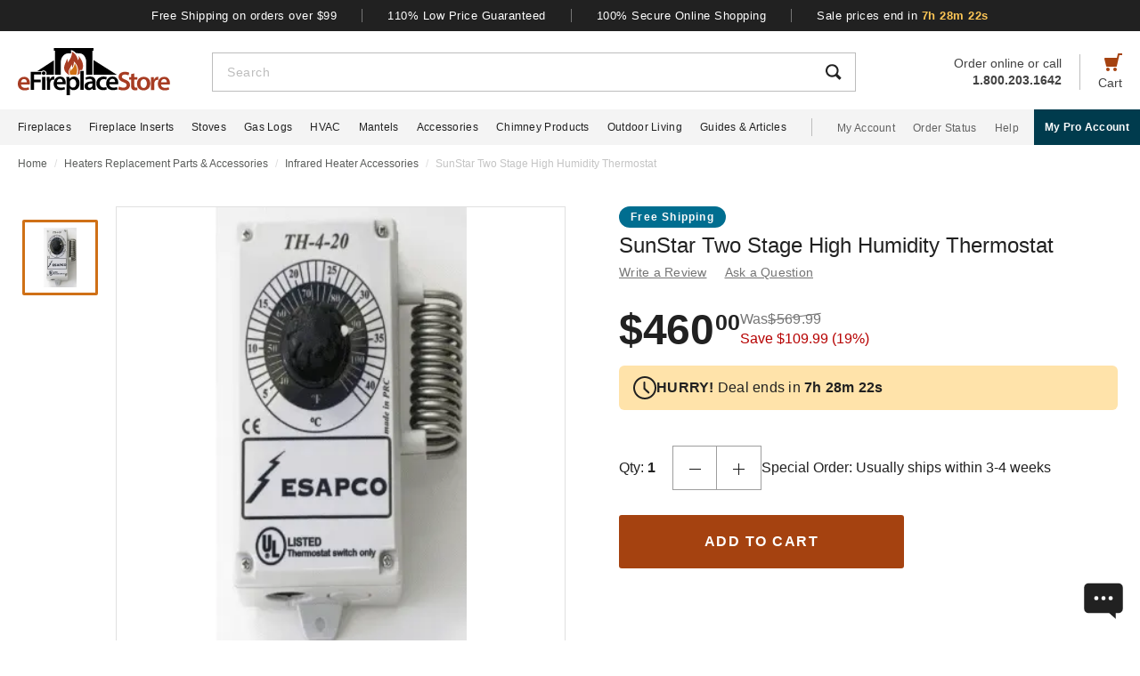

--- FILE ---
content_type: text/html; charset=UTF-8
request_url: https://www.efireplacestore.com/sst-30525020.html
body_size: 99972
content:
<!DOCTYPE html>

<html lang="en">
    <head>
                    <script>
                document.addEventListener("load", function() {
                    const fpPromise = import('https://openfpcdn.io/fingerprintjs/v3')
                        .then(FingerprintJS => FingerprintJS.load());
                    fpPromise
                        .then(fp => fp.get())
                        .then(result => {
                            const visitorId = result.visitorId;
                            fetch('/api/security/get-block-list')
                                .then(response => response.json())
                                .then(blockList => {
                                    for(let i = 0; i < blockList.length; i++) {
                                        if(blockList[i].Value == visitorId) {
                                            let pageID = window.location.pathname.substring(1).replace(".html", "");
                                            if(!pageID) pageID = "homepage";
                                            window.location.href = "/banned-device?pageid=" + pageID + '&value=' + blockList[i].Value;
                                        }
                                    }
                                });
                        });
                });
            </script>
            <script>
        window.dataLayer = window.dataLayer || [];
                window.dataLayer.push({"ecommerce":{"detail":{"productID":"sst-30525020"}}});
            </script>
    <script>
        (function(w,d,s,l,i){w[l]=w[l]||[];w[l].push({'gtm.start': new Date().getTime(),event:'gtm.js'});
        var f=d.getElementsByTagName(s)[0], j=d.createElement(s),dl=l!='dataLayer'?'&l='+l:'';
        j.async=true;j.src= 'https://www.googletagmanager.com/gtm.js?id='+i+dl;f.parentNode.insertBefore(j,f);
        })(window,document,'script','dataLayer','GTM-WQXRR33');
    </script>
                <meta http-equiv="content-type" content="text/html; charset=UTF-8" />
        <meta name="viewport" content="width=device-width, initial-scale=1.0, minimum-scale=1" />
        <meta name="Description" content="" />
        <!-- CSRF Token -->
        <meta name="csrf-token" content="LRHPxfAF4JheuzXGIEyHC6KXfomXIAlkCfne7jMP" />
        
                    <meta name="ahrefs-site-verification" content="7641ddd1e77f429a768fc0a80e1819f10a915faff56a277c55b959638752f140">
            <meta name="google-site-verification" content="HtWUMY_l6DssQQRNpY151_iaP20P1wmiqZEY7RmkysI" />
        
        <link rel="dns-prefetch" href="//edpubfiles.s3.us-east-2.amazonaws.com">
        <link rel="dns-prefetch" href="//fonts.googleapis.com">
        <link rel="dns-prefetch" href="//openfpcdn.io">
        <link rel="dns-prefetch" href="//www.google.com">
        <link rel="dns-prefetch" href="//www.gstatic.com">
        <link rel="preconnect" href="https://www.efireplacestore.com/">
        
        <!-- NO ROBOTS -->
        
        <title>SunStar Two Stage High Humidity Thermostat</title>

                    <!-- Canonical -->
            <link rel="canonical" href="https://www.efireplacestore.com/itc-14-4400.html" />
        
        <!-- Favicon -->
        <link rel="apple-touch-icon" sizes="180x180" href="/apple-touch-icon.png">
        <link rel="icon" type="image/png" sizes="32x32" href="/favicon-32x32.png">
        <link rel="icon" type="image/png" sizes="16x16" href="/favicon-16x16.png">
        <link rel="manifest" href="/site.webmanifest">
        <link rel="mask-icon" href="/safari-pinned-tab.svg" color="#a54210">
        <meta name="msapplication-TileColor" content="#da532c">
        <meta name="theme-color" content="#ffffff">

                    <!-- Scripts -->
            <script async>
                window.laravel_echo_port='6001';
                window.Laravel = {"user":null};
            </script>

            <!-- Open Graph -->
            <meta name="twitter:card" content="summary">
            <meta name="twitter:site" content="@efireplacestore">
                <meta property="og:title" content="SunStar Two Stage High Humidity Thermostat" />
    <meta property="og:type" content="website" />
    <meta property="og:url" content="https://www.efireplacestore.com/sst-30525020.html" />
    <meta property="og:image" content="https://www.efireplacestore.com/images/Icon_Image/sunstar-two-stage-high-humidity-thermostat-31.gif" />
    <meta property="og:description" content="" />

            <!-- Fonts -->

            <!-- Styles -->
                            <style>
                    *,:after,:before{box-sizing:border-box}html{-webkit-text-size-adjust:100%;-webkit-tap-highlight-color:rgba(33,33,33,0);line-height:1.5}body,html{font-family:Arial,sans-serif}body{background-color:#fff;color:#212121;font-size:1rem;font-stretch:normal;font-style:normal;font-weight:400;letter-spacing:normal}body,form{margin:0}#vue-app{width:100%}button,input,textarea{outline:none!important}h1,h2,h3,p,ul{margin:0;padding:0}a{background-color:transparent;color:#212121;text-decoration:none;transition:color .3s ease-in-out}img{border-style:none;vertical-align:middle}[type=button],[type=reset],[type=submit],button{cursor:pointer}.flex{display:flex}.justify-between{justify-content:space-between}.justify-center{justify-content:center}.justify-end{justify-content:flex-end}.items-center{align-items:center}.items-end{align-items:flex-end}.flex-col{flex-direction:column}.flex-fill{flex:1}.flex-wrap{flex-wrap:wrap}.block{display:block}.hidden{display:none}.relative{position:relative}.text-right{text-align:right}.text-left{text-align:left}.object-contain{-o-object-fit:contain;object-fit:contain}.full,.w-full{width:100%}.full{height:100%}header{background:#fff;position:fixed;top:0;transition:all .3s ease;width:100%;z-index:1000}header.sticky{box-shadow:0 -1px 4px 1px rgba(0,0,0,.5)}.brand-values{background-color:#212121;padding-bottom:9px;padding-top:10px;width:100%}.brand-values-btn{background-color:transparent;border:none;color:#fff;font-size:12px;letter-spacing:.46px;padding:0 28px;transition:color .3s ease-in-out,background-color .3s ease-in-out,border-color .3s ease-in-out,box-shadow .3s ease-in-out}.brand-values-vseparator{background-color:#757575;width:1px}.header-content{background-color:#fff;padding:16px 16px 10px}#header-content-logo{height:38px;min-width:122px;width:122px}#header-content-open-search{background-color:transparent;border:1px solid transparent;margin-right:20px;padding:0}#header-content-open-search img{margin-bottom:6px}#header-content-menu{background-color:transparent;border:1px solid transparent;padding:0}#header-content-menu img{height:18px;margin-bottom:6px;transition:all .3s ease-in-out}#header-content-cart{margin-left:20px;padding:0}#header-content-cart img{margin-bottom:4px;margin-top:-4px}.cart-quantity-bubble{background:#212121;border:2px solid #fafafa;border-radius:50%;color:#fafafa;font-size:9px;height:18px;left:-2px;letter-spacing:.3px;line-height:normal;min-height:16px;min-width:16px;position:absolute;top:-6px;width:18px}.header-content-text{color:#424242;font-size:12px;letter-spacing:normal;line-height:1}.header-content-search-form{background-color:#fff;left:0;margin-bottom:0;position:fixed;top:0;transform:translateX(-101%);transition:all .3s ease-in-out;width:100%;z-index:9}.header-content-search-box{box-shadow:0 -1px 4px 0 rgba(0,0,0,.5);height:64px}#header-content-close-search{background-color:transparent;border:1px solid transparent;padding:0 16px;transition:color .3s ease-in-out,background-color .3s ease-in-out,border-color .3s ease-in-out,box-shadow .3s ease-in-out;-webkit-user-select:none;-moz-user-select:none;user-select:none}#header-content-search-bar{border:none;font-size:18px;height:100%;letter-spacing:.64px;line-height:1.33;padding:20px 8px;width:100%}#header-content-search-bar::-moz-placeholder{color:#bdbdbd}#header-content-search-bar::placeholder{color:#bdbdbd}#header-content-search-submit{background:none;border:none;width:50px;z-index:1040}#header-content-order-or-call{color:#424242;margin-right:20px}#header-content-order-or-call p{margin:0}#header-content-order-or-call a{color:#424242}.header-content-vseparator{background-color:#bdbdbd;height:40px;min-height:1em;opacity:1;width:1px}.search-suggestions{border-radius:3px;bottom:unset;box-shadow:0 4px 8px 0 rgba(0,0,0,.25);height:calc(100vh - 64px);left:0;opacity:0;position:absolute;right:0;top:64px;transition:opacity .3s linear 0s;visibility:hidden}.wrap-all{padding-top:64px;width:100%}.mask{background:#fff;height:calc(100vh - 64px);left:0;position:fixed;top:64px;width:100%;z-index:101}.header-content-pro-button{background-color:#003b4d;border-radius:3px;color:#fff;font-size:14px;font-weight:700;letter-spacing:.3px;line-height:16px;padding:12px 9px}.nav-container{background-color:#f4f4f4;height:40px;min-height:40px;padding:0 max(50% - 800px,20px);width:100%}.main-nav{height:100%;list-style:none}.navigation-item{margin-right:20px}.navigation-item>a{font-size:12px;height:100%;letter-spacing:.3px}.nav-divider{background-color:#bdbdbd;height:20px;margin-left:8px;margin-right:28px;min-height:1em;width:1px}.acc-nav{height:100%;list-style:none;margin:0;padding:0}.acc-nav .navigation-item:last-child{margin-right:0}.acc-nav-link{color:#616161}.pro-button-container{align-items:center;display:flex;margin-left:auto}.pro-button{background-color:#003b4d;color:#fff;font-size:12px;font-weight:700;letter-spacing:.3px;line-height:14px;padding:13px 24px}.dropdown{background-color:#fff;border:1px solid #bdbdbd;height:50px;position:relative;transition:border-color .3s ease-in-out;width:100%}.dropdown-trigger{cursor:pointer;height:100%;outline:none;padding:14px 16px;width:100%}.dropdown-trigger-text{color:#424242;display:inline-flex;font-size:16px;letter-spacing:.4px;line-height:1.38;margin-right:4px;overflow:hidden;white-space:nowrap}.dropdown-arrow{transition:transform .3s ease-in-out}.dropdown-rotate{transform:rotate(-180deg)}.dropdown-options-mask{background-color:rgba(0,0,0,.25);bottom:0;display:none;left:0;position:fixed;right:0;top:0;z-index:999}@media (min-width:720px){.md\:flex{display:flex}.md\:hidden{display:none}.md\:block{display:block}.md\:flex-fill{flex:1}.md\:relative{position:relative}.wrap-all{padding-top:106px}.header-content{padding:13px 20px 12px}#header-content-logo{height:48px;margin-right:72px;min-width:148px;width:148px}.header-content-text{font-size:14px}.header-content-pro-container{margin-left:20px;order:3}#header-content-menu{margin-right:20px;order:1}#header-content-search{order:2}#header-content-cart{order:4}.header-content-search-form{transform:translateX(0)!important}.header-content-search-box{border:1px solid #bdbdbd;box-shadow:none;height:44px}#header-content-search-bar{font-size:14px;letter-spacing:.5px;line-height:normal;padding:13px 16px 12px}.search-suggestions{height:calc(100vh - 58px);left:-297px;top:58px;transform:translateX(0);width:100vw;z-index:99}.header-content-pro-button{background-color:#003b4d;border-radius:3px;color:#fff;font-size:14px;font-weight:700;letter-spacing:.3px;line-height:16px;padding:12px 9px}}@media only screen and (max-width:1279px){header{box-shadow:0 -1px 4px 1px rgba(0,0,0,.5)}}@media (min-width:1280px){.xl\:flex{display:flex!important}.xl\:block{display:block}.xl\:hidden{display:none}.xl\:items-center{align-items:center}.wrap-all{padding-top:163px}.brand-values-btn{font-size:13px;letter-spacing:.5px}.brand-values{padding-bottom:10px}.header-content{margin-left:auto;margin-right:auto;max-width:1640px;padding:19px 20px 16px}#header-content-logo{height:53px;margin-right:47px;min-width:171px;width:171px}#header-content-cart{order:4}#header-content-search{order:1}.header-content-search-form{width:86.745%}.search-suggestions{background-color:#fff;height:auto;left:-10px;right:-10px;visibility:visible;width:calc(100% + 20px)}#header-content-order-or-call{align-items:flex-end;display:flex;flex-direction:column;font-size:14px;line-height:1.36;order:2}#header-content-order-or-call a{align-items:center;display:flex;gap:8px}.header-content-vseparator{order:3}.dropdown-wrapper{position:fixed}.pro-button{padding:13px 12px}.nav-container{padding-right:0}.dropdown-trigger{height:26px;padding:0 0 10px 16px}}@media (min-width:1300px){.pro-button{padding:13px 24px}}@media (min-width:1360px){.pro-button{padding:13px 28px}}

                </style>
                
                <link rel="preload" href="/css/header.css?id=2e4cf061fdcd7af3755afd5f39409095" as="style" onload="this.onload=null;this.rel='stylesheet'">
                
                <noscript><link rel="stylesheet" href="/css/header.css?id=2e4cf061fdcd7af3755afd5f39409095"></noscript>
                
                <script>
                    (function() {
                        var link = document.createElement('link');
                        link.rel = 'stylesheet';
                        link.href = '/css/header.css?id=2e4cf061fdcd7af3755afd5f39409095';
                        link.media = 'print';
                        link.onload = function() { this.media = 'all'; };
                        document.head.appendChild(link);
                    })();
                </script>
            
                <style>
        .items-start{align-items:flex-start}.cursor-pointer{cursor:pointer}.cursor-zoom-in{cursor:zoom-in}.cursor-zoom-out{cursor:zoom-out}.grid{display:grid}.object-cover{-o-object-fit:cover;object-fit:cover}.absolute{position:absolute}.bold{font-weight:700}.crumb{font-size:12px;letter-spacing:normal;line-height:1.33;margin-bottom:21px;margin-top:11px;padding-left:16px;padding-right:16px}.crumb-item:not(:first-child):before{color:#ddd;content:"/";float:left;padding-right:.5rem}.crumb-item{color:#5b5d5b;padding-right:.5rem}.current-crumb-item{color:#c4c4c4}h1{font-size:24px;font-weight:400;line-height:32px;margin-bottom:4px}.item-title{grid-row:1/2;margin:0 16px 20px}.item-title a,.item-title button{background:transparent;border:none;color:#757575;font-size:14px;letter-spacing:.25px;line-height:1.43;padding:0;transition:all .3s}.item-title a:hover,.item-title button:hover{color:#a54210}.item-title .best-seller{margin:0 0 4px;position:static}.item-view-review-link{white-space:nowrap}.item-view-review-link-star-rating .rating-count{margin-left:2px}#item-view{grid-template-columns:100%;grid-template-rows:auto auto auto}#item-view+#have-questions{margin-top:60px}.item-image-section{height:calc(100vw - 6px);min-height:calc(100vw - 6px)}#item-image-wrap{aspect-ratio:1;height:auto;width:100%}.primary-active-image-item{overflow:hidden}.primary-active-image-item iframe{border:none}.item-carousel-image-wrapper{height:calc(100vw - 32px);margin-left:16px;margin-right:16px;min-width:calc(100vw - 32px);width:calc(100vw - 32px)}.item-carousel-image{cursor:pointer}.best-seller{background-color:#e09623;border-radius:12px;color:#fafafa;font-size:12px;font-weight:700;height:24px;left:0;letter-spacing:1.2px;line-height:24px;margin:5px 0 0 6px;position:absolute;top:0;width:102px}#item-carousel .best-seller{left:16px}.add-to-cart{padding:32px 16px 40px}#item-sale-price{color:#a54210;font-size:26px;font-weight:700;line-height:1.08;margin-right:12px}#item-list-price{color:#9e9e9e;letter-spacing:.29px;line-height:1.25;margin:0 8px 0 0}#item-list-price:after{border-top:1px solid #9e9e9e;content:"";left:0;position:absolute;top:7px;transform:rotate(-8deg);width:100%}.item-free-shipping{margin:8px 0 0}.item-free-shipping .item-price-info:not(:has(#item-list-price))+.item-free-shipping{border-left:1px solid #bdbdbd;bottom:2px;height:24px;margin:0 0 0 8px;padding-left:18px;position:relative}.item-free-shipping-image{margin:0 8px 2px 0}#item-availability{color:#212121;font-weight:700;line-height:1.25}#item-availability-text{color:#757575;font-size:14px;font-style:italic;letter-spacing:.25px;line-height:1.43;margin:0 0 20px}#item-availability-text:first-letter{text-transform:uppercase}@media only screen and (min-width:720px){.md\:items-start{align-items:flex-start}.md\:right{float:right}.md\:justify-between{justify-content:space-between}.md\:flex-row-reverse{flex-direction:row-reverse}.md\:inline{display:inline}.crumb{margin-bottom:60px;margin-top:12px;padding-left:20px;padding-right:20px}#item-view{align-items:start;grid-template-columns:350px auto;grid-template-rows:auto 1fr;padding:0 20px;width:100%}.item-title{margin:0 0 28px;max-width:415px}.item-image-section{align-self:baseline;grid-column:1/2;grid-row:1/4;height:unset;min-height:unset;padding-bottom:50px;position:sticky;top:110px;z-index:1}.primary-active-image-wrapper{border:1px solid #e0e0e0;height:330px;margin-bottom:12px;width:330px}.add-to-cart{padding:0}}@media only screen and (min-width:1280px){.xl\:grid{display:grid}.xl\:items-end{align-items:flex-end}.xl\:flex-col{flex-direction:column}.xl\:left{float:left}.xl\:right{float:right}.xl\:text-left{text-align:left!important}.crumb{margin-bottom:40px;margin-top:14px;padding:0 max(50% - 800px,20px)}#item-view{grid-template-columns:auto min-content;margin:0 auto 40px;max-width:1180px}.item-image-section{padding-bottom:28px;top:160px}.primary-active-image-wrapper{height:505px;margin-right:60px;width:505px}.primary-active-image-wrapper.with-items{margin-left:105px}#vertical-item-carousel{position:absolute}#vertical-item-carousel-frame{height:473px;margin-bottom:15px;margin-top:15px;overflow:hidden;width:85px}.vertical-item-carousel-image-wrapper{border:1px solid #e0e0e0;border-radius:2px;height:85px;margin-bottom:12px;min-height:85px;min-width:85px;padding:8px;width:85px}.vertical-item-carousel-image-wrapper.active{border:3px solid #cf7016;padding:6px}.vertical-item-carousel-image{cursor:pointer}.vertical-item-video-icon{cursor:pointer;height:32px;left:50%;position:absolute;top:50%;transform:translate(-50%,-50%);width:32px}.vertical-item-carousel-controls{height:100%;left:34px;position:absolute;top:0}.vertical-item-carousel-next-page,.vertical-item-carousel-prev-page{background-color:transparent;border:none;padding:0;position:absolute}.vertical-item-carousel-next-page.disabled,.vertical-item-carousel-prev-page.disabled{display:none}.vertical-item-carousel-prev-page{top:-10px;transform:rotate(180deg)}.vertical-item-carousel-next-page{bottom:-10px}#product-addthis{bottom:0;gap:12px;position:absolute;width:100%}.item-free-shipping{border-left:1px solid #bdbdbd;bottom:-2px;height:24px;margin:0 0 0 18px;padding-left:18px;position:relative}.item-free-shipping .item-price-info:not(:has(#item-list-price))+.item-free-shipping{bottom:2px;margin:0 0 0 4px}#item-availability-text{margin:0 0 32px}.linkedin-share-button,.twitter-share-button{display:none}.share-image{height:28px;width:28px}.share-image:hover{opacity:.85}.share-show{font-size:12px;letter-spacing:.2px;line-height:1.33}.share-view{text-transform:capitalize}}@media only screen and (min-width:1640px){#item-view{max-width:1600px}}

        @keyframes pulse{0%,to{opacity:1}50%{opacity:.5}}.gap-4{gap:4px}.gap-5{gap:5px}.gap-8{gap:8px}.gap-12{gap:12px}.gap-16{gap:16px}.gap-20{gap:20px}.full-width{width:100%}.tablet-only{display:none}.skeleton-box{animation:pulse 2s ease-in-out infinite;background-color:#eee;border-radius:4px}.skeleton-badge-container{display:flex;gap:8px;margin-bottom:4px}.skeleton-product-badge{height:24px;width:100px}.skeleton-dropdown{height:50px;margin:20px 0;width:100%}.skeleton-details-title{height:24px;margin:20px 0 16px;width:261px}.skeleton-details-item:nth-child(n+6){display:none}.skeleton-details-item-title{height:24px;width:120px}.skeleton-details-item-description{flex:1;height:24px}.skeleton-details-link{display:none;height:24px;margin-top:12px;width:243px}.skeleton-accessories-container{padding:40px 16px 60px}.skeleton-accessories-title{height:36px;margin:0 auto 24px;width:201px}.skeleton-accessories-carousel{display:flex;flex-wrap:wrap;gap:20px 16px}.skeleton-accessory-item{height:186px;width:calc(50% - 8px)}.skeleton-accessory-link{height:24px;margin:30px auto 0;width:59px}@media only screen and (min-width:720px){.skeleton-dropdown{margin:12px 0 20px}.tablet-only{display:block}.skeleton-details-item:nth-child(n+6){display:flex}.skeleton-details-link{display:block}.skeleton-accessories-container{padding:60px 20px}.skeleton-accessories-title{margin-bottom:36px;width:246px}.skeleton-accessories-carousel{flex-wrap:nowrap;gap:20px}.skeleton-accessory-item{height:210px}.skeleton-accessory-item:nth-child(n+5){display:none}}@media only screen and (min-width:1280px){.tablet-only{display:none}.skeleton-accessory-item{height:228px}.skeleton-accessory-item:nth-child(n+5){display:block}}

    </style>
    
    <link rel="preload" href="/css/product.css?id=5614744d9a9744b84bd6d643500bda44" as="style" onload="this.onload=null;this.rel='stylesheet'">
    
        
    <noscript>
        <link rel="stylesheet" href="/css/product.css?id=5614744d9a9744b84bd6d643500bda44" />
    </noscript>
    
    <script>
        (function() {
            var link = document.createElement('link');
            link.rel = 'stylesheet';
            link.href = '/css/product.css?id=5614744d9a9744b84bd6d643500bda44';
            document.head.appendChild(link);
        })();
    </script>
                            <link rel="preload" href="/css/footer.css?id=b20a2444e5c966e2c7160bcf5157d60e" as="style" onload="this.onload=null;this.rel='stylesheet'">
                <noscript><link rel="stylesheet" href="/css/footer.css?id=b20a2444e5c966e2c7160bcf5157d60e"></noscript>
            
                                                                <link rel="preload" href="https://www.efireplacestore.com/images/sunstar-two-stage-high-humidity-thermostat-31_215804.webp" as="image" fetchpriority="high">
                                    </head>
        <body id="SST-30525020" url-id="sst-30525020">
                    <script>
        function gtmPush() {
                    }
        addEventListener("load", gtmPush);
    </script>
    <noscript>
        <iframe
            src="https://www.googletagmanager.com/ns.html?id=GTM-WQXRR33"
            height="0"
            width="0"
            style="display:none;visibility:hidden"
        ></iframe>
    </noscript>

            <!-- SCHEMAS -->
            <!-- Organization -->
            <script type="application/ld+json">
                {
                    "@context": "https://schema.org",
                    "@type": "Organization",
                    "name": "eFireplaceStore",
                    "url": "https://www.efireplacestore.com",
                    "logo": "https://www.efireplacestore.com/imgs/eFireplaceStoreLogo.svg",
                    "naics": "333414",
                    "isicV4": "3433",
                    "address": {
                        "@type": "PostalAddress",
                        "addressLocality": "Memphis",
                        "addressRegion": "TN",
                        "postalCode":"38141",
                        "streetAddress": "5680 E. Shelby Drive"
                    },
                    "location": {
                        "@type": "Place",
                        "geo": {
                            "@type": "GeoCoordinates",
                            "latitude": "35.021181",
                            "longitude": "-89.872519"
                        }
                    },
                    "sameAs": [
                        "https://www.facebook.com/eFireplaceStore",
                        "https://www.twitter.com/efireplacestore",
                        "https://www.instagram.com/efireplacestore/",
                        "https://www.youtube.com/user/eFireplaceStore",
                        "https://www.linkedin.com/company/efireplacestore/",
                        "https://www.pinterest.com/efireplacestore/"
                    ]
                }
            </script>

                <!-- Product -->
    <script type="application/ld+json">
        {
            "@context": "https://schema.org/",
            "@type": "Product",
            "name": "SunStar Two Stage High Humidity Thermostat",
            "image": "https://www.efireplacestore.com/images/Icon_Image/sunstar-two-stage-high-humidity-thermostat-31.gif",
            "description": "",
            "sku": "SST-30525020",
            "mpn": "30525020",
                                        "brand": {
                    "@type": "Brand",
                    "name": "SunStar"
                },
                        "offers": {
                "@type": "Offer",
                "@id": "https://www.efireplacestore.com/sst-30525020.html",
                "price": "460.00",
                "priceCurrency": "USD",
                "priceValidUntil": "2026-01-18 00:00:00",
                "itemCondition": "https://schema.org/NewCondition",
                "availability": "https://schema.org/InStock",
                "url": "https://www.efireplacestore.com/sst-30525020.html"
            },
                        "gtin12": ""
        }
    </script>
        
        <div id='vue-app'>
                            <header id='header'>
    <div class="brand-values-modals">
        <v-dialog id="free-shipping-modal">
            <template #content>
                <div class="dialog-body">
                    <h2>Free Shipping Offer</h2>
                    <ul>
                        <li>Free shipping offer is valid only on specially marked items.</li>
                        <li>Free shipping offer does not include any other items included in the order unless they are valid for the free shipping offer.</li>
                        <li>Budget Shipping method will be selected by eFireplaceStore.com for the free shipping offer (most commonly UPS ground). Overnight, 2nd Day Air, & 3 day select methods are not available for free shipping.</li>
                        <li>Free shipping offer is not available for orders to HI, AK, PR, or international orders.</li>
                        <li>This offer is for a limited time only. eFireplaceStore.com reserves the right to end or change this free shipping offer at any time.</li>
                    </ul>
                </div>
            </template>
        </v-dialog>

        <v-dialog id="low-price-modal">
            <template #content>
                <div class="dialog-body">
                    <h2>110% Low Price Offer</h2>

                    <p>eFireplaceStore offers low prices on everything we carry. If you should find a lower price from a legitimate competitor on an identical item we stock (including shipping, tax, etc), we will beat the competitor's price by 10% of the difference!</p>
                    <p>Please fill out the form below to find out if you qualify for the discount. In most cases you will receive a response within 1 business day. See below for complete details.</p>

                    <form name="PriceMatchForm">
                        <section>
                            <div class="md:flex">
                                <div class="form-group flex-fill">
                                    <input 
                                        id="pmf-first-name"
                                        class="mu-input"
                                        type="text"
                                        required="required"
                                        name="pmf-firstname"
                                        errEmpty="Please enter your first name."
                                    />
                                    <label for="pmf-first-name" class="mu-label">
                                        <div class="mu-underline"></div>
                                        <div class="mu-label-content">
                                            First name<span class="required">*</span>
                                        </div>
                                    </label>
                                </div>

                                <div class="form-group flex-fill">
                                    <input 
                                        id="pmf-last-name"
                                        class="mu-input"
                                        type="text"
                                        required="required"
                                        name="lastname"
                                        errEmpty="Please enter your last name."
                                    />
                                    <label for="pmf-last-name" class="mu-label">
                                        <div class="mu-underline"></div>
                                        <div class="mu-label-content">
                                            Last name<span class="required">*</span>
                                        </div>
                                    </label>
                                </div>
                            </div>

                            <div class="form-group">
                                <input 
                                    id="price-match-email"
                                    class="mu-input"
                                    type="email"
                                    pattern="^(?!.*\.\.)[a-zA-Z0-9]+([._][a-zA-Z0-9]+)*@[a-zA-Z0-9\-]+(\.[a-zA-Z]{2,})+$"
                                    required="required"
                                    name="price-match-email"
                                    errEmpty="Please enter your email address."
                                    errPattern="Please enter a valid email address."
                                    autocomplete="off"
                                />
                                <label for="price-match-email" class="mu-label">
                                    <div class="mu-underline"></div>
                                    <div class="mu-label-content">
                                        Email address<span class="required">*</span>
                                    </div>
                                </label>
                            </div>
                        </section>

                        <section>
                            <h3>
                                Shipping Address
                            </h3>
                            <div class="md:flex">
                                <div class="form-group flex-fill">
                                    <input 
                                        id="pmf-address1"
                                        class="mu-input"
                                        pattern=".{3,}"
                                        type="text"
                                        required="required"
                                        name="pmf-address1"
                                        errEmpty="Please enter your address."
                                        errPattern="Address must be 3 characters at least."
                                    />
                                    <label for="pmf-address1" class="mu-label">
                                        <div class="mu-underline"></div>
                                        <div class="mu-label-content">
                                            Address<span class="required">*</span>
                                        </div>
                                    </label>
                                </div>

                                <div class="form-group flex-fill">
                                    <input 
                                        id="pmf-address2"
                                        class="mu-input"
                                        type="text"
                                        name="address2"
                                    />
                                    <label for="pmf-address2" class="mu-label">
                                        <div class="mu-underline"></div>
                                        <div class="mu-label-content">
                                            Apt, suite, etc.
                                        </div>
                                    </label>
                                </div>
                            </div>

                            <div class="md:flex">
                                <div class="form-group flex-fill">
                                    <input 
                                        id="pmf-zipcode"
                                        class="mu-input"
                                        pattern=".{3,}"
                                        type="text"
                                        required="requried"
                                        name="pmf-zipcode"
                                        errEmpty="Please enter your ZIP code."
                                        errPattern="ZIP code must be 3 characters at least."
                                    />
                                    <label for="pmf-zipcode" class="mu-label">
                                        <div class="mu-underline"></div>
                                        <div class="mu-label-content">
                                            ZIP code<span class="required">*</span>
                                        </div>
                                    </label>
                                </div>

                                <div class="form-group flex-fill">
                                    <input 
                                        id="pmf-city"
                                        class="mu-input"
                                        pattern=".{3,}"
                                        type="text"
                                        required="requried"
                                        name="pmf-city"
                                        errEmpty="Please enter your city."
                                        errPattern="City must be 3 characters at least."
                                    />
                                    <label for="pmf-city" class="mu-label">
                                        <div class="mu-underline"></div>
                                        <div class="mu-label-content">
                                            City<span class="required">*</span>
                                        </div>
                                    </label>
                                </div>
                            </div>

                            <div class="md:flex">
                                <div class="dropdown flex-fill state-dropdown">
    <div class="dropdown-trigger flex justify-between items-center">
        <span class="dropdown-trigger-text">
            State<span class="required">*</span><span>:</span>
        </span>
        <input class="dropdown-trigger-input" type="text" name="state" errEmpty="Please select state." required autocomplete="off" />
        <img width="14px" height="7px"
            class="dropdown-arrow"
            src="/resources/img/drop-down-arrow.svg"
            alt="Dropdown Arrow"
        />
    </div>

    <div class="dropdown-options-mask">
        <div class="dropdown-options">
                            <a
                    href="#"
                    class="dropdown-option"
                    abbreviation="AL"
                    >Alabama</a
                >
                            <a
                    href="#"
                    class="dropdown-option"
                    abbreviation="AK"
                    >Alaska</a
                >
                            <a
                    href="#"
                    class="dropdown-option"
                    abbreviation="AS"
                    >American Samoa</a
                >
                            <a
                    href="#"
                    class="dropdown-option"
                    abbreviation="AZ"
                    >Arizona</a
                >
                            <a
                    href="#"
                    class="dropdown-option"
                    abbreviation="AR"
                    >Arkansas</a
                >
                            <a
                    href="#"
                    class="dropdown-option"
                    abbreviation="CA"
                    >California</a
                >
                            <a
                    href="#"
                    class="dropdown-option"
                    abbreviation="CO"
                    >Colorado</a
                >
                            <a
                    href="#"
                    class="dropdown-option"
                    abbreviation="CT"
                    >Connecticut</a
                >
                            <a
                    href="#"
                    class="dropdown-option"
                    abbreviation="DE"
                    >Delaware</a
                >
                            <a
                    href="#"
                    class="dropdown-option"
                    abbreviation="DC"
                    >District Of Columbia</a
                >
                            <a
                    href="#"
                    class="dropdown-option"
                    abbreviation="FM"
                    >Federated States Of Micronesia</a
                >
                            <a
                    href="#"
                    class="dropdown-option"
                    abbreviation="FL"
                    >Florida</a
                >
                            <a
                    href="#"
                    class="dropdown-option"
                    abbreviation="GA"
                    >Georgia</a
                >
                            <a
                    href="#"
                    class="dropdown-option"
                    abbreviation="GU"
                    >Guam</a
                >
                            <a
                    href="#"
                    class="dropdown-option"
                    abbreviation="HI"
                    >Hawaii</a
                >
                            <a
                    href="#"
                    class="dropdown-option"
                    abbreviation="ID"
                    >Idaho</a
                >
                            <a
                    href="#"
                    class="dropdown-option"
                    abbreviation="IL"
                    >Illinois</a
                >
                            <a
                    href="#"
                    class="dropdown-option"
                    abbreviation="IN"
                    >Indiana</a
                >
                            <a
                    href="#"
                    class="dropdown-option"
                    abbreviation="IA"
                    >Iowa</a
                >
                            <a
                    href="#"
                    class="dropdown-option"
                    abbreviation="KS"
                    >Kansas</a
                >
                            <a
                    href="#"
                    class="dropdown-option"
                    abbreviation="KY"
                    >Kentucky</a
                >
                            <a
                    href="#"
                    class="dropdown-option"
                    abbreviation="LA"
                    >Louisiana</a
                >
                            <a
                    href="#"
                    class="dropdown-option"
                    abbreviation="ME"
                    >Maine</a
                >
                            <a
                    href="#"
                    class="dropdown-option"
                    abbreviation="MH"
                    >Marshall Islands</a
                >
                            <a
                    href="#"
                    class="dropdown-option"
                    abbreviation="MD"
                    >Maryland</a
                >
                            <a
                    href="#"
                    class="dropdown-option"
                    abbreviation="MA"
                    >Massachusetts</a
                >
                            <a
                    href="#"
                    class="dropdown-option"
                    abbreviation="MI"
                    >Michigan</a
                >
                            <a
                    href="#"
                    class="dropdown-option"
                    abbreviation="MN"
                    >Minnesota</a
                >
                            <a
                    href="#"
                    class="dropdown-option"
                    abbreviation="MS"
                    >Mississippi</a
                >
                            <a
                    href="#"
                    class="dropdown-option"
                    abbreviation="MO"
                    >Missouri</a
                >
                            <a
                    href="#"
                    class="dropdown-option"
                    abbreviation="MT"
                    >Montana</a
                >
                            <a
                    href="#"
                    class="dropdown-option"
                    abbreviation="NE"
                    >Nebraska</a
                >
                            <a
                    href="#"
                    class="dropdown-option"
                    abbreviation="NV"
                    >Nevada</a
                >
                            <a
                    href="#"
                    class="dropdown-option"
                    abbreviation="NH"
                    >New Hampshire</a
                >
                            <a
                    href="#"
                    class="dropdown-option"
                    abbreviation="NJ"
                    >New Jersey</a
                >
                            <a
                    href="#"
                    class="dropdown-option"
                    abbreviation="NM"
                    >New Mexico</a
                >
                            <a
                    href="#"
                    class="dropdown-option"
                    abbreviation="NY"
                    >New York</a
                >
                            <a
                    href="#"
                    class="dropdown-option"
                    abbreviation="NC"
                    >North Carolina</a
                >
                            <a
                    href="#"
                    class="dropdown-option"
                    abbreviation="ND"
                    >North Dakota</a
                >
                            <a
                    href="#"
                    class="dropdown-option"
                    abbreviation="MP"
                    >Northern Mariana Islands</a
                >
                            <a
                    href="#"
                    class="dropdown-option"
                    abbreviation="OH"
                    >Ohio</a
                >
                            <a
                    href="#"
                    class="dropdown-option"
                    abbreviation="OK"
                    >Oklahoma</a
                >
                            <a
                    href="#"
                    class="dropdown-option"
                    abbreviation="OR"
                    >Oregon</a
                >
                            <a
                    href="#"
                    class="dropdown-option"
                    abbreviation="PW"
                    >Palau</a
                >
                            <a
                    href="#"
                    class="dropdown-option"
                    abbreviation="PA"
                    >Pennsylvania</a
                >
                            <a
                    href="#"
                    class="dropdown-option"
                    abbreviation="PR"
                    >Puerto Rico</a
                >
                            <a
                    href="#"
                    class="dropdown-option"
                    abbreviation="RI"
                    >Rhode Island</a
                >
                            <a
                    href="#"
                    class="dropdown-option"
                    abbreviation="SC"
                    >South Carolina</a
                >
                            <a
                    href="#"
                    class="dropdown-option"
                    abbreviation="SD"
                    >South Dakota</a
                >
                            <a
                    href="#"
                    class="dropdown-option"
                    abbreviation="TN"
                    >Tennessee</a
                >
                            <a
                    href="#"
                    class="dropdown-option"
                    abbreviation="TX"
                    >Texas</a
                >
                            <a
                    href="#"
                    class="dropdown-option"
                    abbreviation="UT"
                    >Utah</a
                >
                            <a
                    href="#"
                    class="dropdown-option"
                    abbreviation="VT"
                    >Vermont</a
                >
                            <a
                    href="#"
                    class="dropdown-option"
                    abbreviation="VI"
                    >Virgin Islands</a
                >
                            <a
                    href="#"
                    class="dropdown-option"
                    abbreviation="VA"
                    >Virginia</a
                >
                            <a
                    href="#"
                    class="dropdown-option"
                    abbreviation="WA"
                    >Washington</a
                >
                            <a
                    href="#"
                    class="dropdown-option"
                    abbreviation="WV"
                    >West Virginia</a
                >
                            <a
                    href="#"
                    class="dropdown-option"
                    abbreviation="WI"
                    >Wisconsin</a
                >
                            <a
                    href="#"
                    class="dropdown-option"
                    abbreviation="WY"
                    >Wyoming</a
                >
                            <a
                    href="#"
                    class="dropdown-option"
                    abbreviation="AB"
                    >Alberta</a
                >
                            <a
                    href="#"
                    class="dropdown-option"
                    abbreviation="BC"
                    >British Columbia</a
                >
                            <a
                    href="#"
                    class="dropdown-option"
                    abbreviation="MB"
                    >Manitoba</a
                >
                            <a
                    href="#"
                    class="dropdown-option"
                    abbreviation="NB"
                    >New Brunswick</a
                >
                            <a
                    href="#"
                    class="dropdown-option"
                    abbreviation="NL"
                    >New Foundland and Labrador</a
                >
                            <a
                    href="#"
                    class="dropdown-option"
                    abbreviation="NS"
                    >Nova Scotia</a
                >
                            <a
                    href="#"
                    class="dropdown-option"
                    abbreviation="NT"
                    >Northwest Territories</a
                >
                            <a
                    href="#"
                    class="dropdown-option"
                    abbreviation="NU"
                    >Nunavut</a
                >
                            <a
                    href="#"
                    class="dropdown-option"
                    abbreviation="ON"
                    >Ontario</a
                >
                            <a
                    href="#"
                    class="dropdown-option"
                    abbreviation="PE"
                    >Prince Edward Island</a
                >
                            <a
                    href="#"
                    class="dropdown-option"
                    abbreviation="QC"
                    >Quebec</a
                >
                            <a
                    href="#"
                    class="dropdown-option"
                    abbreviation="SK"
                    >Saskatchewan</a
                >
                            <a
                    href="#"
                    class="dropdown-option"
                    abbreviation="YT"
                    >Yukon</a
                >
                    </div>
    </div>
</div>                                <div class="dropdown flex-fill country-dropdown">
    <div class="dropdown-trigger flex justify-between items-center">
        <span class="dropdown-trigger-text">
            Country<span class="required">*</span><span>:</span>
        </span>
        <input class="dropdown-trigger-input" type="text" name="country" errEmpty="Please select country." required autocomplete="off" />
        <img width="14px" height="7px"
            class="dropdown-arrow"
            src="/resources/img/drop-down-arrow.svg"
            alt="Dropdown Arrow"
        />
    </div>

    <div class="dropdown-options-mask">
        <div class="dropdown-options">
                            <a
                    href="#"
                    class="dropdown-option"
                    abbreviation="US"
                    >United States</a
                >
                            <a
                    href="#"
                    class="dropdown-option"
                    abbreviation="CA"
                    >Canada</a
                >
                    </div>
    </div>
</div>                            </div>
                        </section>

                        <section class="">
                            <h3>
                                Product Information
                            </h3>

                            <div class="form-group">
                                <div class="mu-textarea-wrapper">
                                    <textarea 
                                        id="company-item"
                                        class="mu-textarea"
                                        required="required"
                                        name="company-item"
                                        errEmpty="Please enter item number(s) or item URL(s)."
                                    ></textarea>
                                    <label for="company-item" class="mu-label">
                                        <div class="mu-underline"></div>
                                        <div class="mu-label-content">
                                            eFireplaceStore item number(s) or item URL(s)<span class="required">*</span>
                                        </div>
                                    </label>
                                </div>
                            </div>

                            <div class="md:flex">
                                <div class="form-group flex-fill">
                                    <input 
                                        id="competitor-price"
                                        class="mu-input"
                                        type="text"
                                        required="requried"
                                        name="competitor-price"
                                        errEmpty="Please enter competitor's price."
                                    />
                                    <label for="competitor-price" class="mu-label">
                                        <div class="mu-underline"></div>
                                        <div class="mu-label-content">
                                            Competitor's price<span class="required">*</span>
                                        </div>
                                    </label>
                                </div>

                                <div class="form-group flex-fill">
                                    <input 
                                        id="competitor-shipping"
                                        class="mu-input"
                                        type="text"
                                        required="requried"
                                        name="competitor-shipping"
                                        errEmpty="Please enter competitor's shipping cost."
                                    />
                                    <label for="competitor-shipping" class="mu-label">
                                        <div class="mu-underline"></div>
                                        <div class="mu-label-content">
                                            Competitor's shipping cost<span class="required">*</span>
                                        </div>
                                    </label>
                                </div>
                            </div>

                            <div class="form-group">
                                <input 
                                    id="competitor-tax"
                                    class="mu-input"
                                    type="text"
                                    name="competitor-tax"
                                />
                                <label for="competitor-tax" class="mu-label">
                                    <div class="mu-underline"></div>
                                    <div class="mu-label-content">
                                        Competitor's tax
                                    </div>
                                </label>
                            </div>

                            <div class="form-group">
                                <div class="mu-textarea-wrapper">
                                    <textarea 
                                        id="competitor-item"
                                        class="mu-textarea"
                                        required="required"
                                        name="competitor-item"
                                        errEmpty="Please enter direct URL to competitor's product(s)."
                                    ></textarea>
                                    <label for="competitor-item" class="mu-label">
                                        <div class="mu-underline"></div>
                                        <div class="mu-label-content">
                                            The direct URL to competitor's product(s)<span class="required">*</span>
                                        </div>
                                    </label>
                                </div>
                            </div>
                            <input type="hidden" value="EFS" name="store" />
                            <input type="hidden" name="gclid" />
                        </section>
                        <div class="submit-wrapper md:flex md:justify-end">
                            <button
                                type="submit"
                                class="button-base button-dark submit"
                            >
                                <loading-spinner class="hidden"></loading-spinner><span>Submit</span>
                            </button>
                        </div>
                    </form>
                    <h3>Our Price Match Policy</h3>
                    <p>If you find a product on a competitor's website where their total price with shipping and sales tax is lower than our total price, we will gladly beat it by 10% of the difference in price!</p>
                    <p>The product(s) must have a verifiable online advertised price. This offer is not valid with the use of any coupon from eFireplaceStore. This policy excludes closeouts, liquidations, store specific coupons or rebates, and clearance items. eFireplaceStore will not price match orders placed previously or already received. We do not match local stores or ads, local pick-ups, auction sites (e.g. ebay), or wholesale club prices in which there is a fee to join, such as BJ's Wholesale, Costco Wholesale, & Sam's Club Wholesale. The competitor must have the item in stock and available for immediate shipping to qualify. We must be able to calculate their total with shipping and sales tax on their website—we will not call them for special quotes on items or freight and will not price match to an email quote.</p>
                    <p>
                        For further details, please read our full
                        <a href="/info.html">Policies & Procedures</a>.
                    </p>
                </div>
            </template>
        </v-dialog>

        <v-dialog id="secure-shopping-modal">
            <template #content>
                <div class="dialog-body">
                    <h2>Privacy and Security</h2>

                    <h3>eFireplaceStore Security</h3>

                    <p>We understand and share your concern about security and privacy. It is reassuring to know that it is statistically safer to use your credit card on the web than to use it in a store or restaurant. The information that you provide when placing an order with us (e.g. your name, address, and credit card information) is secure. It cannot be read or tampered with during transmission.</p>
                    <p>Our checkout process uses industry standard TLS (Transport Layer Security) technology to encrypt and scramble all personal information including your name, address, and credit card information so that it may not be read by others as it travels over the Internet. TLS encryption is employed during checkout when the URL in browsers, such as Google Chrome or Mozilla Firefox, changes from "http" to "https". The "s" indicates that you are in a secure area. Your browser may also show a pop-up window when you are here.</p>
                    <p>For your security, we authorize your credit card after we obtain confirmation that your card is a valid number and has not been reported lost or stolen. We also verify that the "Bill To" address matches the address on the credit card used. It is not uncommon for a request for credit card authorization to fail at times. We will contact you if we experience such difficulties and you may wish to provide another credit card.</p>
                    <p>Email is not encrypted so please do not transmit your credit card number via e-mail.</p>
                    <p style="margin-bottom: 40px;">Under the Fair Credit Billing Act, the maximum amount that your bank can require you pay for any fraudulent charge on your credit card is up to $50. Notify your credit card company immediately should you ever suspect a fraudulent charge on your credit card as you would for any other unauthorized charge.</p>

                    <h3>eFireplaceStore Privacy Policy</h3>

                    <p>We will never sell, trade, or rent any customer or gift recipient e-mail address or personal information to any third party. Nor will we share this information with any third party except to the extent necessary to fulfill an order or when the outside party is strictly acting on our behalf with no independent right to use the information we provide. We may provide aggregate statistics about our customers, sales, traffic patterns, and related site information to certain reputable third party vendors but these statistics will not include any identifying personal information. We may disclose personal information in the event that if we are required by law however. Accordingly, you authorize us to disclose any and all information about you to law enforcement or other governmental official as we deem necessary or appropriate with any investigation of fraud, intellectual property infringements, piracy, or other unlawful activity that is illegal and that may expose us to legal liability.</p>
                    <p>Our order form collects customer contact information such as name, address, e-mail address, telephone number, and credit card financial information needed to process and bill an order. We take numerous precautions to protect customer information and the sensitive information that is submitted to us is protected both online and offline.</p>
                    <p>The contact information is necessary to personalize and send information about orders to our customers, to fulfill and notify you of delivery, and to get in touch with you if necessary for customer service or questions about an order. We may also use customer information and the Internet Protocol (IP) address used to connect your computer to the Internet to improve the content of our site, to improve your shopping experience, and for marketing and promotional purposes.</p>
                    <p>We also collect contact information about gift recipients to ensure correct gift delivery. We may send special offers and information about new items or features to our valued customers and gift recipients from time to time. The recipient may always opt out of receiving future mailings.</p>
                    <p>Customers may join our mailing list by choosing to register on our home page or during the checkout process. You can contact us to unsubscribe and we will remove your name and e-mail address from any future mailings. A page of our site is forwarded to the specified e-mail recipient only when you use the Refer-a-Friend feature on our site.</p>
                    <p>eFireplaceStore.com uses cookies to facilitate the checkout process. You may still make purchases at our site if you have set your browser to disable cookies but functionality may be limited.</p>
                    <p>eFireplaceStore.com reserves the right to refuse a sale at any time for any reason.</p>
                </div>
            </template>
        </v-dialog>
    </div>
    <div class="brand-values justify-center hidden md:flex">
        <button
            id="brand-values-free-shipping"
            class="brand-values-btn"
        >
            Free Shipping on orders over $99
        </button>

        <div class="brand-values-vseparator"></div>

        <button
            id="brand-values-low-price"
            class="brand-values-btn"
        >
            110% Low Price Guaranteed
        </button>

        <div class="brand-values-vseparator"></div>

        <button
            id="brand-values-online-shipping"
            class="brand-values-btn"
        >
            100% Secure Online Shopping
        </button>

        <div class="brand-values-vseparator hidden xl:block"></div>

        <button type="button" class='brand-values-btn countdown hidden xl:block'>
        </button>
    </div>
    <section class="header-content flex" id="header-content">
        <a href="/" id="header-content-logo">
            <picture>
                <source media="(min-width: 1280px)" srcset="/images/Homepage/d-efslogo.svg" />
                <source media="(min-width: 720px)" srcset="/images/Homepage/t-efslogo.svg" />
                <source media="(max-width: 719px)" srcset="/images/Homepage/m-efslogo.svg" />
                <img src="/resources/img/image-unavailable-efs.svg" alt="The #1 Online Source for Your Fireplace and Hearth Needs - eFireplaceStore.com" width="171" height="53" class="full" />
            </picture>
        </a>
        <div class="flex items-center justify-end flex-fill">
            <div id="header-content-search" class="md:flex-fill">
                <button id="header-content-open-search" class="md:hidden">
                    <img
                        src="/resources/img/ecMagnifyingGlass.svg"
                        alt="Search Icon" width="18" height="18"
                    />
                    <div class="header-content-text">Search</div>
                </button>

                <form method="GET" action="/search.html" class="header-content-search-form md:relative" autocomplete="off">
                    <div class="header-content-search-box flex">
                        <button
                            type="button"
                            id="header-content-close-search"
                            class="justify-center items-center md:hidden"
                            aria-label="Close Search"
                        >
                            <img width="16"
                                height="16" 
                                src="/imgs/go.svg"
                                alt="Search Go" 
                            />
                        </button>

                        <input
                            type="text"
                            name="q"
                            id="header-content-search-bar"
                            placeholder="Search"
                            aria-label="Search"
                            autocomplete="off"
                            value=""
                        />

                        <button
                            id="header-content-search-submit"
                            type="submit"
                            class="hidden md:block"
                        >
                            <img
                                src="/resources/img/ecMagnifyingGlass.svg"
                                alt="Search Icon"
                                width="18" height="18"
                            />
                        </button>
                    </div>

                    <search-suggestions></search-suggestions>
                </form>
            </div>

            <button id="header-content-menu" class="xl:hidden">
                <img width="18" height="18" 
                    src="/imgs/mobile-menu.svg"
                    alt="Mobile Menu"
                    class="hamburger"
                />
                <div class="header-content-text">Menu</div>
            </button>

            <div class="header-content-pro-container hidden md:flex xl:hidden">
                                    <a class="header-content-pro-button" href='/pro-membership.html'>Pro</a>
                            </div>

            <div id="header-content-order-or-call" class="hidden flex-col items-end xl:flex">
                <p>Order online or call</p>
                <a href="tel:1-800-203-1642" class="flex items-center">
                    <strong>1.800.203.1642</strong>
                </a>
            </div>

            <div class="header-content-vseparator hidden xl:block"></div>

            <!-- COME BACK HERE AV -->
            <add-to-cart></add-to-cart>

            <a href="/cart" id="header-content-cart" class="relative text-right">
                                    <cart-quantity-bubble :cart-id="0"></cart-quantity-bubble>
                                <img
                    src="/imgs/cart.svg"
                    alt="Cart"
                    width="20"
                    height="20"
                />
                <div class="header-content-text">Cart</div>
            </a>
        </div>
    </section>
    <nav id="navigation">
        <div id='mobile-menus' class="hidden">
                        <a id="fireplaces-link" class="flex items-center mobile-menu" href="/fireplaces.html">Fireplaces</a>
                                <a id="fireplace-inserts-link" class="flex items-center mobile-menu" href="/fireplace-inserts.html">Fireplace Inserts</a>
                                <a id="wood-stoves-link" class="flex items-center mobile-menu" href="/wood-stoves.html">Stoves</a>
                                <a id="gas-logs-link" class="flex items-center mobile-menu" href="/gas-logs.html">Gas Logs</a>
                                <a id="hvac-link" class="flex items-center mobile-menu" href="/hvac.html">HVAC</a>
                                <a id="fireplace-mantels-link" class="flex items-center mobile-menu" href="/fireplace-mantels.html">Mantels</a>
                                <a id="fireplace-accessories-link" class="flex items-center mobile-menu" href="/fireplace-accessories.html">Accessories</a>
                                <a id="chimney-products-link" class="flex items-center mobile-menu" href="/chimney-products.html">Chimney Products</a>
                                <a id="outdoor-living-link" class="flex items-center mobile-menu" href="/outdoor-living.html">Outdoor Living</a>
                <a id="guides-and-articles-link" class="flex items-center mobile-menu" href="/articles-home.html">Guides & Articles</a>
    <a href="https://www.efireplacestore.com/account" class="flex items-center mobile-menu">My Account</a>
    <a href='/orderstatus.html' class="flex items-center mobile-menu">Order Status</a>
    <a href='/info.html' class="flex items-center mobile-menu">Help</a>
</div>
<div class="nav-container hidden xl:flex xl:items-center">
    
    <ul class="main-nav flex">
                                <li class='navigation-item relative'>
                <a id="fireplaces-dropdown" class="flex items-center mega-menu-dropdown" href="/fireplaces.html" aria-label="Fireplaces">
                    Fireplaces
                </a>
                                    <section class='mega-menu' id="fireplaces-mega-menu" style="visibility: hidden; opacity: 0; transition: all 1s;">
                        <div class="dot"></div>
<div class="dropdown-wrapper">
	<div class="dropdown-info">
		<div class="dropdown-section">
			<h3 class="ds-heading">Types of Fireplaces</h3>
			<a href="/wood-burning-fireplaces.html" class="shop-by">Wood Burning Fireplaces</a>
			<a href="/gas-fireplaces.html" class="shop-by">Gas Fireplaces</a>
			<a href="/electric-fireplaces.html" class="shop-by">Electric Fireplaces</a>
			<a href="/fireplace-fireboxes.html" class="shop-by">Firebox Fireplaces</a>
			<a href="/outdoor-fireplaces.html" class="shop-by">Outdoor Wood Burning Fireplaces</a>
			<a href="/vent-free-fireplaces.html" class="shop-by">Ventless Gas Fireplaces</a>
			<a href="/direct-vent-fireplaces.html" class="shop-by">Direct Vent Fireplaces</a>
			<a href="/b-vent-fireplaces.html" class="shop-by last">B-Vent Fireplaces</a>
			<a href="/fireplaces.html" class="many">View all</a>
		</div>
		<div class="dropdown-section">
			<h3 class="ds-heading">Shop by Use</h3>
			<a href="/mobile-home-approved-fireplaces.html" class="shop-by">Mobile Home Approved Fireplaces</a>
			<a href="/bedroom-approved-fireplaces.html" class="shop-by">Bedroom Approved Fireplaces</a>
			<a href="/bathroom-approved-fireplaces.html" class="shop-by last">Bathroom Approved Fireplaces</a>
			<a href="/fireplaces.html" class="many">View all</a>
		</div>
		<div class="dropdown-section">
			<h3 class="ds-heading">Popular Brands</h3>
			<a href="/napoleon-fireplaces.html" class="shop-by">Napoleon</a>
			<a href="/superior-fireplaces.html" class="shop-by">Superior</a>
			<a href="/empire-fireplaces.html" class="shop-by">Empire</a>
			<a href="/monessen-fireplaces.html" class="shop-by">Monessen</a>
			<a href="/majestic-fireplaces.html" class="shop-by">Majestic</a>
			<a href="/dimplex-fireplaces.html" class="shop-by">Dimplex</a>
			<a href="/kingsman-fireplaces.html" class="shop-by">Kingsman</a>
			<a href="/modern-flames-fireplaces.html" class="shop-by last">Modern Flames</a>
			<a href="/fireplaces.html" class="many">View all</a>
		</div>
	</div>
	<div class="dropdown-promo">
		<a class="dropdown-promo-image" href="/virtual-fireplace-assistant.html" aria-label="Fireplace VA">
			<picture>
				<source srcset="/imgs/mm-fireplace-va.gif" type="image/gif">
				<img width="295" height="196" src="/resources/img/image-unavailable-efs.svg" class="lazyload" loading="lazy" alt="Fireplace VA">
			</picture>
		</a>
	</div>
</div>
                    </section>
                            </li>
                                            <li class='navigation-item relative'>
                <a id="fireplace-inserts-dropdown" class="flex items-center mega-menu-dropdown" href="/fireplace-inserts.html" aria-label="Fireplace Inserts">
                    Fireplace Inserts
                </a>
                                    <section class='mega-menu' id="fireplace-inserts-mega-menu" style="visibility: hidden; opacity: 0; transition: all 1s;">
                        <div class="dot"></div>
<div class="dropdown-wrapper">
	<div class="dropdown-info">
		<div class="dropdown-section">
			<h3 class="ds-heading">Types of Inserts</h3>
			<a href="/gas-fireplace-inserts.html" class="shop-by">Gas Inserts</a>
			<a href="/wood-burning-fireplace-inserts.html" class="shop-by">Wood Burning Inserts</a>
			<a href="/electric-fireplace-inserts.html" class="shop-by">Electric Inserts</a>
			<a href="/pellet-burning-fireplace-inserts.html" class="shop-by">Pellet Stove Inserts</a>
			<a href="/propane-gas-fireplace-inserts.html" class="shop-by">Propane Inserts</a>
			<a href="/natural-gas-fireplace-inserts.html" class="shop-by">Natural Gas Inserts</a>
			<a href="/vent-free-fireplace-inserts.html" class="shop-by">Vent-Free Inserts</a>
			<a href="/direct-vent-fireplace-inserts.html" class="shop-by last">Direct Vent Inserts</a>
			<a href="/fireplace-inserts.html" class="many">View all</a>
		</div>
		<div class="dropdown-section">
			<h3 class="ds-heading">Popular Brands</h3>
			<a href="/napoleon-fireplace-inserts.html" class="shop-by">Napoleon</a>
			<a href="/empire-fireplace-inserts.html" class="shop-by">Empire</a>
			<a href="/majestic-fireplace-inserts.html" class="shop-by">Majestic</a>
			<a href="/osburn-fireplace-inserts.html" class="shop-by last">Osburn</a>
			<a href="/fireplace-inserts.html" class="many">View all</a>
		</div>
		<div class="dropdown-section">
			<h3 class="ds-heading">Insert Accessories</h3>
			<a href="/fireplace-insert-panels-and-liners.html" class="shop-by">Fireplace Insert Parts</a>
			<a href="/fireplace-insert-blowers-and-fans.html" class="shop-by">Insert Blowers &amp; Fans</a>
			<a href="/fireplace-insert-facings-and-surrounds.html" class="shop-by">Insert Fireplates &amp; Surrounds</a>
			<a href="/gas-coal-baskets.html" class="shop-by">Gas Coal Baskets</a>
			<a href="/fireplace-insert-adaptors-and-conversion-kits.html" class="shop-by last">Gas Fireplace Conversion Supplies</a>
			<a href="/fireplace-inserts.html" class="many">View all</a>
		</div>
	</div>
	<div class="dropdown-promo">
		<a class="dropdown-promo-image" href="/newsletter/subscribe" aria-label="Sign Up for our Newsletter">
			<picture>
				<source srcset="/resources/img/mm-newsletter.webp" type="image/webp">
				<source srcset="/resources/img/mm-newsletter.png" type="image/png">
				<img width="295" height="196" src="/resources/img/image-unavailable-efs.svg" class="lazyload" loading="lazy" alt="Sign Up for our Newsletter">
			</picture>
		</a>
		<h5>Sign Up for our Newsletter</h5>
		<p>Be the first to know about new products, promotions and coupons!</p>
		<a href="/newsletter/subscribe" aria-label="Sign Up for our Newsletter">Sign up now</a>
	</div>
	<a class="dropdown-va" href="/virtual-fireplace-insert-assistant.html">
		<img class="mm-va-imgage" src="/imgs/efs-mega-menu-style-linear.svg" alt="Linear fireplace style">
		<div class="mm-va-desc">
			<p class="mm-va-desc-big">Try Our Exclusive Virtual Fireplace Insert Assistant</p>
			<p class="mm-va-desc-small">Answer a few simple questions, and receive personalized fireplace insert recommendations<span class="hidden additional-va-desc"> tailored to your needs</span>.</p>
		</div>
		<div class="flex-fill text-right">
			<div class="mm-va-link">Find My Insert</div>
		</div>
	</a>
</div>
                    </section>
                            </li>
                                            <li class='navigation-item relative'>
                <a id="wood-stoves-dropdown" class="flex items-center mega-menu-dropdown" href="/wood-stoves.html" aria-label="Stoves">
                    Stoves
                </a>
                                    <section class='mega-menu' id="wood-stoves-mega-menu" style="visibility: hidden; opacity: 0; transition: all 1s;">
                        <div class="dot"></div>
<div class="dropdown-wrapper">
	<div class="dropdown-info">
		<div class="dropdown-section">
			<h3 class="ds-heading">Types of Stoves</h3>
			<a href="/wood-burning-stoves.html" class="shop-by">Wood Burning Stoves</a>
			<a href="/gas-burning-wood-stoves.html" class="shop-by">Gas Burning Wood Stoves</a>
			<a href="/pellet-burning-wood-stoves.html" class="shop-by">Pellet Burning Wood Stoves</a>
			<a href="/space-heaters.html" class="shop-by">Space Heaters</a>
			<a href="/direct-vent-wood-stoves.html" class="shop-by">Direct Vent Wood Stoves</a>
			<a href="/vent-free-wood-stoves.html" class="shop-by last">Ventless Gas Stoves</a>
			<a href="/wood-stoves.html" class="many">View all</a>
		</div>
		<div class="dropdown-section">
			<h3 class="ds-heading">Popular Brands</h3>
			<a href="/drolet-wood-stoves.html" class="shop-by">Drolet</a>
			<a href="/buck-stove-wood-stoves.html" class="shop-by">Buck Stove</a>
			<a href="/empire-wood-stoves.html" class="shop-by">Empire</a>
			<a href="/true-north-wood-stoves.html" class="shop-by">True North</a>
			<a href="/osburn-wood-stoves.html" class="shop-by">Osburn</a>
			<a href="/kingsman-wood-stoves.html" class="shop-by">Kingsman</a>
			<a href="/england-stove-works-wood-stoves.html" class="shop-by">England Stove Works</a>
			<a href="/napoleon-wood-stoves.html" class="shop-by last">Napoleon</a>
			<a href="/wood-stoves.html" class="many">View all</a>
		</div>
		<div class="dropdown-section">
			<h3 class="ds-heading">Stove Accessories</h3>
			<a href="/stove-boards.html" class="shop-by">Stove Boards</a>
			<a href="/wood-stove-blowers-and-fans.html" class="shop-by">Wood Stove Blowers &amp; Fans</a>
			<a href="/wood-stoves-accessories.html" class="shop-by last">Wood Stove Accessories</a>
			<a href="/wood-stoves.html" class="many">View all</a>
		</div>
	</div>
	<div class="dropdown-promo">
		<a class="dropdown-promo-image" href="/email-support.html" aria-label="Have questions about your fireplace?">
			<picture>
				<source srcset="/imgs/mm-fireplace-accessories-2x.webp" type="image/webp">
				<source srcset="/imgs/mm-fireplace-accessories-2x.png" type="image/png">
				<img width="295" height="196" src="/resources/img/image-unavailable-efs.svg" class="lazyload" loading="lazy" alt="Have questions about your fireplace?">
			</picture>
		</a>
		<h5>We Love Fireplace Accessories</h5>
		<p>Find your perfect set of fireplace tools, andirons, screens, bellows, and more.</p>
		<a href="/fireplace-accessories.html" aria-label="We Love Fireplace Accessories">Shop Now</a>
	</div>
	<a class="dropdown-va" href="/virtual-stove-assistant.html">
		<img class="mm-va-imgage" src="/imgs/efs-mega-menu-stove-base-pedestal.svg" alt="Pedestal base stove">
		<div class="mm-va-desc">
			<p class="mm-va-desc-big">Try Our Exclusive Virtual Stove Assistant</p>
			<p class="mm-va-desc-small">Answer a few simple questions, and receive personalized stove recommendations<span class="hidden additional-va-desc"> tailored to your needs</span>.</p>
		</div>
		<div class="flex-fill text-right">
			<div class="mm-va-link">Find My Stove</div>
		</div>
	</a>
</div>
                    </section>
                            </li>
                                            <li class='navigation-item relative'>
                <a id="gas-logs-dropdown" class="flex items-center mega-menu-dropdown" href="/gas-logs.html" aria-label="Gas Logs">
                    Gas Logs
                </a>
                                    <section class='mega-menu' id="gas-logs-mega-menu" style="visibility: hidden; opacity: 0; transition: all 1s;">
                        <div class="dot"></div>
<div class="dropdown-wrapper">
    <div class="dropdown-info">
        <div class="dropdown-section">
            <h3 class="ds-heading">Types of Gas Logs</h3>
            <a href="/vented-gas-logs.html" class="shop-by">Vented Gas Logs</a>
            <a href="/ventless-gas-logs.html" class="shop-by">Ventless Gas Logs</a>
            <a href="/see-thru-gas-logs.html" class="shop-by">See-thru Gas Logs</a>
            <a href="/gas-fire-glass-sets.html" class="shop-by">Gas Fire Glass Sets</a>
            <a href="/outdoor-gas-logs.html" class="shop-by">Outdoor Gas Logs</a>
            <a href="/natural-gas-logs.html" class="shop-by">Natural Gas Logs</a>
            <a href="/propane-gas-logs.html" class="shop-by">Propane Gas Logs</a>
            <a href="/contemporary-fireplace-burners-and-heaters.html" class="shop-by last">Contemporary Fireplace Burners</a>
            <a href="/gas-logs.html" class="many">View all</a>
        </div>
        <div class="dropdown-section">
            <h3 class="ds-heading">Vented Log Styles</h3>
            <a href="/real-fyre-royal-english-oak-vented-gas-logs.html" class="shop-by">
                <picture>
                    <source srcset="/resources/img/menu-gas-logs-reo.webp" type="image/webp">
                    <source srcset="/imgs/menu-gas-logs-reo.png" type="image/png">
                    <img class="menu-small-img" width="54" height="39" src="/resources/img/image-unavailable-efs.svg" loading="lazy" alt="Royal English Oak">
                </picture> Royal English Oak
            </a>
            <a href="/real-fyre-charred-american-oak-vented-gas-logs.html" class="shop-by">
                <picture>
                    <source srcset="/resources/img/menu-gas-logs-cao.webp" type="image/webp">
                    <source srcset="/imgs/menu-gas-logs-cao.png" type="image/png">
                    <img class="menu-small-img" width="54" height="39" src="/resources/img/image-unavailable-efs.svg" loading="lazy" alt="Charred American Oak">
                </picture> Charred American Oak
            </a>
            <a href="/real-fyre-charred-oak-vented-gas-logs.html" class="shop-by">
                <picture>
                    <source srcset="/resources/img/menu-gas-logs-co.webp" type="image/webp">
                    <source srcset="/imgs/menu-gas-logs-co.png" type="image/png">
                    <img class="menu-small-img" width="54" height="39" src="/resources/img/image-unavailable-efs.svg" loading="lazy" alt="Charred Oak">
                </picture> Charred Oak
            </a>
            <a href="/real-fyre-golden-oak-vented-gas-logs.html" class="shop-by">
                <picture>
                    <source srcset="/resources/img/menu-gas-logs-go.webp" type="image/webp">
                    <source srcset="/imgs/menu-gas-logs-go.png" type="image/png">
                    <img class="menu-small-img" width="54" height="39" src="/resources/img/image-unavailable-efs.svg" loading="lazy" alt="Golden Oak">
                </picture> Golden Oak
            </a>
            <a href="/real-fyre-split-oak-designer-plus-vented-gas-logs.html" class="shop-by last">
                <picture>
                    <source srcset="/resources/img/menu-gas-logs-sodp.webp" type="image/webp">
                    <source srcset="/imgs/menu-gas-logs-sodp.png" type="image/png">
                    <img class="menu-small-img" width="54" height="39" src="/resources/img/image-unavailable-efs.svg" loading="lazy" alt="Split Oak Designer Plus">
                </picture> Split Oak Designer Plus
            </a>
            <a href="/vented-gas-logs.html" class="many">View all</a>
        </div>
        <div class="dropdown-section">
            <h3 class="ds-heading">Ventless Log Styles</h3>
            <a href="/real-fyre-charred-aged-split-oak-ventless-gas-logs.html" class="shop-by">
                <picture>
                    <source srcset="/resources/img/menu-gas-logs-caso.webp" type="image/webp">
                    <source srcset="/imgs/menu-gas-logs-caso.png" type="image/png">
                    <img class="menu-small-img" width="54" height="39" src="/resources/img/image-unavailable-efs.svg" loading="lazy" alt="Charred Aged Split Oak">
                </picture> Charred Aged Split Oak
            </a>
            <a href="/real-fyre-charred-frontier-oak-ventless-gas-logs.html" class="shop-by">
                <picture>
                    <source srcset="/resources/img/menu-gas-logs-cfo.webp" type="image/webp">
                    <source srcset="/imgs/menu-gas-logs-cfo.png" type="image/png">
                    <img class="menu-small-img" width="54" height="39" src="/resources/img/image-unavailable-efs.svg" loading="lazy" alt="Charred Aged Split Oak">
                </picture> Charred Frontier Oak
            </a>
            <a href="/real-fyre-evening-fyre-ventless-gas-logs.html" class="shop-by">
                <picture>
                    <source srcset="/resources/img/menu-gas-logs-ef.webp" type="image/webp">
                    <source srcset="/imgs/menu-gas-logs-ef.png" type="image/png">
                    <img class="menu-small-img" width="54" height="39" src="/resources/img/image-unavailable-efs.svg" loading="lazy" alt="Charred Aged Split Oak">
                </picture> Evening Fyre
            </a>
            <a href="/real-fyre-evening-fyre-split-ventless-gas-logs.html" class="shop-by">
                <picture>
                    <source srcset="/resources/img/menu-gas-logs-efs.webp" type="image/webp">
                    <source srcset="/imgs/menu-gas-logs-efs.png" type="image/png">
                    <img class="menu-small-img" width="54" height="39" src="/resources/img/image-unavailable-efs.svg" loading="lazy" alt="Charred Aged Split Oak">
                </picture> Evening Fyre Split
            </a>
            <a href="/real-fyre-valley-oak-ventless-gas-logs.html" class="shop-by last">
                <picture>
                    <source srcset="/resources/img/menu-gas-logs-vo.webp" type="image/webp">
                    <source srcset="/imgs/menu-gas-logs-vo.png" type="image/png">
                    <img class="menu-small-img" width="54" height="39" src="/resources/img/image-unavailable-efs.svg" loading="lazy" alt="Charred Aged Split Oak">
                </picture> Valley Oak
            </a>
            <a href="/ventless-gas-logs.html" class="many">View all</a>
        </div>
    </div>
    <div class="dropdown-promo">
		<a class="dropdown-promo-image" href="/email-support.html" aria-label="Have questions about your fireplace?">
			<picture>
				<source srcset="/resources/img/mm-have-questions.webp" type="image/webp">
				<source srcset="/resources/img/mm-have-questions.png" type="image/png">
				<img width="295" height="196" src="/resources/img/image-unavailable-efs.svg" class="lazyload" loading="lazy" alt="Have questions about your fireplace?">
			</picture>
		</a>
		<h5>Have questions about your fireplace?</h5>
		<p>Our NFI-Certified Fireplace Experts have the answers. We'd love to hear from you!</p>
		<a href="/email-support.html" aria-label="Have questions about your fireplace?">Send us a message</a>
	</div>
	<a class="dropdown-va" href="/virtual-gas-log-set-assistant.html">
		<img class="mm-va-imgage" src="/imgs/efs-mega-menu-fireplace-type-standard.svg" alt="Standard fireplace type">
		<div class="mm-va-desc">
			<p class="mm-va-desc-big">Try Our Exclusive Virtual Gas Log Assistant</p>
			<p class="mm-va-desc-small">Answer a few simple questions, and receive personalized gas log recommendations<span class="hidden additional-va-desc"> tailored to your needs</span>.</p>
		</div>
		<div class="flex-fill text-right">
			<div class="mm-va-link">Find My Gas Logs</div>
		</div>
	</a>
</div>
                    </section>
                            </li>
                                            <li class='navigation-item relative'>
                <a id="hvac-dropdown" class="flex items-center mega-menu-dropdown" href="/hvac.html" aria-label="HVAC">
                    HVAC
                </a>
                                    <section class='mega-menu' id="hvac-mega-menu" style="visibility: hidden; opacity: 0; transition: all 1s;">
                        <div class="dot"></div>
<div class="dropdown-wrapper">
	<div class="dropdown-info">
		<div class="dropdown-section">
			<h3 class="ds-heading">Shop by Category</h3>
			<a href="/central-ac-units.html" class="shop-by">Central AC Units</a>
			<a href="/evaporative-coolers.html" class="shop-by">Evaporative Coolers</a>
			<a href="/heaters.html" class="shop-by">Heaters</a>
			<a href="/hvac-replacement-parts---accessories.html" class="shop-by">HVAC Parts & Accessories</a>
			<a href="/hydronic-heaters.html" class="shop-by">Hydronic Heaters</a>
			<a href="/industrial-fans.html" class="shop-by">Industrial Fans</a>
			<a href="/mini-split-air-conditioners.html" class="shop-by">Mini Split Air Conditioners</a>
			<a href="/swamp-coolers.html" class="shop-by last">Swamp Coolers</a>
			<a href="/hvac.html" class="many">View all</a>
		</div>
		<div class="dropdown-section">
			<h3 class="ds-heading">Shop by Fuel</h3>
			<a href="/electric-heaters.html" class="shop-by">Electric</a>
			<a href="/natural-gas-heaters.html" class="shop-by">Natural Gas</a>
			<a href="/propane-heaters.html" class="shop-by">Propane Gas</a>
			<a href="/wood-heaters.html" class="shop-by last">Wood</a>
			<a href="/hvac.html" class="many">View all</a>
		</div>
		<div class="dropdown-section">
			<h3 class="ds-heading">Shop by Vent Type</h3>
			<a href="#" class="shop-by">Direct Vent</a>
			<a href="#" class="shop-by">Natural Vent</a>
			<a href="#" class="shop-by">Vent Free</a>
			<a href="#" class="shop-by last">Vented</a>
			<a href="/hvac.html" class="many">View all</a>
		</div>
	</div>
	<div class="dropdown-promo">
		<a class="dropdown-promo-image" href="#" aria-label="Follow Us, Tag Us, and Get Featured">
			<picture>
				<source srcset="/resources/img/mm-get-featured.webp" type="image/webp">
				<source srcset="/resources/img/mm-get-featured.png" type="image/png">
				<img width="295" height="196" src="/resources/img/image-unavailable-efs.svg" class="lazyload" loading="lazy" alt="Follow Us, Tag Us, and Get Featured">
			</picture>
		</a>
		<h5>Follow Us, Tag Us, and Get Featured</h5>
		<p>We would love to feature you and your purchases on our social media pages.</p>
		<a href="#" aria-label="Follow Us, Tag Us, and Get Featured">Learn more</a>
	</div>
</div>
                    </section>
                            </li>
                                            <li class='navigation-item relative'>
                <a id="fireplace-mantels-dropdown" class="flex items-center mega-menu-dropdown" href="/fireplace-mantels.html" aria-label="Mantels">
                    Mantels
                </a>
                                    <section class='mega-menu' id="fireplace-mantels-mega-menu" style="visibility: hidden; opacity: 0; transition: all 1s;">
                        <div class="dot"></div>
<div class="dropdown-wrapper">
	<div class="dropdown-info">
		<div class="dropdown-section">
			<h3 class="ds-heading">Types of Mantels</h3>
			<a href="/wood-fireplace-mantels.html" class="shop-by">Wood Fireplace Mantels</a>
			<a href="/mantel-shelves.html" class="shop-by">Mantel Shelves</a>
			<a href="#" class="shop-by">MFG Fireplace Mantels</a>
			<a href="/full-fireplace-mantels.html" class="shop-by">Full Fireplace Mantels</a>
			<a href="/corner-fireplace-mantels.html" class="shop-by">Corner Fireplace Mantels</a>
			<a href="/fireplace-mantels-accessories.html" class="shop-by">Mantel Accessories</a>
			<a href="/stone-fireplace-mantels.html" class="shop-by last">Stone Fireplace Mantels</a>
			<a href="/fireplace-mantels.html" class="many">View all</a>
		</div>
		<div class="dropdown-section">
			<h3 class="ds-heading">Popular Brands</h3>
			<a href="/buck-stove-fireplace-mantels.html" class="shop-by">Buck Stove</a>
			<a href="#" class="shop-by">Dimplex</a>
			<a href="/empire-fireplace-mantels.html" class="shop-by">Empire</a>
			<a href="/modern-flames-fireplace-mantels.html" class="shop-by">Modern Flames</a>
			<a href="/monessen-fireplace-mantels.html" class="shop-by">Monessen</a>
			<a href="#" class="shop-by last">Outdoor Greatroom Company</a>
			<a href="/fireplace-mantels.html" class="many">View all</a>
		</div>
	</div>
	<div class="dropdown-promo">
		<a class="dropdown-promo-image" href="/articles-home.html" aria-label="Learn from our NFI-Certified Experts">
			<picture>
				<source srcset="/resources/img/mm-learn-from-us.webp" type="image/webp">
				<source srcset="/resources/img/mm-learn-from-us.png" type="image/png">
				<img width="295" height="196" src="/resources/img/image-unavailable-efs.svg" class="lazyload" loading="lazy" alt="Learn from our NFI-Certified Experts">
			</picture>
		</a>
		<h5>Learn from our NFI-Certified Experts</h5>
		<p>We have over 200 articles and guides written by our fireplace specialists.</p>
		<a href="/articles-home.html" aria-label="Learn from our NFI-Certified Experts">Go to Guides &amp; Articles</a>
	</div>
</div>
                    </section>
                            </li>
                                            <li class='navigation-item relative'>
                <a id="fireplace-accessories-dropdown" class="flex items-center mega-menu-dropdown" href="/fireplace-accessories.html" aria-label="Accessories">
                    Accessories
                </a>
                                    <section class='mega-menu' id="fireplace-accessories-mega-menu" style="visibility: hidden; opacity: 0; transition: all 1s;">
                        <div class="dot"></div>
<div class="dropdown-wrapper">
	<div class="dropdown-info flex-col">
		<h3 class="ds-heading">Shop by Category</h3>
		<div class="dropdown-section flex-wrap">
			<a href="/fireplace-tool-sets.html" class="shop-by">Fireplace Tool Sets</a>
			<a href="/fireplace-screens.html" class="shop-by">Fireplace Screens</a>
			<a href="/hearth-rugs.html" class="shop-by">Hearth Rugs</a>
			<a href="/log-baskets.html" class="shop-by">Log Holders</a>
			<a href="/andirons.html" class="shop-by">Andirons</a>
			<a href="/bellows.html" class="shop-by">Bellows</a>
			<a href="/wood-carriers---firewood-carts.html" class="shop-by">Wood Cart &amp; Carriers</a>
			<a href="#" class="shop-by">Outdoor Firewood Racks</a>
			<a href="/firewood-covers---storage.html" class="shop-by last">Firewood Covers</a>
			<a href="/candelabras.html" class="shop-by">Candelabras</a>
			<a href="/firebacks.html" class="shop-by">Firebacks</a>
			<a href="/fireplace-keys-and-valves.html" class="shop-by">Fireplace Keys</a>
			<a href="/fireplace-gift-sets.html" class="shop-by">Fireplace Gift Sets</a>
			<a href="/fireplace-doors.html" class="shop-by">Fireplace Doors</a>
			<a href="/fireplace-mesh.html" class="shop-by">Fireplace Curtains</a>
			<a href="/ash-buckets.html" class="shop-by">Ash Buckets</a>
			<a href="/fire-starters.html" class="shop-by">Fire Starters</a>
			<a href="/fireplace-tools.html" class="shop-by last">Individual Fireplace Tools</a>
			<a href="/electric-fireplace-accessories.html" class="shop-by">Electric Accessories</a>
			<a href="/grates.html" class="shop-by">Fireplace Grates</a>
			<a href="/access---cleanout-doors.html" class="shop-by">Chimney Cleanout Doors</a>
			<a href="/paint.html" class="shop-by">Fireplace &amp; Stove Paint</a>
			<a href="/fire-glass.html" class="shop-by">Fire Glass</a>
			<a href="/log-cutting-accessories.html" class="shop-by">Ultimate Firewood Marker</a>
			<a href="/fireplace-gloves.html" class="shop-by">Fireplace Gloves</a>
			<a href="/remote-controls.html" class="shop-by last">Remote Controls</a>
			<a href="/fireplace-accessories.html" class="many">View all</a>
		</div>
	</div>
	<div class="dropdown-promo">
		<a class="dropdown-promo-image" href="/sweepstakesrules.html" aria-label="Win a $100 Gift Card">
			<picture>
				<source srcset="/resources/img/mm-gift-card.webp" type="image/webp">
				<source srcset="/resources/img/mm-gift-card.png" type="image/png">
				<img width="295" height="196" src="/resources/img/image-unavailable-efs.svg" class="lazyload" loading="lazy" alt="Win a $100 Gift Card">
			</picture>
		</a>
		<h5>Win a $100 Gift Card</h5>
		<p>Write a review or mail an entry to be entered into our monthly sweepstakes.</p>
		<a href="/sweepstakesrules.html" aria-label="Win a $100 Gift Card">Read the sweepstakes rules</a>
	</div>
</div>
                    </section>
                            </li>
                                            <li class='navigation-item relative'>
                <a id="chimney-products-dropdown" class="flex items-center mega-menu-dropdown" href="/chimney-products.html" aria-label="Chimney Products">
                    Chimney Products
                </a>
                                    <section class='mega-menu' id="chimney-products-mega-menu" style="visibility: hidden; opacity: 0; transition: all 1s;">
                        <div class="dot"></div>
<div class="dropdown-wrapper">
    <div class="dropdown-info flex-col">
        <div class="dropdown-section flex-wrap mm-image-menu">
            <a href="/chimney-caps.html" class="shop-by flex flex-col items-center">
                <picture>
                    <source srcset="/resources/img/mm-chimney-caps.webp" type="image/webp">
                    <source srcset="/resources/img/mm-chimney-caps.png" type="image/png">
                    <img class="mm-img object-contain" width="144" height="110" src="/resources/img/image-unavailable-efs.svg" loading="lazy" alt="Chimney Caps">
                </picture>
                Chimney Caps
            </a>
            <a href="/gas-vent-pipe.html" class="shop-by flex flex-col items-center">
                <picture>
                    <source srcset="/resources/img/mm-gas-vent-pipe.webp" type="image/webp">
                    <source srcset="/resources/img/mm-gas-vent-pipe.png" type="image/png">
                    <img class="mm-img object-contain" width="144" height="110" src="/resources/img/image-unavailable-efs.svg" loading="lazy" alt="Gas Vent Pipe">
                </picture>
                Gas Vent Pipe
            </a>
            <a href="/chimney-pipes---liners.html" class="shop-by flex flex-col items-center">
                <picture>
                    <source srcset="/resources/img/mm-chimney-pipe.webp" type="image/webp">
                    <source srcset="/resources/img/mm-chimney-pipe.png" type="image/png">
                    <img class="mm-img object-contain" width="144" height="110" src="/resources/img/image-unavailable-efs.svg" loading="lazy" alt="Chimney Pipe">
                </picture>
                Chimney Pipe
            </a>
            <a href="/venting-kits.html" class="shop-by flex flex-col items-center">
                <picture>
                    <source srcset="/resources/img/mm-venting-kits.webp" type="image/webp">
                    <source srcset="/resources/img/mm-venting-kits.png" type="image/png">
                    <img class="mm-img object-contain" width="144" height="110" src="/resources/img/image-unavailable-efs.svg" loading="lazy" alt="Venting Kits">
                </picture>
                Venting Kits
            </a>
            <a href="/chimney-dampers.html" class="shop-by flex flex-col items-center">
                <picture>
                    <source srcset="/resources/img/mm-chimney-dampers.webp" type="image/webp">
                    <source srcset="/resources/img/mm-chimney-dampers.png" type="image/png">
                    <img class="mm-img object-contain" width="144" height="110" src="/resources/img/image-unavailable-efs.svg" loading="lazy" alt="Chimney Dampers">
                </picture>
                Chimney Dampers
            </a>
            <a href="/chimney-liners.html" class="shop-by flex flex-col items-center">
                <picture>
                    <source srcset="/resources/img/mm-chimney-liners.webp" type="image/webp">
                    <source srcset="/resources/img/mm-chimney-liners.png" type="image/png">
                    <img class="mm-img object-contain" width="144" height="110" src="/resources/img/image-unavailable-efs.svg" loading="lazy" alt="Chimney Liners">
                </picture>
                Chimney Liners
            </a>
            <a href="/chimney-cleaning-products.html" class="shop-by flex flex-col items-center">
                <picture>
                    <source srcset="/resources/img/mm-chimney-cleaning.webp" type="image/webp">
                    <source srcset="/resources/img/mm-chimney-cleaning.png" type="image/png">
                    <img class="mm-img object-contain" width="144" height="110" src="/resources/img/image-unavailable-efs.svg" loading="lazy" alt="Chimney Cleaning">
                </picture>
                Chimney Cleaning
            </a>
            <a href="/chimney-pots.html" class="shop-by flex flex-col items-center">
                <picture>
                    <source srcset="/resources/img/mm-chimney-pots.webp" type="image/webp">
                    <source srcset="/resources/img/mm-chimney-pots.png" type="image/png">
                    <img class="mm-img object-contain" width="144" height="110" src="/resources/img/image-unavailable-efs.svg" loading="lazy" alt="Chimney Pots">
                </picture>
                Chimney Pots
            </a>
            <a href="/stove-pipe.html" class="shop-by flex flex-col items-center">
                <picture>
                    <source srcset="/resources/img/mm-stove-pipe.webp" type="image/webp">
                    <source srcset="/resources/img/mm-stove-pipe.png" type="image/png">
                    <img class="mm-img object-contain" width="144" height="110" src="/resources/img/image-unavailable-efs.svg" loading="lazy" alt="Stove Pipe">
                </picture>
                Stove Pipe
            </a>
            <a href="/chimney-flashing.html" class="shop-by flex flex-col items-center">
                <picture>
                    <source srcset="/resources/img/mm-chimney-flashing.webp" type="image/webp">
                    <source srcset="/resources/img/mm-chimney-flashing.png" type="image/png">
                    <img class="mm-img object-contain" width="144" height="110" src="/resources/img/image-unavailable-efs.svg" loading="lazy" alt="Chimney Flashing">
                </picture>
                Chimney Flashing
            </a>
            <a href="/class-a-chimney-pipe.html" class="shop-by flex flex-col items-center">
                <picture>
                    <source srcset="/resources/img/mm-class-a-chimney-pipe.webp" type="image/webp">
                    <source srcset="/resources/img/mm-class-a-chimney-pipe.png" type="image/png">
                    <img class="mm-img object-contain" width="144" height="110" src="/resources/img/image-unavailable-efs.svg" loading="lazy" alt="Class A Chimney Pipe">
                </picture>
                Class A Chimney Pipe
            </a>
            <a href="/chimney-products.html" class="shop-by many flex flex-col items-center">
                <div class="mm-view-all flex items-center justify-center">+</div>
                View all
            </a>
        </div>
    </div>
    <div class="dropdown-promo">
        <a class="dropdown-promo-image" href="/quote.html" aria-label="Not sure which pipe you need?">
            <picture>
                <source srcset="/imgs/mm-pipe-quote-form-2x.webp" type="image/webp">
                <source srcset="/imgs/mm-pipe-quote-form-2x.png" type="image/png">
                <img width="295" height="196" src="/resources/img/image-unavailable-efs.svg" class="lazyload" loading="lazy" alt="Not sure which pipe you need?">
            </picture>
        </a>
        <h5>Not sure which pipe you need?</h5>
        <p>Let our NFI-Certified experts design your venting system for you for FREE!</p>
        <a href="/quote.html" aria-label="Not sure which pipe you need?">Get a free venting quote</a>
    </div>
	<a class="dropdown-va" href="/virtual-chimney-cap-assistant.html">
		<img class="mm-va-imgage" src="/imgs/efs-mega-menu-mount-type-tile.svg" alt="Tile mount type">
		<div class="mm-va-desc">
			<p class="mm-va-desc-big">Try Our Exclusive Virtual Chimney Cap Assistant</p>
			<p class="mm-va-desc-small">Answer a few simple questions, and receive personalized chimney cap recommendations<span class="hidden additional-va-desc"> tailored to your needs</span>.</p>
		</div>
		<div class="flex-fill text-right">
			<div class="mm-va-link">Find My Chimney Cap</div>
		</div>
	</a>
</div>
                    </section>
                            </li>
                                            <li class='navigation-item relative'>
                <a id="outdoor-living-dropdown" class="flex items-center mega-menu-dropdown" href="/outdoor-living.html" aria-label="Outdoor Living">
                    Outdoor Living
                </a>
                                    <section class='mega-menu' id="outdoor-living-mega-menu" style="visibility: hidden; opacity: 0; transition: all 1s;">
                        <div class="dot"></div>
<div class="dropdown-wrapper">
    <div class="dropdown-info flex-col">
        <div class="dropdown-section flex-wrap mm-image-menu">
            <a href="/outdoor-fireplaces.html" class="shop-by flex flex-col items-center">
                <picture>
                    <source srcset="/resources/img/mm-outdoor-fireplaces.webp" type="image/webp">
                    <source srcset="/resources/img/mm-outdoor-fireplaces.png" type="image/png">
                    <img class="mm-img object-contain" width="144" height="110" src="/resources/img/image-unavailable-efs.svg" loading="lazy" alt="Outdoor Fireplaces">
                </picture>
                Outdoor Fireplaces
            </a>
            <a href="/outdoor-gas-logs.html" class="shop-by flex flex-col items-center">
                <picture>
                    <source srcset="/resources/img/mm-outdoor-gas-logs.webp" type="image/webp">
                    <source srcset="/resources/img/mm-outdoor-gas-logs.png" type="image/png">
                    <img class="mm-img object-contain" width="144" height="110" src="/resources/img/image-unavailable-efs.svg" loading="lazy" alt="Outdoor Gas Logs">
                </picture>
                Outdoor Gas Logs
            </a>
            <a href="/patio-heaters.html" class="shop-by flex flex-col items-center">
                <picture>
                    <source srcset="/resources/img/mm-patio-heaters.webp" type="image/webp">
                    <source srcset="/resources/img/mm-patio-heaters.png" type="image/png">
                    <img class="mm-img object-contain" width="144" height="110" src="/resources/img/image-unavailable-efs.svg" loading="lazy" alt="Patio Heaters">
                </picture>
                Patio Heaters
            </a>
            <a href="/outdoor-living-replacement-parts---accessories.html" class="shop-by flex flex-col items-center">
                <picture>
                    <source srcset="/resources/img/mm-outdoor-fireplace-accessories.webp" type="image/webp">
                    <source srcset="/resources/img/mm-outdoor-fireplace-accessories.png" type="image/png">
                    <img class="mm-img object-contain" width="144" height="110" src="/resources/img/image-unavailable-efs.svg" loading="lazy" alt="Outdoor Fireplace Accessories">
                </picture>
                Outdoor Fireplace Accessories
            </a>
            <a href="/fire-pits.html" class="shop-by flex flex-col items-center">
                <picture>
                    <source srcset="/resources/img/mm-fire-pits.webp" type="image/webp">
                    <source srcset="/resources/img/mm-fire-pits.png" type="image/png">
                    <img class="mm-img object-contain" width="144" height="110" src="/resources/img/image-unavailable-efs.svg" loading="lazy" alt="Fire Pits">
                </picture>
                Fire Pits
            </a>
            <a href="/outdoor-fireplace-kits.html" class="shop-by flex flex-col items-center">
                <picture>
                    <source srcset="/resources/img/mm-outdoor-fireplace-kits.webp" type="image/webp">
                    <source srcset="/resources/img/mm-outdoor-fireplace-kits.png" type="image/png">
                    <img class="mm-img object-contain" width="144" height="110" src="/resources/img/image-unavailable-efs.svg" loading="lazy" alt="Outdoor Fireplace Kits">
                </picture>
                Outdoor Fireplace Kits
            </a>
            <a href="/chimeneas.html" class="shop-by flex flex-col items-center">
                <picture>
                    <source srcset="/resources/img/mm-chimeneas.webp" type="image/webp">
                    <source srcset="/resources/img/mm-chimeneas.png" type="image/png">
                    <img class="mm-img object-contain" width="144" height="110" src="/resources/img/image-unavailable-efs.svg" loading="lazy" alt="Chimeneas">
                </picture>
                Chimeneas
            </a>
            <a href="/patio-torches-and-flares.html" class="shop-by flex flex-col items-center">
                <picture>
                    <source srcset="/resources/img/mm-patio-torches.webp" type="image/webp">
                    <source srcset="/resources/img/mm-patio-torches.png" type="image/png">
                    <img class="mm-img object-contain" width="144" height="110" src="/resources/img/image-unavailable-efs.svg" loading="lazy" alt="Patio Torches">
                </picture>
                Patio Torches
            </a>
            <a href="/fire-pit-tables.html" class="shop-by flex flex-col items-center">
                <picture>
                    <source srcset="/resources/img/mm-fire-pit-tables.webp" type="image/webp">
                    <source srcset="/resources/img/mm-fire-pit-tables.png" type="image/png">
                    <img class="mm-img object-contain" width="144" height="110" src="/resources/img/image-unavailable-efs.svg" loading="lazy" alt="Fire Pit Tables">
                </picture>
                Fire Pit Tables
            </a>
            <a href="/grills.html" class="shop-by flex flex-col items-center">
                <picture>
                    <source srcset="/resources/img/mm-grills.webp" type="image/webp">
                    <source srcset="/resources/img/mm-grills.png" type="image/png">
                    <img class="mm-img object-contain" width="144" height="110" src="/resources/img/image-unavailable-efs.svg" loading="lazy" alt="Grills">
                </picture>
                Grills
            </a>
            <a href="/fire-pit-rings.html" class="shop-by flex flex-col items-center">
                <picture>
                    <source srcset="/resources/img/mm-fire-pit-rings.webp" type="image/webp">
                    <source srcset="/resources/img/mm-fire-pit-rings.png" type="image/png">
                    <img class="mm-img object-contain" width="144" height="110" src="/resources/img/image-unavailable-efs.svg" loading="lazy" alt="Fire Pit Rings">
                </picture>
                Fire Pit Rings
            </a>
            <a href="/outdoor-living.html" aria-label="View all outdoor-living type" class="shop-by many flex flex-col items-center">
                <div class="mm-view-all flex items-center justify-center">+</div>
                View all
            </a>
        </div>
    </div>
    <div class="dropdown-promo">
        <a class="dropdown-promo-image" href="/gift-certificates.html" aria-label="Give the Gift of eFireplaceStore">
            <picture>
                <source srcset="/resources/img/mm-give-efs.webp" type="image/webp">
                <source srcset="/resources/img/mm-give-efs.png" type="image/png">
                <img width="295" height="196" src="/resources/img/image-unavailable-efs.svg" class="lazyload" loading="lazy" alt="Give the Gift of eFireplaceStore">
            </picture>
        </a>
        <h5>Give the Gift of eFireplaceStore</h5>
        <p>Sometimes it's hard to find the perfect gift. If you can't decide, let them!</p>
        <a href="/gift-certificates.html" aria-label="Give the Gift of eFireplaceStore">Buy a gift certificate</a>
    </div>
</div>
                    </section>
                            </li>
                            <li class='navigation-item relative'>
            <a id="guides-articles-dropdown" class="flex items-center mega-menu-dropdown" href="/articles-home.html" aria-label="Guides & Articles">
                Guides & Articles
            </a>
            <section class='mega-menu' id="guides-articles-mega-menu" style="visibility: hidden; opacity: 0; transition: all 1s;">
                <div class="dot"></div>
                <div class="dropdown-wrapper">
                    <div class="dropdown-info">
                        <div class="dropdown-section">
                            <h3 class="ds-heading">Browse by Topic</h3>
                            <a href="/articles-home.html?topic=fireplaces" class="shop-by">Fireplaces</a>
                            <a href="/articles-home.html?topic=fireplace-inserts" class="shop-by">Fireplace Inserts</a>
                            <a href="/articles-home.html?topic=wood-stoves" class="shop-by">Stoves</a>
                            <a href="/articles-home.html?topic=gas-logs" class="shop-by">Gas Logs</a>
                            <a href="/articles-home.html?topic=chimney-products" class="shop-by">Chimneys</a>
                            <a href="/articles-home.html?topic=fireplace-mantels" class="shop-by">Fireplace Mantels</a>
                            <a href="/articles-home.html?topic=fire-pits" class="shop-by">Fire Pits</a>
                            <a href="/articles-home.html?topic=fireplace-accessories" class="shop-by last">Accessories</a>
                            <a href="/articles-home.html" class="many">View all</a>
                        </div>
                        <div class="dropdown-section">
                            <h3 class="ds-heading">Most Popular Buyer's Guides</h3>
                            <a href="/fireplaces-buyers-guide.html" class="shop-by">Fireplace Buyer's Guide</a>
                            <a href="/fireplace-inserts-buyers-guide.html" class="shop-by">Fireplace Insert Buyer's Guide</a>
                            <a href="/linear-fireplaces-buyer-s-guide.html" class="shop-by">Linear Fireplaces Buyer's Guide</a>
                            <a href="/wood-stoves-buyers-guide.html" class="shop-by">Wood Stove Buyer's Guide</a>
                            <a href="/gas-logs-buyers-guide.html" class="shop-by">Gas Logs Buyer's Guide</a>
                            <a href="/chimney-pipes---liners-buyers-guide.html" class="shop-by">Chimney Pipe Buyer's Guide</a>
                            <a href="/space-heaters-buyer-s-guide.html" class="shop-by">Space Heater Buyer's Guide</a>
                            <a href="/grills-buyer-s-guide.html" class="shop-by last">Grills Buyer's Guide</a>
                            <a href="/articles-home.html" class="many">View all</a>
                        </div>
                        <div class="dropdown-section">
                            <h3 class="ds-heading">Most Recent Articles</h3>
                            <a href="/how-to-prevent-creosote-damage.html" class="shop-by">How to Prevent Creosote from Taking Over your Chimney</a>
                            <a href="/five-animals-that-want-to-destroy-your-chimney.html" class="shop-by">5 Animals That Want to Destroy your Chimney</a>
                            <a href="/top-five-fire-pit-questions.html" class="shop-by">Answers to your Top 5 Most "Burning" Fire Pit Questions</a>
                            <a href="/are-vent-free-fireplaces-dangerous.html" class="shop-by">Are Vent Free Fireplaces Dangerous?</a>
                            <a href="/natural-vs-propane.html" class="shop-by last">Natural Gas vs. Propane: What Are the Differences?</a>
                            <a href="/articles-home.html" class="many">View all</a>
                        </div>
                    </div>
                    <div class="dropdown-promo">
                        <a class="dropdown-promo-image" href="/newsletter/subscribe" aria-label="Sign Up for our Newsletter">
                            <picture>
                                <source srcset="/resources/img/mm-efs-newsletter.webp" type="image/webp">
                                <source srcset="/resources/img/mm-efs-newsletter.png" type="image/png">
                                <img width="295" height="196" src="/resources/img/image-unavailable-efs.svg" class="lazyload" loading="lazy" alt="Sign Up for our Newsletter">
                            </picture>
                        </a>
                        <h5>Sign Up for our Newsletter</h5>
                        <p>Be the first to know about new products, promotions and coupons!</p>
                        <a href="/newsletter/subscribe" aria-label="Sign Up for our Newsletter">Sign up now</a>
                    </div>
                </div>
            </section>
        </li>
    </ul>
    <div class="nav-divider"></div>

    <ul class='acc-nav flex items-center'>
        <li class="navigation-item">
            <a class="acc-nav-link" href='/account'>My Account</a>
        </li>
        <li class="navigation-item">
            <a class="acc-nav-link" href='/orderstatus.html'>Order Status</a>
        </li>
        <li class="navigation-item">
            <a class="acc-nav-link" href='/info.html'>Help</a>
        </li>
    </ul>

    <div class="pro-button-container">
                    <a class="pro-button" href='/pro-membership.html'>My Pro Account</a>
            </div>
</div>    </nav>
</header>            
            <main class="wrap-all">
                                    <div class="mask hidden"></div>
                                    
    <div class="crumb flex flex-wrap">
        <a class="crumb-item" href="https://www.efireplacestore.com">Home</a>
        <a class="crumb-item" href="/heaters-replacement-parts---accessories.html">Heaters Replacement Parts &amp; Accessories</a>
                    <a class="crumb-item" href="/infrared-heater-accessories.html">Infrared Heater Accessories</a>
                <div class="current-crumb-item crumb-item">SunStar Two Stage High Humidity Thermostat</div>
    </div>

    
    <section id="item-view" class="grid md:justify-center">
        <div class="item-image-section relative">
            <v-dialog id="item-image-modal">
                <template #content>
                    <div class="dialog-body md:flex">
                        <div
                            id="item-image-wrap"
                            class="item-image-wrap cursor-zoom-in"
                        >
                        </div>
                        <div class="item-image-details">
                            <p class="item-image-title">SunStar Two Stage High Humidity Thermostat</p>
                                                            <div class="item-image-type">Images</div>
                                <div class="item-images flex flex-wrap">
                                                                            <div class="item-detail-wrapper" auto-number="50807">
                                            <picture class="full">
                                                                                                <source srcset="https://www.efireplacestore.com/images/sunstar-two-stage-high-humidity-thermostat-31_215804.webp" class="optimized-inset-image">
                                                <source srcset="https://www.efireplacestore.com/images/Main_Image/sunstar-two-stage-high-humidity-thermostat-31.gif" class="inset-image">
                                                <img src="/resources/img/placeholder-image.svg"
                                                    alt="SunStar Two Stage High Humidity Thermostat" 
                                                    width="36" height="34" type="image"
                                                    class="item-detail-image full object-conatin" 
                                                />
                                            </picture>
                                        </div>
                                                                    </div>
                                                                                </div>
                    </div>
                </template>
            </v-dialog>
                            <div id="vertical-item-carousel" class="relative hidden xl:flex">
                    <div id="vertical-item-carousel-frame">
                        <div class="vertical-item-carousel-slidee flex flex-col">
                                                            <div class="vertical-item-carousel-image-wrapper active" auto-number=50807 type="image">
                                    <picture class="full">
                                                                                <source srcset="https://www.efireplacestore.com/images/sunstar-two-stage-high-humidity-thermostat-31_215804.webp" class="optimized-inset-image">
                                        <source srcset="https://www.efireplacestore.com/images/Main_Image/sunstar-two-stage-high-humidity-thermostat-31.gif" class="inset-image">
                                        <img src="/resources/img/placeholder-image.svg"
                                            alt="SunStar Two Stage High Humidity Thermostat" 
                                            width="85" height="85"
                                            class="vertical-item-carousel-image full object-contain"
                                            loading="eager"
                                            fetchpriority="high"
                                        />
                                    </picture>
                                </div>
                                                                                </div>
                    </div>
        
                    <div class="vertical-item-carousel-controls">
                        <button class="vertical-item-carousel-prev-page" aria-label="Previous Page">
                            <img width="16px" height="8px"
                                src="/resources/img/drop-down-arrow.svg"
                                alt="Previous Page"
                            />
                        </button>
        
                        <button class="vertical-item-carousel-next-page" aria-label="Next Page">
                            <img width="16px" height="8px"
                                src="/resources/img/drop-down-arrow.svg"
                                alt="Next Page"
                            />
                        </button>
                    </div>
                </div>
                <div id="item-carousel" class="relative md:flex xl:hidden md:flex-col md:items-center">
                    <div id="item-carousel-frame">
                        <div class="item-carousel-slidee flex">
                                                            <div class="item-carousel-image-wrapper active" auto-number=50807 type="image">
                                    <picture class="full">
                                                                                <source srcset="https://www.efireplacestore.com/images/sunstar-two-stage-high-humidity-thermostat-31_215804.webp" class="optimized-inset-image">
                                        <source srcset="https://www.efireplacestore.com/images/Main_Image/sunstar-two-stage-high-humidity-thermostat-31.gif" class="inset-image">
                                        <img src="/resources/img/placeholder-image.svg"
                                            alt="SunStar Two Stage High Humidity Thermostat" 
                                            width="67" height="67"
                                            class="item-carousel-image full object-contain" 
                                            loading="eager"
                                        />
                                    </picture>
                                </div>
                                                                                </div>
                    </div>
            
                    <ul class="item-carousel-pages flex items-center justify-center md:hidden"></ul>
            
                    <div class="item-carousel-controls hidden md:block">
                        <button class="item-carousel-prev-page" aria-label="Previous Page">
                            <img width="16" height="8"
                                src="/resources/img/drop-down-arrow.svg"
                                alt="Previous Page"
                            />
                        </button>
            
                        <button class="item-carousel-next-page" aria-label="Next Page">
                            <img width="16" height="8"
                                src="/resources/img/drop-down-arrow.svg"
                                alt="Next Page"
                            />
                        </button>
                    </div>
                </div>
                        <div 
                class="primary-active-image-wrapper md:flex relative md:items-center md:justify-center hidden with-items"
                id="primary-active-image-wrapper"
            >
                <div class="primary-active-image-item full">
                                                                                                                    <picture class="full flex items-center justify-center">
                                <source srcset="https://www.efireplacestore.com/images/sunstar-two-stage-high-humidity-thermostat-31_215804.webp" type='image/webp'>
                                <source srcset="https://www.efireplacestore.com/images/Main_Image/sunstar-two-stage-high-humidity-thermostat-31.gif">
                                <img src="/resources/img/placeholder-image.svg"
                                    id="primary-item-image" 
                                    alt="SunStar Two Stage High Humidity Thermostat" 
                                    width="244" height="244"
                                    class="object-contain full" 
                                    fetchpriority="high"
                                    type="image"
                                    auto-number="50807"
                                    loading="eager"
                                />
                            </picture>
                                                            </div>
            </div>
            <div class="addthis_toolbox items-center flex-wrap hidden xl:flex justify-center" id="product-addthis">
                <a target="_blank" class="share-button" rel="noopener" href="https://www.facebook.com/sharer/sharer.php?u=https://www.efireplacestore.com/sst-30525020.html&src=sdkpreparse">
                    <img
                        src="/imgs/sidebar-icons/facebook-icon.svg"
                        width="28" height="28"
                        alt="Like Us On Facebook"
                        class="share-image"
                    />
                </a>
                <a class="pinterest-button share-button" target="_blank" rel="noopener" href="https://www.pinterest.com/pin/create/button/?url=https://www.efireplacestore.com/sst-30525020.html&description=&media=https://www.efireplacestore.com/images/Main_Image/sunstar-two-stage-high-humidity-thermostat-31.gif&method=button">
                    <img
                        src="/imgs/sidebar-icons/pinterest-icon.svg"
                        width="28" height="28"
                        alt="Get Social With Us On Pinterest"
                        class="share-image"
                    />
                </a>
                <a 
                    class="copy-button share-button"
                    href="#"
                >
                    <img
                        src="imgs/sidebar-icons/link-icon.svg"
                        width="28" height="28"
                        alt="Copy this link"
                        class="share-image"
                    />
                </a>
                <a class="twitter-share-button share-button" target="_blank" rel="noopener" href="https://twitter.com/intent/tweet?text=&url=https://www.efireplacestore.com/sst-30525020.html&hashtags=eFireplaceStore&via=eFireplaceStore">
                    <img
                        src="/imgs/sidebar-icons/xtwitter-icon.svg"
                        width="28" height="28"
                        alt="Follow Us On Twitter"
                        class="share-image"
                    />
                </a>
                <a class="linkedin-share-button share-button" target="_blank" rel="noopener" href="https://www.linkedin.com/sharing/share-offsite/?url=https://www.efireplacestore.com/sst-30525020.html">
                    <img
                        src="/imgs/sidebar-icons/linkedin-icon.svg"
                        width="28" height="28"
                        alt="Follow Us On LinkedIn"
                        class="share-image"
                    />
                </a>
                <a class="addthis_button_compact text-underline" href="#">
                    <span class="share-show share-view">View </span><span class="share-show share-more">more</span>
                </a>
            </div>
        </div>
        <div class="item-title">
            <div class="skeleton-badge-container">
                <div class="skeleton-box skeleton-product-badge"></div>
                <div class="skeleton-box skeleton-product-badge"></div>
            </div>
            <div class="real-badge-container" style="display: none;">
            </div>
            <h1>SunStar Two Stage High Humidity Thermostat</h1>
            <div class="flex items-center">
                                    <v-dialog-trigger modal-target="#add-a-review-modal" class="item-view-review-link text-underline">Write a Review</v-dialog-trigger>
                
                                                    <v-dialog-trigger modal-target="#ask-a-specialist-modal" class="item-view-qna-link hidden md:block text-underline">Ask a Question</v-dialog-trigger>
                            </div>
        </div>

        <div id="add-to-cart" class="add-to-cart">
            <div id="itemdetails" class="item-price-shipping">
                <div class="item-price-info">
                                        <div class="item-sale-price">
                        <div class="item-sale-price-integer" id="item-sale-price-integer">$460</div>
                        <div class="item-sale-price-decimal" id="item-sale-price-decimal">00</div>
                    </div>
                                                                    <div id="item-list-price-container">
                            <div class="item-original-price">
                                <span>Was</span>
                                <span id="item-original-price" class="relative">$569.99</span>
                            </div>
                            <div class="item-savings-content">
                                <span>Save </span>
                                <span class="item-savings" id="item-savings">$109.99</span>
                                <span class="item-savings-percent" id="item-savings-percent">(19%)</span>
                            </div>
                        </div>
                                    </div>
                <div class="countdown-container">
                    <img 
                        src="/imgs/icon-clock.svg"
                        alt="countdown clock icon"
                        width="26" height="26"
                    />
                    <div class="countdown-text">
                        <span class="countdown-text-top"><span class="bold">HURRY!</span> Deal ends in </span>
                        <span class="countdown-timer">11h 32m 28s</span>
                    </div>
                </div>
            </div>
                        <div class="skeleton-box skeleton-dropdown"></div>
            <div class="real-dropdown grid"></div>
            <div class="item-quantity-container">
                <div class="item-quantity flex items-center">
                                            <span class="item-quantity-text">
                            Qty:
                            <strong id="item-quantity">1</strong>
                        </span>
                        <button
                            type="button"
                            aria-label="Decrease Quantity"
                            class="button-base item-quantity-button decrease"
                        >
                            <img width="13px"
                                height="13px"
                                src="/imgs/minus.svg" 
                                alt="Quantity Minus" 
                            />
                        </button>
                        <button
                            type="button"
                            aria-label="Increase Quantity"
                            class="button-base item-quantity-button increase"
                        >
                            <img width="13px"
                                height="13px"
                                src="/imgs/plus.svg" 
                                alt="Quantity Plus" 
                            />
                        </button>
                                    </div>
                                                        <div class="item-availability-info">
                                                <p class="item-availability-text">Special Order: Usually ships within 3-4 weeks</p>
                    </div>
                            </div>
            <div class="item-toos-section">
                            </div>
            <v-dialog id="oos-notification-modal">
                <template #content>
                    <div class="dialog-body">
                        <h2>Thank you!</h2>
                        <p>We will send you an email notifying you as soon as this item becomes available.</p>
                        <button class="button-base button-dark md:right">OK</button>
                    </div>
                </template>
            </v-dialog>
            <div class="item-cart-btn">
                                    <button
                        type="submit"
                        class="button-base item-cart-submit"
                    >
                        Add to Cart
                    </button>
                            </div>
        </div>

        <div class="skeleton-contractor-details-preview details-preview-container">
            <div class="details-preview-divider"></div>
            <div class="skeleton-box skeleton-details-title"></div>
            <div class="flex flex-col gap-8">
                                    <div class="flex gap-20 skeleton-details-item">
                        <div class="skeleton-box skeleton-details-item-title"></div>
                        <div class="skeleton-box skeleton-details-item-description"></div>
                    </div>
                                    <div class="flex gap-20 skeleton-details-item">
                        <div class="skeleton-box skeleton-details-item-title"></div>
                        <div class="skeleton-box skeleton-details-item-description"></div>
                    </div>
                                    <div class="flex gap-20 skeleton-details-item">
                        <div class="skeleton-box skeleton-details-item-title"></div>
                        <div class="skeleton-box skeleton-details-item-description"></div>
                    </div>
                                    <div class="flex gap-20 skeleton-details-item">
                        <div class="skeleton-box skeleton-details-item-title"></div>
                        <div class="skeleton-box skeleton-details-item-description"></div>
                    </div>
                                    <div class="flex gap-20 skeleton-details-item">
                        <div class="skeleton-box skeleton-details-item-title"></div>
                        <div class="skeleton-box skeleton-details-item-description"></div>
                    </div>
                                    <div class="flex gap-20 skeleton-details-item">
                        <div class="skeleton-box skeleton-details-item-title"></div>
                        <div class="skeleton-box skeleton-details-item-description"></div>
                    </div>
                                    <div class="flex gap-20 skeleton-details-item">
                        <div class="skeleton-box skeleton-details-item-title"></div>
                        <div class="skeleton-box skeleton-details-item-description"></div>
                    </div>
                                    <div class="flex gap-20 skeleton-details-item">
                        <div class="skeleton-box skeleton-details-item-title"></div>
                        <div class="skeleton-box skeleton-details-item-description"></div>
                    </div>
                            </div>
            <div class="skeleton-box skeleton-details-link"></div>
        </div>
        <div class="details-preview-container real-contractor-details-preview"></div>
    </section>
    <product-assist
        :product="{&quot;AutoNumber&quot;:138689,&quot;Store&quot;:&quot;EFS&quot;,&quot;WebURLID&quot;:&quot;sst-30525020&quot;,&quot;PageName&quot;:&quot;SunStar Two Stage High Humidity Thermostat&quot;,&quot;Active&quot;:1,&quot;URL_Default&quot;:1,&quot;LocalSKU&quot;:&quot;SST-30525020&quot;,&quot;Is_Option&quot;:0,&quot;Price&quot;:&quot;569.99&quot;,&quot;SalePrice&quot;:&quot;460.00&quot;,&quot;Processing_Time&quot;:&quot;21&quot;,&quot;ReviewCount&quot;:0,&quot;Rating&quot;:null,&quot;QuestionCount&quot;:null,&quot;Returnable&quot;:0,&quot;SalesLast365&quot;:0,&quot;UPC&quot;:null,&quot;MPN&quot;:&quot;30525020&quot;,&quot;MFG_ID&quot;:97,&quot;OOStock&quot;:0,&quot;Length&quot;:null,&quot;Width&quot;:null,&quot;Height&quot;:null,&quot;Weight&quot;:2,&quot;ShipsFreight&quot;:0,&quot;OriginZip&quot;:&quot;29681&quot;,&quot;BlockCA&quot;:0,&quot;BlockAKHI&quot;:0,&quot;BlockAPOFPO&quot;:1,&quot;Availability&quot;:&quot;*Special Order: Usually ships within 3-4 weeks.&quot;,&quot;Caption&quot;:null,&quot;Caption2&quot;:null,&quot;Notes1&quot;:null,&quot;Notes2&quot;:null,&quot;Notes3&quot;:null,&quot;Prop65&quot;:null,&quot;SEPageTitle&quot;:&quot;SunStar Two Stage High Humidity Thermostat&quot;,&quot;SEPageDescription&quot;:null,&quot;MetaRobots&quot;:null,&quot;WebURL&quot;:&quot;https:\/\/www.efireplacestore.com\/sst-30525020.html&quot;,&quot;Canonical&quot;:&quot;https:\/\/www.efireplacestore.com\/itc-14-4400.html&quot;,&quot;PageType&quot;:&quot;Product Page&quot;,&quot;AuthorID&quot;:null,&quot;LastUpdate&quot;:&quot;2026-01-17 01:11:18&quot;,&quot;created_at&quot;:&quot;2026-01-17T08:06:31.000000Z&quot;,&quot;updated_at&quot;:&quot;2026-01-17T08:06:31.000000Z&quot;,&quot;PrimaryDepartment&quot;:&quot;infrared-heater-accessories&quot;,&quot;PageCreationDate&quot;:&quot;2020-06-04&quot;,&quot;LastPageModDate&quot;:&quot;2020-06-04&quot;,&quot;MenuName&quot;:&quot;SunStar Two Stage High Humidity Thermostat&quot;,&quot;BuyersGuideOnPage&quot;:0,&quot;Keywords&quot;:&quot;30525020&quot;,&quot;VentingMessage&quot;:null,&quot;SDDescription&quot;:null,&quot;CustomMadeItemDescription&quot;:&quot;This item is custom made by the manufacturer and can not be cancelled or returned once the order is placed unless the item is defective or damaged in transit.&quot;,&quot;EPATaxCredit&quot;:0,&quot;SDItemAvailable&quot;:null,&quot;WebURLIDPlusOptionParameters&quot;:&quot;sst-30525020.html&quot;,&quot;RelevantVA&quot;:null,&quot;InventoryID&quot;:785908,&quot;UrgencyText&quot;:null,&quot;AboveTheFoldContent&quot;:null,&quot;LCP_Url&quot;:null,&quot;reviews&quot;:[],&quot;thumbnail&quot;:{&quot;AutoNumber&quot;:35813729,&quot;Store&quot;:&quot;EFS&quot;,&quot;WebPageID&quot;:&quot;sst-30525020&quot;,&quot;ImageType&quot;:&quot;Icon Image&quot;,&quot;ImageURL&quot;:&quot;https:\/\/www.efireplacestore.com\/images\/Icon_Image\/sunstar-two-stage-high-humidity-thermostat-31.gif&quot;,&quot;ImagePriority&quot;:1,&quot;LastUpdated&quot;:&quot;2026-01-17 01:34:56&quot;,&quot;AltName&quot;:&quot;SunStar Two Stage High Humidity Thermostat&quot;,&quot;created_at&quot;:&quot;2026-01-17T08:28:25.000000Z&quot;,&quot;updated_at&quot;:&quot;2026-01-17T08:28:25.000000Z&quot;,&quot;OptimizedImageURL&quot;:&quot;https:\/\/www.efireplacestore.com\/images\/sunstar-two-stage-high-humidity-thermostat-31_451190.webp&quot;,&quot;PreviewImageURL&quot;:null,&quot;DateUpdated&quot;:&quot;2026-01-17 02:28:25&quot;},&quot;main_image&quot;:{&quot;AutoNumber&quot;:50807,&quot;Store&quot;:&quot;EFS&quot;,&quot;WebPageID&quot;:&quot;sst-30525020&quot;,&quot;ImageType&quot;:&quot;Main Image&quot;,&quot;ImageURL&quot;:&quot;https:\/\/www.efireplacestore.com\/images\/Main_Image\/sunstar-two-stage-high-humidity-thermostat-31.gif&quot;,&quot;ImagePriority&quot;:1,&quot;LastUpdated&quot;:&quot;2024-01-24 15:05:51&quot;,&quot;AltName&quot;:&quot;SunStar Two Stage High Humidity Thermostat&quot;,&quot;created_at&quot;:&quot;2026-01-17T08:28:25.000000Z&quot;,&quot;updated_at&quot;:&quot;2026-01-17T08:28:25.000000Z&quot;,&quot;OptimizedImageURL&quot;:&quot;https:\/\/www.efireplacestore.com\/images\/sunstar-two-stage-high-humidity-thermostat-31_215804.webp&quot;,&quot;PreviewImageURL&quot;:null,&quot;DateUpdated&quot;:&quot;2026-01-17 02:28:25&quot;},&quot;imagelist&quot;:[{&quot;AutoNumber&quot;:50807,&quot;Store&quot;:&quot;EFS&quot;,&quot;WebPageID&quot;:&quot;sst-30525020&quot;,&quot;ImageType&quot;:&quot;Main Image&quot;,&quot;ImageURL&quot;:&quot;https:\/\/www.efireplacestore.com\/images\/Main_Image\/sunstar-two-stage-high-humidity-thermostat-31.gif&quot;,&quot;ImagePriority&quot;:1,&quot;LastUpdated&quot;:&quot;2024-01-24 15:05:51&quot;,&quot;AltName&quot;:&quot;SunStar Two Stage High Humidity Thermostat&quot;,&quot;created_at&quot;:&quot;2026-01-17T08:28:25.000000Z&quot;,&quot;updated_at&quot;:&quot;2026-01-17T08:28:25.000000Z&quot;,&quot;OptimizedImageURL&quot;:&quot;https:\/\/www.efireplacestore.com\/images\/sunstar-two-stage-high-humidity-thermostat-31_215804.webp&quot;,&quot;PreviewImageURL&quot;:null,&quot;DateUpdated&quot;:&quot;2026-01-17 02:28:25&quot;}],&quot;questions&quot;:[],&quot;primary_department&quot;:{&quot;AutoNumber&quot;:290,&quot;Store&quot;:&quot;EFS&quot;,&quot;DepartmentID&quot;:&quot;infrared-heater-accessories&quot;,&quot;PrimaryTLC&quot;:&quot;Heaters Replacement Parts &amp; Accessories&quot;,&quot;DepartmentName&quot;:&quot;Infrared Heater Accessories&quot;,&quot;created_at&quot;:&quot;2026-01-17T08:17:33.000000Z&quot;,&quot;updated_at&quot;:&quot;2026-01-17T08:17:33.000000Z&quot;,&quot;MFGDPT&quot;:0,&quot;SizeDPT&quot;:0,&quot;BuyersGuideID&quot;:null}}"
        :oos="0"
    ></product-assist>

    <div class="skeleton-accessories-container">
        <div class="skeleton-box skeleton-accessories-title"></div>
        <div class="skeleton-accessories-carousel">
                            <div class="skeleton-box skeleton-accessory-item"></div>
                            <div class="skeleton-box skeleton-accessory-item"></div>
                            <div class="skeleton-box skeleton-accessory-item"></div>
                            <div class="skeleton-box skeleton-accessory-item"></div>
                            <div class="skeleton-box skeleton-accessory-item"></div>
                            <div class="skeleton-box skeleton-accessory-item"></div>
                    </div>
        <div class="skeleton-box skeleton-accessory-link"></div>
    </div>

    <div class="real-accessories-container" style="display: none;"></div>

    <venting-components :product="{&quot;AutoNumber&quot;:138689,&quot;Store&quot;:&quot;EFS&quot;,&quot;WebURLID&quot;:&quot;sst-30525020&quot;,&quot;PageName&quot;:&quot;SunStar Two Stage High Humidity Thermostat&quot;,&quot;Active&quot;:1,&quot;URL_Default&quot;:1,&quot;LocalSKU&quot;:&quot;SST-30525020&quot;,&quot;Is_Option&quot;:0,&quot;Price&quot;:&quot;569.99&quot;,&quot;SalePrice&quot;:&quot;460.00&quot;,&quot;Processing_Time&quot;:&quot;21&quot;,&quot;ReviewCount&quot;:0,&quot;Rating&quot;:null,&quot;QuestionCount&quot;:null,&quot;Returnable&quot;:0,&quot;SalesLast365&quot;:0,&quot;UPC&quot;:null,&quot;MPN&quot;:&quot;30525020&quot;,&quot;MFG_ID&quot;:97,&quot;OOStock&quot;:0,&quot;Length&quot;:null,&quot;Width&quot;:null,&quot;Height&quot;:null,&quot;Weight&quot;:2,&quot;ShipsFreight&quot;:0,&quot;OriginZip&quot;:&quot;29681&quot;,&quot;BlockCA&quot;:0,&quot;BlockAKHI&quot;:0,&quot;BlockAPOFPO&quot;:1,&quot;Availability&quot;:&quot;*Special Order: Usually ships within 3-4 weeks.&quot;,&quot;Caption&quot;:null,&quot;Caption2&quot;:null,&quot;Notes1&quot;:null,&quot;Notes2&quot;:null,&quot;Notes3&quot;:null,&quot;Prop65&quot;:null,&quot;SEPageTitle&quot;:&quot;SunStar Two Stage High Humidity Thermostat&quot;,&quot;SEPageDescription&quot;:null,&quot;MetaRobots&quot;:null,&quot;WebURL&quot;:&quot;https:\/\/www.efireplacestore.com\/sst-30525020.html&quot;,&quot;Canonical&quot;:&quot;https:\/\/www.efireplacestore.com\/itc-14-4400.html&quot;,&quot;PageType&quot;:&quot;Product Page&quot;,&quot;AuthorID&quot;:null,&quot;LastUpdate&quot;:&quot;2026-01-17 01:11:18&quot;,&quot;created_at&quot;:&quot;2026-01-17T08:06:31.000000Z&quot;,&quot;updated_at&quot;:&quot;2026-01-17T08:06:31.000000Z&quot;,&quot;PrimaryDepartment&quot;:&quot;infrared-heater-accessories&quot;,&quot;PageCreationDate&quot;:&quot;2020-06-04&quot;,&quot;LastPageModDate&quot;:&quot;2020-06-04&quot;,&quot;MenuName&quot;:&quot;SunStar Two Stage High Humidity Thermostat&quot;,&quot;BuyersGuideOnPage&quot;:0,&quot;Keywords&quot;:&quot;30525020&quot;,&quot;VentingMessage&quot;:null,&quot;SDDescription&quot;:null,&quot;CustomMadeItemDescription&quot;:&quot;This item is custom made by the manufacturer and can not be cancelled or returned once the order is placed unless the item is defective or damaged in transit.&quot;,&quot;EPATaxCredit&quot;:0,&quot;SDItemAvailable&quot;:null,&quot;WebURLIDPlusOptionParameters&quot;:&quot;sst-30525020.html&quot;,&quot;RelevantVA&quot;:null,&quot;InventoryID&quot;:785908,&quot;UrgencyText&quot;:null,&quot;AboveTheFoldContent&quot;:null,&quot;LCP_Url&quot;:null,&quot;reviews&quot;:[],&quot;thumbnail&quot;:{&quot;AutoNumber&quot;:35813729,&quot;Store&quot;:&quot;EFS&quot;,&quot;WebPageID&quot;:&quot;sst-30525020&quot;,&quot;ImageType&quot;:&quot;Icon Image&quot;,&quot;ImageURL&quot;:&quot;https:\/\/www.efireplacestore.com\/images\/Icon_Image\/sunstar-two-stage-high-humidity-thermostat-31.gif&quot;,&quot;ImagePriority&quot;:1,&quot;LastUpdated&quot;:&quot;2026-01-17 01:34:56&quot;,&quot;AltName&quot;:&quot;SunStar Two Stage High Humidity Thermostat&quot;,&quot;created_at&quot;:&quot;2026-01-17T08:28:25.000000Z&quot;,&quot;updated_at&quot;:&quot;2026-01-17T08:28:25.000000Z&quot;,&quot;OptimizedImageURL&quot;:&quot;https:\/\/www.efireplacestore.com\/images\/sunstar-two-stage-high-humidity-thermostat-31_451190.webp&quot;,&quot;PreviewImageURL&quot;:null,&quot;DateUpdated&quot;:&quot;2026-01-17 02:28:25&quot;},&quot;main_image&quot;:{&quot;AutoNumber&quot;:50807,&quot;Store&quot;:&quot;EFS&quot;,&quot;WebPageID&quot;:&quot;sst-30525020&quot;,&quot;ImageType&quot;:&quot;Main Image&quot;,&quot;ImageURL&quot;:&quot;https:\/\/www.efireplacestore.com\/images\/Main_Image\/sunstar-two-stage-high-humidity-thermostat-31.gif&quot;,&quot;ImagePriority&quot;:1,&quot;LastUpdated&quot;:&quot;2024-01-24 15:05:51&quot;,&quot;AltName&quot;:&quot;SunStar Two Stage High Humidity Thermostat&quot;,&quot;created_at&quot;:&quot;2026-01-17T08:28:25.000000Z&quot;,&quot;updated_at&quot;:&quot;2026-01-17T08:28:25.000000Z&quot;,&quot;OptimizedImageURL&quot;:&quot;https:\/\/www.efireplacestore.com\/images\/sunstar-two-stage-high-humidity-thermostat-31_215804.webp&quot;,&quot;PreviewImageURL&quot;:null,&quot;DateUpdated&quot;:&quot;2026-01-17 02:28:25&quot;},&quot;imagelist&quot;:[{&quot;AutoNumber&quot;:50807,&quot;Store&quot;:&quot;EFS&quot;,&quot;WebPageID&quot;:&quot;sst-30525020&quot;,&quot;ImageType&quot;:&quot;Main Image&quot;,&quot;ImageURL&quot;:&quot;https:\/\/www.efireplacestore.com\/images\/Main_Image\/sunstar-two-stage-high-humidity-thermostat-31.gif&quot;,&quot;ImagePriority&quot;:1,&quot;LastUpdated&quot;:&quot;2024-01-24 15:05:51&quot;,&quot;AltName&quot;:&quot;SunStar Two Stage High Humidity Thermostat&quot;,&quot;created_at&quot;:&quot;2026-01-17T08:28:25.000000Z&quot;,&quot;updated_at&quot;:&quot;2026-01-17T08:28:25.000000Z&quot;,&quot;OptimizedImageURL&quot;:&quot;https:\/\/www.efireplacestore.com\/images\/sunstar-two-stage-high-humidity-thermostat-31_215804.webp&quot;,&quot;PreviewImageURL&quot;:null,&quot;DateUpdated&quot;:&quot;2026-01-17 02:28:25&quot;}],&quot;questions&quot;:[],&quot;primary_department&quot;:{&quot;AutoNumber&quot;:290,&quot;Store&quot;:&quot;EFS&quot;,&quot;DepartmentID&quot;:&quot;infrared-heater-accessories&quot;,&quot;PrimaryTLC&quot;:&quot;Heaters Replacement Parts &amp; Accessories&quot;,&quot;DepartmentName&quot;:&quot;Infrared Heater Accessories&quot;,&quot;created_at&quot;:&quot;2026-01-17T08:17:33.000000Z&quot;,&quot;updated_at&quot;:&quot;2026-01-17T08:17:33.000000Z&quot;,&quot;MFGDPT&quot;:0,&quot;SizeDPT&quot;:0,&quot;BuyersGuideID&quot;:null}}"></venting-components>

    <section id="have-questions" class="block xl:flex xl:justify-center xl:items-center">
        <div class="have-questions-cta flex flex-col md:flex-row justify-center items-center">
            <h2 class="have-questions-cta-q text-center md:flex md:items-center">
                Have questions?
            </h2>
            <span class="have-questions-cta-a text-center">Our NFI-certified experts are here to help!</span>
        </div>
        <div class="md:flex md:justify-center">
                            <div class="have-questions-btn have-questions-btn-first flex items-center justify-center xl:text-underline" target="_blank" rel="noopener">
                    <div class="have-questions-btn-content flex items-center">
                        <img width="26" height="26" src="/imgs/efs-icon-chatting.svg" alt="Chat with us" loading='lazy' class="have-questions-btn-image">
                        <span class="have-questions-btn-contact">Chat With Us</span>
                    </div>
                </div>
                        <v-dialog-trigger
                modal-target="#ask-a-specialist-modal"
                class="have-questions-btn have-questions-btn-second flex items-center justify-center xl:text-underline text-left"
                >
                <div class="have-questions-btn-content flex items-center">
                    <img width="26" height="26" src="/imgs/efs-icon-send-message.svg" alt="Email your question" loading='lazy' class="have-questions-btn-image">
                    <span class="have-questions-btn-contact">Send a Message</span>
                </div>
            </v-dialog-trigger>
            <a class="have-questions-btn have-questions-btn-last flex items-center justify-center xl:text-underline" href="tel:1-800-203-1642">
                <div class="have-questions-btn-content flex items-center">
                    <img height="26" width="26" src="/imgs/efs-icon-telephone.svg" alt="Call us at 800-203-1642" loading='lazy' class="have-questions-btn-image">
                    <span class="have-questions-btn-contact">Call 1-800-203-1642</span>
                </div>
            </a>
        </div>
    </section>

    <section id="feature-bullets" class="xl:flex xl:flex-col xl:items-center">
        <h2 class="main-title text-center">Product Details</h2>
                <div class="xl:flex feature-bullets-content">
            <div class="feature-bullets-first-section md:flex xl:flex-col">
                                    <div class="bullets-mfg-details">
                        <div class="bullets-mfg-detail">
                            <span class="bullets-mfg-detail-title">Manufacturer:</span>
                            <a href="/sunstar.html">SunStar</a>
                        </div>
                        <div class="bullets-mfg-detail bullets-mpn-detail">
                            <span class="bullets-mfg-detail-title">SunStar Part Numbers: </span>
                            <span class="bullets-mpn">30525020</span>
                        </div>
                        <div class="bullets-mfg-detail">
                            <span class="bullets-mfg-detail-title">Item Number:</span>
                            <span>SST-30525020</span>
                        </div>
                        <div class="bullets-mfg-detail last hidden bullets-upc-detail">
                            <span class="bullets-mfg-detail-title">UPC:</span>
                            <span class="bullets-upc"></span>
                        </div>
                    </div>
                                <div class="bullets-downloads" id="bullets-downloads" style="display:none;"></div>
            </div>
            <div class="feature-bullets-second-section">
                <div class="real-bullets-features"></div>

                
                <div id="bullets-notes">
                                        
                    <p class="bullets-props65 hidden">
                        <b>WARNING:</b>
                        
                        <span> For more information go to <a href="https://p65warnings.ca.gov">www.P65Warnings.ca.gov</a>.</span>
                    </p>

                    
                    
                                        
                    <div class="custom-item-notification">
                                            <p>
                            <b>Custom Item Notification:</b>
                            <span>This item is custom made by the manufacturer and can not be cancelled or returned once the order is placed unless the item is defective or damaged in transit.</span>
                        </p>
                                        </div>
                </div>

                <div class="real-contractor-details"></div>
            </div>
        </div>
    </section>

    
    <section id="customers-viewed" class="real-customer-viewed text-center"></section>

    <!-- <section id="search-section">
        <p class="search-section-title">Looking for specific info?</p>
        <form method="GET" action="/search.html" autocomplete="off" class="relative">
            <input type="text" name="q" placeholder="Search in reviews, Q&A..." aria-label="Search" autocomplete="off" class="search-section-input">
            <button type="submit" class="absolute search-section-submit"><img src="/resources/img/ecMagnifyingGlass.svg" alt="Search Icon" width="16" height="16"></button>
        </form>
    </section> -->

    <section id="qna-section">
        <h2 class="main-title text-center">Customer Q&A with Product Specialists</h2>
        <div class="qna-wrapper">
                        
            <div class="ask-question-container text-center">
                
                <v-dialog-trigger
                    modal-target="#ask-a-specialist-modal"
                    class="button-base button-dark qna-ask-question"
                    >Ask a Question</v-dialog-trigger
                >
                <input type="hidden" id="question-page" value="1" />
            </div>
        </div>

        <!-- Ask a specialist modal -->
        <v-dialog id="ask-a-specialist-modal">
            <template #content>
                <div class="dialog-body">
                    <question-form target-id="sst-30525020"></question-form>
                </div>
            </template>
        </v-dialog>

        <v-dialog id="add-question-notification-modal">
            <template #content>
                <div class="dialog-body">
                    <h2>Thank you for reaching out!</h2>
                    <p>Thank you for your interest in our products. We've received your question and will get back to you shortly &mdash; usually within the hour but always within 1 business day. To ensure you receive our response, please add our email address (info@efireplacestore.com) to your email whitelist or address book.</p>
                    <p>In the meantime, while we prepare our response, keep an eye on your inbox for an email from us. We'll be sending you our exclusive Buyer's Guide, packed with valuable information to assist you in making the best decision for your needs.</p>
                    <p>If you have any further questions or need immediate assistance, feel free to reach out to us directly at 1-800-203-1642.</p>
                    <p>Thank you again for choosing eFireplaceStore.com!</p>
                    <button class="button-base button-dark md:right">OK</button>
                </div>
            </template>
        </v-dialog>
    </section>
    <section id="related-articles"></section>

    <section id='reviews' class="grid">
        <h2 class="main-title text-center">Customer Reviews</h2>
            <v-dialog id="review-image-modal">
                <template #content>
                    <div class="dialog-body">
                        <img
                            class="lazyload review-modal-image full object-contain"
                            width="150px" height="150px"
                            src="/resources/img/image-unavailable-efs.svg"
                            alt="Image Unavailable"
                        />
                        <div class="loading-wrapper hidden">
                            <loading-spinner class="review-image-spinner"/>
                        </div>
                    </div>
                </template>
            </v-dialog>
            <v-dialog id="add-a-review-modal">
                <template #content>
                    <div class="dialog-body">
                        <review-form :subject="{&quot;AutoNumber&quot;:138689,&quot;Store&quot;:&quot;EFS&quot;,&quot;WebURLID&quot;:&quot;sst-30525020&quot;,&quot;PageName&quot;:&quot;SunStar Two Stage High Humidity Thermostat&quot;,&quot;Active&quot;:1,&quot;URL_Default&quot;:1,&quot;LocalSKU&quot;:&quot;SST-30525020&quot;,&quot;Is_Option&quot;:0,&quot;Price&quot;:&quot;569.99&quot;,&quot;SalePrice&quot;:&quot;460.00&quot;,&quot;Processing_Time&quot;:&quot;21&quot;,&quot;ReviewCount&quot;:0,&quot;Rating&quot;:null,&quot;QuestionCount&quot;:null,&quot;Returnable&quot;:0,&quot;SalesLast365&quot;:0,&quot;UPC&quot;:null,&quot;MPN&quot;:&quot;30525020&quot;,&quot;MFG_ID&quot;:97,&quot;OOStock&quot;:0,&quot;Length&quot;:null,&quot;Width&quot;:null,&quot;Height&quot;:null,&quot;Weight&quot;:2,&quot;ShipsFreight&quot;:0,&quot;OriginZip&quot;:&quot;29681&quot;,&quot;BlockCA&quot;:0,&quot;BlockAKHI&quot;:0,&quot;BlockAPOFPO&quot;:1,&quot;Availability&quot;:&quot;*Special Order: Usually ships within 3-4 weeks.&quot;,&quot;Caption&quot;:null,&quot;Caption2&quot;:null,&quot;Notes1&quot;:null,&quot;Notes2&quot;:null,&quot;Notes3&quot;:null,&quot;Prop65&quot;:null,&quot;SEPageTitle&quot;:&quot;SunStar Two Stage High Humidity Thermostat&quot;,&quot;SEPageDescription&quot;:null,&quot;MetaRobots&quot;:null,&quot;WebURL&quot;:&quot;https:\/\/www.efireplacestore.com\/sst-30525020.html&quot;,&quot;Canonical&quot;:&quot;https:\/\/www.efireplacestore.com\/itc-14-4400.html&quot;,&quot;PageType&quot;:&quot;Product Page&quot;,&quot;AuthorID&quot;:null,&quot;LastUpdate&quot;:&quot;2026-01-17 01:11:18&quot;,&quot;created_at&quot;:&quot;2026-01-17T08:06:31.000000Z&quot;,&quot;updated_at&quot;:&quot;2026-01-17T08:06:31.000000Z&quot;,&quot;PrimaryDepartment&quot;:&quot;infrared-heater-accessories&quot;,&quot;PageCreationDate&quot;:&quot;2020-06-04&quot;,&quot;LastPageModDate&quot;:&quot;2020-06-04&quot;,&quot;MenuName&quot;:&quot;SunStar Two Stage High Humidity Thermostat&quot;,&quot;BuyersGuideOnPage&quot;:0,&quot;Keywords&quot;:&quot;30525020&quot;,&quot;VentingMessage&quot;:null,&quot;SDDescription&quot;:null,&quot;CustomMadeItemDescription&quot;:&quot;This item is custom made by the manufacturer and can not be cancelled or returned once the order is placed unless the item is defective or damaged in transit.&quot;,&quot;EPATaxCredit&quot;:0,&quot;SDItemAvailable&quot;:null,&quot;WebURLIDPlusOptionParameters&quot;:&quot;sst-30525020.html&quot;,&quot;RelevantVA&quot;:null,&quot;InventoryID&quot;:785908,&quot;UrgencyText&quot;:null,&quot;AboveTheFoldContent&quot;:null,&quot;LCP_Url&quot;:null,&quot;reviews&quot;:[],&quot;thumbnail&quot;:{&quot;AutoNumber&quot;:35813729,&quot;Store&quot;:&quot;EFS&quot;,&quot;WebPageID&quot;:&quot;sst-30525020&quot;,&quot;ImageType&quot;:&quot;Icon Image&quot;,&quot;ImageURL&quot;:&quot;https:\/\/www.efireplacestore.com\/images\/Icon_Image\/sunstar-two-stage-high-humidity-thermostat-31.gif&quot;,&quot;ImagePriority&quot;:1,&quot;LastUpdated&quot;:&quot;2026-01-17 01:34:56&quot;,&quot;AltName&quot;:&quot;SunStar Two Stage High Humidity Thermostat&quot;,&quot;created_at&quot;:&quot;2026-01-17T08:28:25.000000Z&quot;,&quot;updated_at&quot;:&quot;2026-01-17T08:28:25.000000Z&quot;,&quot;OptimizedImageURL&quot;:&quot;https:\/\/www.efireplacestore.com\/images\/sunstar-two-stage-high-humidity-thermostat-31_451190.webp&quot;,&quot;PreviewImageURL&quot;:null,&quot;DateUpdated&quot;:&quot;2026-01-17 02:28:25&quot;},&quot;main_image&quot;:{&quot;AutoNumber&quot;:50807,&quot;Store&quot;:&quot;EFS&quot;,&quot;WebPageID&quot;:&quot;sst-30525020&quot;,&quot;ImageType&quot;:&quot;Main Image&quot;,&quot;ImageURL&quot;:&quot;https:\/\/www.efireplacestore.com\/images\/Main_Image\/sunstar-two-stage-high-humidity-thermostat-31.gif&quot;,&quot;ImagePriority&quot;:1,&quot;LastUpdated&quot;:&quot;2024-01-24 15:05:51&quot;,&quot;AltName&quot;:&quot;SunStar Two Stage High Humidity Thermostat&quot;,&quot;created_at&quot;:&quot;2026-01-17T08:28:25.000000Z&quot;,&quot;updated_at&quot;:&quot;2026-01-17T08:28:25.000000Z&quot;,&quot;OptimizedImageURL&quot;:&quot;https:\/\/www.efireplacestore.com\/images\/sunstar-two-stage-high-humidity-thermostat-31_215804.webp&quot;,&quot;PreviewImageURL&quot;:null,&quot;DateUpdated&quot;:&quot;2026-01-17 02:28:25&quot;},&quot;imagelist&quot;:[{&quot;AutoNumber&quot;:50807,&quot;Store&quot;:&quot;EFS&quot;,&quot;WebPageID&quot;:&quot;sst-30525020&quot;,&quot;ImageType&quot;:&quot;Main Image&quot;,&quot;ImageURL&quot;:&quot;https:\/\/www.efireplacestore.com\/images\/Main_Image\/sunstar-two-stage-high-humidity-thermostat-31.gif&quot;,&quot;ImagePriority&quot;:1,&quot;LastUpdated&quot;:&quot;2024-01-24 15:05:51&quot;,&quot;AltName&quot;:&quot;SunStar Two Stage High Humidity Thermostat&quot;,&quot;created_at&quot;:&quot;2026-01-17T08:28:25.000000Z&quot;,&quot;updated_at&quot;:&quot;2026-01-17T08:28:25.000000Z&quot;,&quot;OptimizedImageURL&quot;:&quot;https:\/\/www.efireplacestore.com\/images\/sunstar-two-stage-high-humidity-thermostat-31_215804.webp&quot;,&quot;PreviewImageURL&quot;:null,&quot;DateUpdated&quot;:&quot;2026-01-17 02:28:25&quot;}],&quot;questions&quot;:[],&quot;primary_department&quot;:{&quot;AutoNumber&quot;:290,&quot;Store&quot;:&quot;EFS&quot;,&quot;DepartmentID&quot;:&quot;infrared-heater-accessories&quot;,&quot;PrimaryTLC&quot;:&quot;Heaters Replacement Parts &amp; Accessories&quot;,&quot;DepartmentName&quot;:&quot;Infrared Heater Accessories&quot;,&quot;created_at&quot;:&quot;2026-01-17T08:17:33.000000Z&quot;,&quot;updated_at&quot;:&quot;2026-01-17T08:17:33.000000Z&quot;,&quot;MFGDPT&quot;:0,&quot;SizeDPT&quot;:0,&quot;BuyersGuideID&quot;:null}}"></review-form>
                    </div>
                </template>
            </v-dialog>

            <v-dialog id="add-review-notification-modal">
                <template #content>
                    <div class="dialog-body">
                        <h2>Thank you!</h2>
                        <p>We appreciate you taking the time to review this product. Lucky for you, we have entered you into this month's sweepstakes. Thanks again!</p>
                        <button class="button-base button-dark md:right">OK</button>
                    </div>
                </template>
            </v-dialog>

            <div class="review-product-title-wrapper xl:flex xl:items-center xl:justify-center text-center center ">
                                <v-dialog-trigger
                    modal-target="#add-a-review-modal"
                    class="button-base button-dark write-review-button center"
                >
                    Write a Review
                </v-dialog-trigger>
            </div>
                            </section>
    <input type="hidden" id="relevant-va" value="" />
            </main>

                            <flash :initial-data="{&quot;message&quot;:null,&quot;level&quot;:&quot;success&quot;}"></flash>

                                    <footer id="footer">
    <section id="footer-subscribe" class="text-center md:text-left md:grid md:justify-center md:items-center">
        <p class="footer-subscribe-title">Sign up for our emails!</p>
        <p class="footer-subscribe-tagline">Don't miss special offers, articles, guides, and new products.</p>
        <form action="/newsletter/confirmation" method="POST" name="NewsletterSignupForm" id="footer-subscribe-form" class="relative flex">
            <input type="hidden" name="_token" value="LRHPxfAF4JheuzXGIEyHC6KXfomXIAlkCfne7jMP">            
            <input
                type="email"
                required 
                placeholder="Enter email address" 
                aria-label="Email address"
                pattern="^(?!.*\.\.)[a-zA-Z0-9]+([._][a-zA-Z0-9]+)*@[a-zA-Z0-9\-]+(\.[a-zA-Z]{2,})+$"
                name='email'
                class="flex-fill"
                id="footer-subscribe-form-email"
                errEmpty="Please enter your email address."
                errPattern="Please enter a valid email address."
                autocomplete="off"
            >
            <button
                class="button-base button-dark"
                id="footer-subscribe-form-submit"
                type="submit"
                name="Subscribe to our newsletter"
                aria-label="Subscribe to our newsletter"
            >
                <img width="18" height="14"
                    src="/imgs/check.svg"
                    alt="Check"
                    class="xl:hidden"
                />
                <span class="hidden xl:block">Sign up</span>
            </button>
        </form>
    </section>
    <section id="footer-lists" class="md:flex md:justify-center">
        <a href="/orderstatus.html" class="footer-list-block flex items-center justify-between md:flex-col md:justify-center">
            <p class="footer-list-title">Order Status</p>
            <img width="36" height=36 src="/resources/img/footer-order-status.svg" loading='lazy' alt="Order Status" class="footer-list-image">
        </a>
        <a href="/info.html" class="footer-list-block flex items-center justify-between md:flex-col md:justify-center">
            <p class="footer-list-title">Contact Us</p>
            <img width="36" height=36 src="/resources/img/footer-contact-us.svg" loading='lazy' alt="Contact Us" class="footer-list-image">
        </a>
        <a href="/articles-home.html" class="footer-list-block flex items-center justify-between md:flex-col md:justify-center">
            <p class="footer-list-title">Guides & Articles</p>
            <img width="36" height=36 src="/resources/img/footer-guides-articles.svg" loading='lazy' alt="Guides & Articles" class="footer-list-image">
        </a>
        <a href="/gift-certificates.html" class="footer-list-block flex items-center justify-between md:flex-col md:justify-center">
            <p class="footer-list-title">Gift Cards</p>
            <img width="36" height=36 src="/resources/img/footer-gift-cards.svg" loading='lazy' alt="Gift Cards" class="footer-list-image">
        </a>
    </section>

    <section id="footer-pro-membership" class="xl:hidden">
        <h3>eFireplaceStore Pro Membership</h3>
        <p>Are you a contractor? Join our exclusive program designed to help you manage and grow your business.</p>
        <div class="footer-pro-membership-button-group">
            <a 
                class="footer-pro-membership-register-btn button"
                href="/pro-membership.html?scroll=register"
                >Register</a
            >
            <a 
                class="footer-pro-membership-sign-in-btn button"
                href="/account"
                >Sign In</a
            >
        </div>
    </section>

    <section id="footer-social-and-stats" class="xl:flex xl:justify-between">
        <div class="footer-social-wrap flex items-center justify-center">
            <a  href="https://www.facebook.com/eFireplaceStore" target="_blank" rel="noopener">
                <img src="/imgs/facebook-icon.svg" loading='lazy' alt="Like Us On Facebook" class="footer-social-icon">
            </a>
            <a  href="https://twitter.com/efireplacestore" target="_blank" rel="noopener">
                <img src="/imgs/xtwitter-icon.svg" loading='lazy' alt="Follow Us On Twitter" class="footer-social-icon">
            </a>
            <a  href="https://www.youtube.com/user/eFireplaceStore" target="_blank" rel="noopener">
                <img src="/imgs/youtube-icon.svg" loading='lazy' alt="See Us On Youtube" class="footer-social-icon">
            </a>
            <a  href="https://www.instagram.com/efireplacestore/" target="_blank" rel="noopener">
                <img src="/imgs/instagram-icon.svg" loading='lazy' alt="Follow Us On Instagram" class="footer-social-icon">
            </a>
            <a  href="https://www.linkedin.com/company/efireplacestore/" target="_blank" rel="noopener">
                <img src="/imgs/linkedin-icon.svg" loading='lazy' alt="Follow Us On LinkedIn" class="footer-social-icon">
            </a>
            <a  href="https://www.pinterest.com/efireplacestore/" target="_blank" rel="noopener">
                <img src="/imgs/pinterest-icon.svg" loading='lazy' alt="Get Social With Us On Pinterest" class="footer-social-icon">
            </a>
        </div>
        <div class="footer-modal-trigger-wrap md:hidden">
            <v-dialog-trigger
                modal-target="#free-shipping-modal"
                class="footer-modal-btn"
            >
                Free Shipping on orders over $99
            </v-dialog-trigger>

            <v-dialog-trigger
                modal-target="#low-price-modal"
                class="footer-modal-btn"
            >
                110% Low Price Guaranteed
            </v-dialog-trigger>

            <v-dialog-trigger
                modal-target="#secure-shopping-modal"
                class="footer-modal-btn footer-modal-last-btn"
            >
                100% Secure Online Shopping
            </v-dialog-trigger>
        </div>

        <div id="footer-ratings" class="flex items-center flex-col md:flex-row md:justify-center">
            <div id="footer-bbb" class="flex items-center flex-col md:justify-center">
                <span class="footer-efireplacestore-rating">eFireplaceStore Rating: <span>A+</span></span>
                <a href="https://www.bbb.org/us/tn/memphis/profile/fireplace-equipment/efireplacestorecom-0543-44050923#bbbseal" target="_blank" rel="noopener" >
                    <img src="/imgs/logo-bbb.svg" loading='lazy' alt="Better Business Bureau" width="162" height="61" class="footer-bbb-image">
                </a>
            </div>
            <div id="footer-reseller-ratings" class="text-center md:text-left md:grid md:items-center">
                <div>eFireplaceStore Rating: <span class='footer-rr-stars'>5 Stars</span></div>
                <div class='footer-rr-num-reviews'>1,029 customer reviews as of 01/17/26</div>
                <a class='footer-rr-link block' href="https://www.resellerratings.com/store/eFireplaceStore" target="_blank" rel="noopener">
                    <picture>
                        <source media="(max-width: 719px)" srcset="/imgs/rr-logo-m.webp" type='image/webp' />
                        <source media="(max-width: 1279px)" srcset="/imgs/rr-logo-t.webp" type='image/webp' />
                        <source media="(min-width: 1280px)" srcset="/imgs/rr-logo.webp" type='image/webp' />
                        <img width="230" height="37" src="/imgs/rr-logo.webp" loading='lazy' alt="Reseller Ratings" class="footer-rr-logo">
                    </picture>
                </a>
            </div>
            <div class="footer-pro-membership-desktop hidden xl:block">
                <h3>eFireplaceStore Pro Membership</h3>
                <p>Are you a contractor? Join our exclusive program designed to help you manage and grow your business.</p>
                <div class="footer-pro-membership-button-group">
                    <a
                        class="footer-pro-membership-register-btn button"
                        href="/pro-membership.html?scroll=register"
                        >Register</a
                    >
                    <a
                        class="footer-pro-membership-sign-in-btn button"
                        href="/account"
                        >Sign In</a
                    >
                </div>
            </div>
        </div>
    </section>
    <section id="footer-site-info" class="text-center">
        <span>To ensure we are able to help you as best we can, please include your reference number:</span>
        <span id="reference" class="inline-block"></span>
        <input type="hidden" id="reference-number" />
                <span class="block footer-copyright">&copy; 2026 eFireplaceStore.com. All Rights Reserved.</span>
        <a href="/info.html" class="inline-block footer-privacy-policy footer-privacy-policy-first text-underline">Terms of Use</a>
        <a href="/info.html#privacy-policy" class="inline-block footer-privacy-policy text-underline">Privacy Policy</a>
    </section>
    <back-to-top>
        <img src="/imgs/back-to-top2.svg"
            width="48" height="48"
            alt="Back to Top on Footer" 
        />
    </back-to-top>
</footer>                
                                    <pre-chat after-hours="1" :account="null">
                    </pre-chat>
                    <div class="chat-bot-icon-wrapper">
                        <img src="/imgs/chatbot-icon.svg" class="chat-bot-icon" alt="chat-bot-icon">
                    </div>
                                                <mini-va-screen></mini-va-screen>
                    </div>

                    <script src="https://www.efireplacestore.com/js/ed_csrit_script2.js?v=1768667487" defer></script>
                <script src="/js/init.js?id=c135d1db69452c53129b6849d8479598"></script>
        <script src="/js/analytics.js?id=b29b7edb663a1741d2060f7c75c50b4b" defer></script>
        <script src="/js/manifest.js?id=8ad9d716a025ec1875ad67b7253c3220"></script>
                    <script src="https://www.efireplacestore.com/js/vuex.min.js"></script>
            <script src="https://www.efireplacestore.com/js/vue.min.js"></script>
            <script src="https://www.efireplacestore.com/js/vuelidate.min.js"></script>
            <script src="https://www.efireplacestore.com/js/lozad.min.js"></script>
                            <script src="/js/header-components.js?id=9f31d6fd4ac118fe698998bcff805139"></script>
                            <script>
        window.dataLayer = window.dataLayer || [];
        window.dataLayer.push({
        event: "item_page_visit",
        });
    </script>
    <script src="/js/product-component.js?id=dc39498fe893a5337c7ab5ebee18bdf1"></script>
    <script src="/js/product.js?id=1989057a4be135cfc8295e99ec9e1e92" defer></script>
                            <script src="/js/footer.js?id=cda548edee1bbb0cd752102b7a96d9b4" defer></script>
                <script>
                    window.recaptchaSiteKeyV2 = '6LfX3OErAAAAAGSK_7jbvglPJ1AvcnA3wqaoJplz';
                </script>
                <script src="https://www.google.com/recaptcha/api.js" async defer></script>
                <script src="/js/footer-newsletter.js?id=8fd951ab362bde0c9734dcd2d4b4fa06"></script>
                                    <script src="/js/header-interactions.js?id=f159564fd591522a0add1d244c4255ed" defer></script>
                                        <script>
                window.Vue = Vue;
                Vue.use(Vuex);
                Vue.use(window.vuelidate.default);

                var validationMixin = window.vuelidate.validationMixin;

                window.store = new Vuex.Store({
                    state: {
                        searchTerms: JSON.parse("{\u00220\u0022:{\u0022SearchTerm\u0022:\u0022grates\u0022,\u0022CT\u0022:1369},\u00223\u0022:{\u0022SearchTerm\u0022:\u0022fireplace doors\u0022,\u0022CT\u0022:1266},\u002218\u0022:{\u0022SearchTerm\u0022:\u0022fireplace screens\u0022,\u0022CT\u0022:1160},\u002223\u0022:{\u0022SearchTerm\u0022:\u0022refractory panels\u0022,\u0022CT\u0022:1159},\u002243\u0022:{\u0022SearchTerm\u0022:\u0022ventless gas fireplace\u0022,\u0022CT\u0022:1111},\u002265\u0022:{\u0022SearchTerm\u0022:\u0022parts\u0022,\u0022CT\u0022:1064},\u002281\u0022:{\u0022SearchTerm\u0022:\u0022thermocouple\u0022,\u0022CT\u0022:1042},\u0022137\u0022:{\u0022SearchTerm\u0022:\u0022hearth pad\u0022,\u0022CT\u0022:943},\u0022145\u0022:{\u0022SearchTerm\u0022:\u0022hearth rugs\u0022,\u0022CT\u0022:926},\u0022157\u0022:{\u0022SearchTerm\u0022:\u0022damper\u0022,\u0022CT\u0022:910},\u0022171\u0022:{\u0022SearchTerm\u0022:\u0022duravent\u0022,\u0022CT\u0022:887},\u0022262\u0022:{\u0022SearchTerm\u0022:\u0022gas fireplace\u0022,\u0022CT\u0022:780},\u0022265\u0022:{\u0022SearchTerm\u0022:\u0022fireback\u0022,\u0022CT\u0022:772},\u0022288\u0022:{\u0022SearchTerm\u0022:\u0022chimney cap\u0022,\u0022CT\u0022:749},\u0022303\u0022:{\u0022SearchTerm\u0022:\u0022corner gas fireplace\u0022,\u0022CT\u0022:741},\u0022370\u0022:{\u0022SearchTerm\u0022:\u0022return policy\u0022,\u0022CT\u0022:685},\u0022383\u0022:{\u0022SearchTerm\u0022:\u0022wood burning stoves\u0022,\u0022CT\u0022:672},\u0022386\u0022:{\u0022SearchTerm\u0022:\u0022remote control\u0022,\u0022CT\u0022:672},\u0022461\u0022:{\u0022SearchTerm\u0022:\u0022heat shield\u0022,\u0022CT\u0022:640},\u0022542\u0022:{\u0022SearchTerm\u0022:\u0022grate\u0022,\u0022CT\u0022:618},\u0022570\u0022:{\u0022SearchTerm\u0022:\u0022electric fireplace\u0022,\u0022CT\u0022:603},\u0022586\u0022:{\u0022SearchTerm\u0022:\u0022pellet stoves\u0022,\u0022CT\u0022:592},\u0022595\u0022:{\u0022SearchTerm\u0022:\u0022fire brick\u0022,\u0022CT\u0022:584},\u0022614\u0022:{\u0022SearchTerm\u0022:\u0022fireplace grate\u0022,\u0022CT\u0022:580},\u0022657\u0022:{\u0022SearchTerm\u0022:\u0022chimney caps\u0022,\u0022CT\u0022:561},\u0022700\u0022:{\u0022SearchTerm\u0022:\u0022gloves\u0022,\u0022CT\u0022:542},\u0022701\u0022:{\u0022SearchTerm\u0022:\u0022zero clearance wood burning fireplace\u0022,\u0022CT\u0022:540},\u0022718\u0022:{\u0022SearchTerm\u0022:\u0022fireplace tools\u0022,\u0022CT\u0022:534},\u0022720\u0022:{\u0022SearchTerm\u0022:\u0022electric fireplace insert\u0022,\u0022CT\u0022:534},\u0022721\u0022:{\u0022SearchTerm\u0022:\u0022hearth\u0022,\u0022CT\u0022:533},\u0022727\u0022:{\u0022SearchTerm\u0022:\u0022wood burning fireplace\u0022,\u0022CT\u0022:529},\u0022779\u0022:{\u0022SearchTerm\u0022:\u0022ventless gas logs\u0022,\u0022CT\u0022:517},\u0022830\u0022:{\u0022SearchTerm\u0022:\u0022linear gas fireplace\u0022,\u0022CT\u0022:498},\u0022847\u0022:{\u0022SearchTerm\u0022:\u0022screens for fireplaces\u0022,\u0022CT\u0022:495},\u0022862\u0022:{\u0022SearchTerm\u0022:\u0022free standing gas fireplace\u0022,\u0022CT\u0022:489},\u0022954\u0022:{\u0022SearchTerm\u0022:\u0022blower\u0022,\u0022CT\u0022:476},\u0022963\u0022:{\u0022SearchTerm\u0022:\u0022lopi\u0022,\u0022CT\u0022:472},\u0022986\u0022:{\u0022SearchTerm\u0022:\u0022see through fireplace\u0022,\u0022CT\u0022:469},\u0022988\u0022:{\u0022SearchTerm\u0022:\u0022stove pipe\u0022,\u0022CT\u0022:467},\u00221016\u0022:{\u0022SearchTerm\u0022:\u0022superior fireplace\u0022,\u0022CT\u0022:458},\u00221071\u0022:{\u0022SearchTerm\u0022:\u0022paint\u0022,\u0022CT\u0022:447},\u00221098\u0022:{\u0022SearchTerm\u0022:\u0022napoleon fireplaces\u0022,\u0022CT\u0022:445},\u00221117\u0022:{\u0022SearchTerm\u0022:\u0022hargrove\u0022,\u0022CT\u0022:438},\u00221162\u0022:{\u0022SearchTerm\u0022:\u0022pilot assembly\u0022,\u0022CT\u0022:430},\u00221164\u0022:{\u0022SearchTerm\u0022:\u0022ash bucket\u0022,\u0022CT\u0022:430},\u00221171\u0022:{\u0022SearchTerm\u0022:\u0022majestic\u0022,\u0022CT\u0022:428},\u00221178\u0022:{\u0022SearchTerm\u0022:\u0022vermont castings\u0022,\u0022CT\u0022:425},\u00221185\u0022:{\u0022SearchTerm\u0022:\u0022hearth rug\u0022,\u0022CT\u0022:423},\u00221198\u0022:{\u0022SearchTerm\u0022:\u0022empire\u0022,\u0022CT\u0022:421},\u00221217\u0022:{\u0022SearchTerm\u0022:\u0022gas fireplace insert\u0022,\u0022CT\u0022:419},\u00221236\u0022:{\u0022SearchTerm\u0022:\u0022glass fireplace doors\u0022,\u0022CT\u0022:415},\u00221283\u0022:{\u0022SearchTerm\u0022:\u0022storm collar\u0022,\u0022CT\u0022:411},\u00221312\u0022:{\u0022SearchTerm\u0022:\u0022gas valve\u0022,\u0022CT\u0022:406},\u00221360\u0022:{\u0022SearchTerm\u0022:\u0022propane fireplace\u0022,\u0022CT\u0022:399},\u00221389\u0022:{\u0022SearchTerm\u0022:\u0022damper plate\u0022,\u0022CT\u0022:395},\u00221424\u0022:{\u0022SearchTerm\u0022:\u0022electric fireplaces\u0022,\u0022CT\u0022:391},\u00221456\u0022:{\u0022SearchTerm\u0022:\u0022direct vent gas fireplace\u0022,\u0022CT\u0022:383},\u00221474\u0022:{\u0022SearchTerm\u0022:\u0022fireplace screen\u0022,\u0022CT\u0022:382},\u00221485\u0022:{\u0022SearchTerm\u0022:\u0022fan\u0022,\u0022CT\u0022:381},\u00221608\u0022:{\u0022SearchTerm\u0022:\u0022remote\u0022,\u0022CT\u0022:366},\u00221613\u0022:{\u0022SearchTerm\u0022:\u0022electric fireplace with mantel\u0022,\u0022CT\u0022:365},\u00221659\u0022:{\u0022SearchTerm\u0022:\u0022log lighter\u0022,\u0022CT\u0022:358},\u00221694\u0022:{\u0022SearchTerm\u0022:\u0022dimplex\u0022,\u0022CT\u0022:351},\u00221768\u0022:{\u0022SearchTerm\u0022:\u0022fireplace grates\u0022,\u0022CT\u0022:345},\u00221770\u0022:{\u0022SearchTerm\u0022:\u0022napoleon\u0022,\u0022CT\u0022:345},\u00221783\u0022:{\u0022SearchTerm\u0022:\u0022free standing propane fireplace\u0022,\u0022CT\u0022:344},\u00221799\u0022:{\u0022SearchTerm\u0022:\u0022heatilator\u0022,\u0022CT\u0022:341},\u00221838\u0022:{\u0022SearchTerm\u0022:\u0022superior\u0022,\u0022CT\u0022:337},\u00221840\u0022:{\u0022SearchTerm\u0022:\u0022fire pit\u0022,\u0022CT\u0022:337},\u00221873\u0022:{\u0022SearchTerm\u0022:\u0022buck stove\u0022,\u0022CT\u0022:336},\u00221905\u0022:{\u0022SearchTerm\u0022:\u00226 inch diameter chimney \u0026 fireplace venting\u0022,\u0022CT\u0022:334},\u00221907\u0022:{\u0022SearchTerm\u0022:\u0022hearthstone\u0022,\u0022CT\u0022:334},\u00221917\u0022:{\u0022SearchTerm\u0022:\u0022monessen\u0022,\u0022CT\u0022:333},\u00221969\u0022:{\u0022SearchTerm\u0022:\u0022double sided fireplace\u0022,\u0022CT\u0022:329},\u00221980\u0022:{\u0022SearchTerm\u0022:\u0022gas logs\u0022,\u0022CT\u0022:328},\u00222076\u0022:{\u0022SearchTerm\u0022:\u0022outdoor gas fireplace\u0022,\u0022CT\u0022:320},\u00222078\u0022:{\u0022SearchTerm\u0022:\u0022screen\u0022,\u0022CT\u0022:320},\u00222079\u0022:{\u0022SearchTerm\u0022:\u0022thimble\u0022,\u0022CT\u0022:320},\u00222123\u0022:{\u0022SearchTerm\u0022:\u0022corner fireplace\u0022,\u0022CT\u0022:317},\u00222126\u0022:{\u0022SearchTerm\u0022:\u0022glass doors\u0022,\u0022CT\u0022:317},\u00222177\u0022:{\u0022SearchTerm\u0022:\u0022wall thimble\u0022,\u0022CT\u0022:315},\u00222183\u0022:{\u0022SearchTerm\u0022:\u0022fireplace insert\u0022,\u0022CT\u0022:314},\u00222197\u0022:{\u0022SearchTerm\u0022:\u0022mantels\u0022,\u0022CT\u0022:313},\u00222221\u0022:{\u0022SearchTerm\u0022:\u0022vent free gas fireplace\u0022,\u0022CT\u0022:312},\u00222258\u0022:{\u0022SearchTerm\u0022:\u0022drolet\u0022,\u0022CT\u0022:309},\u00222328\u0022:{\u0022SearchTerm\u0022:\u0022ceiling support box\u0022,\u0022CT\u0022:305},\u00222356\u0022:{\u0022SearchTerm\u0022:\u0022inserts\u0022,\u0022CT\u0022:303},\u00222380\u0022:{\u0022SearchTerm\u0022:\u0022blaze king\u0022,\u0022CT\u0022:301},\u00222446\u0022:{\u0022SearchTerm\u0022:\u0022doors\u0022,\u0022CT\u0022:298},\u00222511\u0022:{\u0022SearchTerm\u0022:\u0022fireplace surround\u0022,\u0022CT\u0022:294},\u00222535\u0022:{\u0022SearchTerm\u0022:\u0022sk8\u0022,\u0022CT\u0022:293},\u00222551\u0022:{\u0022SearchTerm\u0022:\u0022blowers for fireplace inserts\u0022,\u0022CT\u0022:293},\u00222676\u0022:{\u0022SearchTerm\u0022:\u0022regency\u0022,\u0022CT\u0022:288},\u00222685\u0022:{\u0022SearchTerm\u0022:\u0022duratech\u0022,\u0022CT\u0022:288},\u00222697\u0022:{\u0022SearchTerm\u0022:\u0022igniter\u0022,\u0022CT\u0022:287},\u00222701\u0022:{\u0022SearchTerm\u0022:\u0022chimney pipe\u0022,\u0022CT\u0022:286},\u00222702\u0022:{\u0022SearchTerm\u0022:\u0022screens\u0022,\u0022CT\u0022:286},\u00222711\u0022:{\u0022SearchTerm\u0022:\u0022wood stove\u0022,\u0022CT\u0022:286},\u00222792\u0022:{\u0022SearchTerm\u0022:\u0022log holder\u0022,\u0022CT\u0022:281},\u00222835\u0022:{\u0022SearchTerm\u0022:\u0022rugs\u0022,\u0022CT\u0022:278},\u00222854\u0022:{\u0022SearchTerm\u0022:\u0022outdoor wood burning fireplace\u0022,\u0022CT\u0022:277},\u00222865\u0022:{\u0022SearchTerm\u0022:\u0022thermostat\u0022,\u0022CT\u0022:276},\u00222882\u0022:{\u0022SearchTerm\u0022:\u0022electric logs\u0022,\u0022CT\u0022:275},\u00222890\u0022:{\u0022SearchTerm\u0022:\u0022andirons\u0022,\u0022CT\u0022:274},\u00222892\u0022:{\u0022SearchTerm\u0022:\u00228 inch diameter chimney \u0026 fireplace venting\u0022,\u0022CT\u0022:274},\u00222900\u0022:{\u0022SearchTerm\u0022:\u0022montigo\u0022,\u0022CT\u0022:274},\u00222906\u0022:{\u0022SearchTerm\u0022:\u002242440\u0022,\u0022CT\u0022:273},\u00222933\u0022:{\u0022SearchTerm\u0022:\u0022firebrick\u0022,\u0022CT\u0022:272},\u00222948\u0022:{\u0022SearchTerm\u0022:\u0022corner electric fireplace\u0022,\u0022CT\u0022:271},\u00223063\u0022:{\u0022SearchTerm\u0022:\u0022bellows\u0022,\u0022CT\u0022:267},\u00223072\u0022:{\u0022SearchTerm\u0022:\u0022stove bright\u0022,\u0022CT\u0022:267},\u00223108\u0022:{\u0022SearchTerm\u0022:\u0022fans\u0022,\u0022CT\u0022:265},\u00223113\u0022:{\u0022SearchTerm\u0022:\u0022stove board\u0022,\u0022CT\u0022:265},\u00223127\u0022:{\u0022SearchTerm\u0022:\u0022hearth pads\u0022,\u0022CT\u0022:264},\u00223133\u0022:{\u0022SearchTerm\u0022:\u0022wood burning inserts\u0022,\u0022CT\u0022:264},\u00223156\u0022:{\u0022SearchTerm\u0022:\u0022chimney liner\u0022,\u0022CT\u0022:262},\u00223157\u0022:{\u0022SearchTerm\u0022:\u0022gree\u0022,\u0022CT\u0022:262},\u00223165\u0022:{\u0022SearchTerm\u0022:\u0022heat deflector\u0022,\u0022CT\u0022:261},\u00223209\u0022:{\u0022SearchTerm\u0022:\u0022heat n glo\u0022,\u0022CT\u0022:260},\u00223216\u0022:{\u0022SearchTerm\u0022:\u0022jotul\u0022,\u0022CT\u0022:260},\u00223253\u0022:{\u0022SearchTerm\u0022:\u0022firebox\u0022,\u0022CT\u0022:258},\u00223257\u0022:{\u0022SearchTerm\u0022:\u0022duravent 6 inch\u0022,\u0022CT\u0022:258},\u00223270\u0022:{\u0022SearchTerm\u0022:\u0022mendota\u0022,\u0022CT\u0022:257},\u00223299\u0022:{\u0022SearchTerm\u0022:\u0022majestic gas fireplace\u0022,\u0022CT\u0022:255},\u00223333\u0022:{\u0022SearchTerm\u0022:\u0022pilot assembly natural gas\u0022,\u0022CT\u0022:254},\u00223342\u0022:{\u0022SearchTerm\u0022:\u0022firebacks\u0022,\u0022CT\u0022:253},\u00223383\u0022:{\u0022SearchTerm\u0022:\u0022propane fireplaces\u0022,\u0022CT\u0022:250},\u00223441\u0022:{\u0022SearchTerm\u0022:\u0022gas logs for fireplace\u0022,\u0022CT\u0022:247},\u00223449\u0022:{\u0022SearchTerm\u0022:\u0022embers\u0022,\u0022CT\u0022:246},\u00223485\u0022:{\u0022SearchTerm\u0022:\u0022returns\u0022,\u0022CT\u0022:245},\u00223518\u0022:{\u0022SearchTerm\u0022:\u0022empire 36 inch tahoe deluxe direct vent fireplace - millivolt\u0022,\u0022CT\u0022:244},\u00223547\u0022:{\u0022SearchTerm\u0022:\u0022dynasty fireplace\u0022,\u0022CT\u0022:241},\u00223572\u0022:{\u0022SearchTerm\u0022:\u0022wood burning fireplace insert\u0022,\u0022CT\u0022:240},\u00223594\u0022:{\u0022SearchTerm\u0022:\u0022blowers\u0022,\u0022CT\u0022:239},\u00223603\u0022:{\u0022SearchTerm\u0022:\u0022dimplex revillusion\u0022,\u0022CT\u0022:239},\u00223605\u0022:{\u0022SearchTerm\u0022:\u002242 inch fireplace\u0022,\u0022CT\u0022:239},\u00223622\u0022:{\u0022SearchTerm\u0022:\u0022triple wall pipe\u0022,\u0022CT\u0022:238},\u00223623\u0022:{\u0022SearchTerm\u0022:\u0022insulation\u0022,\u0022CT\u0022:238},\u00223701\u0022:{\u0022SearchTerm\u0022:\u0022majestic fireplace parts\u0022,\u0022CT\u0022:235},\u00223708\u0022:{\u0022SearchTerm\u0022:\u0022ventis\u0022,\u0022CT\u0022:235},\u00223777\u0022:{\u0022SearchTerm\u0022:\u0022pellet stove\u0022,\u0022CT\u0022:233},\u00223810\u0022:{\u0022SearchTerm\u0022:\u0022ventless propane fireplaces\u0022,\u0022CT\u0022:231},\u00223849\u0022:{\u0022SearchTerm\u0022:\u0022kozy heat\u0022,\u0022CT\u0022:229},\u00223850\u0022:{\u0022SearchTerm\u0022:\u0022insert\u0022,\u0022CT\u0022:229},\u00223860\u0022:{\u0022SearchTerm\u0022:\u0022gasket\u0022,\u0022CT\u0022:228},\u00223866\u0022:{\u0022SearchTerm\u0022:\u0022corner hearth pad\u0022,\u0022CT\u0022:227},\u00223886\u0022:{\u0022SearchTerm\u0022:\u0022replacement logs\u0022,\u0022CT\u0022:227},\u00223889\u0022:{\u0022SearchTerm\u0022:\u0022ventless\u0022,\u0022CT\u0022:226},\u00223895\u0022:{\u0022SearchTerm\u0022:\u0022liner\u0022,\u0022CT\u0022:226},\u00223909\u0022:{\u0022SearchTerm\u0022:\u0022burner\u0022,\u0022CT\u0022:225},\u00223951\u0022:{\u0022SearchTerm\u0022:\u0022rotary damper control\u0022,\u0022CT\u0022:223},\u00223996\u0022:{\u0022SearchTerm\u0022:\u0022refractory panel\u0022,\u0022CT\u0022:221},\u00224043\u0022:{\u0022SearchTerm\u0022:\u0022hood\u0022,\u0022CT\u0022:219},\u00224151\u0022:{\u0022SearchTerm\u0022:\u0022pellet stove vent pipe\u0022,\u0022CT\u0022:216},\u00224182\u0022:{\u0022SearchTerm\u0022:\u0022firerock\u0022,\u0022CT\u0022:214},\u00224188\u0022:{\u0022SearchTerm\u0022:\u0022rugs fire proof\u0022,\u0022CT\u0022:214},\u00224190\u0022:{\u0022SearchTerm\u0022:\u0022tools\u0022,\u0022CT\u0022:214},\u00224238\u0022:{\u0022SearchTerm\u0022:\u0022mason lite\u0022,\u0022CT\u0022:212},\u00224267\u0022:{\u0022SearchTerm\u0022:\u0022logs only\u0022,\u0022CT\u0022:211},\u00224276\u0022:{\u0022SearchTerm\u0022:\u0022flue\u0022,\u0022CT\u0022:210},\u00224295\u0022:{\u0022SearchTerm\u0022:\u0022mr cool\u0022,\u0022CT\u0022:210},\u00224326\u0022:{\u0022SearchTerm\u0022:\u0022fire bricks\u0022,\u0022CT\u0022:209},\u00224335\u0022:{\u0022SearchTerm\u0022:\u0022outside air kit\u0022,\u0022CT\u0022:209},\u00224337\u0022:{\u0022SearchTerm\u0022:\u0022drolet escape 1800\u0022,\u0022CT\u0022:209},\u00224349\u0022:{\u0022SearchTerm\u0022:\u0022selkirk\u0022,\u0022CT\u0022:208},\u00224486\u0022:{\u0022SearchTerm\u0022:\u0022hargrove refractory panel\u0022,\u0022CT\u0022:205},\u00224517\u0022:{\u0022SearchTerm\u0022:\u0022pellet stove insert\u0022,\u0022CT\u0022:204},\u00224523\u0022:{\u0022SearchTerm\u0022:\u002218 inch gas logs\u0022,\u0022CT\u0022:204},\u00224626\u0022:{\u0022SearchTerm\u0022:\u0022majestic fireplace\u0022,\u0022CT\u0022:202},\u00224651\u0022:{\u0022SearchTerm\u0022:\u0022duluth forge\u0022,\u0022CT\u0022:201},\u00224690\u0022:{\u0022SearchTerm\u0022:\u0022lava rock\u0022,\u0022CT\u0022:199},\u00224735\u0022:{\u0022SearchTerm\u0022:\u002236 inch fireplace\u0022,\u0022CT\u0022:197},\u00224754\u0022:{\u0022SearchTerm\u0022:\u0022surrounds\u0022,\u0022CT\u0022:197},\u00224791\u0022:{\u0022SearchTerm\u0022:\u0022thermopile\u0022,\u0022CT\u0022:196},\u00224802\u0022:{\u0022SearchTerm\u0022:\u0022broilmaster\u0022,\u0022CT\u0022:195},\u00224844\u0022:{\u0022SearchTerm\u0022:\u0022quadrafire\u0022,\u0022CT\u0022:194},\u00224849\u0022:{\u0022SearchTerm\u0022:\u0022remote controls\u0022,\u0022CT\u0022:194},\u00224860\u0022:{\u0022SearchTerm\u0022:\u0022brick\u0022,\u0022CT\u0022:194},\u00224933\u0022:{\u0022SearchTerm\u0022:\u0022pipe\u0022,\u0022CT\u0022:191},\u00225029\u0022:{\u0022SearchTerm\u0022:\u0022zero clearance\u0022,\u0022CT\u0022:188},\u00225033\u0022:{\u0022SearchTerm\u0022:\u0022duraplus\u0022,\u0022CT\u0022:188},\u00225042\u0022:{\u0022SearchTerm\u0022:\u0022oval to round\u0022,\u0022CT\u0022:188},\u00225044\u0022:{\u0022SearchTerm\u0022:\u0022vented gas fireplace\u0022,\u0022CT\u0022:188},\u00225103\u0022:{\u0022SearchTerm\u0022:\u0022fireplace tool set\u0022,\u0022CT\u0022:186},\u00225107\u0022:{\u0022SearchTerm\u0022:\u0022pizza oven\u0022,\u0022CT\u0022:186},\u00225108\u0022:{\u0022SearchTerm\u0022:\u0022cap\u0022,\u0022CT\u0022:186},\u00225110\u0022:{\u0022SearchTerm\u0022:\u0022osburn\u0022,\u0022CT\u0022:186},\u00225113\u0022:{\u0022SearchTerm\u0022:\u0022us fireplace products\u0022,\u0022CT\u0022:186},\u00225142\u0022:{\u0022SearchTerm\u0022:\u0022marco\u0022,\u0022CT\u0022:185},\u00225163\u0022:{\u0022SearchTerm\u0022:\u0022see through\u0022,\u0022CT\u0022:184},\u00225178\u0022:{\u0022SearchTerm\u0022:\u0022glass\u0022,\u0022CT\u0022:184},\u00225183\u0022:{\u0022SearchTerm\u0022:\u00228dm\u0022,\u0022CT\u0022:183},\u00225207\u0022:{\u0022SearchTerm\u0022:\u0022drl2055\u0022,\u0022CT\u0022:182},\u00225224\u0022:{\u0022SearchTerm\u0022:\u0022wood stoves\u0022,\u0022CT\u0022:182},\u00225240\u0022:{\u0022SearchTerm\u0022:\u002210 inch diameter chimney \u0026 fireplace venting\u0022,\u0022CT\u0022:181},\u00225300\u0022:{\u0022SearchTerm\u0022:\u0022freestanding gas fireplace\u0022,\u0022CT\u0022:179},\u00225365\u0022:{\u0022SearchTerm\u0022:\u0022locations\u0022,\u0022CT\u0022:178},\u00225427\u0022:{\u0022SearchTerm\u0022:\u0022gas stoves\u0022,\u0022CT\u0022:177},\u00225435\u0022:{\u0022SearchTerm\u0022:\u0022micore\u0022,\u0022CT\u0022:177},\u00225440\u0022:{\u0022SearchTerm\u0022:\u0022ash vacuum\u0022,\u0022CT\u0022:177},\u00225446\u0022:{\u0022SearchTerm\u0022:\u0022dampers\u0022,\u0022CT\u0022:177},\u00225453\u0022:{\u0022SearchTerm\u0022:\u0022replacement parts\u0022,\u0022CT\u0022:177},\u00225467\u0022:{\u0022SearchTerm\u0022:\u0022ash dump\u0022,\u0022CT\u0022:176},\u00225552\u0022:{\u0022SearchTerm\u0022:\u0022heatmaster\u0022,\u0022CT\u0022:175},\u00225578\u0022:{\u0022SearchTerm\u0022:\u0022sl300\u0022,\u0022CT\u0022:174},\u00225581\u0022:{\u0022SearchTerm\u0022:\u0022orion\u0022,\u0022CT\u0022:174},\u00225613\u0022:{\u0022SearchTerm\u0022:\u0022warming trends\u0022,\u0022CT\u0022:173},\u00225636\u0022:{\u0022SearchTerm\u0022:\u002246dva\u0022,\u0022CT\u0022:172},\u00225654\u0022:{\u0022SearchTerm\u0022:\u0022roof flashing\u0022,\u0022CT\u0022:172},\u00225752\u0022:{\u0022SearchTerm\u0022:\u0022catalytic\u0022,\u0022CT\u0022:170},\u00225758\u0022:{\u0022SearchTerm\u0022:\u0022vent pipe\u0022,\u0022CT\u0022:169},\u00225764\u0022:{\u0022SearchTerm\u0022:\u0022dexen 6003\u0022,\u0022CT\u0022:169},\u00225792\u0022:{\u0022SearchTerm\u0022:\u0022flashing\u0022,\u0022CT\u0022:169},\u00225797\u0022:{\u0022SearchTerm\u0022:\u0022trim kit\u0022,\u0022CT\u0022:168},\u00225810\u0022:{\u0022SearchTerm\u0022:\u0022brush\u0022,\u0022CT\u0022:168},\u00225853\u0022:{\u0022SearchTerm\u0022:\u002236 inch fireplace inserts\u0022,\u0022CT\u0022:167},\u00225870\u0022:{\u0022SearchTerm\u0022:\u0022clean out door\u0022,\u0022CT\u0022:167},\u00225903\u0022:{\u0022SearchTerm\u0022:\u0022smoke guard\u0022,\u0022CT\u0022:165},\u00225909\u0022:{\u0022SearchTerm\u0022:\u0022drl2045\u0022,\u0022CT\u0022:165},\u00225931\u0022:{\u0022SearchTerm\u0022:\u0022ash dump door\u0022,\u0022CT\u0022:165},\u00225956\u0022:{\u0022SearchTerm\u0022:\u0022everwarm\u0022,\u0022CT\u0022:164},\u00225960\u0022:{\u0022SearchTerm\u0022:\u002212m07\u0022,\u0022CT\u0022:164},\u00225987\u0022:{\u0022SearchTerm\u0022:\u0022fireplace inserts\u0022,\u0022CT\u0022:164},\u00225989\u0022:{\u0022SearchTerm\u0022:\u0022grand canyon\u0022,\u0022CT\u0022:164},\u00226011\u0022:{\u0022SearchTerm\u0022:\u0022pacific energy\u0022,\u0022CT\u0022:163},\u00226049\u0022:{\u0022SearchTerm\u0022:\u0022boulevard\u0022,\u0022CT\u0022:162},\u00226074\u0022:{\u0022SearchTerm\u0022:\u0022remote control kit\u0022,\u0022CT\u0022:162},\u00226114\u0022:{\u0022SearchTerm\u0022:\u0022chase cover\u0022,\u0022CT\u0022:161},\u00226169\u0022:{\u0022SearchTerm\u0022:\u0022caps\u0022,\u0022CT\u0022:159},\u00226198\u0022:{\u0022SearchTerm\u0022:\u0022isokern\u0022,\u0022CT\u0022:159},\u00226220\u0022:{\u0022SearchTerm\u0022:\u0022outdoor fireplace\u0022,\u0022CT\u0022:158},\u00226234\u0022:{\u0022SearchTerm\u0022:\u0022free standing electric fireplace\u0022,\u0022CT\u0022:158},\u00226248\u0022:{\u0022SearchTerm\u0022:\u0022chimney liner kit\u0022,\u0022CT\u0022:157},\u00226261\u0022:{\u0022SearchTerm\u0022:\u0022mantel\u0022,\u0022CT\u0022:157},\u00226269\u0022:{\u0022SearchTerm\u0022:\u00226dt-vc\u0022,\u0022CT\u0022:156},\u00226279\u0022:{\u0022SearchTerm\u0022:\u0022dimplex electric fireplace\u0022,\u0022CT\u0022:156},\u00226291\u0022:{\u0022SearchTerm\u0022:\u0022propane stove\u0022,\u0022CT\u0022:156},\u00226300\u0022:{\u0022SearchTerm\u0022:\u0022metal fab\u0022,\u0022CT\u0022:156},\u00226349\u0022:{\u0022SearchTerm\u0022:\u0022propane\u0022,\u0022CT\u0022:154},\u00226350\u0022:{\u0022SearchTerm\u0022:\u0022valor\u0022,\u0022CT\u0022:154},\u00226378\u0022:{\u0022SearchTerm\u0022:\u002260 inch fireplace\u0022,\u0022CT\u0022:154},\u00226414\u0022:{\u0022SearchTerm\u0022:\u0022pilgrim\u0022,\u0022CT\u0022:153},\u00226423\u0022:{\u0022SearchTerm\u0022:\u0022vacuum\u0022,\u0022CT\u0022:153},\u00226451\u0022:{\u0022SearchTerm\u0022:\u0022propane gas logs\u0022,\u0022CT\u0022:152},\u00226469\u0022:{\u0022SearchTerm\u0022:\u0022stove boards\u0022,\u0022CT\u0022:151},\u00226492\u0022:{\u0022SearchTerm\u0022:\u0022direct vent\u0022,\u0022CT\u0022:151},\u00226498\u0022:{\u0022SearchTerm\u0022:\u002242428\u0022,\u0022CT\u0022:150},\u00226518\u0022:{\u0022SearchTerm\u0022:\u0022wct2036\u0022,\u0022CT\u0022:150},\u00226550\u0022:{\u0022SearchTerm\u0022:\u0022burners\u0022,\u0022CT\u0022:149},\u00226578\u0022:{\u0022SearchTerm\u0022:\u0022fireplace rugs\u0022,\u0022CT\u0022:149},\u00226580\u0022:{\u0022SearchTerm\u0022:\u0022fireplace\u0022,\u0022CT\u0022:148},\u00226615\u0022:{\u0022SearchTerm\u0022:\u0022primo\u0022,\u0022CT\u0022:147},\u00226620\u0022:{\u0022SearchTerm\u0022:\u0022mesh screens\u0022,\u0022CT\u0022:147},\u00226638\u0022:{\u0022SearchTerm\u0022:\u0022simplifire\u0022,\u0022CT\u0022:147},\u00226658\u0022:{\u0022SearchTerm\u0022:\u0022sunstar\u0022,\u0022CT\u0022:146},\u00226679\u0022:{\u0022SearchTerm\u0022:\u0022tool sets\u0022,\u0022CT\u0022:146},\u00226683\u0022:{\u0022SearchTerm\u0022:\u0022refractory\u0022,\u0022CT\u0022:146},\u00226708\u0022:{\u0022SearchTerm\u0022:\u0022kingsman direct vent\u0022,\u0022CT\u0022:145},\u00226717\u0022:{\u0022SearchTerm\u0022:\u0022sealant\u0022,\u0022CT\u0022:144},\u00226721\u0022:{\u0022SearchTerm\u0022:\u0022surround\u0022,\u0022CT\u0022:144},\u00226728\u0022:{\u0022SearchTerm\u0022:\u0022drolet 1800\u0022,\u0022CT\u0022:144},\u00226738\u0022:{\u0022SearchTerm\u0022:\u0022propane fireplace insert\u0022,\u0022CT\u0022:144},\u00226830\u0022:{\u0022SearchTerm\u0022:\u0022doors for fireplace inserts\u0022,\u0022CT\u0022:142},\u00226834\u0022:{\u0022SearchTerm\u0022:\u0022real fyre gas logs\u0022,\u0022CT\u0022:142},\u00226884\u0022:{\u0022SearchTerm\u0022:\u00226dvl-ad\u0022,\u0022CT\u0022:142},\u00226887\u0022:{\u0022SearchTerm\u0022:\u0022wood furnace\u0022,\u0022CT\u0022:142},\u00226900\u0022:{\u0022SearchTerm\u0022:\u0022electric\u0022,\u0022CT\u0022:141},\u00226902\u0022:{\u0022SearchTerm\u0022:\u0022direct vent pipe\u0022,\u0022CT\u0022:141},\u00226908\u0022:{\u0022SearchTerm\u0022:\u0022fireproof hearth rugs\u0022,\u0022CT\u0022:141},\u00226918\u0022:{\u0022SearchTerm\u0022:\u0022b vent\u0022,\u0022CT\u0022:141},\u00226925\u0022:{\u0022SearchTerm\u0022:\u0022breckenridge\u0022,\u0022CT\u0022:141},\u00226975\u0022:{\u0022SearchTerm\u0022:\u0022fire pits\u0022,\u0022CT\u0022:140},\u00226993\u0022:{\u0022SearchTerm\u0022:\u0022bricks\u0022,\u0022CT\u0022:139},\u00227004\u0022:{\u0022SearchTerm\u0022:\u0022free standing\u0022,\u0022CT\u0022:139},\u00227026\u0022:{\u0022SearchTerm\u0022:\u0022biltmore\u0022,\u0022CT\u0022:139},\u00227082\u0022:{\u0022SearchTerm\u0022:\u0022panels\u0022,\u0022CT\u0022:138},\u00227091\u0022:{\u0022SearchTerm\u0022:\u0022tn20\u0022,\u0022CT\u0022:138},\u00227122\u0022:{\u0022SearchTerm\u0022:\u00226dt-48\u0022,\u0022CT\u0022:138},\u00227165\u0022:{\u0022SearchTerm\u0022:\u0022primo xxl\u0022,\u0022CT\u0022:137},\u00227167\u0022:{\u0022SearchTerm\u0022:\u0022termination cap\u0022,\u0022CT\u0022:137},\u00227199\u0022:{\u0022SearchTerm\u0022:\u0022wood burning stove\u0022,\u0022CT\u0022:136},\u00227206\u0022:{\u0022SearchTerm\u0022:\u0022logs\u0022,\u0022CT\u0022:136},\u00227212\u0022:{\u0022SearchTerm\u0022:\u0022fans for fireplace inserts\u0022,\u0022CT\u0022:136},\u00227217\u0022:{\u0022SearchTerm\u0022:\u0022corner\u0022,\u0022CT\u0022:136},\u00227231\u0022:{\u0022SearchTerm\u0022:\u0022fireplace hood\u0022,\u0022CT\u0022:135},\u00227253\u0022:{\u0022SearchTerm\u0022:\u0022double wall black stove pipe\u0022,\u0022CT\u0022:135},\u00227266\u0022:{\u0022SearchTerm\u0022:\u0022fresh air intake kit\u0022,\u0022CT\u0022:135},\u00227311\u0022:{\u0022SearchTerm\u0022:\u00225dt-sc\u0022,\u0022CT\u0022:134},\u00227350\u0022:{\u0022SearchTerm\u0022:\u0022two sided fireplace\u0022,\u0022CT\u0022:133},\u00227356\u0022:{\u0022SearchTerm\u0022:\u0022pellet stove pipe\u0022,\u0022CT\u0022:133},\u00227357\u0022:{\u0022SearchTerm\u0022:\u0022tahoe\u0022,\u0022CT\u0022:133},\u00227426\u0022:{\u0022SearchTerm\u0022:\u0022non combustible mantel\u0022,\u0022CT\u0022:132},\u00227428\u0022:{\u0022SearchTerm\u0022:\u0022reducer\u0022,\u0022CT\u0022:132},\u00227430\u0022:{\u0022SearchTerm\u0022:\u0022poker\u0022,\u0022CT\u0022:132},\u00227439\u0022:{\u0022SearchTerm\u0022:\u0022timer\u0022,\u0022CT\u0022:132},\u00227471\u0022:{\u0022SearchTerm\u0022:\u0022temco\u0022,\u0022CT\u0022:131},\u00227518\u0022:{\u0022SearchTerm\u0022:\u0022valcourt\u0022,\u0022CT\u0022:130},\u00227527\u0022:{\u0022SearchTerm\u0022:\u0022drl3555\u0022,\u0022CT\u0022:130},\u00227531\u0022:{\u0022SearchTerm\u0022:\u002248 inch fireplace\u0022,\u0022CT\u0022:130},\u00227572\u0022:{\u0022SearchTerm\u0022:\u0022cover\u0022,\u0022CT\u0022:129},\u00227577\u0022:{\u0022SearchTerm\u0022:\u0022pilgrim fireplace tools\u0022,\u0022CT\u0022:129},\u00227618\u0022:{\u0022SearchTerm\u0022:\u0022support box\u0022,\u0022CT\u0022:129},\u00227630\u0022:{\u0022SearchTerm\u0022:\u0022flexible venting\u0022,\u0022CT\u0022:128},\u00227639\u0022:{\u0022SearchTerm\u0022:\u0022modern flames\u0022,\u0022CT\u0022:128},\u00227672\u0022:{\u0022SearchTerm\u0022:\u0022tongs\u0022,\u0022CT\u0022:127},\u00227702\u0022:{\u0022SearchTerm\u0022:\u002246dva-hc\u0022,\u0022CT\u0022:127},\u00227703\u0022:{\u0022SearchTerm\u0022:\u0022paints\u0022,\u0022CT\u0022:127},\u00227716\u0022:{\u0022SearchTerm\u0022:\u0022fireplace doors and screens\u0022,\u0022CT\u0022:126},\u00227718\u0022:{\u0022SearchTerm\u0022:\u0022cookstove\u0022,\u0022CT\u0022:126},\u00227785\u0022:{\u0022SearchTerm\u0022:\u0022hoods\u0022,\u0022CT\u0022:126},\u00227850\u0022:{\u0022SearchTerm\u0022:\u0022see through fireplaces\u0022,\u0022CT\u0022:125},\u00227899\u0022:{\u0022SearchTerm\u0022:\u0022modern flames orion\u0022,\u0022CT\u0022:125},\u00227934\u0022:{\u0022SearchTerm\u0022:\u0022hearth stone\u0022,\u0022CT\u0022:124},\u00227941\u0022:{\u0022SearchTerm\u0022:\u0022chimney brush\u0022,\u0022CT\u0022:124},\u00227976\u0022:{\u0022SearchTerm\u0022:\u0022mrcool\u0022,\u0022CT\u0022:123},\u00227983\u0022:{\u0022SearchTerm\u0022:\u0022real fyre\u0022,\u0022CT\u0022:123},\u00227997\u0022:{\u0022SearchTerm\u0022:\u0022fire box\u0022,\u0022CT\u0022:123},\u00228017\u0022:{\u0022SearchTerm\u0022:\u0022selkirk 6 inch stove pipe\u0022,\u0022CT\u0022:123},\u00228029\u0022:{\u0022SearchTerm\u0022:\u0022pearl mantels\u0022,\u0022CT\u0022:123},\u00228099\u0022:{\u0022SearchTerm\u0022:\u002224 inch gas logs\u0022,\u0022CT\u0022:122},\u00228114\u0022:{\u0022SearchTerm\u0022:\u0022class a chimney pipe\u0022,\u0022CT\u0022:122},\u00228131\u0022:{\u0022SearchTerm\u0022:\u0022panels for fireplace inserts\u0022,\u0022CT\u0022:122},\u00228182\u0022:{\u0022SearchTerm\u0022:\u00228 inch wood stove pipe\u0022,\u0022CT\u0022:121},\u00228185\u0022:{\u0022SearchTerm\u0022:\u002272 inch fireplaces\u0022,\u0022CT\u0022:121},\u00228213\u0022:{\u0022SearchTerm\u0022:\u0022log set\u0022,\u0022CT\u0022:120},\u00228222\u0022:{\u0022SearchTerm\u0022:\u0022vail\u0022,\u0022CT\u0022:120},\u00228231\u0022:{\u0022SearchTerm\u0022:\u0022ashley\u0022,\u0022CT\u0022:120},\u00228241\u0022:{\u0022SearchTerm\u0022:\u0022lava rocks\u0022,\u0022CT\u0022:120},\u00228261\u0022:{\u0022SearchTerm\u0022:\u0022screens and doors for fireplaces\u0022,\u0022CT\u0022:119},\u00228317\u0022:{\u0022SearchTerm\u0022:\u0022tumbled lava rock\u0022,\u0022CT\u0022:119},\u00228327\u0022:{\u0022SearchTerm\u0022:\u0022adapter\u0022,\u0022CT\u0022:119},\u00228344\u0022:{\u0022SearchTerm\u0022:\u0022calculator\u0022,\u0022CT\u0022:118},\u00228347\u0022:{\u0022SearchTerm\u0022:\u0022rumford\u0022,\u0022CT\u0022:118},\u00228371\u0022:{\u0022SearchTerm\u0022:\u00224 inch diameter chimney \u0026 fireplace venting\u0022,\u0022CT\u0022:118},\u00228426\u0022:{\u0022SearchTerm\u0022:\u0022ethanol\u0022,\u0022CT\u0022:117},\u00228434\u0022:{\u0022SearchTerm\u0022:\u0022vent free\u0022,\u0022CT\u0022:116},\u00228464\u0022:{\u0022SearchTerm\u0022:\u00221001-a\u0022,\u0022CT\u0022:116},\u00228480\u0022:{\u0022SearchTerm\u0022:\u0022remotes\u0022,\u0022CT\u0022:116},\u00228511\u0022:{\u0022SearchTerm\u0022:\u0022log carrier\u0022,\u0022CT\u0022:115},\u00228573\u0022:{\u0022SearchTerm\u0022:\u0022napolean\u0022,\u0022CT\u0022:115},\u00228587\u0022:{\u0022SearchTerm\u0022:\u0022drolet wood stove\u0022,\u0022CT\u0022:114},\u00228595\u0022:{\u0022SearchTerm\u0022:\u0022elbow\u0022,\u0022CT\u0022:114},\u00228618\u0022:{\u0022SearchTerm\u0022:\u0022regulator\u0022,\u0022CT\u0022:114},\u00228627\u0022:{\u0022SearchTerm\u0022:\u0022sl1100\u0022,\u0022CT\u0022:114},\u00228628\u0022:{\u0022SearchTerm\u0022:\u0022kingsman\u0022,\u0022CT\u0022:114},\u00228634\u0022:{\u0022SearchTerm\u0022:\u0022peterson gas logs\u0022,\u0022CT\u0022:114},\u00228655\u0022:{\u0022SearchTerm\u0022:\u0022switch\u0022,\u0022CT\u0022:113},\u00228656\u0022:{\u0022SearchTerm\u0022:\u0022wrt2042\u0022,\u0022CT\u0022:113},\u00228658\u0022:{\u0022SearchTerm\u0022:\u0022broilmaster grill\u0022,\u0022CT\u0022:113},\u00228710\u0022:{\u0022SearchTerm\u0022:\u0022osburn 3500\u0022,\u0022CT\u0022:113},\u00228712\u0022:{\u0022SearchTerm\u0022:\u0022liner for fireplace insert\u0022,\u0022CT\u0022:113},\u00228796\u0022:{\u0022SearchTerm\u0022:\u00223 inch diameter chimney \u0026 fireplace venting\u0022,\u0022CT\u0022:111},\u00228873\u0022:{\u0022SearchTerm\u0022:\u0022rug\u0022,\u0022CT\u0022:110},\u00228900\u0022:{\u0022SearchTerm\u0022:\u0022micore 300\u0022,\u0022CT\u0022:110},\u00228911\u0022:{\u0022SearchTerm\u0022:\u0022fire glass\u0022,\u0022CT\u0022:110},\u00228943\u0022:{\u0022SearchTerm\u0022:\u0022electric fireplace inserts\u0022,\u0022CT\u0022:109},\u00228971\u0022:{\u0022SearchTerm\u0022:\u0022trim kits\u0022,\u0022CT\u0022:109},\u00229065\u0022:{\u0022SearchTerm\u0022:\u0022enervex\u0022,\u0022CT\u0022:108},\u00229127\u0022:{\u0022SearchTerm\u0022:\u0022gas valves\u0022,\u0022CT\u0022:107},\u00229164\u0022:{\u0022SearchTerm\u0022:\u0022cathedral ceiling support box\u0022,\u0022CT\u0022:107},\u00229172\u0022:{\u0022SearchTerm\u0022:\u0022linear fireplace\u0022,\u0022CT\u0022:106},\u00229182\u0022:{\u0022SearchTerm\u0022:\u0022thermometer\u0022,\u0022CT\u0022:106},\u00229184\u0022:{\u0022SearchTerm\u0022:\u0022gaskets\u0022,\u0022CT\u0022:106},\u00229186\u0022:{\u0022SearchTerm\u0022:\u0022valve\u0022,\u0022CT\u0022:106},\u00229191\u0022:{\u0022SearchTerm\u0022:\u0022trueflame\u0022,\u0022CT\u0022:106},\u00229231\u0022:{\u0022SearchTerm\u0022:\u0022vacu stack\u0022,\u0022CT\u0022:106},\u00229252\u0022:{\u0022SearchTerm\u0022:\u0022superior 8dm\u0022,\u0022CT\u0022:105},\u00229263\u0022:{\u0022SearchTerm\u0022:\u0022empire tahoe\u0022,\u0022CT\u0022:105},\u00229310\u0022:{\u0022SearchTerm\u0022:\u0022rocks\u0022,\u0022CT\u0022:105},\u00229329\u0022:{\u0022SearchTerm\u0022:\u0022outdoor fireplace kit\u0022,\u0022CT\u0022:104},\u00229334\u0022:{\u0022SearchTerm\u0022:\u0022england stove works\u0022,\u0022CT\u0022:104},\u00229385\u0022:{\u0022SearchTerm\u0022:\u0022installation\u0022,\u0022CT\u0022:104},\u00229394\u0022:{\u0022SearchTerm\u0022:\u0022blower motor\u0022,\u0022CT\u0022:104},\u00229435\u0022:{\u0022SearchTerm\u0022:\u0022ethanol fireplace\u0022,\u0022CT\u0022:103},\u00229475\u0022:{\u0022SearchTerm\u0022:\u0022wind guard\u0022,\u0022CT\u0022:103},\u00229497\u0022:{\u0022SearchTerm\u0022:\u0022b vent pipe\u0022,\u0022CT\u0022:102},\u00229498\u0022:{\u0022SearchTerm\u0022:\u0022chimney cover\u0022,\u0022CT\u0022:102},\u00229501\u0022:{\u0022SearchTerm\u0022:\u0022shasta vent\u0022,\u0022CT\u0022:102},\u00229502\u0022:{\u0022SearchTerm\u0022:\u0022lexington hearth\u0022,\u0022CT\u0022:102},\u00229503\u0022:{\u0022SearchTerm\u0022:\u002236 inch gas logs\u0022,\u0022CT\u0022:102},\u00229506\u0022:{\u0022SearchTerm\u0022:\u0022glass cleaner\u0022,\u0022CT\u0022:102},\u00229524\u0022:{\u0022SearchTerm\u0022:\u0022log rack\u0022,\u0022CT\u0022:102},\u00229531\u0022:{\u0022SearchTerm\u0022:\u0022sk8 pipe\u0022,\u0022CT\u0022:102},\u00229539\u0022:{\u0022SearchTerm\u0022:\u0022line set\u0022,\u0022CT\u0022:102},\u00229597\u0022:{\u0022SearchTerm\u0022:\u0022superior fireplaces\u0022,\u0022CT\u0022:101},\u00229621\u0022:{\u0022SearchTerm\u0022:\u0022direct vent fireplace\u0022,\u0022CT\u0022:101},\u00229650\u0022:{\u0022SearchTerm\u0022:\u0022chimney chase cover\u0022,\u0022CT\u0022:101},\u00229682\u0022:{\u0022SearchTerm\u0022:\u0022fire pit inserts\u0022,\u0022CT\u0022:100},\u00229691\u0022:{\u0022SearchTerm\u0022:\u0022osburn 2000\u0022,\u0022CT\u0022:100},\u00229693\u0022:{\u0022SearchTerm\u0022:\u0022quartz36\u0022,\u0022CT\u0022:100},\u00229744\u0022:{\u0022SearchTerm\u0022:\u0022apk-17\u0022,\u0022CT\u0022:100},\u00229759\u0022:{\u0022SearchTerm\u0022:\u0022wct3042\u0022,\u0022CT\u0022:99},\u00229769\u0022:{\u0022SearchTerm\u0022:\u0022kamado joe\u0022,\u0022CT\u0022:99},\u00229821\u0022:{\u0022SearchTerm\u0022:\u0022grills\u0022,\u0022CT\u0022:99},\u00229829\u0022:{\u0022SearchTerm\u0022:\u0022fireplace screens with doors\u0022,\u0022CT\u0022:99},\u00229834\u0022:{\u0022SearchTerm\u0022:\u0022primo xl\u0022,\u0022CT\u0022:99},\u00229838\u0022:{\u0022SearchTerm\u0022:\u0022heat and glo\u0022,\u0022CT\u0022:99},\u00229868\u0022:{\u0022SearchTerm\u0022:\u0022hearth extension\u0022,\u0022CT\u0022:99},\u00229883\u0022:{\u0022SearchTerm\u0022:\u0022fireplace tool sets\u0022,\u0022CT\u0022:98},\u00229892\u0022:{\u0022SearchTerm\u0022:\u0022enviro\u0022,\u0022CT\u0022:98},\u00229918\u0022:{\u0022SearchTerm\u0022:\u0022corbels\u0022,\u0022CT\u0022:98},\u00229940\u0022:{\u0022SearchTerm\u0022:\u0022ignitor\u0022,\u0022CT\u0022:98},\u00229942\u0022:{\u0022SearchTerm\u0022:\u0022amantii\u0022,\u0022CT\u0022:98},\u00229946\u0022:{\u0022SearchTerm\u0022:\u0022h0585\u0022,\u0022CT\u0022:98},\u00229959\u0022:{\u0022SearchTerm\u0022:\u00225 inch diameter chimney \u0026 fireplace venting\u0022,\u0022CT\u0022:97},\u00229980\u0022:{\u0022SearchTerm\u0022:\u0022grill\u0022,\u0022CT\u0022:97},\u002210002\u0022:{\u0022SearchTerm\u0022:\u00227 inch diameter chimney \u0026 fireplace venting\u0022,\u0022CT\u0022:97},\u002210012\u0022:{\u0022SearchTerm\u0022:\u0022pilgrim fireplace screens\u0022,\u0022CT\u0022:97},\u002210015\u0022:{\u0022SearchTerm\u0022:\u0022napoleon ascent\u0022,\u0022CT\u0022:97},\u002210017\u0022:{\u0022SearchTerm\u0022:\u0022mc refractory\u0022,\u0022CT\u0022:97},\u002210025\u0022:{\u0022SearchTerm\u0022:\u0022zero clearance fireplace\u0022,\u0022CT\u0022:96},\u002210056\u0022:{\u0022SearchTerm\u0022:\u0022covers\u0022,\u0022CT\u0022:96},\u002210065\u0022:{\u0022SearchTerm\u0022:\u0022skytech remote\u0022,\u0022CT\u0022:96},\u002210075\u0022:{\u0022SearchTerm\u0022:\u0022stone age manufacturing\u0022,\u0022CT\u0022:96},\u002210076\u0022:{\u0022SearchTerm\u0022:\u0022key valve\u0022,\u0022CT\u0022:96},\u002210102\u0022:{\u0022SearchTerm\u0022:\u0022dura vent\u0022,\u0022CT\u0022:96},\u002210130\u0022:{\u0022SearchTerm\u0022:\u0022drl2000\u0022,\u0022CT\u0022:95},\u002210132\u0022:{\u0022SearchTerm\u0022:\u0022coal basket\u0022,\u0022CT\u0022:95},\u002210134\u0022:{\u0022SearchTerm\u0022:\u0022glass rocks\u0022,\u0022CT\u0022:95},\u002210145\u0022:{\u0022SearchTerm\u0022:\u0022clay flue liners\u0022,\u0022CT\u0022:95},\u002210185\u0022:{\u0022SearchTerm\u0022:\u0022ortal\u0022,\u0022CT\u0022:95},\u002210204\u0022:{\u0022SearchTerm\u0022:\u0022propane heater\u0022,\u0022CT\u0022:94},\u002210216\u0022:{\u0022SearchTerm\u0022:\u0022gas stove\u0022,\u0022CT\u0022:94},\u002210227\u0022:{\u0022SearchTerm\u0022:\u0022anchor plate\u0022,\u0022CT\u0022:94},\u002210267\u0022:{\u0022SearchTerm\u0022:\u0022rain cap\u0022,\u0022CT\u0022:94},\u002210312\u0022:{\u0022SearchTerm\u0022:\u0022throat damper\u0022,\u0022CT\u0022:93},\u002210324\u0022:{\u0022SearchTerm\u0022:\u0022double wall stove pipe\u0022,\u0022CT\u0022:93},\u002210330\u0022:{\u0022SearchTerm\u0022:\u0022ceiling support\u0022,\u0022CT\u0022:93},\u002210362\u0022:{\u0022SearchTerm\u0022:\u002212dm\u0022,\u0022CT\u0022:92},\u002210366\u0022:{\u0022SearchTerm\u0022:\u0022ecofan\u0022,\u0022CT\u0022:92},\u002210373\u0022:{\u0022SearchTerm\u0022:\u0022monessen fireplace\u0022,\u0022CT\u0022:92},\u002210402\u0022:{\u0022SearchTerm\u0022:\u0022rear vent wood stove\u0022,\u0022CT\u0022:92},\u002210406\u0022:{\u0022SearchTerm\u0022:\u0022service\u0022,\u0022CT\u0022:92},\u002210407\u0022:{\u0022SearchTerm\u0022:\u0022conversion kit\u0022,\u0022CT\u0022:92},\u002210469\u0022:{\u0022SearchTerm\u0022:\u0022morso\u0022,\u0022CT\u0022:91},\u002210474\u0022:{\u0022SearchTerm\u0022:\u0022sand\u0022,\u0022CT\u0022:91},\u002210478\u0022:{\u0022SearchTerm\u0022:\u0022peninsula fireplace\u0022,\u0022CT\u0022:91},\u002210487\u0022:{\u0022SearchTerm\u0022:\u0022dvvk-4f\u0022,\u0022CT\u0022:91},\u002210488\u0022:{\u0022SearchTerm\u0022:\u0022natural gas fireplace inserts\u0022,\u0022CT\u0022:91},\u002210489\u0022:{\u0022SearchTerm\u0022:\u0022mantel shelf\u0022,\u0022CT\u0022:91},\u002210516\u0022:{\u0022SearchTerm\u0022:\u0022air intake\u0022,\u0022CT\u0022:91},\u002210520\u0022:{\u0022SearchTerm\u0022:\u0022fire bowls\u0022,\u0022CT\u0022:91},\u002210537\u0022:{\u0022SearchTerm\u0022:\u0022creosote remover\u0022,\u0022CT\u0022:91},\u002210540\u0022:{\u0022SearchTerm\u0022:\u0022mf fire\u0022,\u0022CT\u0022:91},\u002210554\u0022:{\u0022SearchTerm\u0022:\u0022ash pan\u0022,\u0022CT\u0022:91},\u002210555\u0022:{\u0022SearchTerm\u0022:\u0022duravent pipe\u0022,\u0022CT\u0022:90},\u002210556\u0022:{\u0022SearchTerm\u0022:\u0022infratech\u0022,\u0022CT\u0022:90},\u002210558\u0022:{\u0022SearchTerm\u0022:\u0022bio flame\u0022,\u0022CT\u0022:90},\u002210569\u0022:{\u0022SearchTerm\u0022:\u0022lennox\u0022,\u0022CT\u0022:90},\u002210608\u0022:{\u0022SearchTerm\u0022:\u0022refactory panels\u0022,\u0022CT\u0022:90},\u002210612\u0022:{\u0022SearchTerm\u0022:\u0022ruby\u0022,\u0022CT\u0022:90},\u002210651\u0022:{\u0022SearchTerm\u0022:\u0022birch gas logs\u0022,\u0022CT\u0022:89},\u002210696\u0022:{\u0022SearchTerm\u0022:\u0022attic insulation shield\u0022,\u0022CT\u0022:89},\u002210705\u0022:{\u0022SearchTerm\u0022:\u0022spark arrestor\u0022,\u0022CT\u0022:89},\u002210709\u0022:{\u0022SearchTerm\u0022:\u0022fire ring\u0022,\u0022CT\u0022:89},\u002210712\u0022:{\u0022SearchTerm\u0022:\u0022rotary damper\u0022,\u0022CT\u0022:89},\u002210735\u0022:{\u0022SearchTerm\u0022:\u0022h6823\u0022,\u0022CT\u0022:89},\u002210736\u0022:{\u0022SearchTerm\u0022:\u0022wool hearth rugs\u0022,\u0022CT\u0022:89},\u002210748\u0022:{\u0022SearchTerm\u0022:\u0022pellets\u0022,\u0022CT\u0022:88},\u002210767\u0022:{\u0022SearchTerm\u0022:\u0022sb80\u0022,\u0022CT\u0022:88},\u002210788\u0022:{\u0022SearchTerm\u0022:\u0022steamer\u0022,\u0022CT\u0022:88},\u002210840\u0022:{\u0022SearchTerm\u0022:\u0022collar\u0022,\u0022CT\u0022:88},\u002210845\u0022:{\u0022SearchTerm\u0022:\u0022insulation shield\u0022,\u0022CT\u0022:88},\u002210917\u0022:{\u0022SearchTerm\u0022:\u0022buck stove 81\u0022,\u0022CT\u0022:87},\u002210923\u0022:{\u0022SearchTerm\u0022:\u002250 inch fireplaces\u0022,\u0022CT\u0022:87},\u002210972\u0022:{\u0022SearchTerm\u0022:\u0022firepit\u0022,\u0022CT\u0022:86},\u002210973\u0022:{\u0022SearchTerm\u0022:\u0022heat shields\u0022,\u0022CT\u0022:86},\u002210981\u0022:{\u0022SearchTerm\u0022:\u0022damper handle\u0022,\u0022CT\u0022:86},\u002210983\u0022:{\u0022SearchTerm\u0022:\u0022tv stand with fireplace\u0022,\u0022CT\u0022:86},\u002210985\u0022:{\u0022SearchTerm\u0022:\u0022door\u0022,\u0022CT\u0022:86},\u002210988\u0022:{\u0022SearchTerm\u0022:\u0022fire pit cover\u0022,\u0022CT\u0022:86},\u002211048\u0022:{\u0022SearchTerm\u0022:\u002212 inch diameter chimney \u0026 fireplace venting\u0022,\u0022CT\u0022:86},\u002211072\u0022:{\u0022SearchTerm\u0022:\u0022burners for inserts\u0022,\u0022CT\u0022:85},\u002211084\u0022:{\u0022SearchTerm\u0022:\u0022wall shield\u0022,\u0022CT\u0022:85},\u002211085\u0022:{\u0022SearchTerm\u0022:\u0022wct2042\u0022,\u0022CT\u0022:85},\u002211087\u0022:{\u0022SearchTerm\u0022:\u00226dvl-adc\u0022,\u0022CT\u0022:85},\u002211088\u0022:{\u0022SearchTerm\u0022:\u0022blaze grills\u0022,\u0022CT\u0022:85},\u002211089\u0022:{\u0022SearchTerm\u0022:\u0022buf42\u0022,\u0022CT\u0022:85},\u002211109\u0022:{\u0022SearchTerm\u0022:\u0022linear\u0022,\u0022CT\u0022:85},\u002211119\u0022:{\u0022SearchTerm\u0022:\u0022osburn matrix\u0022,\u0022CT\u0022:85},\u002211128\u0022:{\u0022SearchTerm\u0022:\u0022spark guard\u0022,\u0022CT\u0022:85},\u002211148\u0022:{\u0022SearchTerm\u0022:\u0022empire boulevard\u0022,\u0022CT\u0022:85},\u002211153\u0022:{\u0022SearchTerm\u0022:\u0022g52\u0022,\u0022CT\u0022:85},\u002211196\u0022:{\u0022SearchTerm\u0022:\u0022fireplace liner\u0022,\u0022CT\u0022:84},\u002211204\u0022:{\u0022SearchTerm\u0022:\u0022dagan\u0022,\u0022CT\u0022:84},\u002211215\u0022:{\u0022SearchTerm\u0022:\u0022invicta\u0022,\u0022CT\u0022:84},\u002211219\u0022:{\u0022SearchTerm\u0022:\u0022hearths\u0022,\u0022CT\u0022:84},\u002211223\u0022:{\u0022SearchTerm\u0022:\u0022fbb4\u0022,\u0022CT\u0022:84},\u002211232\u0022:{\u0022SearchTerm\u0022:\u0022oval\u0022,\u0022CT\u0022:84},\u002211246\u0022:{\u0022SearchTerm\u0022:\u0022monessen gas logs\u0022,\u0022CT\u0022:84},\u002211263\u0022:{\u0022SearchTerm\u0022:\u0022shovel\u0022,\u0022CT\u0022:84},\u002211281\u0022:{\u0022SearchTerm\u0022:\u0022flue cap\u0022,\u0022CT\u0022:83},\u002211295\u0022:{\u0022SearchTerm\u0022:\u002211420\u0022,\u0022CT\u0022:83},\u002211298\u0022:{\u0022SearchTerm\u0022:\u0022fireplace logs\u0022,\u0022CT\u0022:83},\u002211299\u0022:{\u0022SearchTerm\u0022:\u0022gas log calculator\u0022,\u0022CT\u0022:83},\u002211301\u0022:{\u0022SearchTerm\u0022:\u0022sl348\u0022,\u0022CT\u0022:83},\u002211302\u0022:{\u0022SearchTerm\u0022:\u0022vestal\u0022,\u0022CT\u0022:83},\u002211336\u0022:{\u0022SearchTerm\u0022:\u0022drt2035\u0022,\u0022CT\u0022:83},\u002211355\u0022:{\u0022SearchTerm\u0022:\u0022drt3035\u0022,\u0022CT\u0022:83},\u002211386\u0022:{\u0022SearchTerm\u0022:\u0022glass door\u0022,\u0022CT\u0022:82},\u002211402\u0022:{\u0022SearchTerm\u0022:\u0022pellet\u0022,\u0022CT\u0022:82},\u002211413\u0022:{\u0022SearchTerm\u0022:\u0022direct vent propane stove\u0022,\u0022CT\u0022:82},\u002211414\u0022:{\u0022SearchTerm\u0022:\u0022fireplace glass doors\u0022,\u0022CT\u0022:82},\u002211416\u0022:{\u0022SearchTerm\u0022:\u002230 inch gas logs\u0022,\u0022CT\u0022:82},\u002211421\u0022:{\u0022SearchTerm\u0022:\u0022wood stove insert\u0022,\u0022CT\u0022:82},\u002211429\u0022:{\u0022SearchTerm\u0022:\u0022hearth board\u0022,\u0022CT\u0022:82},\u002211506\u0022:{\u0022SearchTerm\u0022:\u0022stainless steel chimney liner\u0022,\u0022CT\u0022:81},\u002211507\u0022:{\u0022SearchTerm\u0022:\u0022wood holder\u0022,\u0022CT\u0022:81},\u002211517\u0022:{\u0022SearchTerm\u0022:\u002232 inch fireplace insert\u0022,\u0022CT\u0022:81},\u002211532\u0022:{\u0022SearchTerm\u0022:\u0022trim\u0022,\u0022CT\u0022:81},\u002211555\u0022:{\u0022SearchTerm\u0022:\u0022vector\u0022,\u0022CT\u0022:81},\u002211559\u0022:{\u0022SearchTerm\u0022:\u0022tee\u0022,\u0022CT\u0022:81},\u002211562\u0022:{\u0022SearchTerm\u0022:\u0022caddy\u0022,\u0022CT\u0022:81},\u002211570\u0022:{\u0022SearchTerm\u0022:\u0022buck 74\u0022,\u0022CT\u0022:81},\u002211585\u0022:{\u0022SearchTerm\u0022:\u0022br36\u0022,\u0022CT\u0022:81},\u002211604\u0022:{\u0022SearchTerm\u0022:\u0022direct vent kit\u0022,\u0022CT\u0022:81},\u002211606\u0022:{\u0022SearchTerm\u0022:\u0022sassafras gas logs\u0022,\u0022CT\u0022:81},\u002211640\u0022:{\u0022SearchTerm\u0022:\u0022ventless gas fireplaces\u0022,\u0022CT\u0022:80},\u002211642\u0022:{\u0022SearchTerm\u0022:\u0022corner fireplaces\u0022,\u0022CT\u0022:80},\u002211688\u0022:{\u0022SearchTerm\u0022:\u0022mortar\u0022,\u0022CT\u0022:80},\u002211700\u0022:{\u0022SearchTerm\u0022:\u0022replacement panels\u0022,\u0022CT\u0022:80},\u002211703\u0022:{\u0022SearchTerm\u0022:\u0022fireballs\u0022,\u0022CT\u0022:80},\u002211734\u0022:{\u0022SearchTerm\u0022:\u0022door gasket\u0022,\u0022CT\u0022:80},\u002211747\u0022:{\u0022SearchTerm\u0022:\u0022empire heaters\u0022,\u0022CT\u0022:79},\u002211767\u0022:{\u0022SearchTerm\u0022:\u00226dt-f6\u0022,\u0022CT\u0022:79},\u002211771\u0022:{\u0022SearchTerm\u0022:\u0022replacement doors\u0022,\u0022CT\u0022:79},\u002211821\u0022:{\u0022SearchTerm\u0022:\u0022rock wool\u0022,\u0022CT\u0022:79},\u002211826\u0022:{\u0022SearchTerm\u0022:\u0022dvl\u0022,\u0022CT\u0022:79},\u002211850\u0022:{\u0022SearchTerm\u0022:\u0022freestanding\u0022,\u0022CT\u0022:78},\u002211858\u0022:{\u0022SearchTerm\u0022:\u0022griddle\u0022,\u0022CT\u0022:78},\u002211859\u0022:{\u0022SearchTerm\u0022:\u0022firebricks\u0022,\u0022CT\u0022:78},\u002211863\u0022:{\u0022SearchTerm\u0022:\u0022location\u0022,\u0022CT\u0022:78},\u002211876\u0022:{\u0022SearchTerm\u0022:\u0022rasmussen\u0022,\u0022CT\u0022:78},\u002211882\u0022:{\u0022SearchTerm\u0022:\u0022chiminea\u0022,\u0022CT\u0022:78},\u002211887\u0022:{\u0022SearchTerm\u0022:\u0022coal\u0022,\u0022CT\u0022:78},\u002211891\u0022:{\u0022SearchTerm\u0022:\u0022wood burning\u0022,\u0022CT\u0022:78},\u002211894\u0022:{\u0022SearchTerm\u0022:\u0022brass fireplace screen\u0022,\u0022CT\u0022:78},\u002211989\u0022:{\u0022SearchTerm\u0022:\u0022vermont casting\u0022,\u0022CT\u0022:77},\u002212003\u0022:{\u0022SearchTerm\u0022:\u0022duravent chimney cap\u0022,\u0022CT\u0022:77},\u002212006\u0022:{\u0022SearchTerm\u0022:\u0022mantle\u0022,\u0022CT\u0022:77},\u002212014\u0022:{\u0022SearchTerm\u0022:\u0022carol rose\u0022,\u0022CT\u0022:77},\u002212018\u0022:{\u0022SearchTerm\u0022:\u0022vesper\u0022,\u0022CT\u0022:77},\u002212022\u0022:{\u0022SearchTerm\u0022:\u0022furnace\u0022,\u0022CT\u0022:77},\u002212116\u0022:{\u0022SearchTerm\u0022:\u0022deflector\u0022,\u0022CT\u0022:77},\u002212135\u0022:{\u0022SearchTerm\u0022:\u0022rc400\u0022,\u0022CT\u0022:76},\u002212140\u0022:{\u0022SearchTerm\u0022:\u0022wood stove pipe\u0022,\u0022CT\u0022:76},\u002212146\u0022:{\u0022SearchTerm\u0022:\u0022fireplace brush\u0022,\u0022CT\u0022:76},\u002212150\u0022:{\u0022SearchTerm\u0022:\u0022shipping\u0022,\u0022CT\u0022:76},\u002212160\u0022:{\u0022SearchTerm\u0022:\u0022lock top\u0022,\u0022CT\u0022:76},\u002212165\u0022:{\u0022SearchTerm\u0022:\u0022drl3500\u0022,\u0022CT\u0022:76},\u002212261\u0022:{\u0022SearchTerm\u0022:\u0022fuel\u0022,\u0022CT\u0022:76},\u002212299\u0022:{\u0022SearchTerm\u0022:\u0022copper chimney caps\u0022,\u0022CT\u0022:75},\u002212312\u0022:{\u0022SearchTerm\u0022:\u0022rods\u0022,\u0022CT\u0022:75},\u002212328\u0022:{\u0022SearchTerm\u0022:\u0022xtrordinair\u0022,\u0022CT\u0022:75},\u002212384\u0022:{\u0022SearchTerm\u0022:\u0022h0589\u0022,\u0022CT\u0022:75},\u002212397\u0022:{\u0022SearchTerm\u0022:\u0022loft\u0022,\u0022CT\u0022:75},\u002212405\u0022:{\u0022SearchTerm\u0022:\u0022chimney saver\u0022,\u0022CT\u0022:75},\u002212415\u0022:{\u0022SearchTerm\u0022:\u0022liners\u0022,\u0022CT\u0022:75},\u002212418\u0022:{\u0022SearchTerm\u0022:\u0022stove\u0022,\u0022CT\u0022:74},\u002212419\u0022:{\u0022SearchTerm\u0022:\u0022vented gas logs\u0022,\u0022CT\u0022:74},\u002212432\u0022:{\u0022SearchTerm\u0022:\u0022b-vent\u0022,\u0022CT\u0022:74},\u002212439\u0022:{\u0022SearchTerm\u0022:\u0022freestanding electric fireplace\u0022,\u0022CT\u0022:74},\u002212448\u0022:{\u0022SearchTerm\u0022:\u0022gas fireplaces\u0022,\u0022CT\u0022:74},\u002212457\u0022:{\u0022SearchTerm\u0022:\u00226dvl-adt\u0022,\u0022CT\u0022:74},\u002212464\u0022:{\u0022SearchTerm\u0022:\u0022warranty\u0022,\u0022CT\u0022:74},\u002212480\u0022:{\u0022SearchTerm\u0022:\u0022firewood rack\u0022,\u0022CT\u0022:74},\u002212483\u0022:{\u0022SearchTerm\u0022:\u0022sunnydaze\u0022,\u0022CT\u0022:74},\u002212485\u0022:{\u0022SearchTerm\u0022:\u002214 inch diameter chimney \u0026 fireplace venting\u0022,\u0022CT\u0022:74},\u002212487\u0022:{\u0022SearchTerm\u0022:\u002224 inch fireplace insert\u0022,\u0022CT\u0022:74},\u002212493\u0022:{\u0022SearchTerm\u0022:\u0022revillusion\u0022,\u0022CT\u0022:74},\u002212515\u0022:{\u0022SearchTerm\u0022:\u0022brushes\u0022,\u0022CT\u0022:74},\u002212543\u0022:{\u0022SearchTerm\u0022:\u0022propane heaters\u0022,\u0022CT\u0022:74},\u002212553\u0022:{\u0022SearchTerm\u0022:\u00226dvl\u0022,\u0022CT\u0022:74},\u002212580\u0022:{\u0022SearchTerm\u0022:\u0022meridian\u0022,\u0022CT\u0022:74},\u002212592\u0022:{\u0022SearchTerm\u0022:\u0022primo grills\u0022,\u0022CT\u0022:74},\u002212595\u0022:{\u0022SearchTerm\u0022:\u0022fireplace hoods\u0022,\u0022CT\u0022:73},\u002212596\u0022:{\u0022SearchTerm\u0022:\u0022vent free gas logs\u0022,\u0022CT\u0022:73},\u002212605\u0022:{\u0022SearchTerm\u0022:\u0022firestop\u0022,\u0022CT\u0022:73},\u002212609\u0022:{\u0022SearchTerm\u0022:\u0022blower motors\u0022,\u0022CT\u0022:73},\u002212642\u0022:{\u0022SearchTerm\u0022:\u0022humidifier\u0022,\u0022CT\u0022:73},\u002212654\u0022:{\u0022SearchTerm\u0022:\u0022bucket\u0022,\u0022CT\u0022:73},\u002212695\u0022:{\u0022SearchTerm\u0022:\u0022pleasant hearth\u0022,\u0022CT\u0022:73},\u002212697\u0022:{\u0022SearchTerm\u0022:\u0022gas line\u0022,\u0022CT\u0022:73},\u002212708\u0022:{\u0022SearchTerm\u0022:\u0022vent free gas stove\u0022,\u0022CT\u0022:73},\u002212713\u0022:{\u0022SearchTerm\u0022:\u0022fire rock\u0022,\u0022CT\u0022:72},\u002212732\u0022:{\u0022SearchTerm\u0022:\u0022frbc\u0022,\u0022CT\u0022:72},\u002212734\u0022:{\u0022SearchTerm\u0022:\u0022bdb36\u0022,\u0022CT\u0022:72},\u002212754\u0022:{\u0022SearchTerm\u0022:\u0022floor furnace\u0022,\u0022CT\u0022:72},\u002212789\u0022:{\u0022SearchTerm\u0022:\u0022chimney\u0022,\u0022CT\u0022:72},\u002212792\u0022:{\u0022SearchTerm\u0022:\u0022napoleon vector\u0022,\u0022CT\u0022:72},\u002212799\u0022:{\u0022SearchTerm\u0022:\u0022vermiculite\u0022,\u0022CT\u0022:72},\u002212835\u0022:{\u0022SearchTerm\u0022:\u002230 inch fireplace insert\u0022,\u0022CT\u0022:71},\u002212840\u0022:{\u0022SearchTerm\u0022:\u0022gas inserts\u0022,\u0022CT\u0022:71},\u002212865\u0022:{\u0022SearchTerm\u0022:\u0022ventless gas stove\u0022,\u0022CT\u0022:71},\u002212885\u0022:{\u0022SearchTerm\u0022:\u0022pilot kits for fireplaces\u0022,\u0022CT\u0022:71},\u002212892\u0022:{\u0022SearchTerm\u0022:\u0022firewood racks\u0022,\u0022CT\u0022:71},\u002212956\u0022:{\u0022SearchTerm\u0022:\u0022g46\u0022,\u0022CT\u0022:71},\u002212977\u0022:{\u0022SearchTerm\u0022:\u0022drolet 1500\u0022,\u0022CT\u0022:71},\u002212992\u0022:{\u0022SearchTerm\u0022:\u0022vogelzang\u0022,\u0022CT\u0022:71},\u002212996\u0022:{\u0022SearchTerm\u0022:\u0022liners for fireplace inserts\u0022,\u0022CT\u0022:71},\u002213001\u0022:{\u0022SearchTerm\u0022:\u0022louvers for fireplaces\u0022,\u0022CT\u0022:70},\u002213007\u0022:{\u0022SearchTerm\u0022:\u0022vent\u0022,\u0022CT\u0022:70},\u002213010\u0022:{\u0022SearchTerm\u0022:\u0022wall mount fireplace\u0022,\u0022CT\u0022:70},\u002213015\u0022:{\u0022SearchTerm\u0022:\u002224 inch ventless gas logs\u0022,\u0022CT\u0022:70},\u002213020\u0022:{\u0022SearchTerm\u0022:\u0022r3623\u0022,\u0022CT\u0022:70},\u002213029\u0022:{\u0022SearchTerm\u0022:\u0022oxbox\u0022,\u0022CT\u0022:70},\u002213038\u0022:{\u0022SearchTerm\u0022:\u0022goods of the woods hearth rugs\u0022,\u0022CT\u0022:70},\u002213043\u0022:{\u0022SearchTerm\u0022:\u0022skytech\u0022,\u0022CT\u0022:70},\u002213053\u0022:{\u0022SearchTerm\u0022:\u0022matrix\u0022,\u0022CT\u0022:70},\u002213072\u0022:{\u0022SearchTerm\u0022:\u0022fire bowl\u0022,\u0022CT\u0022:70},\u002213082\u0022:{\u0022SearchTerm\u0022:\u0022ventless gas fireplace insert\u0022,\u0022CT\u0022:70},\u002213104\u0022:{\u0022SearchTerm\u0022:\u0022vent kit\u0022,\u0022CT\u0022:70},\u002213109\u0022:{\u0022SearchTerm\u0022:\u0022villawood\u0022,\u0022CT\u0022:70},\u002213163\u0022:{\u0022SearchTerm\u0022:\u0022gas burner\u0022,\u0022CT\u0022:69},\u002213185\u0022:{\u0022SearchTerm\u0022:\u0022exacta\u0022,\u0022CT\u0022:69},\u002213215\u0022:{\u0022SearchTerm\u0022:\u0022dv35\u0022,\u0022CT\u0022:69},\u002213236\u0022:{\u0022SearchTerm\u0022:\u0022duravent 8 inch\u0022,\u0022CT\u0022:69},\u002213248\u0022:{\u0022SearchTerm\u0022:\u0022empire breckenridge\u0022,\u0022CT\u0022:69},\u002213276\u0022:{\u0022SearchTerm\u0022:\u0022fire magic\u0022,\u0022CT\u0022:69},\u002213364\u0022:{\u0022SearchTerm\u0022:\u0022broom\u0022,\u0022CT\u0022:68},\u002213365\u0022:{\u0022SearchTerm\u0022:\u0022bdb42\u0022,\u0022CT\u0022:68},\u002213370\u0022:{\u0022SearchTerm\u0022:\u0022rushmore\u0022,\u0022CT\u0022:68},\u002213374\u0022:{\u0022SearchTerm\u0022:\u0022wrt4542\u0022,\u0022CT\u0022:68},\u002213402\u0022:{\u0022SearchTerm\u0022:\u0022log grate\u0022,\u0022CT\u0022:68},\u002213414\u0022:{\u0022SearchTerm\u0022:\u0022frbtc\u0022,\u0022CT\u0022:68},\u002213429\u0022:{\u0022SearchTerm\u0022:\u0022fireplace panels\u0022,\u0022CT\u0022:68},\u002213477\u0022:{\u0022SearchTerm\u0022:\u0022astria\u0022,\u0022CT\u0022:68},\u002213513\u0022:{\u0022SearchTerm\u0022:\u0022fatwood\u0022,\u0022CT\u0022:67},\u002213524\u0022:{\u0022SearchTerm\u0022:\u0022outdoor\u0022,\u0022CT\u0022:67},\u002213537\u0022:{\u0022SearchTerm\u0022:\u0022majestic biltmore\u0022,\u0022CT\u0022:67},\u002213566\u0022:{\u0022SearchTerm\u0022:\u0022fire place doors\u0022,\u0022CT\u0022:67},\u002213580\u0022:{\u0022SearchTerm\u0022:\u0022g45 burner\u0022,\u0022CT\u0022:67},\u002213583\u0022:{\u0022SearchTerm\u0022:\u0022see through electric fireplace\u0022,\u0022CT\u0022:67},\u002213621\u0022:{\u0022SearchTerm\u0022:\u0022electric corner fireplace\u0022,\u0022CT\u0022:66},\u002213639\u0022:{\u0022SearchTerm\u0022:\u0022gas insert\u0022,\u0022CT\u0022:66},\u002213651\u0022:{\u0022SearchTerm\u0022:\u0022homesaver\u0022,\u0022CT\u0022:66},\u002213652\u0022:{\u0022SearchTerm\u0022:\u00226dvl-48\u0022,\u0022CT\u0022:66},\u002213653\u0022:{\u0022SearchTerm\u0022:\u0022double sided\u0022,\u0022CT\u0022:66},\u002213664\u0022:{\u0022SearchTerm\u0022:\u0022cast iron\u0022,\u0022CT\u0022:66},\u002213666\u0022:{\u0022SearchTerm\u0022:\u0022fireplace door\u0022,\u0022CT\u0022:66},\u002213680\u0022:{\u0022SearchTerm\u0022:\u0022mantel surround\u0022,\u0022CT\u0022:66},\u002213692\u0022:{\u0022SearchTerm\u0022:\u0022fire back\u0022,\u0022CT\u0022:66},\u002213696\u0022:{\u0022SearchTerm\u0022:\u0022high wind cap\u0022,\u0022CT\u0022:66},\u002213708\u0022:{\u0022SearchTerm\u0022:\u0022duraliner\u0022,\u0022CT\u0022:66},\u002213775\u0022:{\u0022SearchTerm\u0022:\u0022flex duct\u0022,\u0022CT\u0022:66},\u002213846\u0022:{\u0022SearchTerm\u0022:\u0022water vapor fireplace\u0022,\u0022CT\u0022:65},\u002213851\u0022:{\u0022SearchTerm\u0022:\u0022cook stove\u0022,\u0022CT\u0022:65},\u002213853\u0022:{\u0022SearchTerm\u0022:\u0022quadra fire\u0022,\u0022CT\u0022:65},\u002213888\u0022:{\u0022SearchTerm\u0022:\u0022sv4-5\u0022,\u0022CT\u0022:65},\u002213890\u0022:{\u0022SearchTerm\u0022:\u0022wood rack\u0022,\u0022CT\u0022:65},\u002213907\u0022:{\u0022SearchTerm\u0022:\u002286l26\u0022,\u0022CT\u0022:65},\u002213919\u0022:{\u0022SearchTerm\u0022:\u0022royalton\u0022,\u0022CT\u0022:65},\u002213950\u0022:{\u0022SearchTerm\u0022:\u0022propane fire pit\u0022,\u0022CT\u0022:65},\u002214007\u0022:{\u0022SearchTerm\u0022:\u0022flange\u0022,\u0022CT\u0022:64},\u002214008\u0022:{\u0022SearchTerm\u0022:\u0022vfsr24\u0022,\u0022CT\u0022:64},\u002214010\u0022:{\u0022SearchTerm\u0022:\u0022fiberglass hearth rug\u0022,\u0022CT\u0022:64},\u002214023\u0022:{\u0022SearchTerm\u0022:\u002238abf\u0022,\u0022CT\u0022:64},\u002214026\u0022:{\u0022SearchTerm\u0022:\u0022lafayette\u0022,\u0022CT\u0022:64},\u002214027\u0022:{\u0022SearchTerm\u0022:\u0022osburn 1700\u0022,\u0022CT\u0022:64},\u002214038\u0022:{\u0022SearchTerm\u0022:\u0022lyemance\u0022,\u0022CT\u0022:64},\u002214044\u0022:{\u0022SearchTerm\u0022:\u0022free standing fireplace\u0022,\u0022CT\u0022:64},\u002214046\u0022:{\u0022SearchTerm\u0022:\u0022majestic ruby\u0022,\u0022CT\u0022:64},\u002214072\u0022:{\u0022SearchTerm\u0022:\u0022caframo\u0022,\u0022CT\u0022:64},\u002214085\u0022:{\u0022SearchTerm\u0022:\u0022flue collar\u0022,\u0022CT\u0022:64},\u002214106\u0022:{\u0022SearchTerm\u0022:\u0022panel\u0022,\u0022CT\u0022:64},\u002214125\u0022:{\u0022SearchTerm\u0022:\u0022supervent\u0022,\u0022CT\u0022:64},\u002214126\u0022:{\u0022SearchTerm\u0022:\u0022blue sky\u0022,\u0022CT\u0022:64},\u002214137\u0022:{\u0022SearchTerm\u0022:\u0022elevation\u0022,\u0022CT\u0022:64},\u002214169\u0022:{\u0022SearchTerm\u0022:\u0022metalbestos\u0022,\u0022CT\u0022:64},\u002214194\u0022:{\u0022SearchTerm\u0022:\u0022shield\u0022,\u0022CT\u0022:64},\u002214226\u0022:{\u0022SearchTerm\u0022:\u0022dexen\u0022,\u0022CT\u0022:63},\u002214228\u0022:{\u0022SearchTerm\u0022:\u0022store locations\u0022,\u0022CT\u0022:63},\u002214245\u0022:{\u0022SearchTerm\u0022:\u0022electric log set\u0022,\u0022CT\u0022:63},\u002214249\u0022:{\u0022SearchTerm\u0022:\u0022outdoor electric fireplace\u0022,\u0022CT\u0022:63},\u002214294\u0022:{\u0022SearchTerm\u0022:\u0022refractory cement\u0022,\u0022CT\u0022:63},\u002214306\u0022:{\u0022SearchTerm\u0022:\u0022stove pipe adaptor\u0022,\u0022CT\u0022:63},\u002214341\u0022:{\u0022SearchTerm\u0022:\u00226dt-cs24\u0022,\u0022CT\u0022:63},\u002214395\u0022:{\u0022SearchTerm\u0022:\u0022patio heaters\u0022,\u0022CT\u0022:62},\u002214412\u0022:{\u0022SearchTerm\u0022:\u002248-8dm\u0022,\u0022CT\u0022:62},\u002214415\u0022:{\u0022SearchTerm\u0022:\u0022fire stop\u0022,\u0022CT\u0022:62},\u002214428\u0022:{\u0022SearchTerm\u0022:\u0022chimney damper\u0022,\u0022CT\u0022:62},\u002214432\u0022:{\u0022SearchTerm\u0022:\u0022princeton\u0022,\u0022CT\u0022:62},\u002214434\u0022:{\u0022SearchTerm\u0022:\u0022glowing embers\u0022,\u0022CT\u0022:62},\u002214437\u0022:{\u0022SearchTerm\u0022:\u00226dt-24ss\u0022,\u0022CT\u0022:62},\u002214444\u0022:{\u0022SearchTerm\u0022:\u0022brass fireplace tools\u0022,\u0022CT\u0022:62},\u002214447\u0022:{\u0022SearchTerm\u0022:\u0022fireplace paint\u0022,\u0022CT\u0022:62},\u002214459\u0022:{\u0022SearchTerm\u0022:\u0022everdure\u0022,\u0022CT\u0022:62},\u002214525\u0022:{\u0022SearchTerm\u0022:\u0022gasket cement\u0022,\u0022CT\u0022:62},\u002214546\u0022:{\u0022SearchTerm\u0022:\u0022fire table\u0022,\u0022CT\u0022:62},\u002214551\u0022:{\u0022SearchTerm\u0022:\u0022nova\u0022,\u0022CT\u0022:62},\u002214559\u0022:{\u0022SearchTerm\u0022:\u0022duravent dvl\u0022,\u0022CT\u0022:62},\u002214602\u0022:{\u0022SearchTerm\u0022:\u0022fireplace covers\u0022,\u0022CT\u0022:61},\u002214608\u0022:{\u0022SearchTerm\u0022:\u0022fire balls\u0022,\u0022CT\u0022:61},\u002214609\u0022:{\u0022SearchTerm\u0022:\u0022firepits\u0022,\u0022CT\u0022:61},\u002214645\u0022:{\u0022SearchTerm\u0022:\u0022fireplace with mantel\u0022,\u0022CT\u0022:61},\u002214650\u0022:{\u0022SearchTerm\u0022:\u002242 in vent free box\u0022,\u0022CT\u0022:61},\u002214652\u0022:{\u0022SearchTerm\u0022:\u0022be42\u0022,\u0022CT\u0022:61},\u002214656\u0022:{\u0022SearchTerm\u0022:\u0022fireboxes\u0022,\u0022CT\u0022:61},\u002214659\u0022:{\u0022SearchTerm\u0022:\u0022majestic quartz\u0022,\u0022CT\u0022:61},\u002214660\u0022:{\u0022SearchTerm\u0022:\u0022napoleon 42\u0022,\u0022CT\u0022:61},\u002214667\u0022:{\u0022SearchTerm\u0022:\u0022valves for fireplace gas logs\u0022,\u0022CT\u0022:61},\u002214686\u0022:{\u0022SearchTerm\u0022:\u0022ceiling box\u0022,\u0022CT\u0022:61},\u002214692\u0022:{\u0022SearchTerm\u0022:\u002216 inch gas logs\u0022,\u0022CT\u0022:61},\u002214701\u0022:{\u0022SearchTerm\u0022:\u0022faceplate\u0022,\u0022CT\u0022:61},\u002214715\u0022:{\u0022SearchTerm\u0022:\u0022buck 91\u0022,\u0022CT\u0022:61},\u002214730\u0022:{\u0022SearchTerm\u0022:\u0022stones\u0022,\u0022CT\u0022:61},\u002214734\u0022:{\u0022SearchTerm\u0022:\u0022heat pump\u0022,\u0022CT\u0022:61},\u002214743\u0022:{\u0022SearchTerm\u0022:\u002260 inch fireplaces\u0022,\u0022CT\u0022:61},\u002214749\u0022:{\u0022SearchTerm\u0022:\u0022herringbone\u0022,\u0022CT\u0022:61},\u002214761\u0022:{\u0022SearchTerm\u0022:\u0022pyromania fire features\u0022,\u0022CT\u0022:61},\u002214854\u0022:{\u0022SearchTerm\u0022:\u0022glass fireplace insert\u0022,\u0022CT\u0022:61},\u002214919\u0022:{\u0022SearchTerm\u0022:\u0022sierra flame\u0022,\u0022CT\u0022:60},\u002214921\u0022:{\u0022SearchTerm\u0022:\u0022wood insert\u0022,\u0022CT\u0022:60},\u002214924\u0022:{\u0022SearchTerm\u0022:\u0022vented gas fireplace insert\u0022,\u0022CT\u0022:60},\u002214929\u0022:{\u0022SearchTerm\u0022:\u0022superior 55 inch drl2000 direct vent linear gas fireplace - ipi\u0022,\u0022CT\u0022:60},\u002214937\u0022:{\u0022SearchTerm\u0022:\u0022return\u0022,\u0022CT\u0022:60},\u002214938\u0022:{\u0022SearchTerm\u0022:\u0022stratford\u0022,\u0022CT\u0022:60},\u002214963\u0022:{\u0022SearchTerm\u0022:\u0022metal-fab\u0022,\u0022CT\u0022:60},\u002214964\u0022:{\u0022SearchTerm\u0022:\u0022minuteman\u0022,\u0022CT\u0022:60},\u002214966\u0022:{\u0022SearchTerm\u0022:\u0022cast iron wood stove\u0022,\u0022CT\u0022:60},\u002214970\u0022:{\u0022SearchTerm\u0022:\u0022copper\u0022,\u0022CT\u0022:60},\u002215017\u0022:{\u0022SearchTerm\u0022:\u0022courtyard 42\u0022,\u0022CT\u0022:60},\u002215019\u0022:{\u0022SearchTerm\u0022:\u0022broilmaster parts\u0022,\u0022CT\u0022:60},\u002215143\u0022:{\u0022SearchTerm\u0022:\u0022ventless fireplace\u0022,\u0022CT\u0022:59},\u002215151\u0022:{\u0022SearchTerm\u0022:\u0022cast iron fireplace grate\u0022,\u0022CT\u0022:59},\u002215157\u0022:{\u0022SearchTerm\u0022:\u0022contact\u0022,\u0022CT\u0022:59},\u002215158\u0022:{\u0022SearchTerm\u0022:\u0022mesh\u0022,\u0022CT\u0022:59},\u002215171\u0022:{\u0022SearchTerm\u0022:\u0022true north\u0022,\u0022CT\u0022:59},\u002215191\u0022:{\u0022SearchTerm\u0022:\u0022ceramic logs\u0022,\u0022CT\u0022:59},\u002215235\u0022:{\u0022SearchTerm\u0022:\u0022fireplace surrounds\u0022,\u0022CT\u0022:59},\u002215260\u0022:{\u0022SearchTerm\u0022:\u0022indoor outdoor see through fireplace\u0022,\u0022CT\u0022:59},\u002215275\u0022:{\u0022SearchTerm\u0022:\u0022burner pipe\u0022,\u0022CT\u0022:59},\u002215276\u0022:{\u0022SearchTerm\u0022:\u0022log sets\u0022,\u0022CT\u0022:59},\u002215290\u0022:{\u0022SearchTerm\u0022:\u0022fireplace damper\u0022,\u0022CT\u0022:59},\u002215308\u0022:{\u0022SearchTerm\u0022:\u0022gas fireplace inserts\u0022,\u0022CT\u0022:59},\u002215347\u0022:{\u0022SearchTerm\u0022:\u0022driftwood gas logs\u0022,\u0022CT\u0022:59},\u002215399\u0022:{\u0022SearchTerm\u0022:\u0022balls\u0022,\u0022CT\u0022:58},\u002215405\u0022:{\u0022SearchTerm\u0022:\u0022wall board\u0022,\u0022CT\u0022:58},\u002215407\u0022:{\u0022SearchTerm\u0022:\u0022tool set\u0022,\u0022CT\u0022:58},\u002215419\u0022:{\u0022SearchTerm\u0022:\u0022acumen\u0022,\u0022CT\u0022:58},\u002215425\u0022:{\u0022SearchTerm\u0022:\u0022hpc\u0022,\u0022CT\u0022:58},\u002215430\u0022:{\u0022SearchTerm\u0022:\u0022dvl 6-inch\u0022,\u0022CT\u0022:58},\u002215443\u0022:{\u0022SearchTerm\u0022:\u0022kiva\u0022,\u0022CT\u0022:58},\u002215463\u0022:{\u0022SearchTerm\u0022:\u0022empire dv35\u0022,\u0022CT\u0022:58},\u002215505\u0022:{\u0022SearchTerm\u0022:\u0022spheres\u0022,\u0022CT\u0022:58},\u002215515\u0022:{\u0022SearchTerm\u0022:\u0022zero clearance fireplaces\u0022,\u0022CT\u0022:58},\u002215543\u0022:{\u0022SearchTerm\u0022:\u0022buck stove parts\u0022,\u0022CT\u0022:58},\u002215550\u0022:{\u0022SearchTerm\u0022:\u0022rh35\u0022,\u0022CT\u0022:58},\u002215579\u0022:{\u0022SearchTerm\u0022:\u0022fireplace cover\u0022,\u0022CT\u0022:57},\u002215588\u0022:{\u0022SearchTerm\u0022:\u0022air handler\u0022,\u0022CT\u0022:57},\u002215607\u0022:{\u0022SearchTerm\u0022:\u0022vrt3500\u0022,\u0022CT\u0022:57},\u002215654\u0022:{\u0022SearchTerm\u0022:\u0022p3x\u0022,\u0022CT\u0022:57},\u002215664\u0022:{\u0022SearchTerm\u0022:\u0022fire pit screen\u0022,\u0022CT\u0022:57},\u002215678\u0022:{\u0022SearchTerm\u0022:\u0022wall mount electric fireplace\u0022,\u0022CT\u0022:57},\u002215694\u0022:{\u0022SearchTerm\u0022:\u0022roof bracket\u0022,\u0022CT\u0022:57},\u002215739\u0022:{\u0022SearchTerm\u0022:\u0022thermocouples\u0022,\u0022CT\u0022:57},\u002215742\u0022:{\u0022SearchTerm\u0022:\u0022meridian platinum\u0022,\u0022CT\u0022:57},\u002215811\u0022:{\u0022SearchTerm\u0022:\u0022fireplace liners\u0022,\u0022CT\u0022:56},\u002215838\u0022:{\u0022SearchTerm\u0022:\u0022rod\u0022,\u0022CT\u0022:56},\u002215856\u0022:{\u0022SearchTerm\u0022:\u0022drl3545\u0022,\u0022CT\u0022:56},\u002215860\u0022:{\u0022SearchTerm\u0022:\u0022soapstone\u0022,\u0022CT\u0022:56},\u002215861\u0022:{\u0022SearchTerm\u0022:\u0022wrt3042\u0022,\u0022CT\u0022:56},\u002215869\u0022:{\u0022SearchTerm\u0022:\u0022buck stoves\u0022,\u0022CT\u0022:56},\u002215915\u0022:{\u0022SearchTerm\u0022:\u0022key\u0022,\u0022CT\u0022:56},\u002215923\u0022:{\u0022SearchTerm\u0022:\u0022trim for fireplace inserts\u0022,\u0022CT\u0022:56},\u002215932\u0022:{\u0022SearchTerm\u0022:\u0022blower fan\u0022,\u0022CT\u0022:56},\u002215980\u0022:{\u0022SearchTerm\u0022:\u0022roof support\u0022,\u0022CT\u0022:56},\u002215985\u0022:{\u0022SearchTerm\u0022:\u0022artisan\u0022,\u0022CT\u0022:56},\u002216008\u0022:{\u0022SearchTerm\u0022:\u0022chimney flashing\u0022,\u0022CT\u0022:56},\u002216011\u0022:{\u0022SearchTerm\u0022:\u0022fire starters\u0022,\u0022CT\u0022:56},\u002216012\u0022:{\u0022SearchTerm\u0022:\u0022pad\u0022,\u0022CT\u0022:56},\u002216044\u0022:{\u0022SearchTerm\u0022:\u0022natural gas fireplace\u0022,\u0022CT\u0022:55},\u002216062\u0022:{\u0022SearchTerm\u0022:\u0022thermostats\u0022,\u0022CT\u0022:55},\u002216067\u0022:{\u0022SearchTerm\u0022:\u002255 inch fireplaces\u0022,\u0022CT\u0022:55},\u002216091\u0022:{\u0022SearchTerm\u0022:\u0022wood cook stove\u0022,\u0022CT\u0022:55},\u002216096\u0022:{\u0022SearchTerm\u0022:\u0022firebrick panels\u0022,\u0022CT\u0022:55},\u002216100\u0022:{\u0022SearchTerm\u0022:\u0022direct vent propane heater\u0022,\u0022CT\u0022:55},\u002216107\u0022:{\u0022SearchTerm\u0022:\u0022ethanol fireplaces\u0022,\u0022CT\u0022:55},\u002216121\u0022:{\u0022SearchTerm\u0022:\u0022pyromania\u0022,\u0022CT\u0022:55},\u002216135\u0022:{\u0022SearchTerm\u0022:\u0022fireplace gloves\u0022,\u0022CT\u0022:55},\u002216139\u0022:{\u0022SearchTerm\u0022:\u0022small wood burning stoves\u0022,\u0022CT\u0022:55},\u002216184\u0022:{\u0022SearchTerm\u0022:\u0022arada\u0022,\u0022CT\u0022:55},\u002216189\u0022:{\u0022SearchTerm\u0022:\u0022accessories\u0022,\u0022CT\u0022:55},\u002216193\u0022:{\u0022SearchTerm\u0022:\u0022napoleon grills\u0022,\u0022CT\u0022:55},\u002216216\u0022:{\u0022SearchTerm\u0022:\u0022frbtc2\u0022,\u0022CT\u0022:55},\u002216260\u0022:{\u0022SearchTerm\u0022:\u0022courtyard\u0022,\u0022CT\u0022:55},\u002216269\u0022:{\u0022SearchTerm\u0022:\u0022see thru fireplaces\u0022,\u0022CT\u0022:54},\u002216274\u0022:{\u0022SearchTerm\u0022:\u0022small wood stove\u0022,\u0022CT\u0022:54},\u002216319\u0022:{\u0022SearchTerm\u0022:\u0022kit\u0022,\u0022CT\u0022:54},\u002216323\u0022:{\u0022SearchTerm\u0022:\u0022wood fireplace\u0022,\u0022CT\u0022:54},\u002216346\u0022:{\u0022SearchTerm\u0022:\u0022duratech chimney pipe\u0022,\u0022CT\u0022:54},\u002216352\u0022:{\u0022SearchTerm\u0022:\u0022redstone\u0022,\u0022CT\u0022:54},\u002216370\u0022:{\u0022SearchTerm\u0022:\u0022avalon\u0022,\u0022CT\u0022:54},\u002216374\u0022:{\u0022SearchTerm\u0022:\u0022sinclair\u0022,\u0022CT\u0022:54},\u002216400\u0022:{\u0022SearchTerm\u0022:\u0022sv4.5\u0022,\u0022CT\u0022:54},\u002216403\u0022:{\u0022SearchTerm\u0022:\u0022fmi\u0022,\u0022CT\u0022:54},\u002216473\u0022:{\u0022SearchTerm\u0022:\u0022fireplace hood heat deflector\u0022,\u0022CT\u0022:54},\u002216478\u0022:{\u0022SearchTerm\u0022:\u002212m10\u0022,\u0022CT\u0022:54},\u002216512\u0022:{\u0022SearchTerm\u0022:\u0022american fyre designs\u0022,\u0022CT\u0022:54},\u002216548\u0022:{\u0022SearchTerm\u0022:\u0022vfsr-24\u0022,\u0022CT\u0022:53},\u002216570\u0022:{\u0022SearchTerm\u0022:\u0022fireplace tongs\u0022,\u0022CT\u0022:53},\u002216571\u0022:{\u0022SearchTerm\u0022:\u002246dva-e90\u0022,\u0022CT\u0022:53},\u002216575\u0022:{\u0022SearchTerm\u0022:\u0022mantles\u0022,\u0022CT\u0022:53},\u002216578\u0022:{\u0022SearchTerm\u0022:\u0022proflame 2 remote\u0022,\u0022CT\u0022:53},\u002216621\u0022:{\u0022SearchTerm\u0022:\u0022mhp grills\u0022,\u0022CT\u0022:53},\u002216626\u0022:{\u0022SearchTerm\u0022:\u00223 inch stove pipe\u0022,\u0022CT\u0022:53},\u002216630\u0022:{\u0022SearchTerm\u0022:\u0022storm collars\u0022,\u0022CT\u0022:53},\u002216631\u0022:{\u0022SearchTerm\u0022:\u0022fire pit kit\u0022,\u0022CT\u0022:53},\u002216635\u0022:{\u0022SearchTerm\u0022:\u0022arteflame\u0022,\u0022CT\u0022:53},\u002216666\u0022:{\u0022SearchTerm\u0022:\u0022power vent\u0022,\u0022CT\u0022:53},\u002216706\u0022:{\u0022SearchTerm\u0022:\u0022waterloo\u0022,\u0022CT\u0022:53},\u002216760\u0022:{\u0022SearchTerm\u0022:\u0022through the wall kit\u0022,\u0022CT\u0022:53},\u002216770\u0022:{\u0022SearchTerm\u0022:\u0022ash buckets\u0022,\u0022CT\u0022:53},\u002216810\u0022:{\u0022SearchTerm\u0022:\u0022chimney rods\u0022,\u0022CT\u0022:52},\u002216818\u0022:{\u0022SearchTerm\u0022:\u0022corner hearth pads\u0022,\u0022CT\u0022:52},\u002216840\u0022:{\u0022SearchTerm\u0022:\u0022fireplace blower\u0022,\u0022CT\u0022:52},\u002216844\u0022:{\u0022SearchTerm\u0022:\u0022direct vent gas fireplace insert\u0022,\u0022CT\u0022:52},\u002216853\u0022:{\u0022SearchTerm\u0022:\u00228 inch chimney cap\u0022,\u0022CT\u0022:52},\u002216857\u0022:{\u0022SearchTerm\u0022:\u0022tn10\u0022,\u0022CT\u0022:52},\u002216868\u0022:{\u0022SearchTerm\u0022:\u0022wall heater\u0022,\u0022CT\u0022:52},\u002216876\u0022:{\u0022SearchTerm\u0022:\u0022conversion kit for fireplaces\u0022,\u0022CT\u0022:52},\u002216878\u0022:{\u0022SearchTerm\u0022:\u0022dante\u0022,\u0022CT\u0022:52},\u002216885\u0022:{\u0022SearchTerm\u0022:\u0022wood stove inserts\u0022,\u0022CT\u0022:52},\u002216908\u0022:{\u0022SearchTerm\u0022:\u0022hbzdv3624\u0022,\u0022CT\u0022:52},\u002216909\u0022:{\u0022SearchTerm\u0022:\u0022fireplace xtrordinair\u0022,\u0022CT\u0022:52},\u002216910\u0022:{\u0022SearchTerm\u0022:\u0022termination kit\u0022,\u0022CT\u0022:52},\u002216915\u0022:{\u0022SearchTerm\u0022:\u0022buck\u0022,\u0022CT\u0022:52},\u002216945\u0022:{\u0022SearchTerm\u0022:\u0022wall plate\u0022,\u0022CT\u0022:52},\u002216963\u0022:{\u0022SearchTerm\u0022:\u0022airrex\u0022,\u0022CT\u0022:52},\u002216966\u0022:{\u0022SearchTerm\u0022:\u0022dimplex ignite\u0022,\u0022CT\u0022:52},\u002216973\u0022:{\u0022SearchTerm\u0022:\u0022aw perkins\u0022,\u0022CT\u0022:52},\u002217077\u0022:{\u0022SearchTerm\u0022:\u0022napoleon elevation\u0022,\u0022CT\u0022:52},\u002217082\u0022:{\u0022SearchTerm\u0022:\u0022empire comfort systems\u0022,\u0022CT\u0022:51},\u002217102\u0022:{\u0022SearchTerm\u0022:\u0022epk-2\u0022,\u0022CT\u0022:51},\u002217111\u0022:{\u0022SearchTerm\u0022:\u0022masterbuilt\u0022,\u0022CT\u0022:51},\u002217122\u0022:{\u0022SearchTerm\u0022:\u0022firerock 42\u0022,\u0022CT\u0022:51},\u002217123\u0022:{\u0022SearchTerm\u0022:\u0022dvvk-4fv\u0022,\u0022CT\u0022:51},\u002217131\u0022:{\u0022SearchTerm\u0022:\u0022osburn inspire 2000\u0022,\u0022CT\u0022:51},\u002217145\u0022:{\u0022SearchTerm\u0022:\u0022cement\u0022,\u0022CT\u0022:51},\u002217147\u0022:{\u0022SearchTerm\u0022:\u0022b vent gas fireplace\u0022,\u0022CT\u0022:51},\u002217158\u0022:{\u0022SearchTerm\u0022:\u0022mesh screen\u0022,\u0022CT\u0022:51},\u002217173\u0022:{\u0022SearchTerm\u0022:\u0022fire resistant hearth rug\u0022,\u0022CT\u0022:51},\u002217191\u0022:{\u0022SearchTerm\u0022:\u0022louvers\u0022,\u0022CT\u0022:51},\u002217201\u0022:{\u0022SearchTerm\u0022:\u0022ventless propane fireplace\u0022,\u0022CT\u0022:51},\u002217212\u0022:{\u0022SearchTerm\u0022:\u0022black stove pipe\u0022,\u0022CT\u0022:51},\u002217270\u0022:{\u0022SearchTerm\u0022:\u0022scion\u0022,\u0022CT\u0022:51},\u002217329\u0022:{\u0022SearchTerm\u0022:\u0022fire pit rings\u0022,\u0022CT\u0022:50},\u002217331\u0022:{\u0022SearchTerm\u0022:\u0022wood burning insert\u0022,\u0022CT\u0022:50},\u002217351\u0022:{\u0022SearchTerm\u0022:\u0022cook stoves\u0022,\u0022CT\u0022:50},\u002217358\u0022:{\u0022SearchTerm\u0022:\u0022wildfire\u0022,\u0022CT\u0022:50},\u002217374\u0022:{\u0022SearchTerm\u0022:\u002246dva-wt\u0022,\u0022CT\u0022:50},\u002217377\u0022:{\u0022SearchTerm\u0022:\u00223500\u0022,\u0022CT\u0022:50},\u002217379\u0022:{\u0022SearchTerm\u0022:\u0022be36\u0022,\u0022CT\u0022:50},\u002217382\u0022:{\u0022SearchTerm\u0022:\u0022ponderosa\u0022,\u0022CT\u0022:50},\u002217385\u0022:{\u0022SearchTerm\u0022:\u0022wrt3036\u0022,\u0022CT\u0022:50},\u002217386\u0022:{\u0022SearchTerm\u0022:\u0022zcvrb3622\u0022,\u0022CT\u0022:50},\u002217409\u0022:{\u0022SearchTerm\u0022:\u0022tahoe deluxe\u0022,\u0022CT\u0022:50},\u002217412\u0022:{\u0022SearchTerm\u0022:\u0022mini me\u0022,\u0022CT\u0022:50},\u002217437\u0022:{\u0022SearchTerm\u0022:\u0022ewpo2430nv\u0022,\u0022CT\u0022:50},\u002217450\u0022:{\u0022SearchTerm\u0022:\u0022napoleon accessories\u0022,\u0022CT\u0022:50},\u002217462\u0022:{\u0022SearchTerm\u0022:\u0022trivet\u0022,\u0022CT\u0022:50},\u002217476\u0022:{\u0022SearchTerm\u0022:\u0022wool hearth rug\u0022,\u0022CT\u0022:50},\u002217477\u0022:{\u0022SearchTerm\u0022:\u0022fire pit insert\u0022,\u0022CT\u0022:50},\u002217509\u0022:{\u0022SearchTerm\u0022:\u0022innsbrook\u0022,\u0022CT\u0022:50},\u002217513\u0022:{\u0022SearchTerm\u0022:\u0022mr cool line set\u0022,\u0022CT\u0022:50},\u002217514\u0022:{\u0022SearchTerm\u0022:\u0022bromic\u0022,\u0022CT\u0022:50},\u002217527\u0022:{\u0022SearchTerm\u0022:\u0022fireproof rugs\u0022,\u0022CT\u0022:50},\u002217543\u0022:{\u0022SearchTerm\u0022:\u0022blower for fireplace insert\u0022,\u0022CT\u0022:50},\u002217548\u0022:{\u0022SearchTerm\u0022:\u0022indoor fireplace\u0022,\u0022CT\u0022:49},\u002217599\u0022:{\u0022SearchTerm\u0022:\u00226dvl-68ta\u0022,\u0022CT\u0022:49},\u002217601\u0022:{\u0022SearchTerm\u0022:\u0022ash door\u0022,\u0022CT\u0022:49},\u002217602\u0022:{\u0022SearchTerm\u0022:\u0022damper pull\u0022,\u0022CT\u0022:49},\u002217604\u0022:{\u0022SearchTerm\u0022:\u0022majestic sovereign\u0022,\u0022CT\u0022:49},\u002217607\u0022:{\u0022SearchTerm\u0022:\u0022rubber boot\u0022,\u0022CT\u0022:49},\u002217608\u0022:{\u0022SearchTerm\u0022:\u0022silicone\u0022,\u0022CT\u0022:49},\u002217609\u0022:{\u0022SearchTerm\u0022:\u0022ventis wood burning fireplace\u0022,\u0022CT\u0022:49},\u002217615\u0022:{\u0022SearchTerm\u0022:\u0022outdoor gas logs\u0022,\u0022CT\u0022:49},\u002217632\u0022:{\u0022SearchTerm\u0022:\u002218 inch fireplaces\u0022,\u0022CT\u0022:49},\u002217639\u0022:{\u0022SearchTerm\u0022:\u0022outdoor firewood racks\u0022,\u0022CT\u0022:49},\u002217712\u0022:{\u0022SearchTerm\u0022:\u0022fire pit covers\u0022,\u0022CT\u0022:49},\u002217713\u0022:{\u0022SearchTerm\u0022:\u0022fire place screens\u0022,\u0022CT\u0022:49},\u002217731\u0022:{\u0022SearchTerm\u0022:\u0022secure vent\u0022,\u0022CT\u0022:49},\u002217739\u0022:{\u0022SearchTerm\u0022:\u0022american panel\u0022,\u0022CT\u0022:49},\u002217747\u0022:{\u0022SearchTerm\u0022:\u0022firewood holder\u0022,\u0022CT\u0022:49},\u002217756\u0022:{\u0022SearchTerm\u0022:\u0022electronic ignition\u0022,\u0022CT\u0022:49},\u002217772\u0022:{\u0022SearchTerm\u0022:\u0022pilgrim grate\u0022,\u0022CT\u0022:49},\u002217778\u0022:{\u0022SearchTerm\u0022:\u0022superior gas fireplace\u0022,\u0022CT\u0022:48},\u002217806\u0022:{\u0022SearchTerm\u0022:\u0022ember retainer\u0022,\u0022CT\u0022:48},\u002217823\u0022:{\u0022SearchTerm\u0022:\u00226dt-wt\u0022,\u0022CT\u0022:48},\u002217826\u0022:{\u0022SearchTerm\u0022:\u0022glowfire\u0022,\u0022CT\u0022:48},\u002217828\u0022:{\u0022SearchTerm\u0022:\u0022quartz\u0022,\u0022CT\u0022:48},\u002217839\u0022:{\u0022SearchTerm\u0022:\u0022heat deflectors\u0022,\u0022CT\u0022:48},\u002217841\u0022:{\u0022SearchTerm\u0022:\u0022fireproof hearth rug\u0022,\u0022CT\u0022:48},\u002217846\u0022:{\u0022SearchTerm\u0022:\u0022finishing collar\u0022,\u0022CT\u0022:48},\u002217849\u0022:{\u0022SearchTerm\u0022:\u0022lanai\u0022,\u0022CT\u0022:48},\u002217855\u0022:{\u0022SearchTerm\u0022:\u0022wood burning fireplace inserts\u0022,\u0022CT\u0022:48},\u002217880\u0022:{\u0022SearchTerm\u0022:\u0022lopi endeavor\u0022,\u0022CT\u0022:48},\u002217885\u0022:{\u0022SearchTerm\u0022:\u0022flint hill gas logs\u0022,\u0022CT\u0022:48},\u002217942\u0022:{\u0022SearchTerm\u0022:\u0022ftf8\u0022,\u0022CT\u0022:48},\u002217951\u0022:{\u0022SearchTerm\u0022:\u0022duravent duratech\u0022,\u0022CT\u0022:48},\u002217958\u0022:{\u0022SearchTerm\u0022:\u0022gas grills\u0022,\u0022CT\u0022:48},\u002217963\u0022:{\u0022SearchTerm\u0022:\u00227dt-sc\u0022,\u0022CT\u0022:48},\u002217966\u0022:{\u0022SearchTerm\u0022:\u0022stove paint\u0022,\u0022CT\u0022:48},\u002217972\u0022:{\u0022SearchTerm\u0022:\u0022telescoping\u0022,\u0022CT\u0022:48},\u002217977\u0022:{\u0022SearchTerm\u0022:\u0022electric fireplace log sets\u0022,\u0022CT\u0022:48},\u002217980\u0022:{\u0022SearchTerm\u0022:\u0022rutland\u0022,\u0022CT\u0022:48},\u002218020\u0022:{\u0022SearchTerm\u0022:\u0022ash\u0022,\u0022CT\u0022:48},\u002218029\u0022:{\u0022SearchTerm\u0022:\u0022rh65b\u0022,\u0022CT\u0022:48},\u002218040\u0022:{\u0022SearchTerm\u0022:\u0022vented propane fireplace\u0022,\u0022CT\u0022:47},\u002218067\u0022:{\u0022SearchTerm\u0022:\u0022cleanout\u0022,\u0022CT\u0022:47},\u002218072\u0022:{\u0022SearchTerm\u0022:\u0022bifold doors\u0022,\u0022CT\u0022:47},\u002218078\u0022:{\u0022SearchTerm\u0022:\u0022pellet insert\u0022,\u0022CT\u0022:47},\u002218087\u0022:{\u0022SearchTerm\u0022:\u0022empire fireplaces\u0022,\u0022CT\u0022:47},\u002218095\u0022:{\u0022SearchTerm\u0022:\u00223 sided gas fireplace\u0022,\u0022CT\u0022:47},\u002218096\u0022:{\u0022SearchTerm\u0022:\u00226dt-cs24-2\u0022,\u0022CT\u0022:47},\u002218097\u0022:{\u0022SearchTerm\u0022:\u00226dt-fc\u0022,\u0022CT\u0022:47},\u002218098\u0022:{\u0022SearchTerm\u0022:\u0022bd42\u0022,\u0022CT\u0022:47},\u002218101\u0022:{\u0022SearchTerm\u0022:\u0022estop\u0022,\u0022CT\u0022:47},\u002218123\u0022:{\u0022SearchTerm\u0022:\u0022le griddle\u0022,\u0022CT\u0022:47},\u002218129\u0022:{\u0022SearchTerm\u0022:\u0022true flame\u0022,\u0022CT\u0022:47},\u002218134\u0022:{\u0022SearchTerm\u0022:\u0022firegear\u0022,\u0022CT\u0022:47},\u002218140\u0022:{\u0022SearchTerm\u0022:\u0022pilot\u0022,\u0022CT\u0022:47},\u002218154\u0022:{\u0022SearchTerm\u0022:\u0022freestanding propane fireplace\u0022,\u0022CT\u0022:47},\u002218174\u0022:{\u0022SearchTerm\u0022:\u00228dm pipe\u0022,\u0022CT\u0022:47},\u002218187\u0022:{\u0022SearchTerm\u0022:\u0022blaze\u0022,\u0022CT\u0022:47},\u002218188\u0022:{\u0022SearchTerm\u0022:\u0022starter\u0022,\u0022CT\u0022:47},\u002218241\u0022:{\u0022SearchTerm\u0022:\u0022gree 12k\u0022,\u0022CT\u0022:47},\u002218246\u0022:{\u0022SearchTerm\u0022:\u0022preway\u0022,\u0022CT\u0022:47},\u002218257\u0022:{\u0022SearchTerm\u0022:\u0022ventis chimney pipe\u0022,\u0022CT\u0022:47},\u002218348\u0022:{\u0022SearchTerm\u0022:\u0022chimney fan\u0022,\u0022CT\u0022:46},\u002218384\u0022:{\u0022SearchTerm\u0022:\u0022realfyre\u0022,\u0022CT\u0022:46},\u002218385\u0022:{\u0022SearchTerm\u0022:\u0022log holders\u0022,\u0022CT\u0022:46},\u002218391\u0022:{\u0022SearchTerm\u0022:\u0022fdv200s\u0022,\u0022CT\u0022:46},\u002218412\u0022:{\u0022SearchTerm\u0022:\u0022fmi 36e\u0022,\u0022CT\u0022:46},\u002218414\u0022:{\u0022SearchTerm\u0022:\u0022ascent\u0022,\u0022CT\u0022:46},\u002218416\u0022:{\u0022SearchTerm\u0022:\u0022horizontal venting\u0022,\u0022CT\u0022:46},\u002218417\u0022:{\u0022SearchTerm\u0022:\u0022pcr\u0022,\u0022CT\u0022:46},\u002218418\u0022:{\u0022SearchTerm\u0022:\u0022spark guards\u0022,\u0022CT\u0022:46},\u002218419\u0022:{\u0022SearchTerm\u0022:\u0022wrt3920\u0022,\u0022CT\u0022:46},\u002218477\u0022:{\u0022SearchTerm\u0022:\u0022superior securevent\u0022,\u0022CT\u0022:46},\u002218478\u0022:{\u0022SearchTerm\u0022:\u0022durablack\u0022,\u0022CT\u0022:46},\u002218493\u0022:{\u0022SearchTerm\u0022:\u0022fire pit burners\u0022,\u0022CT\u0022:46},\u002218528\u0022:{\u0022SearchTerm\u0022:\u0022through the wall\u0022,\u0022CT\u0022:46},\u002218543\u0022:{\u0022SearchTerm\u0022:\u0022insulated chimney liner\u0022,\u0022CT\u0022:46},\u002218544\u0022:{\u0022SearchTerm\u0022:\u0022sl1148\u0022,\u0022CT\u0022:46},\u002218564\u0022:{\u0022SearchTerm\u0022:\u0022droplet\u0022,\u0022CT\u0022:46},\u002218569\u0022:{\u0022SearchTerm\u0022:\u0022wall switch\u0022,\u0022CT\u0022:46},\u002218581\u0022:{\u0022SearchTerm\u0022:\u0022us stove\u0022,\u0022CT\u0022:46},\u002218605\u0022:{\u0022SearchTerm\u0022:\u0022gas log set\u0022,\u0022CT\u0022:45},\u002218645\u0022:{\u0022SearchTerm\u0022:\u0022br42\u0022,\u0022CT\u0022:45},\u002218647\u0022:{\u0022SearchTerm\u0022:\u0022vr-1a\u0022,\u0022CT\u0022:45},\u002218651\u0022:{\u0022SearchTerm\u0022:\u0022outdoor fireplaces\u0022,\u0022CT\u0022:45},\u002218659\u0022:{\u0022SearchTerm\u0022:\u0022split oak designer plus gas logs\u0022,\u0022CT\u0022:45},\u002218669\u0022:{\u0022SearchTerm\u0022:\u0022drolet ht-3000\u0022,\u0022CT\u0022:45},\u002218701\u0022:{\u0022SearchTerm\u0022:\u0022screens for fireplace inserts\u0022,\u0022CT\u0022:45},\u002218726\u0022:{\u0022SearchTerm\u0022:\u0022drt2033\u0022,\u0022CT\u0022:45},\u002218729\u0022:{\u0022SearchTerm\u0022:\u0022fbk-250\u0022,\u0022CT\u0022:45},\u002218732\u0022:{\u0022SearchTerm\u0022:\u0022lock-top\u0022,\u0022CT\u0022:45},\u002218752\u0022:{\u0022SearchTerm\u0022:\u00226dt-ars\u0022,\u0022CT\u0022:45},\u002218762\u0022:{\u0022SearchTerm\u0022:\u0022malm\u0022,\u0022CT\u0022:45},\u002218827\u0022:{\u0022SearchTerm\u0022:\u0022pioneer\u0022,\u0022CT\u0022:45},\u002218833\u0022:{\u0022SearchTerm\u0022:\u0022fire rings\u0022,\u0022CT\u0022:45},\u002218847\u0022:{\u0022SearchTerm\u0022:\u0022rear vent\u0022,\u0022CT\u0022:45},\u002218863\u0022:{\u0022SearchTerm\u0022:\u0022bromic heaters\u0022,\u0022CT\u0022:45},\u002218873\u0022:{\u0022SearchTerm\u0022:\u0022nova 2\u0022,\u0022CT\u0022:45},\u002218880\u0022:{\u0022SearchTerm\u0022:\u0022floor plate\u0022,\u0022CT\u0022:45},\u002218887\u0022:{\u0022SearchTerm\u0022:\u00226dvl-24\u0022,\u0022CT\u0022:45},\u002218906\u0022:{\u0022SearchTerm\u0022:\u0022mantel heat shield\u0022,\u0022CT\u0022:45},\u002218915\u0022:{\u0022SearchTerm\u0022:\u0022wood\u0022,\u0022CT\u0022:45},\u002218936\u0022:{\u0022SearchTerm\u0022:\u0022pelletvent pro\u0022,\u0022CT\u0022:45},\u002218943\u0022:{\u0022SearchTerm\u0022:\u0022fbb5\u0022,\u0022CT\u0022:45},\u002219008\u0022:{\u0022SearchTerm\u0022:\u0022vr1a\u0022,\u0022CT\u0022:44},\u002219033\u0022:{\u0022SearchTerm\u0022:\u0022caulk\u0022,\u0022CT\u0022:44},\u002219035\u0022:{\u0022SearchTerm\u0022:\u0022heat exchanger\u0022,\u0022CT\u0022:44},\u002219060\u0022:{\u0022SearchTerm\u0022:\u0022peninsula fireplaces\u0022,\u0022CT\u0022:44},\u002219082\u0022:{\u0022SearchTerm\u0022:\u0022insert panels\u0022,\u0022CT\u0022:44},\u002219104\u0022:{\u0022SearchTerm\u0022:\u0022net zero\u0022,\u0022CT\u0022:44},\u002219111\u0022:{\u0022SearchTerm\u0022:\u0022log lighters\u0022,\u0022CT\u0022:44},\u002219125\u0022:{\u0022SearchTerm\u0022:\u0022mobile home wood burning stove\u0022,\u0022CT\u0022:44},\u002219145\u0022:{\u0022SearchTerm\u0022:\u0022summerset\u0022,\u0022CT\u0022:44},\u002219169\u0022:{\u0022SearchTerm\u0022:\u0022fire screen\u0022,\u0022CT\u0022:44},\u002219177\u0022:{\u0022SearchTerm\u0022:\u0022mini split air conditioner\u0022,\u0022CT\u0022:44},\u002219185\u0022:{\u0022SearchTerm\u0022:\u0022drolet wood stoves\u0022,\u0022CT\u0022:44},\u002219199\u0022:{\u0022SearchTerm\u0022:\u0022infrared heater\u0022,\u0022CT\u0022:44},\u002219202\u0022:{\u0022SearchTerm\u0022:\u00226dt\u0022,\u0022CT\u0022:44},\u002219217\u0022:{\u0022SearchTerm\u0022:\u0022sunpak\u0022,\u0022CT\u0022:44},\u002219229\u0022:{\u0022SearchTerm\u0022:\u0022rlt-8dm\u0022,\u0022CT\u0022:44},\u002219258\u0022:{\u0022SearchTerm\u0022:\u0022direct vent gas stove\u0022,\u0022CT\u0022:43},\u002219306\u0022:{\u0022SearchTerm\u0022:\u0022stone age\u0022,\u0022CT\u0022:43},\u002219314\u0022:{\u0022SearchTerm\u0022:\u0022duratech chimney cap\u0022,\u0022CT\u0022:43},\u002219321\u0022:{\u0022SearchTerm\u0022:\u0022dura plus\u0022,\u0022CT\u0022:43},\u002219341\u0022:{\u0022SearchTerm\u0022:\u0022smokeless fire pits\u0022,\u0022CT\u0022:43},\u002219351\u0022:{\u0022SearchTerm\u0022:\u0022firebox insert\u0022,\u0022CT\u0022:43},\u002219354\u0022:{\u0022SearchTerm\u0022:\u0022heater\u0022,\u0022CT\u0022:43},\u002219362\u0022:{\u0022SearchTerm\u0022:\u0022mini split\u0022,\u0022CT\u0022:43},\u002219378\u0022:{\u0022SearchTerm\u0022:\u0022curtain\u0022,\u0022CT\u0022:43},\u002219390\u0022:{\u0022SearchTerm\u0022:\u0022stove adapter\u0022,\u0022CT\u0022:43},\u002219394\u0022:{\u0022SearchTerm\u0022:\u0022fireplace rug\u0022,\u0022CT\u0022:43},\u002219407\u0022:{\u0022SearchTerm\u0022:\u0022propane stove heater\u0022,\u0022CT\u0022:43},\u002219409\u0022:{\u0022SearchTerm\u0022:\u002245 degree elbow with band\u0022,\u0022CT\u0022:43},\u002219424\u0022:{\u0022SearchTerm\u0022:\u0022adapters\u0022,\u0022CT\u0022:43},\u002219475\u0022:{\u0022SearchTerm\u0022:\u0022refractory brick\u0022,\u0022CT\u0022:43},\u002219505\u0022:{\u0022SearchTerm\u0022:\u0022wall furnace\u0022,\u0022CT\u0022:43},\u002219521\u0022:{\u0022SearchTerm\u0022:\u0022mhp\u0022,\u0022CT\u0022:43},\u002219533\u0022:{\u0022SearchTerm\u0022:\u0022empire flint hill\u0022,\u0022CT\u0022:43},\u002219559\u0022:{\u0022SearchTerm\u0022:\u0022rack\u0022,\u0022CT\u0022:43},\u002219560\u0022:{\u0022SearchTerm\u0022:\u0022orifice\u0022,\u0022CT\u0022:43},\u002219561\u0022:{\u0022SearchTerm\u0022:\u0022blackstone\u0022,\u0022CT\u0022:43},\u002219565\u0022:{\u0022SearchTerm\u0022:\u0022osborn\u0022,\u0022CT\u0022:43},\u002219618\u0022:{\u0022SearchTerm\u0022:\u0022masonlite\u0022,\u0022CT\u0022:42},\u002219638\u0022:{\u0022SearchTerm\u0022:\u0022charred oak gas logs\u0022,\u0022CT\u0022:42},\u002219646\u0022:{\u0022SearchTerm\u0022:\u002230 inch fireplace\u0022,\u0022CT\u0022:42},\u002219647\u0022:{\u0022SearchTerm\u0022:\u0022epa certified fireplaces\u0022,\u0022CT\u0022:42},\u002219670\u0022:{\u0022SearchTerm\u0022:\u0022inception\u0022,\u0022CT\u0022:42},\u002219672\u0022:{\u0022SearchTerm\u0022:\u0022mfp44\u0022,\u0022CT\u0022:42},\u002219673\u0022:{\u0022SearchTerm\u0022:\u0022model 91\u0022,\u0022CT\u0022:42},\u002219674\u0022:{\u0022SearchTerm\u0022:\u0022napoleon 36 inch altitude x direct vent gas fireplace\u0022,\u0022CT\u0022:42},\u002219687\u0022:{\u0022SearchTerm\u0022:\u0022pizza ovens\u0022,\u0022CT\u0022:42},\u002219692\u0022:{\u0022SearchTerm\u0022:\u0022receiver\u0022,\u0022CT\u0022:42},\u002219752\u0022:{\u0022SearchTerm\u0022:\u0022increaser\u0022,\u0022CT\u0022:42},\u002219866\u0022:{\u0022SearchTerm\u0022:\u0022stove pipe kit\u0022,\u0022CT\u0022:42},\u002219874\u0022:{\u0022SearchTerm\u0022:\u0022napoleon gas fireplaces\u0022,\u0022CT\u0022:42},\u002219891\u0022:{\u0022SearchTerm\u0022:\u0022duravent chimney pipe\u0022,\u0022CT\u0022:42},\u002219901\u0022:{\u0022SearchTerm\u0022:\u0022r11575\u0022,\u0022CT\u0022:42},\u002219918\u0022:{\u0022SearchTerm\u0022:\u0022outdoor fireplace kits\u0022,\u0022CT\u0022:41},\u002219919\u0022:{\u0022SearchTerm\u0022:\u0022dimplex electric fireplaces\u0022,\u0022CT\u0022:41},\u002219984\u0022:{\u0022SearchTerm\u0022:\u0022flex\u0022,\u0022CT\u0022:41},\u002219986\u0022:{\u0022SearchTerm\u0022:\u00226dbk-tl\u0022,\u0022CT\u0022:41},\u002219995\u0022:{\u0022SearchTerm\u0022:\u0022r11522\u0022,\u0022CT\u0022:41},\u002219998\u0022:{\u0022SearchTerm\u0022:\u0022wrt8048\u0022,\u0022CT\u0022:41},\u002220006\u0022:{\u0022SearchTerm\u0022:\u00224 inch\u0022,\u0022CT\u0022:41},\u002220018\u0022:{\u0022SearchTerm\u0022:\u0022chimney cleaning tools\u0022,\u0022CT\u0022:41},\u002220022\u0022:{\u0022SearchTerm\u0022:\u0022dura tech\u0022,\u0022CT\u0022:41},\u002220063\u0022:{\u0022SearchTerm\u0022:\u0022masonry fireplace doors\u0022,\u0022CT\u0022:41},\u002220100\u0022:{\u0022SearchTerm\u0022:\u0022rotisserie\u0022,\u0022CT\u0022:41},\u002220116\u0022:{\u0022SearchTerm\u0022:\u0022touchstone\u0022,\u0022CT\u0022:41},\u002220119\u0022:{\u0022SearchTerm\u0022:\u0022phone number\u0022,\u0022CT\u0022:41},\u002220158\u0022:{\u0022SearchTerm\u0022:\u00226dt-cs11-2\u0022,\u0022CT\u0022:41},\u002220196\u0022:{\u0022SearchTerm\u0022:\u0022delray\u0022,\u0022CT\u0022:41},\u002220207\u0022:{\u0022SearchTerm\u0022:\u0022cleaner\u0022,\u0022CT\u0022:41},\u002220209\u0022:{\u0022SearchTerm\u0022:\u0022through the wall kits\u0022,\u0022CT\u0022:41},\u002220215\u0022:{\u0022SearchTerm\u0022:\u00221127\u0022,\u0022CT\u0022:41},\u002220246\u0022:{\u0022SearchTerm\u0022:\u0022flagro\u0022,\u0022CT\u0022:41},\u002220260\u0022:{\u0022SearchTerm\u0022:\u0022wall vent\u0022,\u0022CT\u0022:41},\u002220269\u0022:{\u0022SearchTerm\u0022:\u0022fire logs\u0022,\u0022CT\u0022:41},\u002220344\u0022:{\u0022SearchTerm\u0022:\u0022securevent\u0022,\u0022CT\u0022:40},\u002220354\u0022:{\u0022SearchTerm\u0022:\u0022drt3045\u0022,\u0022CT\u0022:40},\u002220355\u0022:{\u0022SearchTerm\u0022:\u0022duravent adapter\u0022,\u0022CT\u0022:40},\u002220357\u0022:{\u0022SearchTerm\u0022:\u0022fire pit logs\u0022,\u0022CT\u0022:40},\u002220359\u0022:{\u0022SearchTerm\u0022:\u0022knob\u0022,\u0022CT\u0022:40},\u002220364\u0022:{\u0022SearchTerm\u0022:\u0022vrt3542\u0022,\u0022CT\u0022:40},\u002220398\u0022:{\u0022SearchTerm\u0022:\u0022pizza\u0022,\u0022CT\u0022:40},\u002220405\u0022:{\u0022SearchTerm\u0022:\u0022dvvk-4re\u0022,\u0022CT\u0022:40},\u002220422\u0022:{\u0022SearchTerm\u0022:\u0022millivolt\u0022,\u0022CT\u0022:40},\u002220423\u0022:{\u0022SearchTerm\u0022:\u0022stoll\u0022,\u0022CT\u0022:40},\u002220432\u0022:{\u0022SearchTerm\u0022:\u0022gas starter\u0022,\u0022CT\u0022:40},\u002220451\u0022:{\u0022SearchTerm\u0022:\u0022peak flashing\u0022,\u0022CT\u0022:40},\u002220471\u0022:{\u0022SearchTerm\u0022:\u0022clay flue liner\u0022,\u0022CT\u0022:40},\u002220500\u0022:{\u0022SearchTerm\u0022:\u0022chimney brushes\u0022,\u0022CT\u0022:40},\u002220506\u0022:{\u0022SearchTerm\u0022:\u0022top damper\u0022,\u0022CT\u0022:40},\u002220528\u0022:{\u0022SearchTerm\u0022:\u0022capacitor\u0022,\u0022CT\u0022:40},\u002220582\u0022:{\u0022SearchTerm\u0022:\u0022escape 1800\u0022,\u0022CT\u0022:40},\u002220713\u0022:{\u0022SearchTerm\u0022:\u0022he350\u0022,\u0022CT\u0022:39},\u002220728\u0022:{\u0022SearchTerm\u0022:\u0022hargrove replacement panels\u0022,\u0022CT\u0022:39},\u002220734\u0022:{\u0022SearchTerm\u0022:\u0022burners for specific fireboxes and fireplaces\u0022,\u0022CT\u0022:39},\u002220741\u0022:{\u0022SearchTerm\u0022:\u0022three sided gas fireplace\u0022,\u0022CT\u0022:39},\u002220752\u0022:{\u0022SearchTerm\u0022:\u0022timber stoves\u0022,\u0022CT\u0022:39},\u002220787\u0022:{\u0022SearchTerm\u0022:\u0022wood racks\u0022,\u0022CT\u0022:39},\u002220808\u0022:{\u0022SearchTerm\u0022:\u0022wct6940\u0022,\u0022CT\u0022:39},\u002220824\u0022:{\u0022SearchTerm\u0022:\u0022fireplace broom\u0022,\u0022CT\u0022:39},\u002220839\u0022:{\u0022SearchTerm\u0022:\u0022ashley hearth\u0022,\u0022CT\u0022:39},\u002220890\u0022:{\u0022SearchTerm\u0022:\u0022fireplace mantels\u0022,\u0022CT\u0022:39},\u002220894\u0022:{\u0022SearchTerm\u0022:\u0022electric log sets\u0022,\u0022CT\u0022:39},\u002220899\u0022:{\u0022SearchTerm\u0022:\u0022natural gas\u0022,\u0022CT\u0022:39},\u002220902\u0022:{\u0022SearchTerm\u0022:\u0022coal stoves\u0022,\u0022CT\u0022:39},\u002220915\u0022:{\u0022SearchTerm\u0022:\u0022micore 160\u0022,\u0022CT\u0022:39},\u002220930\u0022:{\u0022SearchTerm\u0022:\u0022gree 18k\u0022,\u0022CT\u0022:39},\u002220948\u0022:{\u0022SearchTerm\u0022:\u0022fireplace balls\u0022,\u0022CT\u0022:39},\u002220959\u0022:{\u0022SearchTerm\u0022:\u0022dvvk\u0022,\u0022CT\u0022:39},\u002220998\u0022:{\u0022SearchTerm\u0022:\u0022non electric pellet stove\u0022,\u0022CT\u0022:39},\u002221004\u0022:{\u0022SearchTerm\u0022:\u0022elevation x\u0022,\u0022CT\u0022:39},\u002221014\u0022:{\u0022SearchTerm\u0022:\u0022pipes\u0022,\u0022CT\u0022:39},\u002221027\u0022:{\u0022SearchTerm\u0022:\u0022fire sense\u0022,\u0022CT\u0022:38},\u002221028\u0022:{\u0022SearchTerm\u0022:\u0022pellet stove inserts\u0022,\u0022CT\u0022:38},\u002221078\u0022:{\u0022SearchTerm\u0022:\u0022modine\u0022,\u0022CT\u0022:38},\u002221085\u0022:{\u0022SearchTerm\u0022:\u0022bellow\u0022,\u0022CT\u0022:38},\u002221095\u0022:{\u0022SearchTerm\u0022:\u0022natural gas heaters\u0022,\u0022CT\u0022:38},\u002221098\u0022:{\u0022SearchTerm\u0022:\u0022natural gas fire pit\u0022,\u0022CT\u0022:38},\u002221103\u0022:{\u0022SearchTerm\u0022:\u0022vermiculite board\u0022,\u0022CT\u0022:38},\u002221105\u0022:{\u0022SearchTerm\u0022:\u00228dt-vc\u0022,\u0022CT\u0022:38},\u002221108\u0022:{\u0022SearchTerm\u0022:\u0022dm1036\u0022,\u0022CT\u0022:38},\u002221111\u0022:{\u0022SearchTerm\u0022:\u0022elbows\u0022,\u0022CT\u0022:38},\u002221117\u0022:{\u0022SearchTerm\u0022:\u0022spk-26\u0022,\u0022CT\u0022:38},\u002221118\u0022:{\u0022SearchTerm\u0022:\u0022electric heaters\u0022,\u0022CT\u0022:38},\u002221119\u0022:{\u0022SearchTerm\u0022:\u0022fireplace remote\u0022,\u0022CT\u0022:38},\u002221130\u0022:{\u0022SearchTerm\u0022:\u0022barrel stove kits\u0022,\u0022CT\u0022:38},\u002221137\u0022:{\u0022SearchTerm\u0022:\u0022stone fireplace surround\u0022,\u0022CT\u0022:38},\u002221161\u0022:{\u0022SearchTerm\u0022:\u002246dva-cl33\u0022,\u0022CT\u0022:38},\u002221179\u0022:{\u0022SearchTerm\u0022:\u0022ambient\u0022,\u0022CT\u0022:38},\u002221180\u0022:{\u0022SearchTerm\u0022:\u0022lexington\u0022,\u0022CT\u0022:38},\u002221188\u0022:{\u0022SearchTerm\u0022:\u0022netzero\u0022,\u0022CT\u0022:38},\u002221190\u0022:{\u0022SearchTerm\u0022:\u0022kettle\u0022,\u0022CT\u0022:38},\u002221214\u0022:{\u0022SearchTerm\u0022:\u002236abf\u0022,\u0022CT\u0022:38},\u002221233\u0022:{\u0022SearchTerm\u0022:\u002216 inch diameter chimney \u0026 fireplace venting\u0022,\u0022CT\u0022:38},\u002221266\u0022:{\u0022SearchTerm\u0022:\u0022free standing wood fireplace\u0022,\u0022CT\u0022:38},\u002221380\u0022:{\u0022SearchTerm\u0022:\u0022keystone\u0022,\u0022CT\u0022:38},\u002221428\u0022:{\u0022SearchTerm\u0022:\u0022venting pipe\u0022,\u0022CT\u0022:37},\u002221458\u0022:{\u0022SearchTerm\u0022:\u0022mat\u0022,\u0022CT\u0022:37},\u002221494\u0022:{\u0022SearchTerm\u0022:\u0022gas burners\u0022,\u0022CT\u0022:37},\u002221505\u0022:{\u0022SearchTerm\u0022:\u0022wood fireplace insert\u0022,\u0022CT\u0022:37},\u002221519\u0022:{\u0022SearchTerm\u0022:\u0022bistro\u0022,\u0022CT\u0022:37},\u002221521\u0022:{\u0022SearchTerm\u0022:\u0022drl6084\u0022,\u0022CT\u0022:37},\u002221560\u0022:{\u0022SearchTerm\u0022:\u0022vent free fireplace\u0022,\u0022CT\u0022:37},\u002221570\u0022:{\u0022SearchTerm\u0022:\u0022uniflame\u0022,\u0022CT\u0022:37},\u002221575\u0022:{\u0022SearchTerm\u0022:\u0022flex venting\u0022,\u0022CT\u0022:37},\u002221585\u0022:{\u0022SearchTerm\u0022:\u0022kuma\u0022,\u0022CT\u0022:37},\u002221592\u0022:{\u0022SearchTerm\u0022:\u0022manual\u0022,\u0022CT\u0022:37},\u002221594\u0022:{\u0022SearchTerm\u0022:\u0022model 74\u0022,\u0022CT\u0022:37},\u002221600\u0022:{\u0022SearchTerm\u0022:\u0022r5170\u0022,\u0022CT\u0022:37},\u002221623\u0022:{\u0022SearchTerm\u0022:\u0022fireplace trim\u0022,\u0022CT\u0022:37},\u002221642\u0022:{\u0022SearchTerm\u0022:\u002248 inch fireplaces\u0022,\u0022CT\u0022:37},\u002221662\u0022:{\u0022SearchTerm\u0022:\u0022gas heaters\u0022,\u0022CT\u0022:37},\u002221681\u0022:{\u0022SearchTerm\u0022:\u0022vent hood\u0022,\u0022CT\u0022:37},\u002221713\u0022:{\u0022SearchTerm\u0022:\u0022majestic sl300\u0022,\u0022CT\u0022:37},\u002221715\u0022:{\u0022SearchTerm\u0022:\u0022legs\u0022,\u0022CT\u0022:37},\u002221718\u0022:{\u0022SearchTerm\u0022:\u0022type 2 stove board\u0022,\u0022CT\u0022:37},\u002221719\u0022:{\u0022SearchTerm\u0022:\u0022space heaters\u0022,\u0022CT\u0022:37},\u002221737\u0022:{\u0022SearchTerm\u0022:\u0022andiron\u0022,\u0022CT\u0022:37},\u002221801\u0022:{\u0022SearchTerm\u0022:\u0022ember\u0022,\u0022CT\u0022:36},\u002221827\u0022:{\u0022SearchTerm\u0022:\u0022amerivent\u0022,\u0022CT\u0022:36},\u002221840\u0022:{\u0022SearchTerm\u0022:\u0022fire place tools\u0022,\u0022CT\u0022:36},\u002221854\u0022:{\u0022SearchTerm\u0022:\u0022apk-15\u0022,\u0022CT\u0022:36},\u002221855\u0022:{\u0022SearchTerm\u0022:\u00226dt-24\u0022,\u0022CT\u0022:36},\u002221856\u0022:{\u0022SearchTerm\u0022:\u00226dt-60sscf\u0022,\u0022CT\u0022:36},\u002221861\u0022:{\u0022SearchTerm\u0022:\u0022gas fireplace logs\u0022,\u0022CT\u0022:36},\u002221866\u0022:{\u0022SearchTerm\u0022:\u0022osburn strattford 2\u0022,\u0022CT\u0022:36},\u002221867\u0022:{\u0022SearchTerm\u0022:\u0022tr11\u0022,\u0022CT\u0022:36},\u002221871\u0022:{\u0022SearchTerm\u0022:\u0022fire backs\u0022,\u0022CT\u0022:36},\u002221920\u0022:{\u0022SearchTerm\u0022:\u0022kenwood\u0022,\u0022CT\u0022:36},\u002221926\u0022:{\u0022SearchTerm\u0022:\u0022drt3540\u0022,\u0022CT\u0022:36},\u002221993\u0022:{\u0022SearchTerm\u0022:\u0022fire resistant hearth rugs\u0022,\u0022CT\u0022:36},\u002222016\u0022:{\u0022SearchTerm\u0022:\u0022durachimney\u0022,\u0022CT\u0022:36},\u002222022\u0022:{\u0022SearchTerm\u0022:\u0022duravent storm collar\u0022,\u0022CT\u0022:36},\u002222068\u0022:{\u0022SearchTerm\u0022:\u00228dp-36\u0022,\u0022CT\u0022:36},\u002222120\u0022:{\u0022SearchTerm\u0022:\u0022rear vent stove\u0022,\u0022CT\u0022:35},\u002222143\u0022:{\u0022SearchTerm\u0022:\u0022vents\u0022,\u0022CT\u0022:35},\u002222152\u0022:{\u0022SearchTerm\u0022:\u0022sl312\u0022,\u0022CT\u0022:35},\u002222164\u0022:{\u0022SearchTerm\u0022:\u00229 inch diameter chimney \u0026 fireplace venting\u0022,\u0022CT\u0022:35},\u002222170\u0022:{\u0022SearchTerm\u0022:\u0022fire place grates\u0022,\u0022CT\u0022:35},\u002222188\u0022:{\u0022SearchTerm\u0022:\u002224 inch\u0022,\u0022CT\u0022:35},\u002222189\u0022:{\u0022SearchTerm\u0022:\u0022crown forms\u0022,\u0022CT\u0022:35},\u002222191\u0022:{\u0022SearchTerm\u0022:\u0022hei240\u0022,\u0022CT\u0022:35},\u002222193\u0022:{\u0022SearchTerm\u0022:\u0022peninsula\u0022,\u0022CT\u0022:35},\u002222195\u0022:{\u0022SearchTerm\u0022:\u0022sb60\u0022,\u0022CT\u0022:35},\u002222196\u0022:{\u0022SearchTerm\u0022:\u0022stuv\u0022,\u0022CT\u0022:35},\u002222197\u0022:{\u0022SearchTerm\u0022:\u0022vail 36\u0022,\u0022CT\u0022:35},\u002222204\u0022:{\u0022SearchTerm\u0022:\u0022free standing fireplaces\u0022,\u0022CT\u0022:35},\u002222205\u0022:{\u0022SearchTerm\u0022:\u0022thermix\u0022,\u0022CT\u0022:35},\u002222217\u0022:{\u0022SearchTerm\u0022:\u0022grill cover\u0022,\u0022CT\u0022:35},\u002222235\u0022:{\u0022SearchTerm\u0022:\u0022hy-c\u0022,\u0022CT\u0022:35},\u002222255\u0022:{\u0022SearchTerm\u0022:\u002242 inch fireplaces\u0022,\u0022CT\u0022:35},\u002222304\u0022:{\u0022SearchTerm\u0022:\u0022vfd36fb\u0022,\u0022CT\u0022:35},\u002222326\u0022:{\u0022SearchTerm\u0022:\u0022slope glaze burner\u0022,\u0022CT\u0022:35},\u002222332\u0022:{\u0022SearchTerm\u0022:\u0022ewpo2430pv\u0022,\u0022CT\u0022:35},\u002222334\u0022:{\u0022SearchTerm\u0022:\u0022refractory bricks\u0022,\u0022CT\u0022:35},\u002222342\u0022:{\u0022SearchTerm\u0022:\u0022stove bright paint\u0022,\u0022CT\u0022:35},\u002222343\u0022:{\u0022SearchTerm\u0022:\u0022frame\u0022,\u0022CT\u0022:35},\u002222345\u0022:{\u0022SearchTerm\u0022:\u0022support\u0022,\u0022CT\u0022:35},\u002222354\u0022:{\u0022SearchTerm\u0022:\u0022rcb\u0022,\u0022CT\u0022:35},\u002222369\u0022:{\u0022SearchTerm\u0022:\u0022dvd36\u0022,\u0022CT\u0022:35},\u002222374\u0022:{\u0022SearchTerm\u0022:\u0022snorkel\u0022,\u0022CT\u0022:35},\u002222395\u0022:{\u0022SearchTerm\u0022:\u0022nordik\u0022,\u0022CT\u0022:35},\u002222396\u0022:{\u0022SearchTerm\u0022:\u0022rt-8dm\u0022,\u0022CT\u0022:35},\u002222402\u0022:{\u0022SearchTerm\u0022:\u0022fireplace screen with doors\u0022,\u0022CT\u0022:35},\u002222420\u0022:{\u0022SearchTerm\u0022:\u0022blanket\u0022,\u0022CT\u0022:35},\u002222434\u0022:{\u0022SearchTerm\u0022:\u002228 inch fireplace insert\u0022,\u0022CT\u0022:34},\u002222435\u0022:{\u0022SearchTerm\u0022:\u0022electric fireplace logs\u0022,\u0022CT\u0022:34},\u002222492\u0022:{\u0022SearchTerm\u0022:\u0022firepit cover\u0022,\u0022CT\u0022:34},\u002222506\u0022:{\u0022SearchTerm\u0022:\u0022maxitrol\u0022,\u0022CT\u0022:34},\u002222508\u0022:{\u0022SearchTerm\u0022:\u0022ofp42\u0022,\u0022CT\u0022:34},\u002222509\u0022:{\u0022SearchTerm\u0022:\u0022lava\u0022,\u0022CT\u0022:34},\u002222512\u0022:{\u0022SearchTerm\u0022:\u002246dva-vch\u0022,\u0022CT\u0022:34},\u002222516\u0022:{\u0022SearchTerm\u0022:\u0022alluravision\u0022,\u0022CT\u0022:34},\u002222521\u0022:{\u0022SearchTerm\u0022:\u0022ignition\u0022,\u0022CT\u0022:34},\u002222537\u0022:{\u0022SearchTerm\u0022:\u0022electric inserts\u0022,\u0022CT\u0022:34},\u002222565\u0022:{\u0022SearchTerm\u0022:\u0022see thru\u0022,\u0022CT\u0022:34},\u002222573\u0022:{\u0022SearchTerm\u0022:\u0022escape\u0022,\u0022CT\u0022:34},\u002222585\u0022:{\u0022SearchTerm\u0022:\u0022fireplace fan\u0022,\u0022CT\u0022:34},\u002222605\u0022:{\u0022SearchTerm\u0022:\u0022vented propane heater\u0022,\u0022CT\u0022:34},\u002222606\u0022:{\u0022SearchTerm\u0022:\u0022screws\u0022,\u0022CT\u0022:34},\u002222607\u0022:{\u0022SearchTerm\u0022:\u0022buck stove 91\u0022,\u0022CT\u0022:34},\u002222619\u0022:{\u0022SearchTerm\u0022:\u0022ht-3000\u0022,\u0022CT\u0022:34},\u002222621\u0022:{\u0022SearchTerm\u0022:\u0022wall strap\u0022,\u0022CT\u0022:34},\u002222668\u0022:{\u0022SearchTerm\u0022:\u0022ventless fireplaces\u0022,\u0022CT\u0022:34},\u002222674\u0022:{\u0022SearchTerm\u0022:\u0022dampers and restrictors\u0022,\u0022CT\u0022:34},\u002222693\u0022:{\u0022SearchTerm\u0022:\u0022fireplace inserts with fire glass\u0022,\u0022CT\u0022:34},\u002222704\u0022:{\u0022SearchTerm\u0022:\u0022metal-fab type b\u0022,\u0022CT\u0022:34},\u002222715\u0022:{\u0022SearchTerm\u0022:\u0022buckstove\u0022,\u0022CT\u0022:34},\u002222761\u0022:{\u0022SearchTerm\u0022:\u0022majestic pipe\u0022,\u0022CT\u0022:34},\u002222767\u0022:{\u0022SearchTerm\u0022:\u0022pelletvent\u0022,\u0022CT\u0022:34},\u002222773\u0022:{\u0022SearchTerm\u0022:\u00223 inch pellet stove pipe\u0022,\u0022CT\u0022:34},\u002222801\u0022:{\u0022SearchTerm\u0022:\u0022marco refractory\u0022,\u0022CT\u0022:34},\u002222829\u0022:{\u0022SearchTerm\u0022:\u0022linear fireplaces\u0022,\u0022CT\u0022:33},\u002222839\u0022:{\u0022SearchTerm\u0022:\u0022masonry fireplace\u0022,\u0022CT\u0022:33},\u002222897\u0022:{\u0022SearchTerm\u0022:\u002246dva-48\u0022,\u0022CT\u0022:33},\u002222898\u0022:{\u0022SearchTerm\u0022:\u00225dt-sa\u0022,\u0022CT\u0022:33},\u002222899\u0022:{\u0022SearchTerm\u0022:\u00226dbk-ad\u0022,\u0022CT\u0022:33},\u002222900\u0022:{\u0022SearchTerm\u0022:\u00226dp-vc\u0022,\u0022CT\u0022:33},\u002222901\u0022:{\u0022SearchTerm\u0022:\u00226dt-stss\u0022,\u0022CT\u0022:33},\u002222903\u0022:{\u0022SearchTerm\u0022:\u0022duravent cap\u0022,\u0022CT\u0022:33},\u002222910\u0022:{\u0022SearchTerm\u0022:\u0022sa36c\u0022,\u0022CT\u0022:33},\u002222926\u0022:{\u0022SearchTerm\u0022:\u0022fireplace burner\u0022,\u0022CT\u0022:33},\u002222932\u0022:{\u0022SearchTerm\u0022:\u0022fire tables\u0022,\u0022CT\u0022:33},\u002222969\u0022:{\u0022SearchTerm\u0022:\u0022repair\u0022,\u0022CT\u0022:33},\u002222977\u0022:{\u0022SearchTerm\u0022:\u0022manuals\u0022,\u0022CT\u0022:33},\u002223010\u0022:{\u0022SearchTerm\u0022:\u0022eco fan\u0022,\u0022CT\u0022:33},\u002223049\u0022:{\u0022SearchTerm\u0022:\u0022metal roof flashing\u0022,\u0022CT\u0022:33},\u002223050\u0022:{\u0022SearchTerm\u0022:\u0022two sided\u0022,\u0022CT\u0022:33},\u002223065\u0022:{\u0022SearchTerm\u0022:\u0022litedeer\u0022,\u0022CT\u0022:33},\u002223068\u0022:{\u0022SearchTerm\u0022:\u0022board\u0022,\u0022CT\u0022:33},\u002223079\u0022:{\u0022SearchTerm\u0022:\u0022side burner\u0022,\u0022CT\u0022:33},\u002223080\u0022:{\u0022SearchTerm\u0022:\u0022sl324\u0022,\u0022CT\u0022:33},\u002223096\u0022:{\u0022SearchTerm\u0022:\u0022dimplex evolve\u0022,\u0022CT\u0022:33},\u002223098\u0022:{\u0022SearchTerm\u0022:\u0022r7612\u0022,\u0022CT\u0022:33},\u002223100\u0022:{\u0022SearchTerm\u0022:\u0022sl330\u0022,\u0022CT\u0022:33},\u002223105\u0022:{\u0022SearchTerm\u0022:\u0022vestal cast iron fireplace damper plate\u0022,\u0022CT\u0022:33},\u002223106\u0022:{\u0022SearchTerm\u0022:\u00226dvl-e45\u0022,\u0022CT\u0022:33},\u002223111\u0022:{\u0022SearchTerm\u0022:\u0022type b vent pipe\u0022,\u0022CT\u0022:33},\u002223126\u0022:{\u0022SearchTerm\u0022:\u0022rh25\u0022,\u0022CT\u0022:33},\u002223144\u0022:{\u0022SearchTerm\u0022:\u0022half round hearth rug\u0022,\u0022CT\u0022:33},\u002223159\u0022:{\u0022SearchTerm\u0022:\u0022firewood carrier\u0022,\u0022CT\u0022:33},\u002223200\u0022:{\u0022SearchTerm\u0022:\u0022creosote\u0022,\u0022CT\u0022:33},\u002223205\u0022:{\u0022SearchTerm\u0022:\u0022louvers for fireplace inserts\u0022,\u0022CT\u0022:32},\u002223208\u0022:{\u0022SearchTerm\u0022:\u0022outdoor fire pit\u0022,\u0022CT\u0022:32},\u002223227\u0022:{\u0022SearchTerm\u0022:\u0022fireplace dampers\u0022,\u0022CT\u0022:32},\u002223232\u0022:{\u0022SearchTerm\u0022:\u0022store location\u0022,\u0022CT\u0022:32},\u002223281\u0022:{\u0022SearchTerm\u0022:\u0022steel hearth pad\u0022,\u0022CT\u0022:32},\u002223283\u0022:{\u0022SearchTerm\u0022:\u0022anywhere fireplace\u0022,\u0022CT\u0022:32},\u002223284\u0022:{\u0022SearchTerm\u0022:\u0022384\u0022,\u0022CT\u0022:32},\u002223285\u0022:{\u0022SearchTerm\u0022:\u00226dvl-12\u0022,\u0022CT\u0022:32},\u002223288\u0022:{\u0022SearchTerm\u0022:\u0022dvvk4f\u0022,\u0022CT\u0022:32},\u002223291\u0022:{\u0022SearchTerm\u0022:\u0022superior 45\u0022,\u0022CT\u0022:32},\u002223315\u0022:{\u0022SearchTerm\u0022:\u0022b vent fireplace\u0022,\u0022CT\u0022:32},\u002223323\u0022:{\u0022SearchTerm\u0022:\u0022hearth boards\u0022,\u0022CT\u0022:32},\u002223372\u0022:{\u0022SearchTerm\u0022:\u0022vapor\u0022,\u0022CT\u0022:32},\u002223381\u0022:{\u0022SearchTerm\u0022:\u0022tee support\u0022,\u0022CT\u0022:32},\u002223395\u0022:{\u0022SearchTerm\u0022:\u0022steamers\u0022,\u0022CT\u0022:32},\u002223431\u0022:{\u0022SearchTerm\u0022:\u0022fireplace refractory panels\u0022,\u0022CT\u0022:32},\u002223432\u0022:{\u0022SearchTerm\u0022:\u0022unvented gas logs\u0022,\u0022CT\u0022:32},\u002223458\u0022:{\u0022SearchTerm\u0022:\u0022fireplace glass\u0022,\u0022CT\u0022:32},\u002223461\u0022:{\u0022SearchTerm\u0022:\u0022fire pit grate\u0022,\u0022CT\u0022:32},\u002223467\u0022:{\u0022SearchTerm\u0022:\u0022damper plates\u0022,\u0022CT\u0022:32},\u002223503\u0022:{\u0022SearchTerm\u0022:\u0022dvd32fp\u0022,\u0022CT\u0022:32},\u002223509\u0022:{\u0022SearchTerm\u0022:\u0022air conditioner\u0022,\u0022CT\u0022:32},\u002223514\u0022:{\u0022SearchTerm\u0022:\u0022g8e\u0022,\u0022CT\u0022:32},\u002223525\u0022:{\u0022SearchTerm\u0022:\u0022fireplace shovel\u0022,\u0022CT\u0022:32},\u002223594\u0022:{\u0022SearchTerm\u0022:\u0022fiberglass hearth rugs\u0022,\u0022CT\u0022:32},\u002223623\u0022:{\u0022SearchTerm\u0022:\u0022insert with glass\u0022,\u0022CT\u0022:32},\u002223634\u0022:{\u0022SearchTerm\u0022:\u0022control board\u0022,\u0022CT\u0022:32},\u002223661\u0022:{\u0022SearchTerm\u0022:\u0022mcvst42\u0022,\u0022CT\u0022:32},\u002223708\u0022:{\u0022SearchTerm\u0022:\u0022indoor firewood rack\u0022,\u0022CT\u0022:31},\u002223720\u0022:{\u0022SearchTerm\u0022:\u0022firemagic\u0022,\u0022CT\u0022:31},\u002223759\u0022:{\u0022SearchTerm\u0022:\u0022cre away\u0022,\u0022CT\u0022:31},\u002223766\u0022:{\u0022SearchTerm\u0022:\u0022fire by design\u0022,\u0022CT\u0022:31},\u002223782\u0022:{\u0022SearchTerm\u0022:\u0022palmetto oak gas logs\u0022,\u0022CT\u0022:31},\u002223783\u0022:{\u0022SearchTerm\u0022:\u0022ponderosa pine gas logs\u0022,\u0022CT\u0022:31},\u002223794\u0022:{\u0022SearchTerm\u0022:\u0022inspire 2000\u0022,\u0022CT\u0022:31},\u002223809\u0022:{\u0022SearchTerm\u0022:\u0022refactory panel\u0022,\u0022CT\u0022:31},\u002223811\u0022:{\u0022SearchTerm\u0022:\u0022burner for my firebox\u0022,\u0022CT\u0022:31},\u002223815\u0022:{\u0022SearchTerm\u0022:\u0022fire board\u0022,\u0022CT\u0022:31},\u002223856\u0022:{\u0022SearchTerm\u0022:\u0022fireplace kit\u0022,\u0022CT\u0022:31},\u002223883\u0022:{\u0022SearchTerm\u0022:\u0022valves\u0022,\u0022CT\u0022:31},\u002223887\u0022:{\u0022SearchTerm\u0022:\u0022solas\u0022,\u0022CT\u0022:31},\u002223903\u0022:{\u0022SearchTerm\u0022:\u0022quadra-fire\u0022,\u0022CT\u0022:31},\u002223916\u0022:{\u0022SearchTerm\u0022:\u0022arched fireplace\u0022,\u0022CT\u0022:31},\u002223935\u0022:{\u0022SearchTerm\u0022:\u00226dbk-48\u0022,\u0022CT\u0022:31},\u002223936\u0022:{\u0022SearchTerm\u0022:\u0022wre3042\u0022,\u0022CT\u0022:31},\u002223970\u0022:{\u0022SearchTerm\u0022:\u0022valcourt lafayette\u0022,\u0022CT\u0022:31},\u002224025\u0022:{\u0022SearchTerm\u0022:\u0022buck 81\u0022,\u0022CT\u0022:31},\u002224032\u0022:{\u0022SearchTerm\u0022:\u0022wood stove accessories\u0022,\u0022CT\u0022:31},\u002224037\u0022:{\u0022SearchTerm\u0022:\u0022wood fire place\u0022,\u0022CT\u0022:31},\u002224067\u0022:{\u0022SearchTerm\u0022:\u0022fireglass\u0022,\u0022CT\u0022:31},\u002224072\u0022:{\u0022SearchTerm\u0022:\u0022mesh curtain\u0022,\u0022CT\u0022:31},\u002224148\u0022:{\u0022SearchTerm\u0022:\u0022stoves\u0022,\u0022CT\u0022:30},\u002224151\u0022:{\u0022SearchTerm\u0022:\u0022fireplace surround kits\u0022,\u0022CT\u0022:30},\u002224152\u0022:{\u0022SearchTerm\u0022:\u0022flue pipe\u0022,\u0022CT\u0022:30},\u002224167\u0022:{\u0022SearchTerm\u0022:\u0022cleanout door\u0022,\u0022CT\u0022:30},\u002224178\u0022:{\u0022SearchTerm\u0022:\u0022wood inserts\u0022,\u0022CT\u0022:30},\u002224207\u0022:{\u0022SearchTerm\u0022:\u0022fire pit burner\u0022,\u0022CT\u0022:30},\u002224224\u0022:{\u0022SearchTerm\u0022:\u0022cast iron damper\u0022,\u0022CT\u0022:30},\u002224230\u0022:{\u0022SearchTerm\u0022:\u0022mantel shield\u0022,\u0022CT\u0022:30},\u002224233\u0022:{\u0022SearchTerm\u0022:\u0022napoleon elevation 42\u0022,\u0022CT\u0022:30},\u002224236\u0022:{\u0022SearchTerm\u0022:\u0022vertical fireplace\u0022,\u0022CT\u0022:30},\u002224237\u0022:{\u0022SearchTerm\u0022:\u0022white birch gas logs\u0022,\u0022CT\u0022:30},\u002224239\u0022:{\u0022SearchTerm\u0022:\u0022corbel\u0022,\u0022CT\u0022:30},\u002224249\u0022:{\u0022SearchTerm\u0022:\u0022real fyre remote receiver\u0022,\u0022CT\u0022:30},\u002224274\u0022:{\u0022SearchTerm\u0022:\u0022freestanding fireplace\u0022,\u0022CT\u0022:30},\u002224293\u0022:{\u0022SearchTerm\u0022:\u0022pilgrim sinclair\u0022,\u0022CT\u0022:30},\u002224294\u0022:{\u0022SearchTerm\u0022:\u0022bi fold doors\u0022,\u0022CT\u0022:30},\u002224313\u0022:{\u0022SearchTerm\u0022:\u0022fdv350\u0022,\u0022CT\u0022:30},\u002224340\u0022:{\u0022SearchTerm\u0022:\u0022bc-42\u0022,\u0022CT\u0022:30},\u002224345\u0022:{\u0022SearchTerm\u0022:\u0022vacustack\u0022,\u0022CT\u0022:30},\u002224362\u0022:{\u0022SearchTerm\u0022:\u0022fireplace tv stand\u0022,\u0022CT\u0022:30},\u002224377\u0022:{\u0022SearchTerm\u0022:\u0022duraflex\u0022,\u0022CT\u0022:30},\u002224379\u0022:{\u0022SearchTerm\u0022:\u0022fireplace mantel\u0022,\u0022CT\u0022:30},\u002224418\u0022:{\u0022SearchTerm\u0022:\u002240 inch fireplace\u0022,\u0022CT\u0022:30},\u002224424\u0022:{\u0022SearchTerm\u0022:\u0022torpedo\u0022,\u0022CT\u0022:30},\u002224463\u0022:{\u0022SearchTerm\u0022:\u002246dva dc\u0022,\u0022CT\u0022:30},\u002224500\u0022:{\u0022SearchTerm\u0022:\u0022p45\u0022,\u0022CT\u0022:30},\u002224515\u0022:{\u0022SearchTerm\u0022:\u0022thermocoupler\u0022,\u0022CT\u0022:30},\u002224544\u0022:{\u0022SearchTerm\u0022:\u0022non-combustible fireplace mantels\u0022,\u0022CT\u0022:29},\u002224547\u0022:{\u0022SearchTerm\u0022:\u0022wood burning stove with blower\u0022,\u0022CT\u0022:29},\u002224548\u0022:{\u0022SearchTerm\u0022:\u0022fireplace fans\u0022,\u0022CT\u0022:29},\u002224551\u0022:{\u0022SearchTerm\u0022:\u0022wood stove fan\u0022,\u0022CT\u0022:29},\u002224555\u0022:{\u0022SearchTerm\u0022:\u002226 inch fireplace insert\u0022,\u0022CT\u0022:29},\u002224582\u0022:{\u0022SearchTerm\u0022:\u0022fdv200\u0022,\u0022CT\u0022:29},\u002224587\u0022:{\u0022SearchTerm\u0022:\u0022ember retainers\u0022,\u0022CT\u0022:29},\u002224591\u0022:{\u0022SearchTerm\u0022:\u0022gas log sets\u0022,\u0022CT\u0022:29},\u002224645\u0022:{\u0022SearchTerm\u0022:\u0022wood fireplace inserts\u0022,\u0022CT\u0022:29},\u002224646\u0022:{\u0022SearchTerm\u0022:\u0022candelabras\u0022,\u0022CT\u0022:29},\u002224650\u0022:{\u0022SearchTerm\u0022:\u0022smokeless fire pit\u0022,\u0022CT\u0022:29},\u002224655\u0022:{\u0022SearchTerm\u0022:\u0022berkley oak gas logs\u0022,\u0022CT\u0022:29},\u002224660\u0022:{\u0022SearchTerm\u0022:\u0022arched fireplace screen\u0022,\u0022CT\u0022:29},\u002224661\u0022:{\u0022SearchTerm\u0022:\u00226dt-60cf\u0022,\u0022CT\u0022:29},\u002224662\u0022:{\u0022SearchTerm\u0022:\u0022boot\u0022,\u0022CT\u0022:29},\u002224663\u0022:{\u0022SearchTerm\u0022:\u0022drl2035\u0022,\u0022CT\u0022:29},\u002224664\u0022:{\u0022SearchTerm\u0022:\u0022dsr42\u0022,\u0022CT\u0022:29},\u002224665\u0022:{\u0022SearchTerm\u0022:\u0022dvp36fp71\u0022,\u0022CT\u0022:29},\u002224698\u0022:{\u0022SearchTerm\u0022:\u0022chimney liners\u0022,\u0022CT\u0022:29},\u002224700\u0022:{\u0022SearchTerm\u0022:\u0022dvd48\u0022,\u0022CT\u0022:29},\u002224710\u0022:{\u0022SearchTerm\u0022:\u002220 inch gas logs\u0022,\u0022CT\u0022:29},\u002224736\u0022:{\u0022SearchTerm\u0022:\u0022copreci\u0022,\u0022CT\u0022:29},\u002224746\u0022:{\u0022SearchTerm\u0022:\u0022fireplace blowers\u0022,\u0022CT\u0022:29},\u002224768\u0022:{\u0022SearchTerm\u0022:\u0022ht3000\u0022,\u0022CT\u0022:29},\u002224776\u0022:{\u0022SearchTerm\u0022:\u0022buck stove 1127\u0022,\u0022CT\u0022:29},\u002224784\u0022:{\u0022SearchTerm\u0022:\u0022mobile home wood burning fireplace inserts\u0022,\u0022CT\u0022:29},\u002224793\u0022:{\u0022SearchTerm\u0022:\u0022gas insert fireplace\u0022,\u0022CT\u0022:29},\u002224836\u0022:{\u0022SearchTerm\u0022:\u0022plenum\u0022,\u0022CT\u0022:29},\u002224847\u0022:{\u0022SearchTerm\u0022:\u002246dva-kmc\u0022,\u0022CT\u0022:29},\u002224862\u0022:{\u0022SearchTerm\u0022:\u0022propane insert\u0022,\u0022CT\u0022:29},\u002224879\u0022:{\u0022SearchTerm\u0022:\u0022aspen industries\u0022,\u0022CT\u0022:29},\u002224886\u0022:{\u0022SearchTerm\u0022:\u0022lineset\u0022,\u0022CT\u0022:29},\u002224893\u0022:{\u0022SearchTerm\u0022:\u0022empire 32 inch tahoe deluxe direct vent fireplace\u0022,\u0022CT\u0022:29},\u002224926\u0022:{\u0022SearchTerm\u0022:\u002296 inch fireplaces\u0022,\u0022CT\u0022:29},\u002224937\u0022:{\u0022SearchTerm\u0022:\u0022wct2036ws\u0022,\u0022CT\u0022:29},\u002224945\u0022:{\u0022SearchTerm\u0022:\u0022majestic royalton\u0022,\u0022CT\u0022:29},\u002224950\u0022:{\u0022SearchTerm\u0022:\u0022tube heaters\u0022,\u0022CT\u0022:29},\u002224958\u0022:{\u0022SearchTerm\u0022:\u002272%22\u0022,\u0022CT\u0022:29},\u002225010\u0022:{\u0022SearchTerm\u0022:\u0022bc42\u0022,\u0022CT\u0022:29},\u002225024\u0022:{\u0022SearchTerm\u0022:\u0022modern\u0022,\u0022CT\u0022:29},\u002225050\u0022:{\u0022SearchTerm\u0022:\u002234 inch fireplace insert\u0022,\u0022CT\u0022:28},\u002225051\u0022:{\u0022SearchTerm\u0022:\u0022direct vent fireplaces\u0022,\u0022CT\u0022:28},\u002225064\u0022:{\u0022SearchTerm\u0022:\u0022cast iron wood burning stove\u0022,\u0022CT\u0022:28},\u002225109\u0022:{\u0022SearchTerm\u0022:\u0022propane stoves\u0022,\u0022CT\u0022:28},\u002225133\u0022:{\u0022SearchTerm\u0022:\u0022outdoor lifestyles\u0022,\u0022CT\u0022:28},\u002225137\u0022:{\u0022SearchTerm\u0022:\u0022faceplates\u0022,\u0022CT\u0022:28},\u002225157\u0022:{\u0022SearchTerm\u0022:\u0022draw collar\u0022,\u0022CT\u0022:28},\u002225158\u0022:{\u0022SearchTerm\u0022:\u0022cre-away\u0022,\u0022CT\u0022:28},\u002225162\u0022:{\u0022SearchTerm\u0022:\u0022ovalflex\u0022,\u0022CT\u0022:28},\u002225165\u0022:{\u0022SearchTerm\u0022:\u00226003\u0022,\u0022CT\u0022:28},\u002225166\u0022:{\u0022SearchTerm\u0022:\u002246dva-06\u0022,\u0022CT\u0022:28},\u002225167\u0022:{\u0022SearchTerm\u0022:\u0022attribute\u0022,\u0022CT\u0022:28},\u002225168\u0022:{\u0022SearchTerm\u0022:\u0022castlewood\u0022,\u0022CT\u0022:28},\u002225169\u0022:{\u0022SearchTerm\u0022:\u0022corner hearth\u0022,\u0022CT\u0022:28},\u002225170\u0022:{\u0022SearchTerm\u0022:\u0022cpf-70645\u0022,\u0022CT\u0022:28},\u002225173\u0022:{\u0022SearchTerm\u0022:\u0022drl2055ten\u0022,\u0022CT\u0022:28},\u002225174\u0022:{\u0022SearchTerm\u0022:\u0022dvd36fp30n\u0022,\u0022CT\u0022:28},\u002225175\u0022:{\u0022SearchTerm\u0022:\u0022fireback feet\u0022,\u0022CT\u0022:28},\u002225177\u0022:{\u0022SearchTerm\u0022:\u0022napoleon altitude\u0022,\u0022CT\u0022:28},\u002225179\u0022:{\u0022SearchTerm\u0022:\u0022sl336\u0022,\u0022CT\u0022:28},\u002225180\u0022:{\u0022SearchTerm\u0022:\u0022tn24\u0022,\u0022CT\u0022:28},\u002225182\u0022:{\u0022SearchTerm\u0022:\u0022xlf60\u0022,\u0022CT\u0022:28},\u002225199\u0022:{\u0022SearchTerm\u0022:\u0022fireplace rocks\u0022,\u0022CT\u0022:28},\u002225209\u0022:{\u0022SearchTerm\u0022:\u0022gas fire pit\u0022,\u0022CT\u0022:28},\u002225211\u0022:{\u0022SearchTerm\u0022:\u0022natural gas fireplaces\u0022,\u0022CT\u0022:28},\u002225227\u0022:{\u0022SearchTerm\u0022:\u0022coals\u0022,\u0022CT\u0022:28},\u002225290\u0022:{\u0022SearchTerm\u0022:\u0022mason-lite\u0022,\u0022CT\u0022:28},\u002225299\u0022:{\u0022SearchTerm\u0022:\u0022corner fireplace mantel\u0022,\u0022CT\u0022:28},\u002225305\u0022:{\u0022SearchTerm\u0022:\u0022vent free firebox\u0022,\u0022CT\u0022:28},\u002225307\u0022:{\u0022SearchTerm\u0022:\u0022crown seal\u0022,\u0022CT\u0022:28},\u002225310\u0022:{\u0022SearchTerm\u0022:\u0022firepit burner\u0022,\u0022CT\u0022:28},\u002225317\u0022:{\u0022SearchTerm\u0022:\u0022corner electric fireplaces\u0022,\u0022CT\u0022:28},\u002225340\u0022:{\u0022SearchTerm\u0022:\u0022sovereign\u0022,\u0022CT\u0022:28},\u002225364\u0022:{\u0022SearchTerm\u0022:\u002258dva-48\u0022,\u0022CT\u0022:28},\u002225413\u0022:{\u0022SearchTerm\u0022:\u0022electric stove\u0022,\u0022CT\u0022:28},\u002225436\u0022:{\u0022SearchTerm\u0022:\u0022allusion\u0022,\u0022CT\u0022:28},\u002225437\u0022:{\u0022SearchTerm\u0022:\u0022bespoke\u0022,\u0022CT\u0022:28},\u002225452\u0022:{\u0022SearchTerm\u0022:\u0022dryer\u0022,\u0022CT\u0022:28},\u002225474\u0022:{\u0022SearchTerm\u0022:\u0022fireplace heat deflector\u0022,\u0022CT\u0022:28},\u002225489\u0022:{\u0022SearchTerm\u0022:\u0022gree 9k\u0022,\u0022CT\u0022:28},\u002225493\u0022:{\u0022SearchTerm\u0022:\u0022drolet deco\u0022,\u0022CT\u0022:28},\u002225498\u0022:{\u0022SearchTerm\u0022:\u0022wood holders\u0022,\u0022CT\u0022:28},\u002225509\u0022:{\u0022SearchTerm\u0022:\u0022us stove company\u0022,\u0022CT\u0022:28},\u002225564\u0022:{\u0022SearchTerm\u0022:\u0022mantels for factory built fireplaces\u0022,\u0022CT\u0022:27},\u002225567\u0022:{\u0022SearchTerm\u0022:\u0022stovepipe\u0022,\u0022CT\u0022:27},\u002225647\u0022:{\u0022SearchTerm\u0022:\u0022secure temp\u0022,\u0022CT\u0022:27},\u002225649\u0022:{\u0022SearchTerm\u0022:\u0022everpure\u0022,\u0022CT\u0022:27},\u002225668\u0022:{\u0022SearchTerm\u0022:\u0022osburn wood stoves\u0022,\u0022CT\u0022:27},\u002225678\u0022:{\u0022SearchTerm\u0022:\u0022type b\u0022,\u0022CT\u0022:27},\u002225682\u0022:{\u0022SearchTerm\u0022:\u0022drl3535\u0022,\u0022CT\u0022:27},\u002225683\u0022:{\u0022SearchTerm\u0022:\u0022dv25\u0022,\u0022CT\u0022:27},\u002225686\u0022:{\u0022SearchTerm\u0022:\u0022quartz42\u0022,\u0022CT\u0022:27},\u002225687\u0022:{\u0022SearchTerm\u0022:\u0022sit valve\u0022,\u0022CT\u0022:27},\u002225688\u0022:{\u0022SearchTerm\u0022:\u0022sk81\u0022,\u0022CT\u0022:27},\u002225690\u0022:{\u0022SearchTerm\u0022:\u0022top mount damper\u0022,\u0022CT\u0022:27},\u002225692\u0022:{\u0022SearchTerm\u0022:\u0022low country timber gas logs\u0022,\u0022CT\u0022:27},\u002225694\u0022:{\u0022SearchTerm\u0022:\u002232 inch fireplace\u0022,\u0022CT\u0022:27},\u002225700\u0022:{\u0022SearchTerm\u0022:\u0022propane logs\u0022,\u0022CT\u0022:27},\u002225780\u0022:{\u0022SearchTerm\u0022:\u0022vent free fireplace inserts\u0022,\u0022CT\u0022:27},\u002225797\u0022:{\u0022SearchTerm\u0022:\u0022fire starter\u0022,\u0022CT\u0022:27},\u002225816\u0022:{\u0022SearchTerm\u0022:\u0022goods of the woods\u0022,\u0022CT\u0022:27},\u002225822\u0022:{\u0022SearchTerm\u0022:\u0022drt2000\u0022,\u0022CT\u0022:27},\u002225828\u0022:{\u0022SearchTerm\u0022:\u0022mfp49\u0022,\u0022CT\u0022:27},\u002225830\u0022:{\u0022SearchTerm\u0022:\u0022high efficiency fireplace\u0022,\u0022CT\u0022:27},\u002225914\u0022:{\u0022SearchTerm\u0022:\u0022fireplace fronts\u0022,\u0022CT\u0022:27},\u002225926\u0022:{\u0022SearchTerm\u0022:\u0022majestic sl1100\u0022,\u0022CT\u0022:27},\u002225934\u0022:{\u0022SearchTerm\u0022:\u0022spray paint\u0022,\u0022CT\u0022:27},\u002226027\u0022:{\u0022SearchTerm\u0022:\u0022wood carrier\u0022,\u0022CT\u0022:27},\u002226041\u0022:{\u0022SearchTerm\u0022:\u0022candelabra\u0022,\u0022CT\u0022:27},\u002226043\u0022:{\u0022SearchTerm\u0022:\u0022super sassafras ventless gas logs\u0022,\u0022CT\u0022:27},\u002226068\u0022:{\u0022SearchTerm\u0022:\u0022tahoe premium\u0022,\u0022CT\u0022:27},\u002226137\u0022:{\u0022SearchTerm\u0022:\u0022barometric damper\u0022,\u0022CT\u0022:26},\u002226139\u0022:{\u0022SearchTerm\u0022:\u0022fire poker\u0022,\u0022CT\u0022:26},\u002226148\u0022:{\u0022SearchTerm\u0022:\u0022natural gas grill\u0022,\u0022CT\u0022:26},\u002226149\u0022:{\u0022SearchTerm\u0022:\u0022non combustible mantels\u0022,\u0022CT\u0022:26},\u002226199\u0022:{\u0022SearchTerm\u0022:\u0022replacement screens\u0022,\u0022CT\u0022:26},\u002226229\u0022:{\u0022SearchTerm\u0022:\u0022infrared heaters\u0022,\u0022CT\u0022:26},\u002226231\u0022:{\u0022SearchTerm\u0022:\u0022patio heater\u0022,\u0022CT\u0022:26},\u002226248\u0022:{\u0022SearchTerm\u0022:\u00224.5 inch diameter chimney \u0026 fireplace venting\u0022,\u0022CT\u0022:26},\u002226255\u0022:{\u0022SearchTerm\u0022:\u0022g800\u0022,\u0022CT\u0022:26},\u002226258\u0022:{\u0022SearchTerm\u0022:\u0022duravent duraplus\u0022,\u0022CT\u0022:26},\u002226259\u0022:{\u0022SearchTerm\u0022:\u00228dt-36ss\u0022,\u0022CT\u0022:26},\u002226260\u0022:{\u0022SearchTerm\u0022:\u00228dvl-adt\u0022,\u0022CT\u0022:26},\u002226261\u0022:{\u0022SearchTerm\u0022:\u0022duratech roof support\u0022,\u0022CT\u0022:26},\u002226263\u0022:{\u0022SearchTerm\u0022:\u0022rh50cb\u0022,\u0022CT\u0022:26},\u002226264\u0022:{\u0022SearchTerm\u0022:\u0022rltsk8\u0022,\u0022CT\u0022:26},\u002226273\u0022:{\u0022SearchTerm\u0022:\u0022garage heaters\u0022,\u0022CT\u0022:26},\u002226274\u0022:{\u0022SearchTerm\u0022:\u002222 inch fireplace inserts\u0022,\u0022CT\u0022:26},\u002226283\u0022:{\u0022SearchTerm\u0022:\u0022table top fire pit\u0022,\u0022CT\u0022:26},\u002226295\u0022:{\u0022SearchTerm\u0022:\u0022chimney sweep tools\u0022,\u0022CT\u0022:26},\u002226297\u0022:{\u0022SearchTerm\u0022:\u0022ekena millwork\u0022,\u0022CT\u0022:26},\u002226313\u0022:{\u0022SearchTerm\u0022:\u0022rock\u0022,\u0022CT\u0022:26},\u002226331\u0022:{\u0022SearchTerm\u0022:\u0022pellet vent pro\u0022,\u0022CT\u0022:26},\u002226334\u0022:{\u0022SearchTerm\u0022:\u0022gasket around the glass wood stove\u0022,\u0022CT\u0022:26},\u002226369\u0022:{\u0022SearchTerm\u0022:\u0022vented gas heaters\u0022,\u0022CT\u0022:26},\u002226372\u0022:{\u0022SearchTerm\u0022:\u0022ventless gas fireplace inserts\u0022,\u0022CT\u0022:26},\u002226376\u0022:{\u0022SearchTerm\u0022:\u0022fireplace damper plate\u0022,\u0022CT\u0022:26},\u002226403\u0022:{\u0022SearchTerm\u0022:\u0022woodstoves\u0022,\u0022CT\u0022:26},\u002226409\u0022:{\u0022SearchTerm\u0022:\u0022kingsman ofp42\u0022,\u0022CT\u0022:26},\u002226412\u0022:{\u0022SearchTerm\u0022:\u0022stove pipes\u0022,\u0022CT\u0022:26},\u002226433\u0022:{\u0022SearchTerm\u0022:\u0022copper chimney cap\u0022,\u0022CT\u0022:26},\u002226450\u0022:{\u0022SearchTerm\u0022:\u002258dva-vch\u0022,\u0022CT\u0022:26},\u002226476\u0022:{\u0022SearchTerm\u0022:\u0022sedona\u0022,\u0022CT\u0022:26},\u002226492\u0022:{\u0022SearchTerm\u0022:\u0022outdoor firepit\u0022,\u0022CT\u0022:26},\u002226511\u0022:{\u0022SearchTerm\u0022:\u0022rear vent wood stoves\u0022,\u0022CT\u0022:26},\u002226523\u0022:{\u0022SearchTerm\u0022:\u0022fire pits for sale\u0022,\u0022CT\u0022:26},\u002226526\u0022:{\u0022SearchTerm\u0022:\u0022regulators\u0022,\u0022CT\u0022:26},\u002226528\u0022:{\u0022SearchTerm\u0022:\u0022torch\u0022,\u0022CT\u0022:26},\u002226535\u0022:{\u0022SearchTerm\u0022:\u0022hargrove 40 inch replacement fireplace refractory panel\u0022,\u0022CT\u0022:26},\u002226540\u0022:{\u0022SearchTerm\u0022:\u0022stove pipe cap\u0022,\u0022CT\u0022:26},\u002226549\u0022:{\u0022SearchTerm\u0022:\u0022pellet stoves for sale\u0022,\u0022CT\u0022:26},\u002226553\u0022:{\u0022SearchTerm\u0022:\u0022mfb- 7 m\u0022,\u0022CT\u0022:26},\u002226555\u0022:{\u0022SearchTerm\u0022:\u00226dt-e30k\u0022,\u0022CT\u0022:26},\u002226621\u0022:{\u0022SearchTerm\u0022:\u0022drolet escape 1500\u0022,\u0022CT\u0022:26},\u002226622\u0022:{\u0022SearchTerm\u0022:\u002224 inch fireplace\u0022,\u0022CT\u0022:26},\u002226625\u0022:{\u0022SearchTerm\u0022:\u0022fireproof rug\u0022,\u0022CT\u0022:26},\u002226631\u0022:{\u0022SearchTerm\u0022:\u00224800%9d\u0022,\u0022CT\u0022:26},\u002226638\u0022:{\u0022SearchTerm\u0022:\u0022ceramic insulation\u0022,\u0022CT\u0022:26},\u002226677\u0022:{\u0022SearchTerm\u0022:\u002216 inch\u0022,\u0022CT\u0022:26},\u002226680\u0022:{\u0022SearchTerm\u0022:\u002223 inch fireplace insert\u0022,\u0022CT\u0022:25},\u002226682\u0022:{\u0022SearchTerm\u0022:\u0022gas logs only no burner\u0022,\u0022CT\u0022:25},\u002226688\u0022:{\u0022SearchTerm\u0022:\u0022prefab fireplace\u0022,\u0022CT\u0022:25},\u002226697\u0022:{\u0022SearchTerm\u0022:\u002236 inch fireplaces\u0022,\u0022CT\u0022:25},\u002226721\u0022:{\u0022SearchTerm\u0022:\u0022snap lock\u0022,\u0022CT\u0022:25},\u002226758\u0022:{\u0022SearchTerm\u0022:\u0022fire pit screens\u0022,\u0022CT\u0022:25},\u002226768\u0022:{\u0022SearchTerm\u0022:\u0022outside air intake components\u0022,\u0022CT\u0022:25},\u002226778\u0022:{\u0022SearchTerm\u0022:\u002236 inch\u0022,\u0022CT\u0022:25},\u002226783\u0022:{\u0022SearchTerm\u0022:\u0022buf42a\u0022,\u0022CT\u0022:25},\u002226787\u0022:{\u0022SearchTerm\u0022:\u0022fortress\u0022,\u0022CT\u0022:25},\u002226790\u0022:{\u0022SearchTerm\u0022:\u0022monessen 42 inch exacta\u0022,\u0022CT\u0022:25},\u002226791\u0022:{\u0022SearchTerm\u0022:\u0022osburn 2000 woodburning fireplace insert\u0022,\u0022CT\u0022:25},\u002226792\u0022:{\u0022SearchTerm\u0022:\u0022sv4.5l12\u0022,\u0022CT\u0022:25},\u002226793\u0022:{\u0022SearchTerm\u0022:\u0022wrt3042wsi\u0022,\u0022CT\u0022:25},\u002226810\u0022:{\u0022SearchTerm\u0022:\u0022electric insert\u0022,\u0022CT\u0022:25},\u002226821\u0022:{\u0022SearchTerm\u0022:\u002245 inch fireplaces\u0022,\u0022CT\u0022:25},\u002226834\u0022:{\u0022SearchTerm\u0022:\u0022multi sided fireplaces\u0022,\u0022CT\u0022:25},\u002226837\u0022:{\u0022SearchTerm\u0022:\u0022fan for fireplace insert\u0022,\u0022CT\u0022:25},\u002226878\u0022:{\u0022SearchTerm\u0022:\u0022soap stone\u0022,\u0022CT\u0022:25},\u002226879\u0022:{\u0022SearchTerm\u0022:\u0022louver\u0022,\u0022CT\u0022:25},\u002226880\u0022:{\u0022SearchTerm\u0022:\u0022suspended\u0022,\u0022CT\u0022:25},\u002226881\u0022:{\u0022SearchTerm\u0022:\u0022cast iron fireback\u0022,\u0022CT\u0022:25},\u002226901\u0022:{\u0022SearchTerm\u0022:\u0022apk-11\u0022,\u0022CT\u0022:25},\u002226907\u0022:{\u0022SearchTerm\u0022:\u0022bd36\u0022,\u0022CT\u0022:25},\u002226938\u0022:{\u0022SearchTerm\u0022:\u0022duravent flex\u0022,\u0022CT\u0022:25},\u002226946\u0022:{\u0022SearchTerm\u0022:\u0022gree r32\u0022,\u0022CT\u0022:25},\u002226952\u0022:{\u0022SearchTerm\u0022:\u0022linear gas fireplace\u0026sort=price-low\u0022,\u0022CT\u0022:25},\u002226958\u0022:{\u0022SearchTerm\u0022:\u0022propane fire pits\u0022,\u0022CT\u0022:25},\u002226982\u0022:{\u0022SearchTerm\u0022:\u0022p3\u0022,\u0022CT\u0022:25},\u002226983\u0022:{\u0022SearchTerm\u0022:\u002236 inch direct vent\u0022,\u0022CT\u0022:25},\u002227004\u0022:{\u0022SearchTerm\u0022:\u0022stand alone electric fireplace\u0022,\u0022CT\u0022:25},\u002227019\u0022:{\u0022SearchTerm\u0022:\u0022ignition module\u0022,\u0022CT\u0022:25},\u002227025\u0022:{\u0022SearchTerm\u0022:\u002246dva-e90b\u0022,\u0022CT\u0022:25},\u002227026\u0022:{\u0022SearchTerm\u0022:\u0022real fyre g45\u0022,\u0022CT\u0022:25},\u002227027\u0022:{\u0022SearchTerm\u0022:\u0022fire pit ring\u0022,\u0022CT\u0022:25},\u002227030\u0022:{\u0022SearchTerm\u0022:\u0022dura-vent\u0022,\u0022CT\u0022:25},\u002227068\u0022:{\u0022SearchTerm\u0022:\u0022orion multi\u0022,\u0022CT\u0022:25},\u002227121\u0022:{\u0022SearchTerm\u0022:\u0022primo grill\u0022,\u0022CT\u0022:25},\u002227175\u0022:{\u0022SearchTerm\u0022:\u0022charcoal grill\u0022,\u0022CT\u0022:24},\u002227182\u0022:{\u0022SearchTerm\u0022:\u0022see thru gas logs\u0022,\u0022CT\u0022:24},\u002227189\u0022:{\u0022SearchTerm\u0022:\u002233 inch fireplace insert\u0022,\u0022CT\u0022:24},\u002227191\u0022:{\u0022SearchTerm\u0022:\u0022wall heaters\u0022,\u0022CT\u0022:24},\u002227209\u0022:{\u0022SearchTerm\u0022:\u0022br-42\u0022,\u0022CT\u0022:24},\u002227256\u0022:{\u0022SearchTerm\u0022:\u002225 inch fireplace inserts\u0022,\u0022CT\u0022:24},\u002227261\u0022:{\u0022SearchTerm\u0022:\u0022gas log burners\u0022,\u0022CT\u0022:24},\u002227290\u0022:{\u0022SearchTerm\u0022:\u0022osburn stratford\u0022,\u0022CT\u0022:24},\u002227294\u0022:{\u0022SearchTerm\u0022:\u0022dvp\u0022,\u0022CT\u0022:24},\u002227295\u0022:{\u0022SearchTerm\u0022:\u0022entice\u0022,\u0022CT\u0022:24},\u002227296\u0022:{\u0022SearchTerm\u0022:\u002214d0473\u0022,\u0022CT\u0022:24},\u002227297\u0022:{\u0022SearchTerm\u0022:\u0022cottagewood\u0022,\u0022CT\u0022:24},\u002227298\u0022:{\u0022SearchTerm\u0022:\u0022drt3000\u0022,\u0022CT\u0022:24},\u002227301\u0022:{\u0022SearchTerm\u0022:\u0022gfk-160a\u0022,\u0022CT\u0022:24},\u002227302\u0022:{\u0022SearchTerm\u0022:\u0022moderno\u0022,\u0022CT\u0022:24},\u002227307\u0022:{\u0022SearchTerm\u0022:\u0022sv4.5la\u0022,\u0022CT\u0022:24},\u002227309\u0022:{\u0022SearchTerm\u0022:\u002212 inch gas logs\u0022,\u0022CT\u0022:24},\u002227327\u0022:{\u0022SearchTerm\u0022:\u0022fireplace back\u0022,\u0022CT\u0022:24},\u002227353\u0022:{\u0022SearchTerm\u0022:\u0022gift card\u0022,\u0022CT\u0022:24},\u002227379\u0022:{\u0022SearchTerm\u0022:\u0022bracket\u0022,\u0022CT\u0022:24},\u002227400\u0022:{\u0022SearchTerm\u0022:\u0022propane wall heaters\u0022,\u0022CT\u0022:24},\u002227414\u0022:{\u0022SearchTerm\u0022:\u0022vermiculite baffle\u0022,\u0022CT\u0022:24},\u002227422\u0022:{\u0022SearchTerm\u0022:\u0022superior 3500\u0022,\u0022CT\u0022:24},\u002227436\u0022:{\u0022SearchTerm\u0022:\u0022fire place insert\u0022,\u0022CT\u0022:24},\u002227468\u0022:{\u0022SearchTerm\u0022:\u0022tape\u0022,\u0022CT\u0022:24},\u002227473\u0022:{\u0022SearchTerm\u0022:\u0022curtains\u0022,\u0022CT\u0022:24},\u002227482\u0022:{\u0022SearchTerm\u0022:\u0022radiant heater\u0022,\u0022CT\u0022:24},\u002227509\u0022:{\u0022SearchTerm\u0022:\u0022control knob\u0022,\u0022CT\u0022:24},\u002227510\u0022:{\u0022SearchTerm\u0022:\u0022jasper\u0022,\u0022CT\u0022:24},\u002227519\u0022:{\u0022SearchTerm\u0022:\u0022zcvrb60\u0022,\u0022CT\u0022:24},\u002227531\u0022:{\u0022SearchTerm\u0022:\u002211 inch diameter chimney \u0026 fireplace venting\u0022,\u0022CT\u0022:24},\u002227537\u0022:{\u0022SearchTerm\u0022:\u0022free standing electric fireplaces\u0022,\u0022CT\u0022:24},\u002227544\u0022:{\u0022SearchTerm\u0022:\u0022broilmaster p3\u0022,\u0022CT\u0022:24},\u002227553\u0022:{\u0022SearchTerm\u0022:\u0022sphere\u0022,\u0022CT\u0022:24},\u002227565\u0022:{\u0022SearchTerm\u0022:\u0022superior drl2000\u0022,\u0022CT\u0022:24},\u002227576\u0022:{\u0022SearchTerm\u0022:\u00226dt-lb\u0022,\u0022CT\u0022:24},\u002227595\u0022:{\u0022SearchTerm\u0022:\u0022grand canyon lava\u0022,\u0022CT\u0022:24},\u002227607\u0022:{\u0022SearchTerm\u0022:\u0022fasnseal\u0022,\u0022CT\u0022:24},\u002227613\u0022:{\u0022SearchTerm\u0022:\u0022kalea bay\u0022,\u0022CT\u0022:24},\u002227620\u0022:{\u0022SearchTerm\u0022:\u00223 inch\u0022,\u0022CT\u0022:24},\u002227629\u0022:{\u0022SearchTerm\u0022:\u0022drolet blower\u0022,\u0022CT\u0022:24},\u002227699\u0022:{\u0022SearchTerm\u0022:\u0022delonghi\u0022,\u0022CT\u0022:24},\u002227717\u0022:{\u0022SearchTerm\u0022:\u0022bvd34\u0022,\u0022CT\u0022:24},\u002227723\u0022:{\u0022SearchTerm\u0022:\u0022gel\u0022,\u0022CT\u0022:24},\u002227759\u0022:{\u0022SearchTerm\u0022:\u0022coal burning stove\u0022,\u0022CT\u0022:24},\u002227775\u0022:{\u0022SearchTerm\u0022:\u0022fireplace candelabra\u0022,\u0022CT\u0022:23},\u002227780\u0022:{\u0022SearchTerm\u0022:\u0022ventless gas fireplace logs\u0022,\u0022CT\u0022:23},\u002227781\u0022:{\u0022SearchTerm\u0022:\u0022wood storage rack\u0022,\u0022CT\u0022:23},\u002227786\u0022:{\u0022SearchTerm\u0022:\u0022ventless propane heater\u0022,\u0022CT\u0022:23},\u002227809\u0022:{\u0022SearchTerm\u0022:\u0022heat fab\u0022,\u0022CT\u0022:23},\u002227828\u0022:{\u0022SearchTerm\u0022:\u0022pellet inserts\u0022,\u0022CT\u0022:23},\u002227832\u0022:{\u0022SearchTerm\u0022:\u0022hessaire\u0022,\u0022CT\u0022:23},\u002227846\u0022:{\u0022SearchTerm\u0022:\u0022fireplace tool\u0022,\u0022CT\u0022:23},\u002227856\u0022:{\u0022SearchTerm\u0022:\u0022mantle fireplace\u0022,\u0022CT\u0022:23},\u002227860\u0022:{\u0022SearchTerm\u0022:\u0022wood burning fire pit\u0022,\u0022CT\u0022:23},\u002227866\u0022:{\u0022SearchTerm\u0022:\u002213 inch diameter chimney \u0026 fireplace venting\u0022,\u0022CT\u0022:23},\u002227870\u0022:{\u0022SearchTerm\u0022:\u002230 inch\u0022,\u0022CT\u0022:23},\u002227871\u0022:{\u0022SearchTerm\u0022:\u0022256240\u0022,\u0022CT\u0022:23},\u002227873\u0022:{\u0022SearchTerm\u0022:\u002258dva-sc\u0022,\u0022CT\u0022:23},\u002227875\u0022:{\u0022SearchTerm\u0022:\u0022evolve\u0022,\u0022CT\u0022:23},\u002227877\u0022:{\u0022SearchTerm\u0022:\u0022heat commander\u0022,\u0022CT\u0022:23},\u002227878\u0022:{\u0022SearchTerm\u0022:\u0022monessen exacta\u0022,\u0022CT\u0022:23},\u002227879\u0022:{\u0022SearchTerm\u0022:\u0022nano\u0022,\u0022CT\u0022:23},\u002227881\u0022:{\u0022SearchTerm\u0022:\u0022wrt2036ws\u0022,\u0022CT\u0022:23},\u002227903\u0022:{\u0022SearchTerm\u0022:\u0022pizza oven accessories\u0022,\u0022CT\u0022:23},\u002227905\u0022:{\u0022SearchTerm\u0022:\u002242 inch\u0022,\u0022CT\u0022:23},\u002227909\u0022:{\u0022SearchTerm\u0022:\u0022gas ventless\u0022,\u0022CT\u0022:23},\u002227916\u0022:{\u0022SearchTerm\u0022:\u0022embers fireplace\u0022,\u0022CT\u0022:23},\u002227921\u0022:{\u0022SearchTerm\u0022:\u0022wood stove hearth\u0022,\u0022CT\u0022:23},\u002227922\u0022:{\u0022SearchTerm\u0022:\u0022zcv3622\u0022,\u0022CT\u0022:23},\u002227927\u0022:{\u0022SearchTerm\u0022:\u0022dvd42fp30n\u0022,\u0022CT\u0022:23},\u002227939\u0022:{\u0022SearchTerm\u0022:\u0022shasta\u0022,\u0022CT\u0022:23},\u002227987\u0022:{\u0022SearchTerm\u0022:\u0022br-36-2\u0022,\u0022CT\u0022:23},\u002227995\u0022:{\u0022SearchTerm\u0022:\u0022replacement brush\u0022,\u0022CT\u0022:23},\u002228008\u0022:{\u0022SearchTerm\u0022:\u0022ventis he350\u0022,\u0022CT\u0022:23},\u002228030\u0022:{\u0022SearchTerm\u0022:\u0022f60\u0022,\u0022CT\u0022:23},\u002228048\u0022:{\u0022SearchTerm\u0022:\u0022log carrier and holder\u0022,\u0022CT\u0022:23},\u002228106\u0022:{\u0022SearchTerm\u0022:\u0022sa42c\u0022,\u0022CT\u0022:23},\u002228113\u0022:{\u0022SearchTerm\u0022:\u002254 inch fireplaces\u0022,\u0022CT\u0022:23},\u002228114\u0022:{\u0022SearchTerm\u0022:\u0022dvvk4re\u0022,\u0022CT\u0022:23},\u002228138\u0022:{\u0022SearchTerm\u0022:\u0022duravent 4 inch\u0022,\u0022CT\u0022:23},\u002228167\u0022:{\u0022SearchTerm\u0022:\u0022barbara jean\u0022,\u0022CT\u0022:23},\u002228276\u0022:{\u0022SearchTerm\u0022:\u0022mesh curtains\u0022,\u0022CT\u0022:23},\u002228301\u0022:{\u0022SearchTerm\u0022:\u0022horizontal termination kit\u0022,\u0022CT\u0022:23},\u002228307\u0022:{\u0022SearchTerm\u0022:\u0022mantle heat shield\u0022,\u0022CT\u0022:23},\u002228333\u0022:{\u0022SearchTerm\u0022:\u0022door for fireplace insert\u0022,\u0022CT\u0022:22},\u002228336\u0022:{\u0022SearchTerm\u0022:\u0022fireplace parts\u0022,\u0022CT\u0022:22},\u002228337\u0022:{\u0022SearchTerm\u0022:\u0022gas log\u0022,\u0022CT\u0022:22},\u002228338\u0022:{\u0022SearchTerm\u0022:\u0022heaters\u0022,\u0022CT\u0022:22},\u002228342\u0022:{\u0022SearchTerm\u0022:\u0022rh peterson\u0022,\u0022CT\u0022:22},\u002228343\u0022:{\u0022SearchTerm\u0022:\u0022wood stove heat shield\u0022,\u0022CT\u0022:22},\u002228345\u0022:{\u0022SearchTerm\u0022:\u0022bbq grills\u0022,\u0022CT\u0022:22},\u002228361\u0022:{\u0022SearchTerm\u0022:\u0022hargrove refractory panels\u0022,\u0022CT\u0022:22},\u002228405\u0022:{\u0022SearchTerm\u0022:\u0022chimneysaver\u0022,\u0022CT\u0022:22},\u002228406\u0022:{\u0022SearchTerm\u0022:\u0022iflame\u0022,\u0022CT\u0022:22},\u002228407\u0022:{\u0022SearchTerm\u0022:\u0022king electric\u0022,\u0022CT\u0022:22},\u002228415\u0022:{\u0022SearchTerm\u0022:\u002239 inch fireplace\u0022,\u0022CT\u0022:22},\u002228428\u0022:{\u0022SearchTerm\u0022:\u002242 inch gas logs\u0022,\u0022CT\u0022:22},\u002228430\u0022:{\u0022SearchTerm\u0022:\u0022connector\u0022,\u0022CT\u0022:22},\u002228431\u0022:{\u0022SearchTerm\u0022:\u0022solstice\u0022,\u0022CT\u0022:22},\u002228434\u0022:{\u0022SearchTerm\u0022:\u0022frec\u0022,\u0022CT\u0022:22},\u002228435\u0022:{\u0022SearchTerm\u0022:\u002230e-8dm\u0022,\u0022CT\u0022:22},\u002228436\u0022:{\u0022SearchTerm\u0022:\u00226dvl-46ta\u0022,\u0022CT\u0022:22},\u002228437\u0022:{\u0022SearchTerm\u0022:\u00226dvl-e90\u0022,\u0022CT\u0022:22},\u002228439\u0022:{\u0022SearchTerm\u0022:\u0022everwarm 24030 inch vent free gas burner - millivolt\u0022,\u0022CT\u0022:22},\u002228442\u0022:{\u0022SearchTerm\u0022:\u0022napoleon ascent 42\u0022,\u0022CT\u0022:22},\u002228444\u0022:{\u0022SearchTerm\u0022:\u0022u2428k\u0022,\u0022CT\u0022:22},\u002228445\u0022:{\u0022SearchTerm\u0022:\u0022ventless insert\u0022,\u0022CT\u0022:22},\u002228447\u0022:{\u0022SearchTerm\u0022:\u0022wrt4550\u0022,\u0022CT\u0022:22},\u002228454\u0022:{\u0022SearchTerm\u0022:\u0022fireplace remotes\u0022,\u0022CT\u0022:22},\u002228462\u0022:{\u0022SearchTerm\u0022:\u0022wood stove fans\u0022,\u0022CT\u0022:22},\u002228477\u0022:{\u0022SearchTerm\u0022:\u0022screen for fireplace insert\u0022,\u0022CT\u0022:22},\u002228493\u0022:{\u0022SearchTerm\u0022:\u0022gas stoves for sale\u0022,\u0022CT\u0022:22},\u002228526\u0022:{\u0022SearchTerm\u0022:\u0022heat n glow\u0022,\u0022CT\u0022:22},\u002228543\u0022:{\u0022SearchTerm\u0022:\u00228 inch chimney liner\u0022,\u0022CT\u0022:22},\u002228552\u0022:{\u0022SearchTerm\u0022:\u0022drolet spark 2\u0022,\u0022CT\u0022:22},\u002228571\u0022:{\u0022SearchTerm\u0022:\u0022osburn horizon\u0022,\u0022CT\u0022:22},\u002228583\u0022:{\u0022SearchTerm\u0022:\u00221001a\u0022,\u0022CT\u0022:22},\u002228588\u0022:{\u0022SearchTerm\u0022:\u0022damper handles\u0022,\u0022CT\u0022:22},\u002228597\u0022:{\u0022SearchTerm\u0022:\u0022clamp\u0022,\u0022CT\u0022:22},\u002228601\u0022:{\u0022SearchTerm\u0022:\u0022majestic meridian\u0022,\u0022CT\u0022:22},\u002228603\u0022:{\u0022SearchTerm\u0022:\u0022gas timer\u0022,\u0022CT\u0022:22},\u002228614\u0022:{\u0022SearchTerm\u0022:\u0022dvp12a\u0022,\u0022CT\u0022:22},\u002228642\u0022:{\u0022SearchTerm\u0022:\u002220 inch fireplaces\u0022,\u0022CT\u0022:22},\u002228658\u0022:{\u0022SearchTerm\u0022:\u0022superior secure vent\u0022,\u0022CT\u0022:22},\u002228664\u0022:{\u0022SearchTerm\u0022:\u0022br-36\u0022,\u0022CT\u0022:22},\u002228667\u0022:{\u0022SearchTerm\u0022:\u0022firewood basket\u0022,\u0022CT\u0022:22},\u002228669\u0022:{\u0022SearchTerm\u0022:\u0022bvent\u0022,\u0022CT\u0022:22},\u002228677\u0022:{\u0022SearchTerm\u0022:\u002224 inch fireplace inserts\u0022,\u0022CT\u0022:22},\u002228681\u0022:{\u0022SearchTerm\u0022:\u0022altitude x\u0022,\u0022CT\u0022:22},\u002228685\u0022:{\u0022SearchTerm\u0022:\u0022stoll fireplace doors\u0022,\u0022CT\u0022:22},\u002228693\u0022:{\u0022SearchTerm\u0022:\u0022direct vent pro\u0022,\u0022CT\u0022:22},\u002228694\u0022:{\u0022SearchTerm\u0022:\u0022timers\u0022,\u0022CT\u0022:22},\u002228715\u0022:{\u0022SearchTerm\u0022:\u002258dva-wt\u0022,\u0022CT\u0022:22},\u002228767\u0022:{\u0022SearchTerm\u0022:\u0022battery pack\u0022,\u0022CT\u0022:22},\u002228768\u0022:{\u0022SearchTerm\u0022:\u002218 inch\u0022,\u0022CT\u0022:22},\u002228769\u0022:{\u0022SearchTerm\u0022:\u0022coil\u0022,\u0022CT\u0022:22},\u002228830\u0022:{\u0022SearchTerm\u0022:\u0022slp pipe\u0022,\u0022CT\u0022:22},\u002228864\u0022:{\u0022SearchTerm\u0022:\u0022mantel shelves\u0022,\u0022CT\u0022:21},\u002228868\u0022:{\u0022SearchTerm\u0022:\u0022fireplace hearth\u0022,\u0022CT\u0022:21},\u002228869\u0022:{\u0022SearchTerm\u0022:\u0022fireplace mantel surround\u0022,\u0022CT\u0022:21},\u002228870\u0022:{\u0022SearchTerm\u0022:\u0022majestic fireplaces\u0022,\u0022CT\u0022:21},\u002228875\u0022:{\u0022SearchTerm\u0022:\u0022fire grate\u0022,\u0022CT\u0022:21},\u002228879\u0022:{\u0022SearchTerm\u0022:\u0022see thru fireplace\u0022,\u0022CT\u0022:21},\u002228881\u0022:{\u0022SearchTerm\u0022:\u0022small wood stoves\u0022,\u0022CT\u0022:21},\u002228947\u0022:{\u0022SearchTerm\u0022:\u002252 inch fireplaces\u0022,\u0022CT\u0022:21},\u002228973\u0022:{\u0022SearchTerm\u0022:\u0022rsht9\u0022,\u0022CT\u0022:21},\u002228974\u0022:{\u0022SearchTerm\u0022:\u0022simplifire 36\u0022,\u0022CT\u0022:21},\u002228977\u0022:{\u0022SearchTerm\u0022:\u0022majestic 42 inch\u0022,\u0022CT\u0022:21},\u002228979\u0022:{\u0022SearchTerm\u0022:\u00226dt-48sscf\u0022,\u0022CT\u0022:21},\u002228981\u0022:{\u0022SearchTerm\u0022:\u0022drl6072\u0022,\u0022CT\u0022:21},\u002228982\u0022:{\u0022SearchTerm\u0022:\u0022drolet bistro\u0022,\u0022CT\u0022:21},\u002228984\u0022:{\u0022SearchTerm\u0022:\u0022empire rushmore\u0022,\u0022CT\u0022:21},\u002228985\u0022:{\u0022SearchTerm\u0022:\u0022fbk-100\u0022,\u0022CT\u0022:21},\u002228989\u0022:{\u0022SearchTerm\u0022:\u0022mini wood stove\u0022,\u0022CT\u0022:21},\u002228990\u0022:{\u0022SearchTerm\u0022:\u0022non vented gas logs\u0022,\u0022CT\u0022:21},\u002228991\u0022:{\u0022SearchTerm\u0022:\u0022river rock\u0022,\u0022CT\u0022:21},\u002228993\u0022:{\u0022SearchTerm\u0022:\u0022true north tn20\u0022,\u0022CT\u0022:21},\u002229005\u0022:{\u0022SearchTerm\u0022:\u0022fireplace curtains\u0022,\u0022CT\u0022:21},\u002229006\u0022:{\u0022SearchTerm\u0022:\u0022gas fireplace mantels\u0022,\u0022CT\u0022:21},\u002229042\u0022:{\u0022SearchTerm\u0022:\u0022infrared\u0022,\u0022CT\u0022:21},\u002229075\u0022:{\u0022SearchTerm\u0022:\u0022fireplace curtain\u0022,\u0022CT\u0022:21},\u002229076\u0022:{\u0022SearchTerm\u0022:\u0022fire boxes\u0022,\u0022CT\u0022:21},\u002229082\u0022:{\u0022SearchTerm\u0022:\u0022pilgrim screen\u0022,\u0022CT\u0022:21},\u002229096\u0022:{\u0022SearchTerm\u0022:\u0022order status\u0022,\u0022CT\u0022:21},\u002229097\u0022:{\u0022SearchTerm\u0022:\u0022ds-36rn\u0022,\u0022CT\u0022:21},\u002229101\u0022:{\u0022SearchTerm\u0022:\u0022model 81\u0022,\u0022CT\u0022:21},\u002229102\u0022:{\u0022SearchTerm\u0022:\u0022wre4550\u0022,\u0022CT\u0022:21},\u002229111\u0022:{\u0022SearchTerm\u0022:\u0022woodhaven\u0022,\u0022CT\u0022:21},\u002229112\u0022:{\u0022SearchTerm\u0022:\u0022hei170\u0022,\u0022CT\u0022:21},\u002229118\u0022:{\u0022SearchTerm\u0022:\u0022imperial\u0022,\u0022CT\u0022:21},\u002229119\u0022:{\u0022SearchTerm\u0022:\u0022super 3000\u0022,\u0022CT\u0022:21},\u002229120\u0022:{\u0022SearchTerm\u0022:\u0022fat wood\u0022,\u0022CT\u0022:21},\u002229132\u0022:{\u0022SearchTerm\u0022:\u0022dg36e\u0022,\u0022CT\u0022:21},\u002229143\u0022:{\u0022SearchTerm\u0022:\u0022co-linear\u0022,\u0022CT\u0022:21},\u002229152\u0022:{\u0022SearchTerm\u0022:\u0022class a\u0022,\u0022CT\u0022:21},\u002229165\u0022:{\u0022SearchTerm\u0022:\u0022drolet deco nano\u0022,\u0022CT\u0022:21},\u002229167\u0022:{\u0022SearchTerm\u0022:\u0022chimney block\u0022,\u0022CT\u0022:21},\u002229185\u0022:{\u0022SearchTerm\u0022:\u0022tiles for fireplaces\u0022,\u0022CT\u0022:21},\u002229225\u0022:{\u0022SearchTerm\u0022:\u0022orion traditional\u0022,\u0022CT\u0022:21},\u002229243\u0022:{\u0022SearchTerm\u0022:\u002246dva-36\u0022,\u0022CT\u0022:21},\u002229244\u0022:{\u0022SearchTerm\u0022:\u0022draft guard\u0022,\u0022CT\u0022:21},\u002229263\u0022:{\u0022SearchTerm\u0022:\u0022100 b vent\u0022,\u0022CT\u0022:21},\u002229264\u0022:{\u0022SearchTerm\u0022:\u00226dlr-mtsc1\u0022,\u0022CT\u0022:21},\u002229265\u0022:{\u0022SearchTerm\u0022:\u00228dt-48ss\u0022,\u0022CT\u0022:21},\u002229269\u0022:{\u0022SearchTerm\u0022:\u0022courtyard 36\u0022,\u0022CT\u0022:21},\u002229280\u0022:{\u0022SearchTerm\u0022:\u0022firepit insert\u0022,\u0022CT\u0022:21},\u002229287\u0022:{\u0022SearchTerm\u0022:\u0022broilmaster p4\u0022,\u0022CT\u0022:21},\u002229306\u0022:{\u0022SearchTerm\u0022:\u0022small electric fireplace\u0022,\u0022CT\u0022:21},\u002229307\u0022:{\u0022SearchTerm\u0022:\u0022kingsman zero clearance\u0022,\u0022CT\u0022:21},\u002229314\u0022:{\u0022SearchTerm\u0022:\u0022ds stove\u0022,\u0022CT\u0022:21},\u002229334\u0022:{\u0022SearchTerm\u0022:\u0022outdoor fireplace tools\u0022,\u0022CT\u0022:21},\u002229354\u0022:{\u0022SearchTerm\u0022:\u0022fire screens\u0022,\u0022CT\u0022:21},\u002229361\u0022:{\u0022SearchTerm\u0022:\u0022goldens cast iron\u0022,\u0022CT\u0022:21},\u002229382\u0022:{\u0022SearchTerm\u0022:\u0022fireplace heater\u0022,\u0022CT\u0022:21},\u002229430\u0022:{\u0022SearchTerm\u0022:\u0022coal stove\u0022,\u0022CT\u0022:21},\u002229433\u0022:{\u0022SearchTerm\u0022:\u0022wood pellet stoves\u0022,\u0022CT\u0022:21},\u002229459\u0022:{\u0022SearchTerm\u0022:\u0022lock-top ii\u0022,\u0022CT\u0022:21},\u002229467\u0022:{\u0022SearchTerm\u0022:\u0022fireplaces\u0022,\u0022CT\u0022:20},\u002229468\u0022:{\u0022SearchTerm\u0022:\u0022outdoor heaters\u0022,\u0022CT\u0022:20},\u002229479\u0022:{\u0022SearchTerm\u0022:\u0022flue vent collars\u0022,\u0022CT\u0022:20},\u002229519\u0022:{\u0022SearchTerm\u0022:\u0022gas fire place\u0022,\u0022CT\u0022:20},\u002229529\u0022:{\u0022SearchTerm\u0022:\u0022sbi\u0022,\u0022CT\u0022:20},\u002229531\u0022:{\u0022SearchTerm\u0022:\u0022superpro\u0022,\u0022CT\u0022:20},\u002229551\u0022:{\u0022SearchTerm\u0022:\u0022grill accessories\u0022,\u0022CT\u0022:20},\u002229562\u0022:{\u0022SearchTerm\u0022:\u0022highland oak gas logs\u0022,\u0022CT\u0022:20},\u002229573\u0022:{\u0022SearchTerm\u0022:\u0022dm1242\u0022,\u0022CT\u0022:20},\u002229575\u0022:{\u0022SearchTerm\u0022:\u002236e\u0022,\u0022CT\u0022:20},\u002229576\u0022:{\u0022SearchTerm\u0022:\u0022zcvrb3622e\u0022,\u0022CT\u0022:20},\u002229578\u0022:{\u0022SearchTerm\u0022:\u00226dt-f6dsa\u0022,\u0022CT\u0022:20},\u002229579\u0022:{\u0022SearchTerm\u0022:\u00228dm cap\u0022,\u0022CT\u0022:20},\u002229580\u0022:{\u0022SearchTerm\u0022:\u00228dt-60sscf\u0022,\u0022CT\u0022:20},\u002229581\u0022:{\u0022SearchTerm\u0022:\u0022ascent 42\u0022,\u0022CT\u0022:20},\u002229582\u0022:{\u0022SearchTerm\u0022:\u0022double wall\u0022,\u0022CT\u0022:20},\u002229583\u0022:{\u0022SearchTerm\u0022:\u0022drl3555ten\u0022,\u0022CT\u0022:20},\u002229586\u0022:{\u0022SearchTerm\u0022:\u0022majestic ashland\u0022,\u0022CT\u0022:20},\u002229589\u0022:{\u0022SearchTerm\u0022:\u0022oakville x4\u0022,\u0022CT\u0022:20},\u002229591\u0022:{\u0022SearchTerm\u0022:\u0022wct2042ws\u0022,\u0022CT\u0022:20},\u002229592\u0022:{\u0022SearchTerm\u0022:\u0022wct2042wsi\u0022,\u0022CT\u0022:20},\u002229595\u0022:{\u0022SearchTerm\u0022:\u0022chimney fans\u0022,\u0022CT\u0022:20},\u002229649\u0022:{\u0022SearchTerm\u0022:\u0022glass hearth\u0022,\u0022CT\u0022:20},\u002229651\u0022:{\u0022SearchTerm\u0022:\u0022decorative chimney caps\u0022,\u0022CT\u0022:20},\u002229663\u0022:{\u0022SearchTerm\u0022:\u0022enhance a fire\u0022,\u0022CT\u0022:20},\u002229664\u0022:{\u0022SearchTerm\u0022:\u0022fireplace blower kit\u0022,\u0022CT\u0022:20},\u002229665\u0022:{\u0022SearchTerm\u0022:\u0022dm1042\u0022,\u0022CT\u0022:20},\u002229761\u0022:{\u0022SearchTerm\u0022:\u0022empire heater\u0022,\u0022CT\u0022:20},\u002229762\u0022:{\u0022SearchTerm\u0022:\u0022buck 21\u0022,\u0022CT\u0022:20},\u002229775\u0022:{\u0022SearchTerm\u0022:\u00221500\u0022,\u0022CT\u0022:20},\u002229793\u0022:{\u0022SearchTerm\u0022:\u0022sa42\u0022,\u0022CT\u0022:20},\u002229800\u0022:{\u0022SearchTerm\u0022:\u0022drolet ht3000\u0022,\u0022CT\u0022:20},\u002229808\u0022:{\u0022SearchTerm\u0022:\u0022napoleon grill\u0022,\u0022CT\u0022:20},\u002229811\u0022:{\u0022SearchTerm\u0022:\u0022heat reclaimer\u0022,\u0022CT\u0022:20},\u002229880\u0022:{\u0022SearchTerm\u0022:\u0022chimney brush rods\u0022,\u0022CT\u0022:20},\u002229885\u0022:{\u0022SearchTerm\u0022:\u0022dehumidifier\u0022,\u0022CT\u0022:20},\u002229889\u0022:{\u0022SearchTerm\u0022:\u0022fdv451\u0022,\u0022CT\u0022:20},\u002229906\u0022:{\u0022SearchTerm\u0022:\u0022elbow kit\u0022,\u0022CT\u0022:20},\u002229913\u0022:{\u0022SearchTerm\u0022:\u0022breckwell hearth\u0022,\u0022CT\u0022:20},\u002229925\u0022:{\u0022SearchTerm\u0022:\u0022free image without copyright\u0022,\u0022CT\u0022:20},\u002229942\u0022:{\u0022SearchTerm\u0022:\u0022peterson\u0022,\u0022CT\u0022:20},\u002229971\u0022:{\u0022SearchTerm\u0022:\u0022ventless logs\u0022,\u0022CT\u0022:20},\u002229989\u0022:{\u0022SearchTerm\u0022:\u0022fp15\u0022,\u0022CT\u0022:20},\u002230005\u0022:{\u0022SearchTerm\u0022:\u0022louisiana grills\u0022,\u0022CT\u0022:20},\u002230057\u0022:{\u0022SearchTerm\u0022:\u0022del ray\u0022,\u0022CT\u0022:20},\u002230058\u0022:{\u0022SearchTerm\u0022:\u0022pilgrim fireplace screen\u0022,\u0022CT\u0022:20},\u002230067\u0022:{\u0022SearchTerm\u0022:\u0022empire 36\u0022,\u0022CT\u0022:20},\u002230073\u0022:{\u0022SearchTerm\u0022:\u0022trivets\u0022,\u0022CT\u0022:20},\u002230081\u0022:{\u0022SearchTerm\u0022:\u0022charcoal\u0022,\u0022CT\u0022:20},\u002230082\u0022:{\u0022SearchTerm\u0022:\u0022kits\u0022,\u0022CT\u0022:20},\u002230131\u0022:{\u0022SearchTerm\u0022:\u0022rectangular hearth rug\u0022,\u0022CT\u0022:20},\u002230164\u0022:{\u0022SearchTerm\u0022:\u002258dva-24\u0022,\u0022CT\u0022:20},\u002230175\u0022:{\u0022SearchTerm\u0022:\u0022outdoor fire pits\u0022,\u0022CT\u0022:20},\u002230207\u0022:{\u0022SearchTerm\u0022:\u002258dva-\u0022,\u0022CT\u0022:20},\u002230257\u0022:{\u0022SearchTerm\u0022:\u0022cast iron stove\u0022,\u0022CT\u0022:19},\u002230258\u0022:{\u0022SearchTerm\u0022:\u0022decorative fireplace screens\u0022,\u0022CT\u0022:19},\u002230260\u0022:{\u0022SearchTerm\u0022:\u0022fireplace box\u0022,\u0022CT\u0022:19},\u002230262\u0022:{\u0022SearchTerm\u0022:\u0022napoleon wood stoves\u0022,\u0022CT\u0022:19},\u002230264\u0022:{\u0022SearchTerm\u0022:\u0022simpson duravent\u0022,\u0022CT\u0022:19},\u002230268\u0022:{\u0022SearchTerm\u0022:\u0022fireplace log holder\u0022,\u0022CT\u0022:19},\u002230270\u0022:{\u0022SearchTerm\u0022:\u0022fireplace key\u0022,\u0022CT\u0022:19},\u002230272\u0022:{\u0022SearchTerm\u0022:\u0022propane wall heater\u0022,\u0022CT\u0022:19},\u002230367\u0022:{\u0022SearchTerm\u0022:\u0022endless summer\u0022,\u0022CT\u0022:19},\u002230369\u0022:{\u0022SearchTerm\u0022:\u0022arada stoves\u0022,\u0022CT\u0022:19},\u002230372\u0022:{\u0022SearchTerm\u0022:\u0022clean out\u0022,\u0022CT\u0022:19},\u002230392\u0022:{\u0022SearchTerm\u0022:\u0022grill parts\u0022,\u0022CT\u0022:19},\u002230410\u0022:{\u0022SearchTerm\u0022:\u002280 inch fireplaces\u0022,\u0022CT\u0022:19},\u002230417\u0022:{\u0022SearchTerm\u0022:\u0022transition plate\u0022,\u0022CT\u0022:19},\u002230422\u0022:{\u0022SearchTerm\u0022:\u002274zc\u0022,\u0022CT\u0022:19},\u002230423\u0022:{\u0022SearchTerm\u0022:\u00228 inch triple wall pipe\u0022,\u0022CT\u0022:19},\u002230428\u0022:{\u0022SearchTerm\u0022:\u0022contemporary\u0022,\u0022CT\u0022:19},\u002230429\u0022:{\u0022SearchTerm\u0022:\u0022dvek10\u0022,\u0022CT\u0022:19},\u002230431\u0022:{\u0022SearchTerm\u0022:\u0022fs338\u0022,\u0022CT\u0022:19},\u002230432\u0022:{\u0022SearchTerm\u0022:\u0022gas log insert\u0022,\u0022CT\u0022:19},\u002230433\u0022:{\u0022SearchTerm\u0022:\u0022heatalator\u0022,\u0022CT\u0022:19},\u002230434\u0022:{\u0022SearchTerm\u0022:\u0022mason lite 49 inch masonry firebox kit\u0022,\u0022CT\u0022:19},\u002230435\u0022:{\u0022SearchTerm\u0022:\u0022orders\u0022,\u0022CT\u0022:19},\u002230436\u0022:{\u0022SearchTerm\u0022:\u0022osburn matrix 1900\u0022,\u0022CT\u0022:19},\u002230437\u0022:{\u0022SearchTerm\u0022:\u0022outside air\u0022,\u0022CT\u0022:19},\u002230438\u0022:{\u0022SearchTerm\u0022:\u0022rlg25\u0022,\u0022CT\u0022:19},\u002230440\u0022:{\u0022SearchTerm\u0022:\u0022sfkit48\u0022,\u0022CT\u0022:19},\u002230442\u0022:{\u0022SearchTerm\u0022:\u0022xlf74\u0022,\u0022CT\u0022:19},\u002230447\u0022:{\u0022SearchTerm\u0022:\u0022fireplace mesh\u0022,\u0022CT\u0022:19},\u002230482\u0022:{\u0022SearchTerm\u0022:\u0022slp48\u0022,\u0022CT\u0022:19},\u002230487\u0022:{\u0022SearchTerm\u0022:\u0022vfd42fb0f\u0022,\u0022CT\u0022:19},\u002230543\u0022:{\u0022SearchTerm\u0022:\u002227 inch fireplace inserts\u0022,\u0022CT\u0022:19},\u002230554\u0022:{\u0022SearchTerm\u0022:\u0022ruby 25\u0022,\u0022CT\u0022:19},\u002230557\u0022:{\u0022SearchTerm\u0022:\u0022vre3200\u0022,\u0022CT\u0022:19},\u002230582\u0022:{\u0022SearchTerm\u0022:\u0022gas grill\u0022,\u0022CT\u0022:19},\u002230600\u0022:{\u0022SearchTerm\u0022:\u0022heatnglo\u0022,\u0022CT\u0022:19},\u002230616\u0022:{\u0022SearchTerm\u0022:\u0022wind chimney cap\u0022,\u0022CT\u0022:19},\u002230667\u0022:{\u0022SearchTerm\u0022:\u0022bioflame\u0022,\u0022CT\u0022:19},\u002230677\u0022:{\u0022SearchTerm\u0022:\u0022louvre\u0022,\u0022CT\u0022:19},\u002230681\u0022:{\u0022SearchTerm\u0022:\u0022rain caps\u0022,\u0022CT\u0022:19},\u002230727\u0022:{\u0022SearchTerm\u0022:\u0022electric fire place\u0022,\u0022CT\u0022:19},\u002230752\u0022:{\u0022SearchTerm\u0022:\u0022sv4-5l12\u0022,\u0022CT\u0022:19},\u002230753\u0022:{\u0022SearchTerm\u0022:\u0022fire place inserts\u0022,\u0022CT\u0022:19},\u002230764\u0022:{\u0022SearchTerm\u0022:\u00226dvl-\u0022,\u0022CT\u0022:19},\u002230768\u0022:{\u0022SearchTerm\u0022:\u0022gas stove fireplace\u0022,\u0022CT\u0022:19},\u002230773\u0022:{\u0022SearchTerm\u0022:\u002248 inch\u0022,\u0022CT\u0022:19},\u002230785\u0022:{\u0022SearchTerm\u0022:\u0022dimplex parts\u0022,\u0022CT\u0022:19},\u002230789\u0022:{\u0022SearchTerm\u0022:\u0022log racks\u0022,\u0022CT\u0022:19},\u002230832\u0022:{\u0022SearchTerm\u0022:\u0022sl3\u0022,\u0022CT\u0022:19},\u002230863\u0022:{\u0022SearchTerm\u0022:\u0022majestic trilliant\u0022,\u0022CT\u0022:19},\u002230871\u0022:{\u0022SearchTerm\u0022:\u0022safety pilot kit\u0022,\u0022CT\u0022:19},\u002230907\u0022:{\u0022SearchTerm\u0022:\u0022copperfield\u0022,\u0022CT\u0022:19},\u002230938\u0022:{\u0022SearchTerm\u0022:\u0022fire pit tables\u0022,\u0022CT\u0022:18},\u002230944\u0022:{\u0022SearchTerm\u0022:\u0022stove pads\u0022,\u0022CT\u0022:18},\u002230953\u0022:{\u0022SearchTerm\u0022:\u0022woodburning fireplace\u0022,\u0022CT\u0022:18},\u002230959\u0022:{\u0022SearchTerm\u0022:\u0022woodstove\u0022,\u0022CT\u0022:18},\u002230961\u0022:{\u0022SearchTerm\u0022:\u0022chimney rod\u0022,\u0022CT\u0022:18},\u002231000\u0022:{\u0022SearchTerm\u0022:\u0022fire place\u0022,\u0022CT\u0022:18},\u002231001\u0022:{\u0022SearchTerm\u0022:\u0022the outdoor plus\u0022,\u0022CT\u0022:18},\u002231002\u0022:{\u0022SearchTerm\u0022:\u0022eccotemp\u0022,\u0022CT\u0022:18},\u002231010\u0022:{\u0022SearchTerm\u0022:\u0022adaptors for fireplaces\u0022,\u0022CT\u0022:18},\u002231013\u0022:{\u0022SearchTerm\u0022:\u0022fire pit rocks\u0022,\u0022CT\u0022:18},\u002231018\u0022:{\u0022SearchTerm\u0022:\u0022water vapor fireplaces\u0022,\u0022CT\u0022:18},\u002231021\u0022:{\u0022SearchTerm\u0022:\u0022chimney cleanout door\u0022,\u0022CT\u0022:18},\u002231034\u0022:{\u0022SearchTerm\u0022:\u002284 inch fireplaces\u0022,\u0022CT\u0022:18},\u002231040\u0022:{\u0022SearchTerm\u0022:\u0022draw band\u0022,\u0022CT\u0022:18},\u002231041\u0022:{\u0022SearchTerm\u0022:\u0022cumberland\u0022,\u0022CT\u0022:18},\u002231042\u0022:{\u0022SearchTerm\u0022:\u00226dlr-48\u0022,\u0022CT\u0022:18},\u002231043\u0022:{\u0022SearchTerm\u0022:\u0022gas conversion kit\u0022,\u0022CT\u0022:18},\u002231044\u0022:{\u0022SearchTerm\u0022:\u0022roof support kit\u0022,\u0022CT\u0022:18},\u002231047\u0022:{\u0022SearchTerm\u0022:\u0022empire loft\u0022,\u0022CT\u0022:18},\u002231048\u0022:{\u0022SearchTerm\u0022:\u0022fbk-200\u0022,\u0022CT\u0022:18},\u002231049\u0022:{\u0022SearchTerm\u0022:\u0022fk24\u0022,\u0022CT\u0022:18},\u002231052\u0022:{\u0022SearchTerm\u0022:\u0022mfp63\u0022,\u0022CT\u0022:18},\u002231053\u0022:{\u0022SearchTerm\u0022:\u0022odvilla-42\u0022,\u0022CT\u0022:18},\u002231054\u0022:{\u0022SearchTerm\u0022:\u0022ruby30in\u0022,\u0022CT\u0022:18},\u002231055\u0022:{\u0022SearchTerm\u0022:\u0022sl1130\u0022,\u0022CT\u0022:18},\u002231057\u0022:{\u0022SearchTerm\u0022:\u0022vfdr24lbn\u0022,\u0022CT\u0022:18},\u002231058\u0022:{\u0022SearchTerm\u0022:\u0022viper brush system\u0022,\u0022CT\u0022:18},\u002231059\u0022:{\u0022SearchTerm\u0022:\u0022vrt2536\u0022,\u0022CT\u0022:18},\u002231062\u0022:{\u0022SearchTerm\u0022:\u0022mantels for specific fireplaces\u0022,\u0022CT\u0022:18},\u002231071\u0022:{\u0022SearchTerm\u0022:\u0022chimney liner insulation\u0022,\u0022CT\u0022:18},\u002231076\u0022:{\u0022SearchTerm\u0022:\u0022vent free fireplaces\u0022,\u0022CT\u0022:18},\u002231096\u0022:{\u0022SearchTerm\u0022:\u0022fire pit table\u0022,\u0022CT\u0022:18},\u002231098\u0022:{\u0022SearchTerm\u0022:\u0022fireplace heat deflectors\u0022,\u0022CT\u0022:18},\u002231147\u0022:{\u0022SearchTerm\u0022:\u0022osburn 2700\u0022,\u0022CT\u0022:18},\u002231151\u0022:{\u0022SearchTerm\u0022:\u0022creaway\u0022,\u0022CT\u0022:18},\u002231164\u0022:{\u0022SearchTerm\u0022:\u0022inspire\u0022,\u0022CT\u0022:18},\u002231183\u0022:{\u0022SearchTerm\u0022:\u0022modern flame\u0022,\u0022CT\u0022:18},\u002231196\u0022:{\u0022SearchTerm\u0022:\u0022vfd32fb\u0022,\u0022CT\u0022:18},\u002231204\u0022:{\u0022SearchTerm\u0022:\u0022cpf-70690\u0022,\u0022CT\u0022:18},\u002231212\u0022:{\u0022SearchTerm\u0022:\u0022coyote outdoor living\u0022,\u0022CT\u0022:18},\u002231222\u0022:{\u0022SearchTerm\u0022:\u0022wescott\u0022,\u0022CT\u0022:18},\u002231244\u0022:{\u0022SearchTerm\u0022:\u0022honeywell\u0022,\u0022CT\u0022:18},\u002231261\u0022:{\u0022SearchTerm\u0022:\u0022dm1742\u0022,\u0022CT\u0022:18},\u002231270\u0022:{\u0022SearchTerm\u0022:\u0022312-eimod\u0022,\u0022CT\u0022:18},\u002231280\u0022:{\u0022SearchTerm\u0022:\u0022duraflame electric fireplace\u0022,\u0022CT\u0022:18},\u002231285\u0022:{\u0022SearchTerm\u0022:\u0022richland\u0022,\u0022CT\u0022:18},\u002231292\u0022:{\u0022SearchTerm\u0022:\u0022scupper\u0022,\u0022CT\u0022:18},\u002231307\u0022:{\u0022SearchTerm\u0022:\u0022fire resistant rugs\u0022,\u0022CT\u0022:18},\u002231318\u0022:{\u0022SearchTerm\u0022:\u0022burners for my firebox\u0022,\u0022CT\u0022:18},\u002231319\u0022:{\u0022SearchTerm\u0022:\u0022firepit covers\u0022,\u0022CT\u0022:18},\u002231328\u0022:{\u0022SearchTerm\u0022:\u0022firebox paint\u0022,\u0022CT\u0022:18},\u002231377\u0022:{\u0022SearchTerm\u0022:\u0022access door\u0022,\u0022CT\u0022:18},\u002231402\u0022:{\u0022SearchTerm\u0022:\u0022firebowl\u0022,\u0022CT\u0022:18},\u002231410\u0022:{\u0022SearchTerm\u0022:\u0022ds stoves\u0022,\u0022CT\u0022:18},\u002231440\u0022:{\u0022SearchTerm\u0022:\u0022co linear\u0022,\u0022CT\u0022:18},\u002231456\u0022:{\u0022SearchTerm\u0022:\u002242\u0022,\u0022CT\u0022:18},\u002231517\u0022:{\u0022SearchTerm\u0022:\u0022vent kits\u0022,\u0022CT\u0022:18},\u002231520\u0022:{\u0022SearchTerm\u0022:\u00224pvp-sc\u0022,\u0022CT\u0022:18},\u002231539\u0022:{\u0022SearchTerm\u0022:\u0022racks\u0022,\u0022CT\u0022:18},\u002231576\u0022:{\u0022SearchTerm\u0022:\u0022bis\u0022,\u0022CT\u0022:18},\u002231594\u0022:{\u0022SearchTerm\u0022:\u0022cannonball\u0022,\u0022CT\u0022:18},\u002231622\u0022:{\u0022SearchTerm\u0022:\u0022corner ventless gas fireplace\u0022,\u0022CT\u0022:18},\u002231644\u0022:{\u0022SearchTerm\u0022:\u0022fireplace remote controls\u0022,\u0022CT\u0022:18},\u002231669\u0022:{\u0022SearchTerm\u0022:\u0022chimney covers\u0022,\u0022CT\u0022:17},\u002231671\u0022:{\u0022SearchTerm\u0022:\u0022fireplace accessories\u0022,\u0022CT\u0022:17},\u002231672\u0022:{\u0022SearchTerm\u0022:\u0022media fireplaces\u0022,\u0022CT\u0022:17},\u002231673\u0022:{\u0022SearchTerm\u0022:\u0022rear vent fireplace\u0022,\u0022CT\u0022:17},\u002231678\u0022:{\u0022SearchTerm\u0022:\u0022hearth products controls\u0022,\u0022CT\u0022:17},\u002231681\u0022:{\u0022SearchTerm\u0022:\u0022wood mantels\u0022,\u0022CT\u0022:17},\u002231683\u0022:{\u0022SearchTerm\u0022:\u0022ash can\u0022,\u0022CT\u0022:17},\u002231733\u0022:{\u0022SearchTerm\u0022:\u0022rovac\u0022,\u0022CT\u0022:17},\u002231734\u0022:{\u0022SearchTerm\u0022:\u0022flexi-liner\u0022,\u0022CT\u0022:17},\u002231735\u0022:{\u0022SearchTerm\u0022:\u0022robertshaw\u0022,\u0022CT\u0022:17},\u002231736\u0022:{\u0022SearchTerm\u0022:\u0022slick rock concrete\u0022,\u0022CT\u0022:17},\u002231737\u0022:{\u0022SearchTerm\u0022:\u0022weathershield\u0022,\u0022CT\u0022:17},\u002231750\u0022:{\u0022SearchTerm\u0022:\u0022conversion kits for fireplace inserts\u0022,\u0022CT\u0022:17},\u002231756\u0022:{\u0022SearchTerm\u0022:\u0022grill covers\u0022,\u0022CT\u0022:17},\u002231776\u0022:{\u0022SearchTerm\u0022:\u002246dva-12\u0022,\u0022CT\u0022:17},\u002231778\u0022:{\u0022SearchTerm\u0022:\u0022proflame 2\u0022,\u0022CT\u0022:17},\u002231779\u0022:{\u0022SearchTerm\u0022:\u0022directvent pro\u0022,\u0022CT\u0022:17},\u002231780\u0022:{\u0022SearchTerm\u0022:\u0022wall thermostat\u0022,\u0022CT\u0022:17},\u002231783\u0022:{\u0022SearchTerm\u0022:\u002246dva-24b\u0022,\u0022CT\u0022:17},\u002231784\u0022:{\u0022SearchTerm\u0022:\u00226dt-aws\u0022,\u0022CT\u0022:17},\u002231785\u0022:{\u0022SearchTerm\u0022:\u00226dt-e30kss\u0022,\u0022CT\u0022:17},\u002231787\u0022:{\u0022SearchTerm\u0022:\u0022double sided gas logs\u0022,\u0022CT\u0022:17},\u002231788\u0022:{\u0022SearchTerm\u0022:\u0022double wall elbow\u0022,\u0022CT\u0022:17},\u002231790\u0022:{\u0022SearchTerm\u0022:\u0022dvd36fp31n\u0022,\u0022CT\u0022:17},\u002231791\u0022:{\u0022SearchTerm\u0022:\u0022dvvk-4tp\u0022,\u0022CT\u0022:17},\u002231793\u0022:{\u0022SearchTerm\u0022:\u0022fireplace mantle\u0022,\u0022CT\u0022:17},\u002231798\u0022:{\u0022SearchTerm\u0022:\u0022grill mat\u0022,\u0022CT\u0022:17},\u002231805\u0022:{\u0022SearchTerm\u0022:\u0022bathroom fireplace\u0022,\u0022CT\u0022:17},\u002231812\u0022:{\u0022SearchTerm\u0022:\u0022gas fireplaces for sale\u0022,\u0022CT\u0022:17},\u002231825\u0022:{\u0022SearchTerm\u0022:\u0022dvll60bp90\u0022,\u0022CT\u0022:17},\u002231832\u0022:{\u0022SearchTerm\u0022:\u0022gas wood stove\u0022,\u0022CT\u0022:17},\u002231834\u0022:{\u0022SearchTerm\u0022:\u0022smoke shield\u0022,\u0022CT\u0022:17},\u002231841\u0022:{\u0022SearchTerm\u0022:\u0022duratech 12\u0022,\u0022CT\u0022:17},\u002231848\u0022:{\u0022SearchTerm\u0022:\u0022keys\u0022,\u0022CT\u0022:17},\u002231850\u0022:{\u0022SearchTerm\u0022:\u0022panel for fireplace insert\u0022,\u0022CT\u0022:17},\u002231860\u0022:{\u0022SearchTerm\u0022:\u0022chimney dampers\u0022,\u0022CT\u0022:17},\u002231867\u0022:{\u0022SearchTerm\u0022:\u002217179b\u0022,\u0022CT\u0022:17},\u002231871\u0022:{\u0022SearchTerm\u0022:\u0022pellet vent pipe\u0022,\u0022CT\u0022:17},\u002231894\u0022:{\u0022SearchTerm\u0022:\u002232 inch fireplaces\u0022,\u0022CT\u0022:17},\u002231897\u0022:{\u0022SearchTerm\u0022:\u002240 inch fireplaces\u0022,\u0022CT\u0022:17},\u002231918\u0022:{\u0022SearchTerm\u0022:\u0022fireplace inserts by size\u0022,\u0022CT\u0022:17},\u002231967\u0022:{\u0022SearchTerm\u0022:\u0022vflb60fp90n\u0022,\u0022CT\u0022:17},\u002231977\u0022:{\u0022SearchTerm\u0022:\u0022vfdr18lbn\u0022,\u0022CT\u0022:17},\u002231978\u0022:{\u0022SearchTerm\u0022:\u00226dt-36sscf\u0022,\u0022CT\u0022:17},\u002231996\u0022:{\u0022SearchTerm\u0022:\u0022drolet nano\u0022,\u0022CT\u0022:17},\u002232004\u0022:{\u0022SearchTerm\u0022:\u0022dv-822\u0022,\u0022CT\u0022:17},\u002232015\u0022:{\u0022SearchTerm\u0022:\u002221zc\u0022,\u0022CT\u0022:17},\u002232049\u0022:{\u0022SearchTerm\u0022:\u0022griddles\u0022,\u0022CT\u0022:17},\u002232069\u0022:{\u0022SearchTerm\u0022:\u0022zcv42\u0022,\u0022CT\u0022:17},\u002232087\u0022:{\u0022SearchTerm\u0022:\u00223600%9d\u0022,\u0022CT\u0022:17},\u002232106\u0022:{\u0022SearchTerm\u0022:\u0022buck stove 21\u0022,\u0022CT\u0022:17},\u002232108\u0022:{\u0022SearchTerm\u0022:\u0022charisma gas logs\u0022,\u0022CT\u0022:17},\u002232178\u0022:{\u0022SearchTerm\u0022:\u0022a42c\u0022,\u0022CT\u0022:17},\u002232183\u0022:{\u0022SearchTerm\u0022:\u0022propane fireplace inserts\u0022,\u0022CT\u0022:17},\u002232184\u0022:{\u0022SearchTerm\u0022:\u002248 inch fireplace inserts\u0022,\u0022CT\u0022:17},\u002232185\u0022:{\u0022SearchTerm\u0022:\u0022ak22\u0022,\u0022CT\u0022:17},\u002232186\u0022:{\u0022SearchTerm\u0022:\u0022line sets\u0022,\u0022CT\u0022:17},\u002232190\u0022:{\u0022SearchTerm\u0022:\u0022fire pit grates\u0022,\u0022CT\u0022:17},\u002232195\u0022:{\u0022SearchTerm\u0022:\u0022g9 burner\u0022,\u0022CT\u0022:17},\u002232201\u0022:{\u0022SearchTerm\u0022:\u0022spark screens\u0022,\u0022CT\u0022:17},\u002232209\u0022:{\u0022SearchTerm\u0022:\u00221000%9d\u0022,\u0022CT\u0022:17},\u002232210\u0022:{\u0022SearchTerm\u0022:\u00224200%9d\u0022,\u0022CT\u0022:17},\u002232234\u0022:{\u0022SearchTerm\u0022:\u002260 chimney cap\u0022,\u0022CT\u0022:17},\u002232235\u0022:{\u0022SearchTerm\u0022:\u0022bentley\u0022,\u0022CT\u0022:17},\u002232245\u0022:{\u0022SearchTerm\u0022:\u002230 stove pipe\u0022,\u0022CT\u0022:17},\u002232246\u0022:{\u0022SearchTerm\u0022:\u0022flue goo\u0022,\u0022CT\u0022:17},\u002232253\u0022:{\u0022SearchTerm\u0022:\u0022fire grates\u0022,\u0022CT\u0022:17},\u002232264\u0022:{\u0022SearchTerm\u0022:\u0022mantle shield\u0022,\u0022CT\u0022:17},\u002232265\u0022:{\u0022SearchTerm\u0022:\u0022osborn matrix\u0022,\u0022CT\u0022:17},\u002232277\u0022:{\u0022SearchTerm\u0022:\u0022cast iron grates\u0022,\u0022CT\u0022:17},\u002232288\u0022:{\u0022SearchTerm\u0022:\u002224-8dm\u0022,\u0022CT\u0022:17},\u002232289\u0022:{\u0022SearchTerm\u0022:\u00228dt-cs11-2\u0022,\u0022CT\u0022:17},\u002232292\u0022:{\u0022SearchTerm\u0022:\u0022brooms\u0022,\u0022CT\u0022:17},\u002232303\u0022:{\u0022SearchTerm\u0022:\u0022wood stove tools\u0022,\u0022CT\u0022:17},\u002232389\u0022:{\u0022SearchTerm\u0022:\u0022chimney pot\u0022,\u0022CT\u0022:16},\u002232399\u0022:{\u0022SearchTerm\u0022:\u0022wood fireplaces\u0022,\u0022CT\u0022:16},\u002232400\u0022:{\u0022SearchTerm\u0022:\u0022chimney flue\u0022,\u0022CT\u0022:16},\u002232408\u0022:{\u0022SearchTerm\u0022:\u0022furnaces\u0022,\u0022CT\u0022:16},\u002232413\u0022:{\u0022SearchTerm\u0022:\u0022portable fireplace\u0022,\u0022CT\u0022:16},\u002232525\u0022:{\u0022SearchTerm\u0022:\u0022gas log burner\u0022,\u0022CT\u0022:16},\u002232534\u0022:{\u0022SearchTerm\u0022:\u0022space heater\u0022,\u0022CT\u0022:16},\u002232543\u0022:{\u0022SearchTerm\u0022:\u0022pellet fireplace\u0022,\u0022CT\u0022:16},\u002232547\u0022:{\u0022SearchTerm\u0022:\u0022wood burning fireplaces\u0022,\u0022CT\u0022:16},\u002232554\u0022:{\u0022SearchTerm\u0022:\u00222 inch diameter chimney \u0026 fireplace venting\u0022,\u0022CT\u0022:16},\u002232557\u0022:{\u0022SearchTerm\u0022:\u0022rsht12\u0022,\u0022CT\u0022:16},\u002232558\u0022:{\u0022SearchTerm\u0022:\u0022empire 42\u0022,\u0022CT\u0022:16},\u002232559\u0022:{\u0022SearchTerm\u0022:\u002243abf\u0022,\u0022CT\u0022:16},\u002232560\u0022:{\u0022SearchTerm\u0022:\u0022real fyre spk-26 natural gas safety pilot kit for fireplace gas logs\u0022,\u0022CT\u0022:16},\u002232562\u0022:{\u0022SearchTerm\u0022:\u002216-1040\u0022,\u0022CT\u0022:16},\u002232564\u0022:{\u0022SearchTerm\u0022:\u0022600%9d\u0022,\u0022CT\u0022:16},\u002232565\u0022:{\u0022SearchTerm\u0022:\u0022amanti\u0022,\u0022CT\u0022:16},\u002232567\u0022:{\u0022SearchTerm\u0022:\u0022dvc55\u0022,\u0022CT\u0022:16},\u002232570\u0022:{\u0022SearchTerm\u0022:\u0022ecofan 812 motor kit replacement\u0022,\u0022CT\u0022:16},\u002232574\u0022:{\u0022SearchTerm\u0022:\u0022micore300\u0022,\u0022CT\u0022:16},\u002232575\u0022:{\u0022SearchTerm\u0022:\u0022superior 55\u0022,\u0022CT\u0022:16},\u002232576\u0022:{\u0022SearchTerm\u0022:\u0022trw\u0022,\u0022CT\u0022:16},\u002232577\u0022:{\u0022SearchTerm\u0022:\u0022vfpa36bp\u0022,\u0022CT\u0022:16},\u002232597\u0022:{\u0022SearchTerm\u0022:\u0022golden oak designer plus gas logs\u0022,\u0022CT\u0022:16},\u002232610\u0022:{\u0022SearchTerm\u0022:\u0022gas log inserts\u0022,\u0022CT\u0022:16},\u002232611\u0022:{\u0022SearchTerm\u0022:\u0022replacement screen\u0022,\u0022CT\u0022:16},\u002232640\u0022:{\u0022SearchTerm\u0022:\u0022link-dv30b\u0022,\u0022CT\u0022:16},\u002232663\u0022:{\u0022SearchTerm\u0022:\u0022jr home\u0022,\u0022CT\u0022:16},\u002232711\u0022:{\u0022SearchTerm\u0022:\u0022emc22\u0022,\u0022CT\u0022:16},\u002232725\u0022:{\u0022SearchTerm\u0022:\u0022hsip-36ss\u0022,\u0022CT\u0022:16},\u002232731\u0022:{\u0022SearchTerm\u0022:\u0022pennsylvania firebacks\u0022,\u0022CT\u0022:16},\u002232732\u0022:{\u0022SearchTerm\u0022:\u0022vd1824pr\u0022,\u0022CT\u0022:16},\u002232739\u0022:{\u0022SearchTerm\u0022:\u0022ventis hei240\u0022,\u0022CT\u0022:16},\u002232750\u0022:{\u0022SearchTerm\u0022:\u0022chimenea\u0022,\u0022CT\u0022:16},\u002232759\u0022:{\u0022SearchTerm\u0022:\u00226dvl-18\u0022,\u0022CT\u0022:16},\u002232764\u0022:{\u0022SearchTerm\u0022:\u0022homesteader\u0022,\u0022CT\u0022:16},\u002232767\u0022:{\u0022SearchTerm\u0022:\u0022duravent roof flashing\u0022,\u0022CT\u0022:16},\u002232769\u0022:{\u0022SearchTerm\u0022:\u0022sv4.5ht-2\u0022,\u0022CT\u0022:16},\u002232772\u0022:{\u0022SearchTerm\u0022:\u0022ventis hes240\u0022,\u0022CT\u0022:16},\u002232773\u0022:{\u0022SearchTerm\u0022:\u0022crane\u0022,\u0022CT\u0022:16},\u002232795\u0022:{\u0022SearchTerm\u0022:\u0022chimney kits\u0022,\u0022CT\u0022:16},\u002232803\u0022:{\u0022SearchTerm\u0022:\u0022ods-0002\u0022,\u0022CT\u0022:16},\u002232818\u0022:{\u0022SearchTerm\u0022:\u002282l8601\u0022,\u0022CT\u0022:16},\u002232845\u0022:{\u0022SearchTerm\u0022:\u0022mats\u0022,\u0022CT\u0022:16},\u002232859\u0022:{\u0022SearchTerm\u0022:\u0022gas vent pipe\u0022,\u0022CT\u0022:16},\u002232877\u0022:{\u0022SearchTerm\u0022:\u0022z58dfa\u0022,\u0022CT\u0022:16},\u002232879\u0022:{\u0022SearchTerm\u0022:\u0022water bowl\u0022,\u0022CT\u0022:16},\u002232896\u0022:{\u0022SearchTerm\u0022:\u0022refactory panel liner kits\u0022,\u0022CT\u0022:16},\u002232928\u0022:{\u0022SearchTerm\u0022:\u0022warming trends burners\u0022,\u0022CT\u0022:16},\u002232933\u0022:{\u0022SearchTerm\u0022:\u0022williamsburg\u0022,\u0022CT\u0022:16},\u002232962\u0022:{\u0022SearchTerm\u0022:\u0022pellet stove piping\u0022,\u0022CT\u0022:16},\u002232964\u0022:{\u0022SearchTerm\u0022:\u0022vfd32fb0f\u0022,\u0022CT\u0022:16},\u002232966\u0022:{\u0022SearchTerm\u0022:\u0022metal fireplace surround\u0022,\u0022CT\u0022:16},\u002232976\u0022:{\u0022SearchTerm\u0022:\u0022see-through\u0022,\u0022CT\u0022:16},\u002232989\u0022:{\u0022SearchTerm\u0022:\u0022sl318\u0022,\u0022CT\u0022:16},\u002232991\u0022:{\u0022SearchTerm\u0022:\u0022ht 3000\u0022,\u0022CT\u0022:16},\u002233023\u0022:{\u0022SearchTerm\u0022:\u0022oval b vent\u0022,\u0022CT\u0022:16},\u002233030\u0022:{\u0022SearchTerm\u0022:\u0022gas lines\u0022,\u0022CT\u0022:16},\u002233073\u0022:{\u0022SearchTerm\u0022:\u0022glass door gasket\u0022,\u0022CT\u0022:16},\u002233074\u0022:{\u0022SearchTerm\u0022:\u0022ohio flame\u0022,\u0022CT\u0022:16},\u002233080\u0022:{\u0022SearchTerm\u0022:\u0022rtv\u0022,\u0022CT\u0022:16},\u002233111\u0022:{\u0022SearchTerm\u0022:\u00228dt-60cf\u0022,\u0022CT\u0022:16},\u002233122\u0022:{\u0022SearchTerm\u0022:\u002246dva-18b\u0022,\u0022CT\u0022:16},\u002233123\u0022:{\u0022SearchTerm\u0022:\u0022linear burner\u0022,\u0022CT\u0022:16},\u002233137\u0022:{\u0022SearchTerm\u0022:\u0022ift-rc400\u0022,\u0022CT\u0022:16},\u002233151\u0022:{\u0022SearchTerm\u0022:\u0022duravent directvent pro\u0022,\u0022CT\u0022:16},\u002233163\u0022:{\u0022SearchTerm\u0022:\u0022dante key\u0022,\u0022CT\u0022:16},\u002233166\u0022:{\u0022SearchTerm\u0022:\u0022horizontal cap\u0022,\u0022CT\u0022:16},\u002233236\u0022:{\u0022SearchTerm\u0022:\u0022simplifire inception\u0022,\u0022CT\u0022:16},\u002233245\u0022:{\u0022SearchTerm\u0022:\u0022natural gas logs\u0022,\u0022CT\u0022:16},\u002233308\u0022:{\u0022SearchTerm\u0022:\u002217177b\u0022,\u0022CT\u0022:16},\u002233311\u0022:{\u0022SearchTerm\u0022:\u0022pellet grills\u0022,\u0022CT\u0022:16},\u002233315\u0022:{\u0022SearchTerm\u0022:\u0022enclume\u0022,\u0022CT\u0022:16},\u002233379\u0022:{\u0022SearchTerm\u0022:\u0022fireplace wall\u0022,\u0022CT\u0022:15},\u002233380\u0022:{\u0022SearchTerm\u0022:\u0022indoor wood burning stove\u0022,\u0022CT\u0022:15},\u002233382\u0022:{\u0022SearchTerm\u0022:\u0022pellet stove venting\u0022,\u0022CT\u0022:15},\u002233385\u0022:{\u0022SearchTerm\u0022:\u0022wall mounted electric fireplace\u0022,\u0022CT\u0022:15},\u002233418\u0022:{\u0022SearchTerm\u0022:\u0022locktop\u0022,\u0022CT\u0022:15},\u002233435\u0022:{\u0022SearchTerm\u0022:\u0022fire resistant rug\u0022,\u0022CT\u0022:15},\u002233446\u0022:{\u0022SearchTerm\u0022:\u0022security\u0022,\u0022CT\u0022:15},\u002233447\u0022:{\u0022SearchTerm\u0022:\u0022flame innovation\u0022,\u0022CT\u0022:15},\u002233448\u0022:{\u0022SearchTerm\u0022:\u0022bear grill\u0022,\u0022CT\u0022:15},\u002233449\u0022:{\u0022SearchTerm\u0022:\u0022100 inch fireplaces\u0022,\u0022CT\u0022:15},\u002233479\u0022:{\u0022SearchTerm\u0022:\u0022stone mantel\u0022,\u0022CT\u0022:15},\u002233483\u0022:{\u0022SearchTerm\u0022:\u0022contemporary fireplace\u0022,\u0022CT\u0022:15},\u002233488\u0022:{\u0022SearchTerm\u0022:\u0022napoleon fireplace\u0022,\u0022CT\u0022:15},\u002233489\u0022:{\u0022SearchTerm\u0022:\u0022outside fireplace\u0022,\u0022CT\u0022:15},\u002233496\u0022:{\u0022SearchTerm\u0022:\u0022whiskey river gas logs\u0022,\u0022CT\u0022:15},\u002233499\u0022:{\u0022SearchTerm\u0022:\u002221 inch fireplace inserts\u0022,\u0022CT\u0022:15},\u002233500\u0022:{\u0022SearchTerm\u0022:\u002238 inch fireplace inserts\u0022,\u0022CT\u0022:15},\u002233505\u0022:{\u0022SearchTerm\u0022:\u0022big stick\u0022,\u0022CT\u0022:15},\u002233506\u0022:{\u0022SearchTerm\u0022:\u0022crown safe\u0022,\u0022CT\u0022:15},\u002233507\u0022:{\u0022SearchTerm\u0022:\u002225-pdvc055-shp10\u0022,\u0022CT\u0022:15},\u002233508\u0022:{\u0022SearchTerm\u0022:\u002242%22\u0022,\u0022CT\u0022:15},\u002233509\u0022:{\u0022SearchTerm\u0022:\u00224pvp-12b\u0022,\u0022CT\u0022:15},\u002233510\u0022:{\u0022SearchTerm\u0022:\u00226dt-wsss\u0022,\u0022CT\u0022:15},\u002233511\u0022:{\u0022SearchTerm\u0022:\u0022ac02055\u0022,\u0022CT\u0022:15},\u002233514\u0022:{\u0022SearchTerm\u0022:\u0022dv210\u0022,\u0022CT\u0022:15},\u002233516\u0022:{\u0022SearchTerm\u0022:\u0022matrix 1900\u0022,\u0022CT\u0022:15},\u002233518\u0022:{\u0022SearchTerm\u0022:\u0022sv-37\u0022,\u0022CT\u0022:15},\u002233519\u0022:{\u0022SearchTerm\u0022:\u0022townsend ii\u0022,\u0022CT\u0022:15},\u002233520\u0022:{\u0022SearchTerm\u0022:\u0022vestal damper\u0022,\u0022CT\u0022:15},\u002233521\u0022:{\u0022SearchTerm\u0022:\u0022wct2036wsi\u0022,\u0022CT\u0022:15},\u002233522\u0022:{\u0022SearchTerm\u0022:\u0022zcbbxl\u0022,\u0022CT\u0022:15},\u002233523\u0022:{\u0022SearchTerm\u0022:\u002250 inch fireplace\u0022,\u0022CT\u0022:15},\u002233563\u0022:{\u0022SearchTerm\u0022:\u0022pearl\u0022,\u0022CT\u0022:15},\u002233594\u0022:{\u0022SearchTerm\u0022:\u0022ac01214\u0022,\u0022CT\u0022:15},\u002233604\u0022:{\u0022SearchTerm\u0022:\u0022penta burner\u0022,\u0022CT\u0022:15},\u002233619\u0022:{\u0022SearchTerm\u0022:\u0022p3sx\u0022,\u0022CT\u0022:15},\u002233621\u0022:{\u0022SearchTerm\u0022:\u002258dva-hc\u0022,\u0022CT\u0022:15},\u002233622\u0022:{\u0022SearchTerm\u0022:\u0022stove fan\u0022,\u0022CT\u0022:15},\u002233623\u0022:{\u0022SearchTerm\u0022:\u00226dt-xr\u0022,\u0022CT\u0022:15},\u002233624\u0022:{\u0022SearchTerm\u0022:\u0022decorative fireplace inserts\u0022,\u0022CT\u0022:15},\u002233637\u0022:{\u0022SearchTerm\u0022:\u0022chic choc\u0022,\u0022CT\u0022:15},\u002233659\u0022:{\u0022SearchTerm\u0022:\u0022t33\u0022,\u0022CT\u0022:15},\u002233672\u0022:{\u0022SearchTerm\u0022:\u0022caulking\u0022,\u0022CT\u0022:15},\u002233713\u0022:{\u0022SearchTerm\u0022:\u0022on off switch\u0022,\u0022CT\u0022:15},\u002233714\u0022:{\u0022SearchTerm\u0022:\u0022fireplace kits\u0022,\u0022CT\u0022:15},\u002233736\u0022:{\u0022SearchTerm\u0022:\u0022fire pit spark screen\u0022,\u0022CT\u0022:15},\u002233753\u0022:{\u0022SearchTerm\u0022:\u0022wrt3000\u0022,\u0022CT\u0022:15},\u002233775\u0022:{\u0022SearchTerm\u0022:\u0022primo large\u0022,\u0022CT\u0022:15},\u002233778\u0022:{\u0022SearchTerm\u0022:\u0022empire thermostat\u0022,\u0022CT\u0022:15},\u002233787\u0022:{\u0022SearchTerm\u0022:\u002210dt-f6\u0022,\u0022CT\u0022:15},\u002233788\u0022:{\u0022SearchTerm\u0022:\u0022dvp24\u0022,\u0022CT\u0022:15},\u002233822\u0022:{\u0022SearchTerm\u0022:\u0022fireplace heaters\u0022,\u0022CT\u0022:15},\u002233836\u0022:{\u0022SearchTerm\u0022:\u0022heco\u0022,\u0022CT\u0022:15},\u002233866\u0022:{\u0022SearchTerm\u0022:\u0022ring\u0022,\u0022CT\u0022:15},\u002233894\u0022:{\u0022SearchTerm\u0022:\u0022epa wood stoves\u0022,\u0022CT\u0022:15},\u002233898\u0022:{\u0022SearchTerm\u0022:\u00224pvp-vc\u0022,\u0022CT\u0022:15},\u002233899\u0022:{\u0022SearchTerm\u0022:\u0022contact info\u0022,\u0022CT\u0022:15},\u002233910\u0022:{\u0022SearchTerm\u0022:\u0022linear gas fireplaces\u0022,\u0022CT\u0022:15},\u002233927\u0022:{\u0022SearchTerm\u0022:\u0022dvp36sp\u0022,\u0022CT\u0022:15},\u002233930\u0022:{\u0022SearchTerm\u0022:\u0022clamps\u0022,\u0022CT\u0022:15},\u002233936\u0022:{\u0022SearchTerm\u0022:\u0022napa forge\u0022,\u0022CT\u0022:15},\u002233937\u0022:{\u0022SearchTerm\u0022:\u0022reducers\u0022,\u0022CT\u0022:15},\u002233947\u0022:{\u0022SearchTerm\u0022:\u002216 inch ventless gas logs\u0022,\u0022CT\u0022:15},\u002233953\u0022:{\u0022SearchTerm\u0022:\u0022portable heaters\u0022,\u0022CT\u0022:15},\u002233956\u0022:{\u0022SearchTerm\u0022:\u002210002264\u0022,\u0022CT\u0022:15},\u002233995\u0022:{\u0022SearchTerm\u0022:\u0022fireplace brooms\u0022,\u0022CT\u0022:15},\u002234003\u0022:{\u0022SearchTerm\u0022:\u0022carrier\u0022,\u0022CT\u0022:15},\u002234006\u0022:{\u0022SearchTerm\u0022:\u0022firebowls\u0022,\u0022CT\u0022:15},\u002234027\u0022:{\u0022SearchTerm\u0022:\u0022grille\u0022,\u0022CT\u0022:15},\u002234039\u0022:{\u0022SearchTerm\u0022:\u0022piezo igniter\u0022,\u0022CT\u0022:15},\u002234051\u0022:{\u0022SearchTerm\u0022:\u0022grand canyon 30\u0022,\u0022CT\u0022:15},\u002234063\u0022:{\u0022SearchTerm\u0022:\u0022superior fireplace parts\u0022,\u0022CT\u0022:15},\u002234070\u0022:{\u0022SearchTerm\u0022:\u0022fire place screen\u0022,\u0022CT\u0022:14},\u002234073\u0022:{\u0022SearchTerm\u0022:\u0022gas fire pits\u0022,\u0022CT\u0022:14},\u002234074\u0022:{\u0022SearchTerm\u0022:\u0022gas log accessories\u0022,\u0022CT\u0022:14},\u002234076\u0022:{\u0022SearchTerm\u0022:\u0022outdoor firewood rack\u0022,\u0022CT\u0022:14},\u002234078\u0022:{\u0022SearchTerm\u0022:\u0022window air conditioner\u0022,\u0022CT\u0022:14},\u002234082\u0022:{\u0022SearchTerm\u0022:\u0022fireplace poker\u0022,\u0022CT\u0022:14},\u002234086\u0022:{\u0022SearchTerm\u0022:\u0022trim for fireplaces\u0022,\u0022CT\u0022:14},\u002234098\u0022:{\u0022SearchTerm\u0022:\u0022ventless gas heaters\u0022,\u0022CT\u0022:14},\u002234197\u0022:{\u0022SearchTerm\u0022:\u0022beachcomber gas logs\u0022,\u0022CT\u0022:14},\u002234198\u0022:{\u0022SearchTerm\u0022:\u0022split oak gas logs\u0022,\u0022CT\u0022:14},\u002234201\u0022:{\u0022SearchTerm\u0022:\u0022comfortbilt pellet stoves\u0022,\u0022CT\u0022:14},\u002234203\u0022:{\u0022SearchTerm\u0022:\u002229 inch fireplace inserts\u0022,\u0022CT\u0022:14},\u002234208\u0022:{\u0022SearchTerm\u0022:\u0022sky tech\u0022,\u0022CT\u0022:14},\u002234215\u0022:{\u0022SearchTerm\u0022:\u0022burner for specific fireboxes and fireplaces\u0022,\u0022CT\u0022:14},\u002234216\u0022:{\u0022SearchTerm\u0022:\u0022cast iron wood stoves\u0022,\u0022CT\u0022:14},\u002234218\u0022:{\u0022SearchTerm\u0022:\u0022chimney plug\u0022,\u0022CT\u0022:14},\u002234223\u0022:{\u0022SearchTerm\u0022:\u0022firewood carts\u0022,\u0022CT\u0022:14},\u002234249\u0022:{\u0022SearchTerm\u0022:\u0022rear vent heating stoves\u0022,\u0022CT\u0022:14},\u002234262\u0022:{\u0022SearchTerm\u0022:\u002270 inch fireplaces\u0022,\u0022CT\u0022:14},\u002234263\u0022:{\u0022SearchTerm\u0022:\u0022propane conversion kit\u0022,\u0022CT\u0022:14},\u002234264\u0022:{\u0022SearchTerm\u0022:\u0022majestic marquis\u0022,\u0022CT\u0022:14},\u002234266\u0022:{\u0022SearchTerm\u0022:\u0022superior 38abf black bi-fold doors for superior fireplaces\u0022,\u0022CT\u0022:14},\u002234267\u0022:{\u0022SearchTerm\u0022:\u0022sbi micore-300 mineral fiber insulation board\u0022,\u0022CT\u0022:14},\u002234268\u0022:{\u0022SearchTerm\u0022:\u00226 inch\u0022,\u0022CT\u0022:14},\u002234269\u0022:{\u0022SearchTerm\u0022:\u0022hargrove 28 inch\u0022,\u0022CT\u0022:14},\u002234270\u0022:{\u0022SearchTerm\u0022:\u0022faber matrix\u0022,\u0022CT\u0022:14},\u002234273\u0022:{\u0022SearchTerm\u0022:\u0022superior drt2035\u0022,\u0022CT\u0022:14},\u002234274\u0022:{\u0022SearchTerm\u0022:\u0022dragon\u0022,\u0022CT\u0022:14},\u002234276\u0022:{\u0022SearchTerm\u0022:\u0022transformer\u0022,\u0022CT\u0022:14},\u002234277\u0022:{\u0022SearchTerm\u0022:\u0022dexen mvk-ei natural gas safety pilot valve kit with electronic ignition\u0022,\u0022CT\u0022:14},\u002234279\u0022:{\u0022SearchTerm\u0022:\u0022radiation shield\u0022,\u0022CT\u0022:14},\u002234280\u0022:{\u0022SearchTerm\u0022:\u0022arizona weathered oak\u0022,\u0022CT\u0022:14},\u002234282\u0022:{\u0022SearchTerm\u0022:\u00224pvp-12ab\u0022,\u0022CT\u0022:14},\u002234284\u0022:{\u0022SearchTerm\u0022:\u00226dt-48cf\u0022,\u0022CT\u0022:14},\u002234285\u0022:{\u0022SearchTerm\u0022:\u0022ac01211\u0022,\u0022CT\u0022:14},\u002234287\u0022:{\u0022SearchTerm\u0022:\u0022buck 34\u0022,\u0022CT\u0022:14},\u002234289\u0022:{\u0022SearchTerm\u0022:\u0022duratech pipe\u0022,\u0022CT\u0022:14},\u002234290\u0022:{\u0022SearchTerm\u0022:\u0022dvct50\u0022,\u0022CT\u0022:14},\u002234291\u0022:{\u0022SearchTerm\u0022:\u0022extended roof bracket\u0022,\u0022CT\u0022:14},\u002234292\u0022:{\u0022SearchTerm\u0022:\u0022superior 450 drl2000 series contemporary direct vent linear fireplace\u0022,\u0022CT\u0022:14},\u002234293\u0022:{\u0022SearchTerm\u0022:\u0022universal fireplace refractory panel\u0022,\u0022CT\u0022:14},\u002234295\u0022:{\u0022SearchTerm\u0022:\u0022propane fireplace logs\u0022,\u0022CT\u0022:14},\u002234310\u0022:{\u0022SearchTerm\u0022:\u0022firepit screen\u0022,\u0022CT\u0022:14},\u002234313\u0022:{\u0022SearchTerm\u0022:\u0022fireplace panel\u0022,\u0022CT\u0022:14},\u002234332\u0022:{\u0022SearchTerm\u0022:\u002265 inch fireplaces\u0022,\u0022CT\u0022:14},\u002234354\u0022:{\u0022SearchTerm\u0022:\u0022thermodisc\u0022,\u0022CT\u0022:14},\u002234367\u0022:{\u0022SearchTerm\u0022:\u0022shop heaters\u0022,\u0022CT\u0022:14},\u002234438\u0022:{\u0022SearchTerm\u0022:\u0022dura black\u0022,\u0022CT\u0022:14},\u002234465\u0022:{\u0022SearchTerm\u0022:\u0022blower with variable speed\u0022,\u0022CT\u0022:14},\u002234471\u0022:{\u0022SearchTerm\u0022:\u0022majestic sl300 through the roof complete venting kit\u0022,\u0022CT\u0022:14},\u002234499\u0022:{\u0022SearchTerm\u0022:\u0022acuf42\u0022,\u0022CT\u0022:14},\u002234598\u0022:{\u0022SearchTerm\u0022:\u0022seal tight\u0022,\u0022CT\u0022:14},\u002234600\u0022:{\u0022SearchTerm\u0022:\u0022empire 48\u0022,\u0022CT\u0022:14},\u002234615\u0022:{\u0022SearchTerm\u0022:\u0022dm8042\u0022,\u0022CT\u0022:14},\u002234634\u0022:{\u0022SearchTerm\u0022:\u0022dvfb36sbl\u0022,\u0022CT\u0022:14},\u002234639\u0022:{\u0022SearchTerm\u0022:\u0022broilmaster grills\u0022,\u0022CT\u0022:14},\u002234656\u0022:{\u0022SearchTerm\u0022:\u0022fireplace keys\u0022,\u0022CT\u0022:14},\u002234657\u0022:{\u0022SearchTerm\u0022:\u0022starters\u0022,\u0022CT\u0022:14},\u002234691\u0022:{\u0022SearchTerm\u0022:\u0022fire pit bowl\u0022,\u0022CT\u0022:14},\u002234713\u0022:{\u0022SearchTerm\u0022:\u0022fireplace mantles\u0022,\u0022CT\u0022:14},\u002234719\u0022:{\u0022SearchTerm\u0022:\u0022ceiling support trim\u0022,\u0022CT\u0022:14},\u002234720\u0022:{\u0022SearchTerm\u0022:\u0022smoke chamber brush\u0022,\u0022CT\u0022:14},\u002234744\u0022:{\u0022SearchTerm\u0022:\u0022mul42hp230v1r32ao\u0022,\u0022CT\u0022:14},\u002234762\u0022:{\u0022SearchTerm\u0022:\u0022fk2\u0022,\u0022CT\u0022:14},\u002234776\u0022:{\u0022SearchTerm\u0022:\u0022primo pizza oven\u0022,\u0022CT\u0022:14},\u002234790\u0022:{\u0022SearchTerm\u0022:\u0022vent free propane heater\u0022,\u0022CT\u0022:14},\u002234798\u0022:{\u0022SearchTerm\u0022:\u0022electric heater\u0022,\u0022CT\u0022:14},\u002234806\u0022:{\u0022SearchTerm\u0022:\u0022rbf42\u0022,\u0022CT\u0022:14},\u002234807\u0022:{\u0022SearchTerm\u0022:\u0022riverside\u0022,\u0022CT\u0022:14},\u002234863\u0022:{\u0022SearchTerm\u0022:\u0022facing\u0022,\u0022CT\u0022:14},\u002234866\u0022:{\u0022SearchTerm\u0022:\u0022duravent 5 inch\u0022,\u0022CT\u0022:14},\u002234867\u0022:{\u0022SearchTerm\u0022:\u0022bf33dxp\u0022,\u0022CT\u0022:14},\u002234893\u0022:{\u0022SearchTerm\u0022:\u0022azure\u0022,\u0022CT\u0022:14},\u002234929\u0022:{\u0022SearchTerm\u0022:\u0022odcoug\u0022,\u0022CT\u0022:14},\u002234932\u0022:{\u0022SearchTerm\u0022:\u0022mantel surrounds\u0022,\u0022CT\u0022:14},\u002234942\u0022:{\u0022SearchTerm\u0022:\u0022american made grills\u0022,\u0022CT\u0022:14},\u002235000\u0022:{\u0022SearchTerm\u0022:\u0022flexible gas line\u0022,\u0022CT\u0022:14},\u002235033\u0022:{\u0022SearchTerm\u0022:\u0022dvf36bl\u0022,\u0022CT\u0022:14},\u002235034\u0022:{\u0022SearchTerm\u0022:\u0022low rider\u0022,\u0022CT\u0022:14},\u002235039\u0022:{\u0022SearchTerm\u0022:\u0022ventless gas stoves\u0022,\u0022CT\u0022:14},\u002235069\u0022:{\u0022SearchTerm\u0022:\u0022fireplaces with mantels\u0022,\u0022CT\u0022:14},\u002235088\u0022:{\u0022SearchTerm\u0022:\u00226dlr-48o\u0022,\u0022CT\u0022:14},\u002235091\u0022:{\u0022SearchTerm\u0022:\u0022wood cook stoves\u0022,\u0022CT\u0022:14},\u002235103\u0022:{\u0022SearchTerm\u0022:\u0022hp61\u0022,\u0022CT\u0022:14},\u002235143\u0022:{\u0022SearchTerm\u0022:\u0022majestic jade\u0022,\u0022CT\u0022:14},\u002235161\u0022:{\u0022SearchTerm\u0022:\u0022saversystems\u0022,\u0022CT\u0022:14},\u002235294\u0022:{\u0022SearchTerm\u0022:\u002244 inch fireplace\u0022,\u0022CT\u0022:13},\u002235303\u0022:{\u0022SearchTerm\u0022:\u0022ventless fireplace inserts\u0022,\u0022CT\u0022:13},\u002235304\u0022:{\u0022SearchTerm\u0022:\u0022brick cleaner\u0022,\u0022CT\u0022:13},\u002235306\u0022:{\u0022SearchTerm\u0022:\u0022electric fireplace heater\u0022,\u0022CT\u0022:13},\u002235308\u0022:{\u0022SearchTerm\u0022:\u0022fire pit kits\u0022,\u0022CT\u0022:13},\u002235311\u0022:{\u0022SearchTerm\u0022:\u0022gas wall heaters\u0022,\u0022CT\u0022:13},\u002235319\u0022:{\u0022SearchTerm\u0022:\u0022wood stove paint\u0022,\u0022CT\u0022:13},\u002235328\u0022:{\u0022SearchTerm\u0022:\u0022propane gas fireplaces\u0022,\u0022CT\u0022:13},\u002235332\u0022:{\u0022SearchTerm\u0022:\u0022gas heater\u0022,\u0022CT\u0022:13},\u002235425\u0022:{\u0022SearchTerm\u0022:\u0022rcs\u0022,\u0022CT\u0022:13},\u002235427\u0022:{\u0022SearchTerm\u0022:\u0022wohler\u0022,\u0022CT\u0022:13},\u002235428\u0022:{\u0022SearchTerm\u0022:\u0022remii\u0022,\u0022CT\u0022:13},\u002235429\u0022:{\u0022SearchTerm\u0022:\u0022empire stove\u0022,\u0022CT\u0022:13},\u002235448\u0022:{\u0022SearchTerm\u0022:\u0022firewood covers\u0022,\u0022CT\u0022:13},\u002235456\u0022:{\u0022SearchTerm\u0022:\u0022patio fireplaces\u0022,\u0022CT\u0022:13},\u002235484\u0022:{\u0022SearchTerm\u0022:\u002240 inch fireplace inserts\u0022,\u0022CT\u0022:13},\u002235491\u0022:{\u0022SearchTerm\u0022:\u0022duro-shield\u0022,\u0022CT\u0022:13},\u002235492\u0022:{\u0022SearchTerm\u0022:\u0022heatmaster 24 inch ocoee oak vent free gas log and hmvf variable flame ipi gas burner kit\u0022,\u0022CT\u0022:13},\u002235493\u0022:{\u0022SearchTerm\u0022:\u0022hanging mesh fireplace\u0022,\u0022CT\u0022:13},\u002235495\u0022:{\u0022SearchTerm\u0022:\u0022dvvk-4rp\u0022,\u0022CT\u0022:13},\u002235497\u0022:{\u0022SearchTerm\u0022:\u0022stovo\u0022,\u0022CT\u0022:13},\u002235498\u0022:{\u0022SearchTerm\u0022:\u0022caboose\u0022,\u0022CT\u0022:13},\u002235499\u0022:{\u0022SearchTerm\u0022:\u002218627\u0022,\u0022CT\u0022:13},\u002235500\u0022:{\u0022SearchTerm\u0022:\u002246dva-e45\u0022,\u0022CT\u0022:13},\u002235501\u0022:{\u0022SearchTerm\u0022:\u002246dva-snk36\u0022,\u0022CT\u0022:13},\u002235502\u0022:{\u0022SearchTerm\u0022:\u00226dt-e15kss\u0022,\u0022CT\u0022:13},\u002235503\u0022:{\u0022SearchTerm\u0022:\u0022bdb36b\u0022,\u0022CT\u0022:13},\u002235504\u0022:{\u0022SearchTerm\u0022:\u0022buf32a\u0022,\u0022CT\u0022:13},\u002235505\u0022:{\u0022SearchTerm\u0022:\u0022dante valve\u0022,\u0022CT\u0022:13},\u002235506\u0022:{\u0022SearchTerm\u0022:\u0022drl4000\u0022,\u0022CT\u0022:13},\u002235507\u0022:{\u0022SearchTerm\u0022:\u0022dv822\u0022,\u0022CT\u0022:13},\u002235508\u0022:{\u0022SearchTerm\u0022:\u0022dvp42fp91n\u0022,\u0022CT\u0022:13},\u002235511\u0022:{\u0022SearchTerm\u0022:\u0022fire proof rugs\u0022,\u0022CT\u0022:13},\u002235513\u0022:{\u0022SearchTerm\u0022:\u0022hes240\u0022,\u0022CT\u0022:13},\u002235514\u0022:{\u0022SearchTerm\u0022:\u0022iron grates\u0022,\u0022CT\u0022:13},\u002235517\u0022:{\u0022SearchTerm\u0022:\u0022pgs\u0022,\u0022CT\u0022:13},\u002235522\u0022:{\u0022SearchTerm\u0022:\u0022vdb06ca\u0022,\u0022CT\u0022:13},\u002235524\u0022:{\u0022SearchTerm\u0022:\u0022wre3036\u0022,\u0022CT\u0022:13},\u002235525\u0022:{\u0022SearchTerm\u0022:\u0022xhd28l\u0022,\u0022CT\u0022:13},\u002235526\u0022:{\u0022SearchTerm\u0022:\u0022indoor propane heaters\u0022,\u0022CT\u0022:13},\u002235528\u0022:{\u0022SearchTerm\u0022:\u0022wood fire pits\u0022,\u0022CT\u0022:13},\u002235534\u0022:{\u0022SearchTerm\u0022:\u0022ceramic oak gas logs\u0022,\u0022CT\u0022:13},\u002235547\u0022:{\u0022SearchTerm\u0022:\u0022outdoor refrigerator\u0022,\u0022CT\u0022:13},\u002235550\u0022:{\u0022SearchTerm\u0022:\u0022dvvk4tp\u0022,\u0022CT\u0022:13},\u002235572\u0022:{\u0022SearchTerm\u0022:\u0022room heaters\u0022,\u0022CT\u0022:13},\u002235580\u0022:{\u0022SearchTerm\u0022:\u0022sink\u0022,\u0022CT\u0022:13},\u002235651\u0022:{\u0022SearchTerm\u0022:\u0022skytech 1001 millivolt\u0022,\u0022CT\u0022:13},\u002235680\u0022:{\u0022SearchTerm\u0022:\u00223042\u0022,\u0022CT\u0022:13},\u002235691\u0022:{\u0022SearchTerm\u0022:\u0022osburn 1900\u0022,\u0022CT\u0022:13},\u002235693\u0022:{\u0022SearchTerm\u0022:\u0022hpc 48\u0022,\u0022CT\u0022:13},\u002235729\u0022:{\u0022SearchTerm\u0022:\u0022hy-c 27 inch franklin g series flat bottom cast iron fireplace grate\u0022,\u0022CT\u0022:13},\u002235731\u0022:{\u0022SearchTerm\u0022:\u0022gas heating stove\u0022,\u0022CT\u0022:13},\u002235743\u0022:{\u0022SearchTerm\u0022:\u0022rake\u0022,\u0022CT\u0022:13},\u002235744\u0022:{\u0022SearchTerm\u0022:\u0022havelock\u0022,\u0022CT\u0022:13},\u002235748\u0022:{\u0022SearchTerm\u0022:\u0022water bowls\u0022,\u0022CT\u0022:13},\u002235757\u0022:{\u0022SearchTerm\u0022:\u0022zdvdka\u0022,\u0022CT\u0022:13},\u002235772\u0022:{\u0022SearchTerm\u0022:\u0022smoker grill\u0022,\u0022CT\u0022:13},\u002235775\u0022:{\u0022SearchTerm\u0022:\u0022buck model 91\u0022,\u0022CT\u0022:13},\u002235784\u0022:{\u0022SearchTerm\u0022:\u0022shenandoah\u0022,\u0022CT\u0022:13},\u002235833\u0022:{\u0022SearchTerm\u0022:\u0022ventis he250r\u0022,\u0022CT\u0022:13},\u002235834\u0022:{\u0022SearchTerm\u0022:\u0022make a clamp\u0022,\u0022CT\u0022:13},\u002235854\u0022:{\u0022SearchTerm\u0022:\u0022infratech heaters\u0022,\u0022CT\u0022:13},\u002235861\u0022:{\u0022SearchTerm\u0022:\u0022vflb60fp90\u0022,\u0022CT\u0022:13},\u002235862\u0022:{\u0022SearchTerm\u0022:\u0022vector 74\u0022,\u0022CT\u0022:13},\u002235863\u0022:{\u0022SearchTerm\u0022:\u0022gree 30k\u0022,\u0022CT\u0022:13},\u002235875\u0022:{\u0022SearchTerm\u0022:\u0022wood carriers\u0022,\u0022CT\u0022:13},\u002235880\u0022:{\u0022SearchTerm\u0022:\u0022gas logs only\u0022,\u0022CT\u0022:13},\u002235884\u0022:{\u0022SearchTerm\u0022:\u0022stone fire pit\u0022,\u0022CT\u0022:13},\u002235897\u0022:{\u0022SearchTerm\u0022:\u00228000 chimney pipe\u0022,\u0022CT\u0022:13},\u002235906\u0022:{\u0022SearchTerm\u0022:\u00226dvl-x8\u0022,\u0022CT\u0022:13},\u002235908\u0022:{\u0022SearchTerm\u0022:\u0022wrt2036wsi\u0022,\u0022CT\u0022:13},\u002235917\u0022:{\u0022SearchTerm\u0022:\u0022lift chairs for seniors\u0022,\u0022CT\u0022:13},\u002235937\u0022:{\u0022SearchTerm\u0022:\u0022acadia\u0022,\u0022CT\u0022:13},\u002235970\u0022:{\u0022SearchTerm\u0022:\u0022air mixer\u0022,\u0022CT\u0022:13},\u002235987\u0022:{\u0022SearchTerm\u0022:\u0022candles\u0022,\u0022CT\u0022:13},\u002235989\u0022:{\u0022SearchTerm\u0022:\u0022stoneage\u0022,\u0022CT\u0022:13},\u002235999\u0022:{\u0022SearchTerm\u0022:\u0022vinyl siding heat deflector\u0022,\u0022CT\u0022:13},\u002236001\u0022:{\u0022SearchTerm\u0022:\u0022drl 2000\u0022,\u0022CT\u0022:13},\u002236002\u0022:{\u0022SearchTerm\u0022:\u0022gas fireplace ventless\u0022,\u0022CT\u0022:13},\u002236028\u0022:{\u0022SearchTerm\u0022:\u0022buck stove model 81\u0022,\u0022CT\u0022:13},\u002236051\u0022:{\u0022SearchTerm\u0022:\u0022wrt6000\u0022,\u0022CT\u0022:13},\u002236063\u0022:{\u0022SearchTerm\u0022:\u0022masonry\u0022,\u0022CT\u0022:13},\u002236071\u0022:{\u0022SearchTerm\u0022:\u0022vrl6048\u0022,\u0022CT\u0022:13},\u002236072\u0022:{\u0022SearchTerm\u0022:\u0022custom fireplace doors\u0022,\u0022CT\u0022:13},\u002236102\u0022:{\u0022SearchTerm\u0022:\u0022sunnydaze fire pits\u0022,\u0022CT\u0022:13},\u002236103\u0022:{\u0022SearchTerm\u0022:\u0022blaze king 40\u0022,\u0022CT\u0022:13},\u002236107\u0022:{\u0022SearchTerm\u0022:\u0022store hours\u0022,\u0022CT\u0022:13},\u002236110\u0022:{\u0022SearchTerm\u0022:\u0022firepit inserts\u0022,\u0022CT\u0022:13},\u002236124\u0022:{\u0022SearchTerm\u0022:\u0022woodburning stoves\u0022,\u0022CT\u0022:13},\u002236147\u0022:{\u0022SearchTerm\u0022:\u0022aub\u0022,\u0022CT\u0022:13},\u002236154\u0022:{\u0022SearchTerm\u0022:\u0022wood cart\u0022,\u0022CT\u0022:13},\u002236156\u0022:{\u0022SearchTerm\u0022:\u0022corner gas fireplaces\u0022,\u0022CT\u0022:13},\u002236172\u0022:{\u0022SearchTerm\u0022:\u0022natural gas fire pits\u0022,\u0022CT\u0022:13},\u002236175\u0022:{\u0022SearchTerm\u0022:\u0022invicta aaron\u0022,\u0022CT\u0022:13},\u002236189\u0022:{\u0022SearchTerm\u0022:\u0022flame resistant rugs\u0022,\u0022CT\u0022:13},\u002236257\u0022:{\u0022SearchTerm\u0022:\u0022mid century\u0022,\u0022CT\u0022:13},\u002236264\u0022:{\u0022SearchTerm\u0022:\u0022firescreen\u0022,\u0022CT\u0022:13},\u002236303\u0022:{\u0022SearchTerm\u0022:\u0022memphis\u0022,\u0022CT\u0022:13},\u002236333\u0022:{\u0022SearchTerm\u0022:\u00228dbk-24\u0022,\u0022CT\u0022:13},\u002236380\u0022:{\u0022SearchTerm\u0022:\u0022electric fire places\u0022,\u0022CT\u0022:12},\u002236387\u0022:{\u0022SearchTerm\u0022:\u0022log\u0022,\u0022CT\u0022:12},\u002236389\u0022:{\u0022SearchTerm\u0022:\u0022see thru gas log\u0022,\u0022CT\u0022:12},\u002236390\u0022:{\u0022SearchTerm\u0022:\u0022wood heaters\u0022,\u0022CT\u0022:12},\u002236394\u0022:{\u0022SearchTerm\u0022:\u0022gas fireplace blower\u0022,\u0022CT\u0022:12},\u002236396\u0022:{\u0022SearchTerm\u0022:\u0022outdoor gas fire pit\u0022,\u0022CT\u0022:12},\u002236397\u0022:{\u0022SearchTerm\u0022:\u0022wood stoves for sale\u0022,\u0022CT\u0022:12},\u002236407\u0022:{\u0022SearchTerm\u0022:\u0022log basket\u0022,\u0022CT\u0022:12},\u002236410\u0022:{\u0022SearchTerm\u0022:\u0022fire pit glass\u0022,\u0022CT\u0022:12},\u002236411\u0022:{\u0022SearchTerm\u0022:\u0022chimney pots\u0022,\u0022CT\u0022:12},\u002236456\u0022:{\u0022SearchTerm\u0022:\u0022charred rugged split oak gas logs\u0022,\u0022CT\u0022:12},\u002236457\u0022:{\u0022SearchTerm\u0022:\u0022rock creek gas logs\u0022,\u0022CT\u0022:12},\u002236459\u0022:{\u0022SearchTerm\u0022:\u0022woodfield\u0022,\u0022CT\u0022:12},\u002236488\u0022:{\u0022SearchTerm\u0022:\u0022fireplace doors and screens by brand\u0022,\u0022CT\u0022:12},\u002236519\u0022:{\u0022SearchTerm\u0022:\u002222 inch gas logs\u0022,\u0022CT\u0022:12},\u002236522\u0022:{\u0022SearchTerm\u0022:\u00225.5 inch diameter chimney \u0026 fireplace venting\u0022,\u0022CT\u0022:12},\u002236528\u0022:{\u0022SearchTerm\u0022:\u002242zcbbxl\u0022,\u0022CT\u0022:12},\u002236529\u0022:{\u0022SearchTerm\u0022:\u0022wre3000\u0022,\u0022CT\u0022:12},\u002236530\u0022:{\u0022SearchTerm\u0022:\u0022dv25sg\u0022,\u0022CT\u0022:12},\u002236531\u0022:{\u0022SearchTerm\u0022:\u0022p4\u0022,\u0022CT\u0022:12},\u002236534\u0022:{\u0022SearchTerm\u0022:\u0022dvd36fp70n\u0022,\u0022CT\u0022:12},\u002236538\u0022:{\u0022SearchTerm\u0022:\u0022empire battery-operated remote control - frbc\u0022,\u0022CT\u0022:12},\u002236539\u0022:{\u0022SearchTerm\u0022:\u0022ac02050\u0022,\u0022CT\u0022:12},\u002236540\u0022:{\u0022SearchTerm\u0022:\u0022empire proflame 2 multi-function fireplace remote control\u0022,\u0022CT\u0022:12},\u002236544\u0022:{\u0022SearchTerm\u0022:\u0022420 fireplace\u0022,\u0022CT\u0022:12},\u002236545\u0022:{\u0022SearchTerm\u0022:\u002248-12dm\u0022,\u0022CT\u0022:12},\u002236546\u0022:{\u0022SearchTerm\u0022:\u002258dva-60\u0022,\u0022CT\u0022:12},\u002236547\u0022:{\u0022SearchTerm\u0022:\u00226a-48\u0022,\u0022CT\u0022:12},\u002236548\u0022:{\u0022SearchTerm\u0022:\u00226dt-06ss\u0022,\u0022CT\u0022:12},\u002236550\u0022:{\u0022SearchTerm\u0022:\u0022bench\u0022,\u0022CT\u0022:12},\u002236551\u0022:{\u0022SearchTerm\u0022:\u0022dv35sglp\u0022,\u0022CT\u0022:12},\u002236552\u0022:{\u0022SearchTerm\u0022:\u0022dvl36bp30n\u0022,\u0022CT\u0022:12},\u002236553\u0022:{\u0022SearchTerm\u0022:\u0022everwarm 24 inch palmetto refractory gas log set\u0022,\u0022CT\u0022:12},\u002236554\u0022:{\u0022SearchTerm\u0022:\u0022gwt35\u0022,\u0022CT\u0022:12},\u002236555\u0022:{\u0022SearchTerm\u0022:\u0022h8753\u0022,\u0022CT\u0022:12},\u002236557\u0022:{\u0022SearchTerm\u0022:\u0022op42fb2mf\u0022,\u0022CT\u0022:12},\u002236558\u0022:{\u0022SearchTerm\u0022:\u0022pier\u0022,\u0022CT\u0022:12},\u002236560\u0022:{\u0022SearchTerm\u0022:\u0022rf370\u0022,\u0022CT\u0022:12},\u002236561\u0022:{\u0022SearchTerm\u0022:\u0022sf-ins35\u0022,\u0022CT\u0022:12},\u002236562\u0022:{\u0022SearchTerm\u0022:\u0022superior grate\u0022,\u0022CT\u0022:12},\u002236563\u0022:{\u0022SearchTerm\u0022:\u0022tn40\u0022,\u0022CT\u0022:12},\u002236564\u0022:{\u0022SearchTerm\u0022:\u0022vrt4500\u0022,\u0022CT\u0022:12},\u002236571\u0022:{\u0022SearchTerm\u0022:\u0022duzy 5 gas logs\u0022,\u0022CT\u0022:12},\u002236573\u0022:{\u0022SearchTerm\u0022:\u0022contemporary fireplace inserts\u0022,\u0022CT\u0022:12},\u002236632\u0022:{\u0022SearchTerm\u0022:\u0022arizona weathered oak gas logs\u0022,\u0022CT\u0022:12},\u002236634\u0022:{\u0022SearchTerm\u0022:\u0022island fireplace\u0022,\u0022CT\u0022:12},\u002236635\u0022:{\u0022SearchTerm\u0022:\u0022wood burning stove insert\u0022,\u0022CT\u0022:12},\u002236669\u0022:{\u0022SearchTerm\u0022:\u0022smoke guards\u0022,\u0022CT\u0022:12},\u002236691\u0022:{\u0022SearchTerm\u0022:\u0022xhd26l\u0022,\u0022CT\u0022:12},\u002236706\u0022:{\u0022SearchTerm\u0022:\u0022ash pans\u0022,\u0022CT\u0022:12},\u002236711\u0022:{\u0022SearchTerm\u0022:\u0022ac03095\u0022,\u0022CT\u0022:12},\u002236715\u0022:{\u0022SearchTerm\u0022:\u0022fireplace mesh screen\u0022,\u0022CT\u0022:12},\u002236739\u0022:{\u0022SearchTerm\u0022:\u0022fireplace deflector\u0022,\u0022CT\u0022:12},\u002236784\u0022:{\u0022SearchTerm\u0022:\u0022w175-0053\u0022,\u0022CT\u0022:12},\u002236808\u0022:{\u0022SearchTerm\u0022:\u0022empire 28\u0022,\u0022CT\u0022:12},\u002236809\u0022:{\u0022SearchTerm\u0022:\u0022vfdr24lbp\u0022,\u0022CT\u0022:12},\u002236810\u0022:{\u0022SearchTerm\u0022:\u0022dvcp42\u0022,\u0022CT\u0022:12},\u002236811\u0022:{\u0022SearchTerm\u0022:\u0022t-33\u0022,\u0022CT\u0022:12},\u002236838\u0022:{\u0022SearchTerm\u0022:\u002233 inch fireplace\u0022,\u0022CT\u0022:12},\u002236863\u0022:{\u0022SearchTerm\u0022:\u002283pkn\u0022,\u0022CT\u0022:12},\u002236866\u0022:{\u0022SearchTerm\u0022:\u0022real fyre g46\u0022,\u0022CT\u0022:12},\u002236885\u0022:{\u0022SearchTerm\u0022:\u0022prefab fireplace doors\u0022,\u0022CT\u0022:12},\u002236888\u0022:{\u0022SearchTerm\u0022:\u0022ball\u0022,\u0022CT\u0022:12},\u002236908\u0022:{\u0022SearchTerm\u0022:\u0022thurmalox\u0022,\u0022CT\u0022:12},\u002236926\u0022:{\u0022SearchTerm\u0022:\u002248 inch gas logs\u0022,\u0022CT\u0022:12},\u002236945\u0022:{\u0022SearchTerm\u0022:\u0022class a chimney\u0022,\u0022CT\u0022:12},\u002236947\u0022:{\u0022SearchTerm\u0022:\u0022cleaning rods\u0022,\u0022CT\u0022:12},\u002236953\u0022:{\u0022SearchTerm\u0022:\u0022bear\u0022,\u0022CT\u0022:12},\u002236956\u0022:{\u0022SearchTerm\u0022:\u0022bentos\u0022,\u0022CT\u0022:12},\u002236971\u0022:{\u0022SearchTerm\u0022:\u0022buck stove model 74\u0022,\u0022CT\u0022:12},\u002236976\u0022:{\u0022SearchTerm\u0022:\u0022fireplace rock\u0022,\u0022CT\u0022:12},\u002236977\u0022:{\u0022SearchTerm\u0022:\u0022pgs grills\u0022,\u0022CT\u0022:12},\u002237017\u0022:{\u0022SearchTerm\u0022:\u0022fountain\u0022,\u0022CT\u0022:12},\u002237020\u0022:{\u0022SearchTerm\u0022:\u0022firerock chimney\u0022,\u0022CT\u0022:12},\u002237029\u0022:{\u0022SearchTerm\u0022:\u0022ember kit\u0022,\u0022CT\u0022:12},\u002237030\u0022:{\u0022SearchTerm\u0022:\u0022mul30hp230v1r32ao\u0022,\u0022CT\u0022:12},\u002237064\u0022:{\u0022SearchTerm\u0022:\u0022duc24hp230v1r32ah\u0022,\u0022CT\u0022:12},\u002237065\u0022:{\u0022SearchTerm\u0022:\u0022military discount\u0022,\u0022CT\u0022:12},\u002237066\u0022:{\u0022SearchTerm\u0022:\u0022p4xf\u0022,\u0022CT\u0022:12},\u002237067\u0022:{\u0022SearchTerm\u0022:\u0022tabletop fireplace\u0022,\u0022CT\u0022:12},\u002237068\u0022:{\u0022SearchTerm\u0022:\u0022natural gas wall heaters\u0022,\u0022CT\u0022:12},\u002237162\u0022:{\u0022SearchTerm\u0022:\u0022fire pit art\u0022,\u0022CT\u0022:12},\u002237179\u0022:{\u0022SearchTerm\u0022:\u0022refrigerator\u0022,\u0022CT\u0022:12},\u002237180\u0022:{\u0022SearchTerm\u0022:\u0022superior 42\u0022,\u0022CT\u0022:12},\u002237235\u0022:{\u0022SearchTerm\u0022:\u0022type b gas vent\u0022,\u0022CT\u0022:12},\u002237244\u0022:{\u0022SearchTerm\u0022:\u0022empire linear\u0022,\u0022CT\u0022:12},\u002237316\u0022:{\u0022SearchTerm\u0022:\u002272 inch\u0022,\u0022CT\u0022:12},\u002237328\u0022:{\u0022SearchTerm\u0022:\u0022cpf-42428\u0022,\u0022CT\u0022:12},\u002237329\u0022:{\u0022SearchTerm\u0022:\u0022mul18hp230v1r32ao\u0022,\u0022CT\u0022:12},\u002237352\u0022:{\u0022SearchTerm\u0022:\u0022duratech roof flashing\u0022,\u0022CT\u0022:12},\u002237356\u0022:{\u0022SearchTerm\u0022:\u0022stovebright\u0022,\u0022CT\u0022:12},\u002237372\u0022:{\u0022SearchTerm\u0022:\u0022heat master\u0022,\u0022CT\u0022:12},\u002237411\u0022:{\u0022SearchTerm\u0022:\u00223pvp-tadx4b1\u0022,\u0022CT\u0022:12},\u002237434\u0022:{\u0022SearchTerm\u0022:\u0022fountains\u0022,\u0022CT\u0022:12},\u002237490\u0022:{\u0022SearchTerm\u0022:\u0022majestic pilot assembly\u0022,\u0022CT\u0022:12},\u002237502\u0022:{\u0022SearchTerm\u0022:\u0022t pipe\u0022,\u0022CT\u0022:12},\u002237506\u0022:{\u0022SearchTerm\u0022:\u00223pvp-e90b\u0022,\u0022CT\u0022:12},\u002237583\u0022:{\u0022SearchTerm\u0022:\u0022firewood cart\u0022,\u0022CT\u0022:12},\u002237595\u0022:{\u0022SearchTerm\u0022:\u0022metalfab\u0022,\u0022CT\u0022:12},\u002237725\u0022:{\u0022SearchTerm\u0022:\u0022ads-8dm\u0022,\u0022CT\u0022:12},\u002237736\u0022:{\u0022SearchTerm\u0022:\u0022heat-n-glo\u0022,\u0022CT\u0022:12},\u002237738\u0022:{\u0022SearchTerm\u0022:\u0022ls24rs\u0022,\u0022CT\u0022:12},\u002237743\u0022:{\u0022SearchTerm\u0022:\u0022fireplace fireback\u0022,\u0022CT\u0022:12},\u002237759\u0022:{\u0022SearchTerm\u0022:\u0022gas fireplace doors\u0022,\u0022CT\u0022:12},\u002237786\u0022:{\u0022SearchTerm\u0022:\u0022log carriers\u0022,\u0022CT\u0022:12},\u002237848\u0022:{\u0022SearchTerm\u0022:\u0022heatshield\u0022,\u0022CT\u0022:12},\u002237883\u0022:{\u0022SearchTerm\u0022:\u0022spark arrestors\u0022,\u0022CT\u0022:12},\u002237957\u0022:{\u0022SearchTerm\u0022:\u0022fire brick panels\u0022,\u0022CT\u0022:12},\u002237960\u0022:{\u0022SearchTerm\u0022:\u0022sun star\u0022,\u0022CT\u0022:12},\u002237990\u0022:{\u0022SearchTerm\u0022:\u002228 inch fireplaces\u0022,\u0022CT\u0022:11},\u002237991\u0022:{\u0022SearchTerm\u0022:\u002272 inch fireplace\u0022,\u0022CT\u0022:11},\u002237993\u0022:{\u0022SearchTerm\u0022:\u0022fireplace facings\u0022,\u0022CT\u0022:11},\u002237999\u0022:{\u0022SearchTerm\u0022:\u0022outdoor fireplace accessories\u0022,\u0022CT\u0022:11},\u002238000\u0022:{\u0022SearchTerm\u0022:\u0022portable air conditioner\u0022,\u0022CT\u0022:11},\u002238002\u0022:{\u0022SearchTerm\u0022:\u0022vent pipes\u0022,\u0022CT\u0022:11},\u002238003\u0022:{\u0022SearchTerm\u0022:\u0022barrel stove\u0022,\u0022CT\u0022:11},\u002238004\u0022:{\u0022SearchTerm\u0022:\u0022fire sense patio heater\u0022,\u0022CT\u0022:11},\u002238007\u0022:{\u0022SearchTerm\u0022:\u0022modern fireplace\u0022,\u0022CT\u0022:11},\u002238008\u0022:{\u0022SearchTerm\u0022:\u0022modern wood stove\u0022,\u0022CT\u0022:11},\u002238009\u0022:{\u0022SearchTerm\u0022:\u0022small pellet stove\u0022,\u0022CT\u0022:11},\u002238024\u0022:{\u0022SearchTerm\u0022:\u0022poly pipe\u0022,\u0022CT\u0022:11},\u002238208\u0022:{\u0022SearchTerm\u0022:\u0022electric grill\u0022,\u0022CT\u0022:11},\u002238213\u0022:{\u0022SearchTerm\u0022:\u0022fireplace facing\u0022,\u0022CT\u0022:11},\u002238220\u0022:{\u0022SearchTerm\u0022:\u0022grill brush\u0022,\u0022CT\u0022:11},\u002238224\u0022:{\u0022SearchTerm\u0022:\u0022registers for fireplaces\u0022,\u0022CT\u0022:11},\u002238247\u0022:{\u0022SearchTerm\u0022:\u0022coastal driftwood gas logs\u0022,\u0022CT\u0022:11},\u002238248\u0022:{\u0022SearchTerm\u0022:\u0022mountain crest split oak gas logs\u0022,\u0022CT\u0022:11},\u002238250\u0022:{\u0022SearchTerm\u0022:\u0022royal english oak gas logs\u0022,\u0022CT\u0022:11},\u002238251\u0022:{\u0022SearchTerm\u0022:\u002216 inch fireplaces\u0022,\u0022CT\u0022:11},\u002238257\u0022:{\u0022SearchTerm\u0022:\u0022fireplace damper pull\u0022,\u0022CT\u0022:11},\u002238258\u0022:{\u0022SearchTerm\u0022:\u0022r7611\u0022,\u0022CT\u0022:11},\u002238259\u0022:{\u0022SearchTerm\u0022:\u0022ac02090\u0022,\u0022CT\u0022:11},\u002238261\u0022:{\u0022SearchTerm\u0022:\u0022sl11\u0022,\u0022CT\u0022:11},\u002238265\u0022:{\u0022SearchTerm\u0022:\u002202fr2503\u0022,\u0022CT\u0022:11},\u002238266\u0022:{\u0022SearchTerm\u0022:\u002246dva-17ta\u0022,\u0022CT\u0022:11},\u002238267\u0022:{\u0022SearchTerm\u0022:\u00226dt-cs24is-2\u0022,\u0022CT\u0022:11},\u002238268\u0022:{\u0022SearchTerm\u0022:\u0022aspen24logs\u0022,\u0022CT\u0022:11},\u002238269\u0022:{\u0022SearchTerm\u0022:\u0022buck stove gas logs\u0022,\u0022CT\u0022:11},\u002238271\u0022:{\u0022SearchTerm\u0022:\u0022dimplex ignite evolve\u0022,\u0022CT\u0022:11},\u002238272\u0022:{\u0022SearchTerm\u0022:\u0022dvp36fp91n\u0022,\u0022CT\u0022:11},\u002238273\u0022:{\u0022SearchTerm\u0022:\u0022empire see through\u0022,\u0022CT\u0022:11},\u002238276\u0022:{\u0022SearchTerm\u0022:\u0022horizon\u0022,\u0022CT\u0022:11},\u002238277\u0022:{\u0022SearchTerm\u0022:\u0022majestic s series 8 inch id triple wall class a chimney pipe\u0022,\u0022CT\u0022:11},\u002238278\u0022:{\u0022SearchTerm\u0022:\u0022propane fire place\u0022,\u0022CT\u0022:11},\u002238280\u0022:{\u0022SearchTerm\u0022:\u0022radford\u0022,\u0022CT\u0022:11},\u002238281\u0022:{\u0022SearchTerm\u0022:\u0022sv4.5l48\u0022,\u0022CT\u0022:11},\u002238282\u0022:{\u0022SearchTerm\u0022:\u0022va-ccs2406\u0022,\u0022CT\u0022:11},\u002238283\u0022:{\u0022SearchTerm\u0022:\u0022vfpa32bp71lp\u0022,\u0022CT\u0022:11},\u002238284\u0022:{\u0022SearchTerm\u0022:\u0022wct6920\u0022,\u0022CT\u0022:11},\u002238286\u0022:{\u0022SearchTerm\u0022:\u0022xhd23l\u0022,\u0022CT\u0022:11},\u002238293\u0022:{\u0022SearchTerm\u0022:\u0022fireplace backer board\u0022,\u0022CT\u0022:11},\u002238297\u0022:{\u0022SearchTerm\u0022:\u0022rugged split oak gas logs\u0022,\u0022CT\u0022:11},\u002238302\u0022:{\u0022SearchTerm\u0022:\u0022charred majestic oak gas logs\u0022,\u0022CT\u0022:11},\u002238331\u0022:{\u0022SearchTerm\u0022:\u0022electric stoves\u0022,\u0022CT\u0022:11},\u002238339\u0022:{\u0022SearchTerm\u0022:\u0022mobile home\u0022,\u0022CT\u0022:11},\u002238381\u0022:{\u0022SearchTerm\u0022:\u0022stone mantels\u0022,\u0022CT\u0022:11},\u002238383\u0022:{\u0022SearchTerm\u0022:\u0022wood stove gasket\u0022,\u0022CT\u0022:11},\u002238389\u0022:{\u0022SearchTerm\u0022:\u002220002266\u0022,\u0022CT\u0022:11},\u002238395\u0022:{\u0022SearchTerm\u0022:\u0022stove pad\u0022,\u0022CT\u0022:11},\u002238423\u0022:{\u0022SearchTerm\u0022:\u0022wood mantel\u0022,\u0022CT\u0022:11},\u002238430\u0022:{\u0022SearchTerm\u0022:\u0022direct vent wood stove\u0022,\u0022CT\u0022:11},\u002238431\u0022:{\u0022SearchTerm\u0022:\u0022epa certified fireplace\u0022,\u0022CT\u0022:11},\u002238442\u0022:{\u0022SearchTerm\u0022:\u0022embf1sw\u0022,\u0022CT\u0022:11},\u002238499\u0022:{\u0022SearchTerm\u0022:\u0022empire 48 inch boulevard linear vent free gas fireplace\u0022,\u0022CT\u0022:11},\u002238500\u0022:{\u0022SearchTerm\u0022:\u0022napoleon altitude ax42\u0022,\u0022CT\u0022:11},\u002238519\u0022:{\u0022SearchTerm\u0022:\u0022duravent duratech 6-inch inner diameter all-fuel stainless steel chimney pipe\u0022,\u0022CT\u0022:11},\u002238525\u0022:{\u0022SearchTerm\u0022:\u0022j4002\u0022,\u0022CT\u0022:11},\u002238528\u0022:{\u0022SearchTerm\u0022:\u00228dp-vc\u0022,\u0022CT\u0022:11},\u002238531\u0022:{\u0022SearchTerm\u0022:\u0022gas connection accessories\u0022,\u0022CT\u0022:11},\u002238543\u0022:{\u0022SearchTerm\u0022:\u0022stratford ii\u0022,\u0022CT\u0022:11},\u002238544\u0022:{\u0022SearchTerm\u0022:\u0022vfd36fb2mf\u0022,\u0022CT\u0022:11},\u002238582\u0022:{\u0022SearchTerm\u0022:\u0022monessen vent free gas log\u0022,\u0022CT\u0022:11},\u002238606\u0022:{\u0022SearchTerm\u0022:\u0022non combustible\u0022,\u0022CT\u0022:11},\u002238712\u0022:{\u0022SearchTerm\u0022:\u0022r11128\u0022,\u0022CT\u0022:11},\u002238754\u0022:{\u0022SearchTerm\u0022:\u002261090\u0022,\u0022CT\u0022:11},\u002238759\u0022:{\u0022SearchTerm\u0022:\u0022buck stove 74zc\u0022,\u0022CT\u0022:11},\u002238760\u0022:{\u0022SearchTerm\u0022:\u0022kingsman fdv200s\u0022,\u0022CT\u0022:11},\u002238810\u0022:{\u0022SearchTerm\u0022:\u0022module\u0022,\u0022CT\u0022:11},\u002238817\u0022:{\u0022SearchTerm\u0022:\u0022duravent wall thimble\u0022,\u0022CT\u0022:11},\u002238819\u0022:{\u0022SearchTerm\u0022:\u0022brackets\u0022,\u0022CT\u0022:11},\u002238820\u0022:{\u0022SearchTerm\u0022:\u0022accessories for gas logs\u0022,\u0022CT\u0022:11},\u002238821\u0022:{\u0022SearchTerm\u0022:\u0022creosote removal\u0022,\u0022CT\u0022:11},\u002238833\u0022:{\u0022SearchTerm\u0022:\u0022directions\u0022,\u0022CT\u0022:11},\u002238857\u0022:{\u0022SearchTerm\u0022:\u00226bvc\u0022,\u0022CT\u0022:11},\u002238868\u0022:{\u0022SearchTerm\u0022:\u0022dvd42fp71n\u0022,\u0022CT\u0022:11},\u002238869\u0022:{\u0022SearchTerm\u0022:\u0022stove polish\u0022,\u0022CT\u0022:11},\u002238876\u0022:{\u0022SearchTerm\u0022:\u0022duravent 90\u0022,\u0022CT\u0022:11},\u002238893\u0022:{\u0022SearchTerm\u0022:\u0022db-8a\u0022,\u0022CT\u0022:11},\u002238902\u0022:{\u0022SearchTerm\u0022:\u0022fdvhsq\u0022,\u0022CT\u0022:11},\u002239026\u0022:{\u0022SearchTerm\u0022:\u0022dura-vent directvent pro\u0022,\u0022CT\u0022:11},\u002239037\u0022:{\u0022SearchTerm\u0022:\u002218623\u0022,\u0022CT\u0022:11},\u002239045\u0022:{\u0022SearchTerm\u0022:\u00226dvl-t\u0022,\u0022CT\u0022:11},\u002239046\u0022:{\u0022SearchTerm\u0022:\u0022burberry goddess eau de parfum\u0022,\u0022CT\u0022:11},\u002239047\u0022:{\u0022SearchTerm\u0022:\u0022duratech cap\u0022,\u0022CT\u0022:11},\u002239060\u0022:{\u0022SearchTerm\u0022:\u00224pvp-kvb\u0022,\u0022CT\u0022:11},\u002239110\u0022:{\u0022SearchTerm\u0022:\u002214dca-vc1\u0022,\u0022CT\u0022:11},\u002239143\u0022:{\u0022SearchTerm\u0022:\u002258dva-dc\u0022,\u0022CT\u0022:11},\u002239146\u0022:{\u0022SearchTerm\u0022:\u0022whistler grills\u0022,\u0022CT\u0022:11},\u002239213\u0022:{\u0022SearchTerm\u0022:\u00226dt-f12dsa\u0022,\u0022CT\u0022:11},\u002239228\u0022:{\u0022SearchTerm\u0022:\u0022sv4-5gv-1\u0022,\u0022CT\u0022:11},\u002239292\u0022:{\u0022SearchTerm\u0022:\u0022wsa-08tdw\u0022,\u0022CT\u0022:11},\u002239319\u0022:{\u0022SearchTerm\u0022:\u0022majestic sovereign heat circulating wood burning fireplace - 42 inch\u0022,\u0022CT\u0022:11},\u002239326\u0022:{\u0022SearchTerm\u0022:\u002246dva-\u0022,\u0022CT\u0022:11},\u002239469\u0022:{\u0022SearchTerm\u0022:\u0022fire place grate\u0022,\u0022CT\u0022:11},\u002239484\u0022:{\u0022SearchTerm\u0022:\u0022cpf-70634\u0022,\u0022CT\u0022:11},\u002239566\u0022:{\u0022SearchTerm\u0022:\u002260 inch screen\u0022,\u0022CT\u0022:11},\u002239605\u0022:{\u0022SearchTerm\u0022:\u00224pvp-ftc\u0022,\u0022CT\u0022:11},\u002239606\u0022:{\u0022SearchTerm\u0022:\u0022empire propane\u0022,\u0022CT\u0022:11},\u002239661\u0022:{\u0022SearchTerm\u0022:\u002242 inch wood burning insert\u0022,\u0022CT\u0022:11},\u002239844\u0022:{\u0022SearchTerm\u0022:\u0022rh50blp\u0022,\u0022CT\u0022:11},\u002239875\u0022:{\u0022SearchTerm\u0022:\u0022wood burning cook stoves\u0022,\u0022CT\u0022:11},\u002240017\u0022:{\u0022SearchTerm\u0022:\u0022fireplace front\u0022,\u0022CT\u0022:11},\u002240076\u0022:{\u0022SearchTerm\u0022:\u0022bull outdoors\u0022,\u0022CT\u0022:11},\u002240091\u0022:{\u0022SearchTerm\u0022:\u0022millivolt gas valve\u0022,\u0022CT\u0022:11},\u002240231\u0022:{\u0022SearchTerm\u0022:\u0022single panel fireplace screen\u0022,\u0022CT\u0022:11},\u002240236\u0022:{\u0022SearchTerm\u0022:\u0022glove\u0022,\u0022CT\u0022:11},\u002240247\u0022:{\u0022SearchTerm\u0022:\u0022firewood\u0022,\u0022CT\u0022:11},\u002240261\u0022:{\u0022SearchTerm\u0022:\u0022epa\u0022,\u0022CT\u0022:11},\u002240459\u0022:{\u0022SearchTerm\u0022:\u0022ventfree\u0022,\u0022CT\u0022:11},\u002240567\u0022:{\u0022SearchTerm\u0022:\u0022pilgrim grates\u0022,\u0022CT\u0022:11},\u002240625\u0022:{\u0022SearchTerm\u0022:\u0022b vent fireplaces\u0022,\u0022CT\u0022:10},\u002240626\u0022:{\u0022SearchTerm\u0022:\u0022bedroom fireplace\u0022,\u0022CT\u0022:10},\u002240627\u0022:{\u0022SearchTerm\u0022:\u0022dehumidifiers\u0022,\u0022CT\u0022:10},\u002240629\u0022:{\u0022SearchTerm\u0022:\u0022fireplace trims\u0022,\u0022CT\u0022:10},\u002240631\u0022:{\u0022SearchTerm\u0022:\u0022hvac\u0022,\u0022CT\u0022:10},\u002240634\u0022:{\u0022SearchTerm\u0022:\u0022room heater\u0022,\u0022CT\u0022:10},\u002240635\u0022:{\u0022SearchTerm\u0022:\u0022tiles for fireplace inserts\u0022,\u0022CT\u0022:10},\u002240637\u0022:{\u0022SearchTerm\u0022:\u0022american outdoor grill\u0022,\u0022CT\u0022:10},\u002240638\u0022:{\u0022SearchTerm\u0022:\u0022furnace cement\u0022,\u0022CT\u0022:10},\u002240639\u0022:{\u0022SearchTerm\u0022:\u0022gas fire logs\u0022,\u0022CT\u0022:10},\u002240640\u0022:{\u0022SearchTerm\u0022:\u0022gas fire table\u0022,\u0022CT\u0022:10},\u002240643\u0022:{\u0022SearchTerm\u0022:\u0022portable propane fire pit\u0022,\u0022CT\u0022:10},\u002240644\u0022:{\u0022SearchTerm\u0022:\u0022propane firepit\u0022,\u0022CT\u0022:10},\u002240646\u0022:{\u0022SearchTerm\u0022:\u0022snaplock\u0022,\u0022CT\u0022:10},\u002240648\u0022:{\u0022SearchTerm\u0022:\u0022white fireplace mantel\u0022,\u0022CT\u0022:10},\u002240656\u0022:{\u0022SearchTerm\u0022:\u0022air purifier\u0022,\u0022CT\u0022:10},\u002240658\u0022:{\u0022SearchTerm\u0022:\u0022fireplace cleanout door\u0022,\u0022CT\u0022:10},\u002240659\u0022:{\u0022SearchTerm\u0022:\u0022gas wall heater\u0022,\u0022CT\u0022:10},\u002240660\u0022:{\u0022SearchTerm\u0022:\u0022fireplace firebox\u0022,\u0022CT\u0022:10},\u002240661\u0022:{\u0022SearchTerm\u0022:\u0022fake fireplaces\u0022,\u0022CT\u0022:10},\u002240664\u0022:{\u0022SearchTerm\u0022:\u0022fireplace insert blowers and fans\u0022,\u0022CT\u0022:10},\u002240670\u0022:{\u0022SearchTerm\u0022:\u002212 inch fireplaces\u0022,\u0022CT\u0022:10},\u002240672\u0022:{\u0022SearchTerm\u0022:\u002226 inch fireplace\u0022,\u0022CT\u0022:10},\u002240678\u0022:{\u0022SearchTerm\u0022:\u0022firepit accessories\u0022,\u0022CT\u0022:10},\u002240688\u0022:{\u0022SearchTerm\u0022:\u0022high efficiency venting\u0022,\u0022CT\u0022:10},\u002240713\u0022:{\u0022SearchTerm\u0022:\u0022outdoor propane fire pit\u0022,\u0022CT\u0022:10},\u002240728\u0022:{\u0022SearchTerm\u0022:\u0022indoor outdoor double sided fireplace\u0022,\u0022CT\u0022:10},\u002240741\u0022:{\u0022SearchTerm\u0022:\u0022valley oak gas logs\u0022,\u0022CT\u0022:10},\u002240743\u0022:{\u0022SearchTerm\u0022:\u002256 inch fireplaces\u0022,\u0022CT\u0022:10},\u002240745\u0022:{\u0022SearchTerm\u0022:\u0022snuffer\u0022,\u0022CT\u0022:10},\u002240746\u0022:{\u0022SearchTerm\u0022:\u002246dva-cs\u0022,\u0022CT\u0022:10},\u002240747\u0022:{\u0022SearchTerm\u0022:\u0022grist mill\u0022,\u0022CT\u0022:10},\u002240748\u0022:{\u0022SearchTerm\u0022:\u0022tiki\u0022,\u0022CT\u0022:10},\u002240750\u0022:{\u0022SearchTerm\u0022:\u0022soot\u0022,\u0022CT\u0022:10},\u002240751\u0022:{\u0022SearchTerm\u0022:\u0022fyre spheres\u0022,\u0022CT\u0022:10},\u002240752\u0022:{\u0022SearchTerm\u0022:\u0022intrigue\u0022,\u0022CT\u0022:10},\u002240753\u0022:{\u0022SearchTerm\u0022:\u0022me300\u0022,\u0022CT\u0022:10},\u002240754\u0022:{\u0022SearchTerm\u0022:\u0022hbzdv4228\u0022,\u0022CT\u0022:10},\u002240755\u0022:{\u0022SearchTerm\u0022:\u0022firebug\u0022,\u0022CT\u0022:10},\u002240756\u0022:{\u0022SearchTerm\u0022:\u0022stainless steel fireplace tool set\u0022,\u0022CT\u0022:10},\u002240758\u0022:{\u0022SearchTerm\u0022:\u0022mrkca01bx\u0022,\u0022CT\u0022:10},\u002240759\u0022:{\u0022SearchTerm\u0022:\u002258dva-12\u0022,\u0022CT\u0022:10},\u002240760\u0022:{\u0022SearchTerm\u0022:\u00226fpr\u0022,\u0022CT\u0022:10},\u002240761\u0022:{\u0022SearchTerm\u0022:\u0022dvcp42bp\u0022,\u0022CT\u0022:10},\u002240762\u0022:{\u0022SearchTerm\u0022:\u0022fppk\u0022,\u0022CT\u0022:10},\u002240763\u0022:{\u0022SearchTerm\u0022:\u0022bsk1000\u0022,\u0022CT\u0022:10},\u002240764\u0022:{\u0022SearchTerm\u0022:\u002202fr2507\u0022,\u0022CT\u0022:10},\u002240765\u0022:{\u0022SearchTerm\u0022:\u002212bvvt\u0022,\u0022CT\u0022:10},\u002240766\u0022:{\u0022SearchTerm\u0022:\u002246dva-12b\u0022,\u0022CT\u0022:10},\u002240767\u0022:{\u0022SearchTerm\u0022:\u002246dva-16ab\u0022,\u0022CT\u0022:10},\u002240768\u0022:{\u0022SearchTerm\u0022:\u0022ascent 36\u0022,\u0022CT\u0022:10},\u002240769\u0022:{\u0022SearchTerm\u0022:\u0022blp46nte\u0022,\u0022CT\u0022:10},\u002240770\u0022:{\u0022SearchTerm\u0022:\u0022boston\u0022,\u0022CT\u0022:10},\u002240771\u0022:{\u0022SearchTerm\u0022:\u0022buf36a\u0022,\u0022CT\u0022:10},\u002240772\u0022:{\u0022SearchTerm\u0022:\u0022chamber tech 2000\u0022,\u0022CT\u0022:10},\u002240775\u0022:{\u0022SearchTerm\u0022:\u0022everwarm 300  gas logs\u0022,\u0022CT\u0022:10},\u002240776\u0022:{\u0022SearchTerm\u0022:\u0022ft50k\u0022,\u0022CT\u0022:10},\u002240778\u0022:{\u0022SearchTerm\u0022:\u0022h6209\u0022,\u0022CT\u0022:10},\u002240779\u0022:{\u0022SearchTerm\u0022:\u0022hp40\u0022,\u0022CT\u0022:10},\u002240780\u0022:{\u0022SearchTerm\u0022:\u0022knobs\u0022,\u0022CT\u0022:10},\u002240781\u0022:{\u0022SearchTerm\u0022:\u0022link-zc-adpb\u0022,\u0022CT\u0022:10},\u002240782\u0022:{\u0022SearchTerm\u0022:\u0022napoleon 42 inch updated altitude x direct vent gas fireplace\u0022,\u0022CT\u0022:10},\u002240785\u0022:{\u0022SearchTerm\u0022:\u0022vent free log set\u0022,\u0022CT\u0022:10},\u002240786\u0022:{\u0022SearchTerm\u0022:\u0022xlf50\u0022,\u0022CT\u0022:10},\u002240811\u0022:{\u0022SearchTerm\u0022:\u0022mojo gas logs\u0022,\u0022CT\u0022:10},\u002240821\u0022:{\u0022SearchTerm\u0022:\u0022wall heater gas\u0022,\u0022CT\u0022:10},\u002240828\u0022:{\u0022SearchTerm\u0022:\u0022outdoor wood fireplace\u0022,\u0022CT\u0022:10},\u002240906\u0022:{\u0022SearchTerm\u0022:\u0022bay front fireplace\u0022,\u0022CT\u0022:10},\u002240952\u0022:{\u0022SearchTerm\u0022:\u0022fireplace consoles\u0022,\u0022CT\u0022:10},\u002240968\u0022:{\u0022SearchTerm\u0022:\u0022sv4.5sc\u0022,\u0022CT\u0022:10},\u002240971\u0022:{\u0022SearchTerm\u0022:\u00226dt-21tass\u0022,\u0022CT\u0022:10},\u002240972\u0022:{\u0022SearchTerm\u0022:\u0022ac06400\u0022,\u0022CT\u0022:10},\u002240975\u0022:{\u0022SearchTerm\u0022:\u0022ma19hs\u0022,\u0022CT\u0022:10},\u002240985\u0022:{\u0022SearchTerm\u0022:\u0022bromic platinum\u0022,\u0022CT\u0022:10},\u002240995\u0022:{\u0022SearchTerm\u0022:\u0022log tongs\u0022,\u0022CT\u0022:10},\u002241001\u0022:{\u0022SearchTerm\u0022:\u0022gas control valve\u0022,\u0022CT\u0022:10},\u002241017\u0022:{\u0022SearchTerm\u0022:\u0022proflame 2 transmitter\u0022,\u0022CT\u0022:10},\u002241023\u0022:{\u0022SearchTerm\u0022:\u0022dvp42fp\u0022,\u0022CT\u0022:10},\u002241033\u0022:{\u0022SearchTerm\u0022:\u0022ac06500\u0022,\u0022CT\u0022:10},\u002241044\u0022:{\u0022SearchTerm\u0022:\u0022dvg1abl\u0022,\u0022CT\u0022:10},\u002241071\u0022:{\u0022SearchTerm\u0022:\u0022duratech 8\u0022,\u0022CT\u0022:10},\u002241090\u0022:{\u0022SearchTerm\u0022:\u0022napoleon electric\u0022,\u0022CT\u0022:10},\u002241092\u0022:{\u0022SearchTerm\u0022:\u0022charcoal grills\u0022,\u0022CT\u0022:10},\u002241126\u0022:{\u0022SearchTerm\u0022:\u0022aw1120e-p\u0022,\u0022CT\u0022:10},\u002241175\u0022:{\u0022SearchTerm\u0022:\u0022fireside\u0022,\u0022CT\u0022:10},\u002241176\u0022:{\u0022SearchTerm\u0022:\u0022gree multi18\u0022,\u0022CT\u0022:10},\u002241181\u0022:{\u0022SearchTerm\u0022:\u0022ls24cb\u0022,\u0022CT\u0022:10},\u002241226\u0022:{\u0022SearchTerm\u0022:\u0022zero\u0022,\u0022CT\u0022:10},\u002241282\u0022:{\u0022SearchTerm\u0022:\u0022duravent attic insulation shield\u0022,\u0022CT\u0022:10},\u002241291\u0022:{\u0022SearchTerm\u0022:\u00228 inch stove pipe flange\u0022,\u0022CT\u0022:10},\u002241312\u0022:{\u0022SearchTerm\u0022:\u0022duravent duraliner\u0022,\u0022CT\u0022:10},\u002241314\u0022:{\u0022SearchTerm\u0022:\u0022diy-18-hp-wmah-230c25\u0022,\u0022CT\u0022:10},\u002241315\u0022:{\u0022SearchTerm\u0022:\u0022rf570\u0022,\u0022CT\u0022:10},\u002241329\u0022:{\u0022SearchTerm\u0022:\u0022gree hvac\u0022,\u0022CT\u0022:10},\u002241330\u0022:{\u0022SearchTerm\u0022:\u0022mrcool air handler\u0022,\u0022CT\u0022:10},\u002241333\u0022:{\u0022SearchTerm\u0022:\u0022wood burning stoves for sale\u0022,\u0022CT\u0022:10},\u002241334\u0022:{\u0022SearchTerm\u0022:\u0022mantels shelf\u0022,\u0022CT\u0022:10},\u002241342\u0022:{\u0022SearchTerm\u0022:\u00224bvc\u0022,\u0022CT\u0022:10},\u002241343\u0022:{\u0022SearchTerm\u0022:\u0022crescent hill\u0022,\u0022CT\u0022:10},\u002241361\u0022:{\u0022SearchTerm\u0022:\u0022wrt6050\u0022,\u0022CT\u0022:10},\u002241377\u0022:{\u0022SearchTerm\u0022:\u0022fiberglass rugs\u0022,\u0022CT\u0022:10},\u002241389\u0022:{\u0022SearchTerm\u0022:\u0022pilgrim vintage\u0022,\u0022CT\u0022:10},\u002241390\u0022:{\u0022SearchTerm\u0022:\u002236 inch gas logs ventless\u0022,\u0022CT\u0022:10},\u002241403\u0022:{\u0022SearchTerm\u0022:\u002274 inch fireplaces\u0022,\u0022CT\u0022:10},\u002241419\u0022:{\u0022SearchTerm\u0022:\u0022buf42-t\u0022,\u0022CT\u0022:10},\u002241436\u0022:{\u0022SearchTerm\u0022:\u0022escape 1200\u0022,\u0022CT\u0022:10},\u002241470\u0022:{\u0022SearchTerm\u0022:\u0022zc21\u0022,\u0022CT\u0022:10},\u002241480\u0022:{\u0022SearchTerm\u0022:\u0022bottom cast\u0022,\u0022CT\u0022:10},\u002241481\u0022:{\u0022SearchTerm\u0022:\u0022m155\u0022,\u0022CT\u0022:10},\u002241504\u0022:{\u0022SearchTerm\u0022:\u0022duravent anchor plate\u0022,\u0022CT\u0022:10},\u002241522\u0022:{\u0022SearchTerm\u0022:\u0022superior0ihp bdb 42 inch bi-fold tempered glass fireplace doors - black\u0022,\u0022CT\u0022:10},\u002241529\u0022:{\u0022SearchTerm\u0022:\u0022tool\u0022,\u0022CT\u0022:10},\u002241546\u0022:{\u0022SearchTerm\u0022:\u0022pellet grill\u0022,\u0022CT\u0022:10},\u002241552\u0022:{\u0022SearchTerm\u0022:\u0022empire corner\u0022,\u0022CT\u0022:10},\u002241594\u0022:{\u0022SearchTerm\u0022:\u002236000 fireplace\u0022,\u0022CT\u0022:10},\u002241672\u0022:{\u0022SearchTerm\u0022:\u0022trap-vss\u0022,\u0022CT\u0022:10},\u002241694\u0022:{\u0022SearchTerm\u0022:\u002235 inch fireplace\u0022,\u0022CT\u0022:9},\u002241696\u0022:{\u0022SearchTerm\u0022:\u0022bedroom fireplaces\u0022,\u0022CT\u0022:9},\u002241699\u0022:{\u0022SearchTerm\u0022:\u0022direct vent piping\u0022,\u0022CT\u0022:9},\u002241709\u0022:{\u0022SearchTerm\u0022:\u0022shelf mantels\u0022,\u0022CT\u0022:9},\u002241712\u0022:{\u0022SearchTerm\u0022:\u0022ventless gas log\u0022,\u0022CT\u0022:9},\u002241715\u0022:{\u0022SearchTerm\u0022:\u0022fireplace mortar\u0022,\u0022CT\u0022:9},\u002241716\u0022:{\u0022SearchTerm\u0022:\u0022modern electric fireplace\u0022,\u0022CT\u0022:9},\u002241717\u0022:{\u0022SearchTerm\u0022:\u0022moisture meter for wood\u0022,\u0022CT\u0022:9},\u002241720\u0022:{\u0022SearchTerm\u0022:\u0022wall mounted heater\u0022,\u0022CT\u0022:9},\u002241722\u0022:{\u0022SearchTerm\u0022:\u002217 inch fireplace inserts\u0022,\u0022CT\u0022:9},\u002241728\u0022:{\u0022SearchTerm\u0022:\u0022firewood baskets\u0022,\u0022CT\u0022:9},\u002241729\u0022:{\u0022SearchTerm\u0022:\u002223 inch fireplace inserts\u0022,\u0022CT\u0022:9},\u002241732\u0022:{\u0022SearchTerm\u0022:\u0022heaters for patios\u0022,\u0022CT\u0022:9},\u002241734\u0022:{\u0022SearchTerm\u0022:\u0022small heating stove\u0022,\u0022CT\u0022:9},\u002241742\u0022:{\u0022SearchTerm\u0022:\u0022mountain crest oak gas logs\u0022,\u0022CT\u0022:9},\u002241744\u0022:{\u0022SearchTerm\u0022:\u0022sit\u0022,\u0022CT\u0022:9},\u002241745\u0022:{\u0022SearchTerm\u0022:\u0022dynasty fireplaces\u0022,\u0022CT\u0022:9},\u002241749\u0022:{\u0022SearchTerm\u0022:\u002213 inch fireplace insert\u0022,\u0022CT\u0022:9},\u002241792\u0022:{\u0022SearchTerm\u0022:\u0022unvented fireplace\u0022,\u0022CT\u0022:9},\u002241794\u0022:{\u0022SearchTerm\u0022:\u0022chimney flue cap\u0022,\u0022CT\u0022:9},\u002241800\u0022:{\u0022SearchTerm\u0022:\u0022ventless gas heater\u0022,\u0022CT\u0022:9},\u002241812\u0022:{\u0022SearchTerm\u0022:\u0022power vent components\u0022,\u0022CT\u0022:9},\u002241816\u0022:{\u0022SearchTerm\u0022:\u0022charred american oak gas logs\u0022,\u0022CT\u0022:9},\u002241818\u0022:{\u0022SearchTerm\u0022:\u0022charred royal english oak gas logs\u0022,\u0022CT\u0022:9},\u002241822\u0022:{\u0022SearchTerm\u0022:\u0022evening fyre gas logs\u0022,\u0022CT\u0022:9},\u002241828\u0022:{\u0022SearchTerm\u0022:\u0022moxie gas logs\u0022,\u0022CT\u0022:9},\u002241835\u0022:{\u0022SearchTerm\u0022:\u002221 inch gas logs\u0022,\u0022CT\u0022:9},\u002241839\u0022:{\u0022SearchTerm\u0022:\u002260 inch gas logs\u0022,\u0022CT\u0022:9},\u002241840\u0022:{\u0022SearchTerm\u0022:\u0022b42\u0022,\u0022CT\u0022:9},\u002241842\u0022:{\u0022SearchTerm\u0022:\u0022st clair 3000\u0022,\u0022CT\u0022:9},\u002241843\u0022:{\u0022SearchTerm\u0022:\u0022metal-fab type b round chimney pipe\u0022,\u0022CT\u0022:9},\u002241844\u0022:{\u0022SearchTerm\u0022:\u0022lyemance 13 inch x 13 inch damper cap\u0022,\u0022CT\u0022:9},\u002241846\u0022:{\u0022SearchTerm\u0022:\u0022duravent pellet\u0022,\u0022CT\u0022:9},\u002241847\u0022:{\u0022SearchTerm\u0022:\u0022duravent pelletvent\u0022,\u0022CT\u0022:9},\u002241849\u0022:{\u0022SearchTerm\u0022:\u0022selkirk roofguy roof support kit\u0022,\u0022CT\u0022:9},\u002241851\u0022:{\u0022SearchTerm\u0022:\u002202fr2501plt\u0022,\u0022CT\u0022:9},\u002241852\u0022:{\u0022SearchTerm\u0022:\u00226dt-12ss\u0022,\u0022CT\u0022:9},\u002241853\u0022:{\u0022SearchTerm\u0022:\u0022altitude 42\u0022,\u0022CT\u0022:9},\u002241855\u0022:{\u0022SearchTerm\u0022:\u0022bi-50-slim\u0022,\u0022CT\u0022:9},\u002241856\u0022:{\u0022SearchTerm\u0022:\u0022buf42-h\u0022,\u0022CT\u0022:9},\u002241857\u0022:{\u0022SearchTerm\u0022:\u0022chimney strap\u0022,\u0022CT\u0022:9},\u002241858\u0022:{\u0022SearchTerm\u0022:\u0022chimney surround\u0022,\u0022CT\u0022:9},\u002241859\u0022:{\u0022SearchTerm\u0022:\u0022deco ll wood stove\u0022,\u0022CT\u0022:9},\u002241860\u0022:{\u0022SearchTerm\u0022:\u0022dvp42fp31n\u0022,\u0022CT\u0022:9},\u002241861\u0022:{\u0022SearchTerm\u0022:\u0022fp10r\u0022,\u0022CT\u0022:9},\u002241862\u0022:{\u0022SearchTerm\u0022:\u0022grand canyon 300 lava series vented gas burner\u0022,\u0022CT\u0022:9},\u002241863\u0022:{\u0022SearchTerm\u0022:\u0022lstf36-b\u0022,\u0022CT\u0022:9},\u002241865\u0022:{\u0022SearchTerm\u0022:\u0022napoleon griddle\u0022,\u0022CT\u0022:9},\u002241866\u0022:{\u0022SearchTerm\u0022:\u0022rs-3626\u0022,\u0022CT\u0022:9},\u002241867\u0022:{\u0022SearchTerm\u0022:\u0022sl306\u0022,\u0022CT\u0022:9},\u002241868\u0022:{\u0022SearchTerm\u0022:\u0022tmv\u0022,\u0022CT\u0022:9},\u002241869\u0022:{\u0022SearchTerm\u0022:\u0022vcm3026zmn\u0022,\u0022CT\u0022:9},\u002241870\u0022:{\u0022SearchTerm\u0022:\u0022vfd42\u0022,\u0022CT\u0022:9},\u002241872\u0022:{\u0022SearchTerm\u0022:\u0022zvfcv42\u0022,\u0022CT\u0022:9},\u002241874\u0022:{\u0022SearchTerm\u0022:\u0022dynamo gas logs\u0022,\u0022CT\u0022:9},\u002241876\u0022:{\u0022SearchTerm\u0022:\u0022fireplace venting kits\u0022,\u0022CT\u0022:9},\u002241884\u0022:{\u0022SearchTerm\u0022:\u0022stove fans\u0022,\u0022CT\u0022:9},\u002241912\u0022:{\u0022SearchTerm\u0022:\u0022foothill oak gas logs\u0022,\u0022CT\u0022:9},\u002241916\u0022:{\u0022SearchTerm\u0022:\u0022gas space heaters\u0022,\u0022CT\u0022:9},\u002241934\u0022:{\u0022SearchTerm\u0022:\u0022electronic gas valves\u0022,\u0022CT\u0022:9},\u002241944\u0022:{\u0022SearchTerm\u0022:\u002234 inch fireplace\u0022,\u0022CT\u0022:9},\u002241950\u0022:{\u0022SearchTerm\u0022:\u0022firepit screens\u0022,\u0022CT\u0022:9},\u002241953\u0022:{\u0022SearchTerm\u0022:\u0022fireplace gas valve\u0022,\u0022CT\u0022:9},\u002241974\u0022:{\u0022SearchTerm\u0022:\u0022deco nano\u0022,\u0022CT\u0022:9},\u002241984\u0022:{\u0022SearchTerm\u0022:\u0022wood stove door gasket\u0022,\u0022CT\u0022:9},\u002242098\u0022:{\u0022SearchTerm\u0022:\u0022hydronic heater\u0022,\u0022CT\u0022:9},\u002242106\u0022:{\u0022SearchTerm\u0022:\u0022127 air mixer\u0022,\u0022CT\u0022:9},\u002242108\u0022:{\u0022SearchTerm\u0022:\u0022chimeneas\u0022,\u0022CT\u0022:9},\u002242115\u0022:{\u0022SearchTerm\u0022:\u0022dfi2310\u0022,\u0022CT\u0022:9},\u002242120\u0022:{\u0022SearchTerm\u0022:\u00227dvl-46ta\u0022,\u0022CT\u0022:9},\u002242124\u0022:{\u0022SearchTerm\u0022:\u00223pvp-adff\u0022,\u0022CT\u0022:9},\u002242156\u0022:{\u0022SearchTerm\u0022:\u0022mvkeikn\u0022,\u0022CT\u0022:9},\u002242166\u0022:{\u0022SearchTerm\u0022:\u0022natural gas grills\u0022,\u0022CT\u0022:9},\u002242170\u0022:{\u0022SearchTerm\u0022:\u00224mchp\u0022,\u0022CT\u0022:9},\u002242171\u0022:{\u0022SearchTerm\u0022:\u0022mfp4-ak\u0022,\u0022CT\u0022:9},\u002242176\u0022:{\u0022SearchTerm\u0022:\u0022fsd-bdb36\u0022,\u0022CT\u0022:9},\u002242187\u0022:{\u0022SearchTerm\u0022:\u0022enervex rs14\u0022,\u0022CT\u0022:9},\u002242188\u0022:{\u0022SearchTerm\u0022:\u0022wood stove screen\u0022,\u0022CT\u0022:9},\u002242192\u0022:{\u0022SearchTerm\u0022:\u0022vss-06rs\u0022,\u0022CT\u0022:9},\u002242193\u0022:{\u0022SearchTerm\u0022:\u002210dt-vc1\u0022,\u0022CT\u0022:9},\u002242200\u0022:{\u0022SearchTerm\u0022:\u0022wood stove pipes\u0022,\u0022CT\u0022:9},\u002242209\u0022:{\u0022SearchTerm\u0022:\u0022drl2045ten\u0022,\u0022CT\u0022:9},\u002242235\u0022:{\u0022SearchTerm\u0022:\u0022uf-c-1152\u0022,\u0022CT\u0022:9},\u002242243\u0022:{\u0022SearchTerm\u0022:\u0022fire and water\u0022,\u0022CT\u0022:9},\u002242248\u0022:{\u0022SearchTerm\u0022:\u0022sv4.5e90\u0022,\u0022CT\u0022:9},\u002242252\u0022:{\u0022SearchTerm\u0022:\u0022diy-09-hp-wmah-230c25\u0022,\u0022CT\u0022:9},\u002242266\u0022:{\u0022SearchTerm\u0022:\u00227dvl-68ta\u0022,\u0022CT\u0022:9},\u002242280\u0022:{\u0022SearchTerm\u0022:\u0022grand canyon remote\u0022,\u0022CT\u0022:9},\u002242290\u0022:{\u0022SearchTerm\u0022:\u0022estop1\u0022,\u0022CT\u0022:9},\u002242318\u0022:{\u0022SearchTerm\u0022:\u0022candle holder\u0022,\u0022CT\u0022:9},\u002242340\u0022:{\u0022SearchTerm\u0022:\u0022vir18hp230v1r32ao\u0022,\u0022CT\u0022:9},\u002242415\u0022:{\u0022SearchTerm\u0022:\u0022gree 24k\u0022,\u0022CT\u0022:9},\u002242428\u0022:{\u0022SearchTerm\u0022:\u0022napoleon altitude 42\u0022,\u0022CT\u0022:9},\u002242429\u0022:{\u0022SearchTerm\u0022:\u0022vfy36sbl\u0022,\u0022CT\u0022:9},\u002242444\u0022:{\u0022SearchTerm\u0022:\u0022free standing gas\u0022,\u0022CT\u0022:9},\u002242455\u0022:{\u0022SearchTerm\u0022:\u0022wood furnaces\u0022,\u0022CT\u0022:9},\u002242462\u0022:{\u0022SearchTerm\u0022:\u0022db03125\u0022,\u0022CT\u0022:9},\u002242466\u0022:{\u0022SearchTerm\u0022:\u0022pearl mantels 72 inch\u0022,\u0022CT\u0022:9},\u002242478\u0022:{\u0022SearchTerm\u0022:\u002242000 gas fireplace\u0022,\u0022CT\u0022:9},\u002242479\u0022:{\u0022SearchTerm\u0022:\u00228dt-48cf\u0022,\u0022CT\u0022:9},\u002242491\u0022:{\u0022SearchTerm\u0022:\u0022empire dvvk-4f flexible horizontal fireplace venting kit for empire fireplaces\u0022,\u0022CT\u0022:9},\u002242492\u0022:{\u0022SearchTerm\u0022:\u0022enervex rsht12\u0022,\u0022CT\u0022:9},\u002242531\u0022:{\u0022SearchTerm\u0022:\u0022tobacco\u0022,\u0022CT\u0022:9},\u002242545\u0022:{\u0022SearchTerm\u0022:\u0022rc200\u0022,\u0022CT\u0022:9},\u002242630\u0022:{\u0022SearchTerm\u0022:\u0022small hearth rugs\u0022,\u0022CT\u0022:9},\u002242640\u0022:{\u0022SearchTerm\u0022:\u0022pilgrim 2400\u0022,\u0022CT\u0022:9},\u002242738\u0022:{\u0022SearchTerm\u0022:\u002233 inch fireplace inserts\u0022,\u0022CT\u0022:8},\u002242739\u0022:{\u0022SearchTerm\u0022:\u002244 inch fireplace insert\u0022,\u0022CT\u0022:8},\u002242743\u0022:{\u0022SearchTerm\u0022:\u0022fireplace insert panel and liner\u0022,\u0022CT\u0022:8},\u002242745\u0022:{\u0022SearchTerm\u0022:\u0022fireplace stove\u0022,\u0022CT\u0022:8},\u002242752\u0022:{\u0022SearchTerm\u0022:\u0022outdoor heater\u0022,\u0022CT\u0022:8},\u002242754\u0022:{\u0022SearchTerm\u0022:\u0022propane gas fireplace\u0022,\u0022CT\u0022:8},\u002242758\u0022:{\u0022SearchTerm\u0022:\u0022top vent fireplace\u0022,\u0022CT\u0022:8},\u002242761\u0022:{\u0022SearchTerm\u0022:\u0022fake fireplace logs\u0022,\u0022CT\u0022:8},\u002242762\u0022:{\u0022SearchTerm\u0022:\u0022fire starter kit\u0022,\u0022CT\u0022:8},\u002242763\u0022:{\u0022SearchTerm\u0022:\u0022gas fireplace installation\u0022,\u0022CT\u0022:8},\u002242764\u0022:{\u0022SearchTerm\u0022:\u0022gas fireplace maintenance\u0022,\u0022CT\u0022:8},\u002242766\u0022:{\u0022SearchTerm\u0022:\u0022maxitrol regulator\u0022,\u0022CT\u0022:8},\u002242768\u0022:{\u0022SearchTerm\u0022:\u0022refractory mortar\u0022,\u0022CT\u0022:8},\u002242771\u0022:{\u0022SearchTerm\u0022:\u0022fire rocks\u0022,\u0022CT\u0022:8},\u002242773\u0022:{\u0022SearchTerm\u0022:\u0022ihp fireplace\u0022,\u0022CT\u0022:8},\u002242782\u0022:{\u0022SearchTerm\u0022:\u0022gas coal basket\u0022,\u0022CT\u0022:8},\u002242790\u0022:{\u0022SearchTerm\u0022:\u0022pellet fireplace insert\u0022,\u0022CT\u0022:8},\u002242796\u0022:{\u0022SearchTerm\u0022:\u0022wood fire pit\u0022,\u0022CT\u0022:8},\u002242814\u0022:{\u0022SearchTerm\u0022:\u0022flame\u0022,\u0022CT\u0022:8},\u002242816\u0022:{\u0022SearchTerm\u0022:\u0022defy\u0022,\u0022CT\u0022:8},\u002242817\u0022:{\u0022SearchTerm\u0022:\u0022litedeer homes\u0022,\u0022CT\u0022:8},\u002242819\u0022:{\u0022SearchTerm\u0022:\u002210 inch fireplaces\u0022,\u0022CT\u0022:8},\u002242830\u0022:{\u0022SearchTerm\u0022:\u0022corner fireplace mantels\u0022,\u0022CT\u0022:8},\u002242844\u0022:{\u0022SearchTerm\u0022:\u0022non-combustible fireplace mantel\u0022,\u0022CT\u0022:8},\u002242892\u0022:{\u0022SearchTerm\u0022:\u0022weathered oak gas logs\u0022,\u0022CT\u0022:8},\u002242893\u0022:{\u0022SearchTerm\u0022:\u002235 inch fireplace inserts\u0022,\u0022CT\u0022:8},\u002242894\u0022:{\u0022SearchTerm\u0022:\u002236 inch diameter chimney \u0026 fireplace venting\u0022,\u0022CT\u0022:8},\u002242898\u0022:{\u0022SearchTerm\u0022:\u0022superior 42 inch vrt3500 series vent free gas fireplace firebox\u0022,\u0022CT\u0022:8},\u002242900\u0022:{\u0022SearchTerm\u0022:\u0022ventis he275cf\u0022,\u0022CT\u0022:8},\u002242901\u0022:{\u0022SearchTerm\u0022:\u0022g1000\u0022,\u0022CT\u0022:8},\u002242902\u0022:{\u0022SearchTerm\u0022:\u0022faucet\u0022,\u0022CT\u0022:8},\u002242903\u0022:{\u0022SearchTerm\u0022:\u0022fireplace door track\u0022,\u0022CT\u0022:8},\u002242904\u0022:{\u0022SearchTerm\u0022:\u0022locking band\u0022,\u0022CT\u0022:8},\u002242905\u0022:{\u0022SearchTerm\u0022:\u0022defiant\u0022,\u0022CT\u0022:8},\u002242907\u0022:{\u0022SearchTerm\u0022:\u0022acumen rck-m\u0022,\u0022CT\u0022:8},\u002242908\u0022:{\u0022SearchTerm\u0022:\u0022metal-fab 6 inch type b\u0022,\u0022CT\u0022:8},\u002242909\u0022:{\u0022SearchTerm\u0022:\u0022grand canyon safety pilot kit\u0022,\u0022CT\u0022:8},\u002242910\u0022:{\u0022SearchTerm\u0022:\u0022patio series\u0022,\u0022CT\u0022:8},\u002242911\u0022:{\u0022SearchTerm\u0022:\u0022spk-85\u0022,\u0022CT\u0022:8},\u002242912\u0022:{\u0022SearchTerm\u0022:\u0022ventis hei170\u0022,\u0022CT\u0022:8},\u002242913\u0022:{\u0022SearchTerm\u0022:\u002214609\u0022,\u0022CT\u0022:8},\u002242914\u0022:{\u0022SearchTerm\u0022:\u002230 damper\u0022,\u0022CT\u0022:8},\u002242915\u0022:{\u0022SearchTerm\u0022:\u00226bv36\u0022,\u0022CT\u0022:8},\u002242916\u0022:{\u0022SearchTerm\u0022:\u00226dt-tsbss\u0022,\u0022CT\u0022:8},\u002242917\u0022:{\u0022SearchTerm\u0022:\u0022apk-15n\u0022,\u0022CT\u0022:8},\u002242918\u0022:{\u0022SearchTerm\u0022:\u0022asia\u0022,\u0022CT\u0022:8},\u002242919\u0022:{\u0022SearchTerm\u0022:\u0022buf36-h\u0022,\u0022CT\u0022:8},\u002242921\u0022:{\u0022SearchTerm\u0022:\u0022duratech finishing collar\u0022,\u0022CT\u0022:8},\u002242924\u0022:{\u0022SearchTerm\u0022:\u0022fppk-p36ng\u0022,\u0022CT\u0022:8},\u002242925\u0022:{\u0022SearchTerm\u0022:\u0022fr9315\u0022,\u0022CT\u0022:8},\u002242927\u0022:{\u0022SearchTerm\u0022:\u0022nova tower\u0022,\u0022CT\u0022:8},\u002242928\u0022:{\u0022SearchTerm\u0022:\u0022open hearth\u0022,\u0022CT\u0022:8},\u002242929\u0022:{\u0022SearchTerm\u0022:\u0022round damper\u0022,\u0022CT\u0022:8},\u002242930\u0022:{\u0022SearchTerm\u0022:\u0022skamol panels\u0022,\u0022CT\u0022:8},\u002242931\u0022:{\u0022SearchTerm\u0022:\u0022superior blower\u0022,\u0022CT\u0022:8},\u002242932\u0022:{\u0022SearchTerm\u0022:\u0022superior wrt2036 merit series 360 insulated radiant wood-burning fireplace firebox\u0022,\u0022CT\u0022:8},\u002242933\u0022:{\u0022SearchTerm\u0022:\u0022wre4536\u0022,\u0022CT\u0022:8},\u002242950\u0022:{\u0022SearchTerm\u0022:\u002214 inch fireplace inserts\u0022,\u0022CT\u0022:8},\u002242977\u0022:{\u0022SearchTerm\u0022:\u0022wood stove parts\u0022,\u0022CT\u0022:8},\u002243008\u0022:{\u0022SearchTerm\u0022:\u0022fireplace remote control\u0022,\u0022CT\u0022:8},\u002243051\u0022:{\u0022SearchTerm\u0022:\u0022modern gas fireplace\u0022,\u0022CT\u0022:8},\u002243064\u0022:{\u0022SearchTerm\u0022:\u0022mist\u0022,\u0022CT\u0022:8},\u002243104\u0022:{\u0022SearchTerm\u0022:\u002210dt\u0022,\u0022CT\u0022:8},\u002243114\u0022:{\u0022SearchTerm\u0022:\u0022duravent duraplus 6-inch inner diameter all-fuel stainless steel chimney pipe\u0022,\u0022CT\u0022:8},\u002243132\u0022:{\u0022SearchTerm\u0022:\u0022ax42nte-1\u0022,\u0022CT\u0022:8},\u002243146\u0022:{\u0022SearchTerm\u0022:\u0022gas fireplace key\u0022,\u0022CT\u0022:8},\u002243165\u0022:{\u0022SearchTerm\u0022:\u00223200%9d\u0022,\u0022CT\u0022:8},\u002243166\u0022:{\u0022SearchTerm\u0022:\u00224pvp-dbt1\u0022,\u0022CT\u0022:8},\u002243176\u0022:{\u0022SearchTerm\u0022:\u0022slope glaze\u0022,\u0022CT\u0022:8},\u002243177\u0022:{\u0022SearchTerm\u0022:\u0022dvp42fp71n\u0022,\u0022CT\u0022:8},\u002243183\u0022:{\u0022SearchTerm\u0022:\u0022fire gloves\u0022,\u0022CT\u0022:8},\u002243197\u0022:{\u0022SearchTerm\u0022:\u0022mduco18024036\u0022,\u0022CT\u0022:8},\u002243214\u0022:{\u0022SearchTerm\u0022:\u0022gd430\u0022,\u0022CT\u0022:8},\u002243216\u0022:{\u0022SearchTerm\u0022:\u0022superior chimney\u0022,\u0022CT\u0022:8},\u002243223\u0022:{\u0022SearchTerm\u0022:\u0022buf32-t\u0022,\u0022CT\u0022:8},\u002243224\u0022:{\u0022SearchTerm\u0022:\u002218 inch diameter chimney \u0026 fireplace venting\u0022,\u0022CT\u0022:8},\u002243226\u0022:{\u0022SearchTerm\u0022:\u0022real fyre 18 inch g18 vent free gas burner\u0022,\u0022CT\u0022:8},\u002243227\u0022:{\u0022SearchTerm\u0022:\u0022slp-tvhw\u0022,\u0022CT\u0022:8},\u002243232\u0022:{\u0022SearchTerm\u0022:\u0022unvented fireplace insert\u0022,\u0022CT\u0022:8},\u002243235\u0022:{\u0022SearchTerm\u0022:\u0022cazo\u0022,\u0022CT\u0022:8},\u002243249\u0022:{\u0022SearchTerm\u0022:\u0022redwood\u0022,\u0022CT\u0022:8},\u002243251\u0022:{\u0022SearchTerm\u0022:\u0022flame enhancer\u0022,\u0022CT\u0022:8},\u002243252\u0022:{\u0022SearchTerm\u0022:\u002218630\u0022,\u0022CT\u0022:8},\u002243265\u0022:{\u0022SearchTerm\u0022:\u0022perkins\u0022,\u0022CT\u0022:8},\u002243280\u0022:{\u0022SearchTerm\u0022:\u0022crowncoat\u0022,\u0022CT\u0022:8},\u002243282\u0022:{\u0022SearchTerm\u0022:\u0022ascent 46\u0022,\u0022CT\u0022:8},\u002243283\u0022:{\u0022SearchTerm\u0022:\u0022stove parts\u0022,\u0022CT\u0022:8},\u002243309\u0022:{\u0022SearchTerm\u0022:\u0022superior 12dm 12-inch\u0022,\u0022CT\u0022:8},\u002243330\u0022:{\u0022SearchTerm\u0022:\u002246dva-cl34\u0022,\u0022CT\u0022:8},\u002243345\u0022:{\u0022SearchTerm\u0022:\u0022napolean linear\u0022,\u0022CT\u0022:8},\u002243360\u0022:{\u0022SearchTerm\u0022:\u0022mst04\u0022,\u0022CT\u0022:8},\u002243361\u0022:{\u0022SearchTerm\u0022:\u002212bv36\u0022,\u0022CT\u0022:8},\u002243377\u0022:{\u0022SearchTerm\u0022:\u0022sap24hp230v1r32ao\u0022,\u0022CT\u0022:8},\u002243410\u0022:{\u0022SearchTerm\u0022:\u0022drv-6dt-f6\u0022,\u0022CT\u0022:8},\u002243411\u0022:{\u0022SearchTerm\u0022:\u0022sv4.5fa\u0022,\u0022CT\u0022:8},\u002243428\u0022:{\u0022SearchTerm\u0022:\u0022grill mats\u0022,\u0022CT\u0022:8},\u002243453\u0022:{\u0022SearchTerm\u0022:\u0022boston 36\u0022,\u0022CT\u0022:8},\u002243454\u0022:{\u0022SearchTerm\u0022:\u0022dawn\u0022,\u0022CT\u0022:8},\u002243455\u0022:{\u0022SearchTerm\u0022:\u0022sf-sc43-bk\u0022,\u0022CT\u0022:8},\u002243461\u0022:{\u0022SearchTerm\u0022:\u0022dvcp42bp30n\u0022,\u0022CT\u0022:8},\u002243477\u0022:{\u0022SearchTerm\u0022:\u0022he250\u0022,\u0022CT\u0022:8},\u002243492\u0022:{\u0022SearchTerm\u0022:\u0022h6316\u0022,\u0022CT\u0022:8},\u002243493\u0022:{\u0022SearchTerm\u0022:\u0022monessen 36 inch exacta\u0022,\u0022CT\u0022:8},\u002243497\u0022:{\u0022SearchTerm\u0022:\u002215 inch fireplaces\u0022,\u0022CT\u0022:8},\u002243508\u0022:{\u0022SearchTerm\u0022:\u0022ng12\u0022,\u0022CT\u0022:8},\u002243516\u0022:{\u0022SearchTerm\u0022:\u00224pvp-60b\u0022,\u0022CT\u0022:8},\u002243522\u0022:{\u0022SearchTerm\u0022:\u0022op42fp72mn\u0022,\u0022CT\u0022:8},\u002243528\u0022:{\u0022SearchTerm\u0022:\u0022napoleon b30\u0022,\u0022CT\u0022:8},\u002243552\u0022:{\u0022SearchTerm\u0022:\u0022odcoug-36\u0022,\u0022CT\u0022:8},\u002243573\u0022:{\u0022SearchTerm\u0022:\u0022radiant heaters\u0022,\u0022CT\u0022:8},\u002243574\u0022:{\u0022SearchTerm\u0022:\u002248 x 48\u0022,\u0022CT\u0022:8},\u002243575\u0022:{\u0022SearchTerm\u0022:\u0022dome\u0022,\u0022CT\u0022:8},\u002243576\u0022:{\u0022SearchTerm\u0022:\u0022empire 42 inch breckenridge deluxe vent free flush gas fireplace firebox\u0022,\u0022CT\u0022:8},\u002243588\u0022:{\u0022SearchTerm\u0022:\u0022sv4.5vf\u0022,\u0022CT\u0022:8},\u002243590\u0022:{\u0022SearchTerm\u0022:\u0022wood stove blowers\u0022,\u0022CT\u0022:8},\u002243597\u0022:{\u0022SearchTerm\u0022:\u0022rct-mlt\u0022,\u0022CT\u0022:8},\u002243613\u0022:{\u0022SearchTerm\u0022:\u0022empire 32 inch tahoe deluxe direct vent fireplace - millivolt\u0022,\u0022CT\u0022:8},\u002243615\u0022:{\u0022SearchTerm\u0022:\u00221900\u0022,\u0022CT\u0022:8},\u002243621\u0022:{\u0022SearchTerm\u0022:\u0022gas patio heater\u0022,\u0022CT\u0022:8},\u002243632\u0022:{\u0022SearchTerm\u0022:\u00223pvp-tadb1\u0022,\u0022CT\u0022:8},\u002243646\u0022:{\u0022SearchTerm\u0022:\u0022charred frontier oak gas logs\u0022,\u0022CT\u0022:8},\u002243647\u0022:{\u0022SearchTerm\u0022:\u002266 inch fireplaces\u0022,\u0022CT\u0022:8},\u002243655\u0022:{\u0022SearchTerm\u0022:\u0022buck stove t-33\u0022,\u0022CT\u0022:8},\u002243673\u0022:{\u0022SearchTerm\u0022:\u0022micore-300\u0022,\u0022CT\u0022:8},\u002243752\u0022:{\u0022SearchTerm\u0022:\u0022indoor wood rack\u0022,\u0022CT\u0022:8},\u002243775\u0022:{\u0022SearchTerm\u0022:\u0022grate 4000 high\u0022,\u0022CT\u0022:8},\u002243838\u0022:{\u0022SearchTerm\u0022:\u002231 inch fireplace inserts\u0022,\u0022CT\u0022:7},\u002243840\u0022:{\u0022SearchTerm\u0022:\u0022b vent chimney liner\u0022,\u0022CT\u0022:7},\u002243841\u0022:{\u0022SearchTerm\u0022:\u0022chimney pipes\u0022,\u0022CT\u0022:7},\u002243849\u0022:{\u0022SearchTerm\u0022:\u0022fireplace tile\u0022,\u0022CT\u0022:7},\u002243852\u0022:{\u0022SearchTerm\u0022:\u0022firewood storage\u0022,\u0022CT\u0022:7},\u002243855\u0022:{\u0022SearchTerm\u0022:\u0022media fireplace\u0022,\u0022CT\u0022:7},\u002243861\u0022:{\u0022SearchTerm\u0022:\u0022chimneys\u0022,\u0022CT\u0022:7},\u002243863\u0022:{\u0022SearchTerm\u0022:\u0022england\u0027s stove works\u0022,\u0022CT\u0022:7},\u002243865\u0022:{\u0022SearchTerm\u0022:\u0022fireplace surround ideas\u0022,\u0022CT\u0022:7},\u002243867\u0022:{\u0022SearchTerm\u0022:\u0022robertshaw gas valve\u0022,\u0022CT\u0022:7},\u002243880\u0022:{\u0022SearchTerm\u0022:\u0022firepit rings\u0022,\u0022CT\u0022:7},\u002243882\u0022:{\u0022SearchTerm\u0022:\u0022accent lights for fireplaces\u0022,\u0022CT\u0022:7},\u002243887\u0022:{\u0022SearchTerm\u0022:\u0022tankless water heaters\u0022,\u0022CT\u0022:7},\u002243890\u0022:{\u0022SearchTerm\u0022:\u0022small wood burning stove\u0022,\u0022CT\u0022:7},\u002243894\u0022:{\u0022SearchTerm\u0022:\u0022fire place hood\u0022,\u0022CT\u0022:7},\u002243896\u0022:{\u0022SearchTerm\u0022:\u0022gas heating stoves\u0022,\u0022CT\u0022:7},\u002243904\u0022:{\u0022SearchTerm\u0022:\u0022golden oak gas logs\u0022,\u0022CT\u0022:7},\u002243907\u0022:{\u0022SearchTerm\u0022:\u0022hudson river stove works\u0022,\u0022CT\u0022:7},\u002243908\u0022:{\u0022SearchTerm\u0022:\u0022sunglo\u0022,\u0022CT\u0022:7},\u002243921\u0022:{\u0022SearchTerm\u0022:\u0022contemporary fireplace burners\u0022,\u0022CT\u0022:7},\u002243924\u0022:{\u0022SearchTerm\u0022:\u0022fire pit accessories\u0022,\u0022CT\u0022:7},\u002243926\u0022:{\u0022SearchTerm\u0022:\u0022fire rug\u0022,\u0022CT\u0022:7},\u002243945\u0022:{\u0022SearchTerm\u0022:\u0022wood stove steamer\u0022,\u0022CT\u0022:7},\u002243947\u0022:{\u0022SearchTerm\u0022:\u0022firepit table\u0022,\u0022CT\u0022:7},\u002243958\u0022:{\u0022SearchTerm\u0022:\u0022natural gas patio heater\u0022,\u0022CT\u0022:7},\u002243967\u0022:{\u0022SearchTerm\u0022:\u0022rear vent heat stove\u0022,\u0022CT\u0022:7},\u002243969\u0022:{\u0022SearchTerm\u0022:\u0022foothill split oak gas logs\u0022,\u0022CT\u0022:7},\u002243972\u0022:{\u0022SearchTerm\u0022:\u0022kennesaw gas logs\u0022,\u0022CT\u0022:7},\u002243980\u0022:{\u0022SearchTerm\u0022:\u002212 inch fireplace inserts\u0022,\u0022CT\u0022:7},\u002243983\u0022:{\u0022SearchTerm\u0022:\u002262 inch fireplaces\u0022,\u0022CT\u0022:7},\u002243984\u0022:{\u0022SearchTerm\u0022:\u00227 inch x 11 inch diameter chimney \u0026 fireplace venting\u0022,\u0022CT\u0022:7},\u002243986\u0022:{\u0022SearchTerm\u0022:\u0022color changing\u0022,\u0022CT\u0022:7},\u002243987\u0022:{\u0022SearchTerm\u0022:\u0022hexagon\u0022,\u0022CT\u0022:7},\u002243988\u0022:{\u0022SearchTerm\u0022:\u0022vre4550\u0022,\u0022CT\u0022:7},\u002243990\u0022:{\u0022SearchTerm\u0022:\u0022hy-c 24 inch g800 series flat bottom cast iron fireplace grate\u0022,\u0022CT\u0022:7},\u002243991\u0022:{\u0022SearchTerm\u0022:\u0022buck stove model 21zc\u0022,\u0022CT\u0022:7},\u002243992\u0022:{\u0022SearchTerm\u0022:\u0022dvcp42bp70n\u0022,\u0022CT\u0022:7},\u002243993\u0022:{\u0022SearchTerm\u0022:\u0022firerock cast iron damper for 30 inch masonry fireplaces\u0022,\u0022CT\u0022:7},\u002243995\u0022:{\u0022SearchTerm\u0022:\u002291\u0022,\u0022CT\u0022:7},\u002243996\u0022:{\u0022SearchTerm\u0022:\u0022tk42\u0022,\u0022CT\u0022:7},\u002243997\u0022:{\u0022SearchTerm\u0022:\u0022lyemance 9 in. x 13 in. energy-saving damper\u0022,\u0022CT\u0022:7},\u002243998\u0022:{\u0022SearchTerm\u0022:\u0022superior b42\u0022,\u0022CT\u0022:7},\u002243999\u0022:{\u0022SearchTerm\u0022:\u0022door track\u0022,\u0022CT\u0022:7},\u002244000\u0022:{\u0022SearchTerm\u0022:\u0022ventis direct vent pipe stainless steel vertical high wind cap\u0022,\u0022CT\u0022:7},\u002244001\u0022:{\u0022SearchTerm\u0022:\u0022duravent pelletvent pro 3 inch diameter duravent chimney adapter\u0022,\u0022CT\u0022:7},\u002244002\u0022:{\u0022SearchTerm\u0022:\u002212-fpp\u0022,\u0022CT\u0022:7},\u002244005\u0022:{\u0022SearchTerm\u0022:\u00224 inch 45\u0022,\u0022CT\u0022:7},\u002244006\u0022:{\u0022SearchTerm\u0022:\u002246dva-06b\u0022,\u0022CT\u0022:7},\u002244007\u0022:{\u0022SearchTerm\u0022:\u002246dva-wts\u0022,\u0022CT\u0022:7},\u002244008\u0022:{\u0022SearchTerm\u0022:\u0022acs creosote remover\u0022,\u0022CT\u0022:7},\u002244009\u0022:{\u0022SearchTerm\u0022:\u0022aspen18logs\u0022,\u0022CT\u0022:7},\u002244010\u0022:{\u0022SearchTerm\u0022:\u0022broilmaster post\u0022,\u0022CT\u0022:7},\u002244011\u0022:{\u0022SearchTerm\u0022:\u0022driftwood18logs\u0022,\u0022CT\u0022:7},\u002244012\u0022:{\u0022SearchTerm\u0022:\u0022drolet columbia ii wood burning stove\u0022,\u0022CT\u0022:7},\u002244013\u0022:{\u0022SearchTerm\u0022:\u0022drolet fox\u0022,\u0022CT\u0022:7},\u002244014\u0022:{\u0022SearchTerm\u0022:\u0022drt6300\u0022,\u0022CT\u0022:7},\u002244015\u0022:{\u0022SearchTerm\u0022:\u0022dvvk4revs\u0022,\u0022CT\u0022:7},\u002244016\u0022:{\u0022SearchTerm\u0022:\u0022dvvk4rp\u0022,\u0022CT\u0022:7},\u002244017\u0022:{\u0022SearchTerm\u0022:\u0022embarcadero\u0022,\u0022CT\u0022:7},\u002244018\u0022:{\u0022SearchTerm\u0022:\u0022emc-22\u0022,\u0022CT\u0022:7},\u002244019\u0022:{\u0022SearchTerm\u0022:\u0022jsc8ap\u0022,\u0022CT\u0022:7},\u002244020\u0022:{\u0022SearchTerm\u0022:\u0022nefi18h\u0022,\u0022CT\u0022:7},\u002244021\u0022:{\u0022SearchTerm\u0022:\u0022ob00950\u0022,\u0022CT\u0022:7},\u002244022\u0022:{\u0022SearchTerm\u0022:\u0022pellet stove vent\u0022,\u0022CT\u0022:7},\u002244023\u0022:{\u0022SearchTerm\u0022:\u0022polish\u0022,\u0022CT\u0022:7},\u002244024\u0022:{\u0022SearchTerm\u0022:\u0022propane to natural gas conversion kit\u0022,\u0022CT\u0022:7},\u002244025\u0022:{\u0022SearchTerm\u0022:\u0022sfkit48ss\u0022,\u0022CT\u0022:7},\u002244026\u0022:{\u0022SearchTerm\u0022:\u0022superior 500 wrt 4500 series\u0022,\u0022CT\u0022:7},\u002244027\u0022:{\u0022SearchTerm\u0022:\u0022ventis he250\u0022,\u0022CT\u0022:7},\u002244028\u0022:{\u0022SearchTerm\u0022:\u0022vfd42fb2mf\u0022,\u0022CT\u0022:7},\u002244044\u0022:{\u0022SearchTerm\u0022:\u0022universal fireplace blowers\u0022,\u0022CT\u0022:7},\u002244059\u0022:{\u0022SearchTerm\u0022:\u0022infrared grill\u0022,\u0022CT\u0022:7},\u002244087\u0022:{\u0022SearchTerm\u0022:\u002237 inch fireplace\u0022,\u0022CT\u0022:7},\u002244126\u0022:{\u0022SearchTerm\u0022:\u0022wood stove steamers\u0022,\u0022CT\u0022:7},\u002244127\u0022:{\u0022SearchTerm\u0022:\u0022everwarm gas logs\u0022,\u0022CT\u0022:7},\u002244145\u0022:{\u0022SearchTerm\u0022:\u0022fireplace valve\u0022,\u0022CT\u0022:7},\u002244181\u0022:{\u0022SearchTerm\u0022:\u0022tiny wood stoves\u0022,\u0022CT\u0022:7},\u002244208\u0022:{\u0022SearchTerm\u0022:\u0022kingsman 26\u0022,\u0022CT\u0022:7},\u002244239\u0022:{\u0022SearchTerm\u0022:\u0022ash bin\u0022,\u0022CT\u0022:7},\u002244261\u0022:{\u0022SearchTerm\u0022:\u0022real fyre g31\u0022,\u0022CT\u0022:7},\u002244277\u0022:{\u0022SearchTerm\u0022:\u002246dva-cl33p\u0022,\u0022CT\u0022:7},\u002244278\u0022:{\u0022SearchTerm\u0022:\u0022bron52-k\u0022,\u0022CT\u0022:7},\u002244279\u0022:{\u0022SearchTerm\u0022:\u0022311-t0c\u0022,\u0022CT\u0022:7},\u002244290\u0022:{\u0022SearchTerm\u0022:\u0022vfdr18lb10n\u0022,\u0022CT\u0022:7},\u002244298\u0022:{\u0022SearchTerm\u0022:\u0022berkley\u0022,\u0022CT\u0022:7},\u002244302\u0022:{\u0022SearchTerm\u0022:\u0022sl 300 chimney\u0022,\u0022CT\u0022:7},\u002244306\u0022:{\u0022SearchTerm\u0022:\u002236x20 glass door\u0022,\u0022CT\u0022:7},\u002244307\u0022:{\u0022SearchTerm\u0022:\u0022log only\u0022,\u0022CT\u0022:7},\u002244317\u0022:{\u0022SearchTerm\u0022:\u002258dva-vc\u0022,\u0022CT\u0022:7},\u002244331\u0022:{\u0022SearchTerm\u0022:\u0022cast iron door\u0022,\u0022CT\u0022:7},\u002244334\u0022:{\u0022SearchTerm\u0022:\u0022ac01281\u0022,\u0022CT\u0022:7},\u002244337\u0022:{\u0022SearchTerm\u0022:\u0022wood burning outdoor fireplace\u0022,\u0022CT\u0022:7},\u002244338\u0022:{\u0022SearchTerm\u0022:\u0022dvc28in31p\u0022,\u0022CT\u0022:7},\u002244340\u0022:{\u0022SearchTerm\u0022:\u0022cancel order\u0022,\u0022CT\u0022:7},\u002244364\u0022:{\u0022SearchTerm\u0022:\u0022ash36\u0022,\u0022CT\u0022:7},\u002244367\u0022:{\u0022SearchTerm\u0022:\u002210dca-vc\u0022,\u0022CT\u0022:7},\u002244368\u0022:{\u0022SearchTerm\u0022:\u0022140 flashing\u0022,\u0022CT\u0022:7},\u002244395\u0022:{\u0022SearchTerm\u0022:\u0022security secure temp\u0022,\u0022CT\u0022:7},\u002244406\u0022:{\u0022SearchTerm\u0022:\u002256041\u0022,\u0022CT\u0022:7},\u002244410\u0022:{\u0022SearchTerm\u0022:\u0022kingsman 47\u0022,\u0022CT\u0022:7},\u002244447\u0022:{\u0022SearchTerm\u0022:\u0022jade 42\u0022,\u0022CT\u0022:7},\u002244467\u0022:{\u0022SearchTerm\u0022:\u0022grand canyon glow fire\u0022,\u0022CT\u0022:7},\u002244501\u0022:{\u0022SearchTerm\u0022:\u0022grand cordova\u0022,\u0022CT\u0022:7},\u002244514\u0022:{\u0022SearchTerm\u0022:\u0022drolet heat shield\u0022,\u0022CT\u0022:7},\u002244521\u0022:{\u0022SearchTerm\u0022:\u0022rvkp\u0022,\u0022CT\u0022:7},\u002244528\u0022:{\u0022SearchTerm\u0022:\u00225dt-vc\u0022,\u0022CT\u0022:7},\u002244533\u0022:{\u0022SearchTerm\u0022:\u0022hisense\u0022,\u0022CT\u0022:7},\u002244553\u0022:{\u0022SearchTerm\u0022:\u0022gas coal baskets\u0022,\u0022CT\u0022:7},\u002244560\u0022:{\u0022SearchTerm\u0022:\u0022rd-4300a\u0022,\u0022CT\u0022:7},\u002244561\u0022:{\u0022SearchTerm\u0022:\u0022outdoor lifestyles 42 inch courtyard outdoor gas fireplace\u0022,\u0022CT\u0022:7},\u002244576\u0022:{\u0022SearchTerm\u0022:\u0022cas18hp230v1r32ah\u0022,\u0022CT\u0022:7},\u002244578\u0022:{\u0022SearchTerm\u0022:\u0022owc12hp230v1r32ah\u0022,\u0022CT\u0022:7},\u002244579\u0022:{\u0022SearchTerm\u0022:\u0022pilgrim iron weave fireplace screen\u0022,\u0022CT\u0022:7},\u002244580\u0022:{\u0022SearchTerm\u0022:\u0022vir09hp230v1r32ah\u0022,\u0022CT\u0022:7},\u002244605\u0022:{\u0022SearchTerm\u0022:\u002212dca-36\u0022,\u0022CT\u0022:7},\u002244606\u0022:{\u0022SearchTerm\u0022:\u00226dbk-tlss\u0022,\u0022CT\u0022:7},\u002244617\u0022:{\u0022SearchTerm\u0022:\u0022dvd48fp70n\u0022,\u0022CT\u0022:7},\u002244625\u0022:{\u0022SearchTerm\u0022:\u0022hpc 66\u0022,\u0022CT\u0022:7},\u002244635\u0022:{\u0022SearchTerm\u0022:\u0022storm collar sealant\u0022,\u0022CT\u0022:7},\u002244636\u0022:{\u0022SearchTerm\u0022:\u0022dvc28in71n\u0022,\u0022CT\u0022:7},\u002244637\u0022:{\u0022SearchTerm\u0022:\u0022dvll60bp90n\u0022,\u0022CT\u0022:7},\u002244638\u0022:{\u0022SearchTerm\u0022:\u0022fi-3612blk-inv\u0022,\u0022CT\u0022:7},\u002244644\u0022:{\u0022SearchTerm\u0022:\u0022dvp36sp32en\u0022,\u0022CT\u0022:7},\u002244648\u0022:{\u0022SearchTerm\u0022:\u0022ceramic fiber brick fireplace liner\u0022,\u0022CT\u0022:7},\u002244654\u0022:{\u0022SearchTerm\u0022:\u00226dlr-14rof\u0022,\u0022CT\u0022:7},\u002244655\u0022:{\u0022SearchTerm\u0022:\u0022devonshire\u0022,\u0022CT\u0022:7},\u002244668\u0022:{\u0022SearchTerm\u0022:\u0022escape 2100\u0022,\u0022CT\u0022:7},\u002244675\u0022:{\u0022SearchTerm\u0022:\u0022drt2035ten\u0022,\u0022CT\u0022:7},\u002244676\u0022:{\u0022SearchTerm\u0022:\u0022dvx42\u0022,\u0022CT\u0022:7},\u002244686\u0022:{\u0022SearchTerm\u0022:\u0022water repellent\u0022,\u0022CT\u0022:7},\u002244687\u0022:{\u0022SearchTerm\u0022:\u0022vrt3200\u0022,\u0022CT\u0022:7},\u002244694\u0022:{\u0022SearchTerm\u0022:\u0022patio heater cover\u0022,\u0022CT\u0022:7},\u002244697\u0022:{\u0022SearchTerm\u0022:\u0022broan\u0022,\u0022CT\u0022:7},\u002244708\u0022:{\u0022SearchTerm\u0022:\u0022odfortg-36\u0022,\u0022CT\u0022:7},\u002244728\u0022:{\u0022SearchTerm\u0022:\u0022wct3036wsi\u0022,\u0022CT\u0022:7},\u002244754\u0022:{\u0022SearchTerm\u0022:\u0022vfpa36bp70lp\u0022,\u0022CT\u0022:7},\u002244765\u0022:{\u0022SearchTerm\u0022:\u00227 inch cap\u0022,\u0022CT\u0022:7},\u002244766\u0022:{\u0022SearchTerm\u0022:\u0022hearth rug\u0026sort=price-low\u0022,\u0022CT\u0022:7},\u002244777\u0022:{\u0022SearchTerm\u0022:\u00228dbk-t\u0022,\u0022CT\u0022:7},\u002244799\u0022:{\u0022SearchTerm\u0022:\u0022louvres\u0022,\u0022CT\u0022:7},\u002244800\u0022:{\u0022SearchTerm\u0022:\u0022vfd36fb2ml\u0022,\u0022CT\u0022:7},\u002244820\u0022:{\u0022SearchTerm\u0022:\u00223pvp-hc\u0022,\u0022CT\u0022:7},\u002244827\u0022:{\u0022SearchTerm\u0022:\u0022electric wall fireplace\u0022,\u0022CT\u0022:7},\u002244857\u0022:{\u0022SearchTerm\u0022:\u0022superior drl 3500\u0022,\u0022CT\u0022:7},\u002244869\u0022:{\u0022SearchTerm\u0022:\u0022vfd30cc30fp\u0022,\u0022CT\u0022:7},\u002244898\u0022:{\u0022SearchTerm\u0022:\u0022gd-220\u0022,\u0022CT\u0022:7},\u002244899\u0022:{\u0022SearchTerm\u0022:\u0022memphis grills\u0022,\u0022CT\u0022:7},\u002244930\u0022:{\u0022SearchTerm\u0022:\u0022stove gasket\u0022,\u0022CT\u0022:7},\u002244996\u0022:{\u0022SearchTerm\u0022:\u0022bear rug\u0022,\u0022CT\u0022:7},\u002245017\u0022:{\u0022SearchTerm\u0022:\u002238 inch fireplace\u0022,\u0022CT\u0022:6},\u002245020\u0022:{\u0022SearchTerm\u0022:\u0022barrel stove kit\u0022,\u0022CT\u0022:6},\u002245021\u0022:{\u0022SearchTerm\u0022:\u0022chimney cap accessories\u0022,\u0022CT\u0022:6},\u002245026\u0022:{\u0022SearchTerm\u0022:\u0022direct vent insert\u0022,\u0022CT\u0022:6},\u002245029\u0022:{\u0022SearchTerm\u0022:\u0022fire place door\u0022,\u0022CT\u0022:6},\u002245038\u0022:{\u0022SearchTerm\u0022:\u0022modern fireplace inserts\u0022,\u0022CT\u0022:6},\u002245040\u0022:{\u0022SearchTerm\u0022:\u0022outdoor fireplace logs\u0022,\u0022CT\u0022:6},\u002245041\u0022:{\u0022SearchTerm\u0022:\u0022outdoor pizza oven\u0022,\u0022CT\u0022:6},\u002245046\u0022:{\u0022SearchTerm\u0022:\u0022swamp cooler\u0022,\u0022CT\u0022:6},\u002245048\u0022:{\u0022SearchTerm\u0022:\u0022btus\u0022,\u0022CT\u0022:6},\u002245049\u0022:{\u0022SearchTerm\u0022:\u0022castable refractory cement\u0022,\u0022CT\u0022:6},\u002245050\u0022:{\u0022SearchTerm\u0022:\u0022chimney repair\u0022,\u0022CT\u0022:6},\u002245052\u0022:{\u0022SearchTerm\u0022:\u0022fireplace mantels for sale\u0022,\u0022CT\u0022:6},\u002245053\u0022:{\u0022SearchTerm\u0022:\u0022gas fire pits for sale\u0022,\u0022CT\u0022:6},\u002245055\u0022:{\u0022SearchTerm\u0022:\u0022united states stove company\u0022,\u0022CT\u0022:6},\u002245061\u0022:{\u0022SearchTerm\u0022:\u0022wood burning fire pits\u0022,\u0022CT\u0022:6},\u002245064\u0022:{\u0022SearchTerm\u0022:\u0022natural gas heater\u0022,\u0022CT\u0022:6},\u002245070\u0022:{\u0022SearchTerm\u0022:\u0022fireplace wood holder\u0022,\u0022CT\u0022:6},\u002245073\u0022:{\u0022SearchTerm\u0022:\u0022island fireplaces\u0022,\u0022CT\u0022:6},\u002245075\u0022:{\u0022SearchTerm\u0022:\u0022fireplace mantel surrounds\u0022,\u0022CT\u0022:6},\u002245080\u0022:{\u0022SearchTerm\u0022:\u002246 inch fireplaces\u0022,\u0022CT\u0022:6},\u002245084\u0022:{\u0022SearchTerm\u0022:\u0022propane grills\u0022,\u0022CT\u0022:6},\u002245085\u0022:{\u0022SearchTerm\u0022:\u0022propane grill\u0022,\u0022CT\u0022:6},\u002245086\u0022:{\u0022SearchTerm\u0022:\u0022fireplace plug\u0022,\u0022CT\u0022:6},\u002245092\u0022:{\u0022SearchTerm\u0022:\u0022aspen gas logs\u0022,\u0022CT\u0022:6},\u002245093\u0022:{\u0022SearchTerm\u0022:\u0022charred split oak gas logs\u0022,\u0022CT\u0022:6},\u002245099\u0022:{\u0022SearchTerm\u0022:\u0022natural blaze gas logs\u0022,\u0022CT\u0022:6},\u002245100\u0022:{\u0022SearchTerm\u0022:\u0022red oak gas logs\u0022,\u0022CT\u0022:6},\u002245102\u0022:{\u0022SearchTerm\u0022:\u0022outdoor greatroom company\u0022,\u0022CT\u0022:6},\u002245104\u0022:{\u0022SearchTerm\u0022:\u0022curonian deco\u0022,\u0022CT\u0022:6},\u002245106\u0022:{\u0022SearchTerm\u0022:\u002268 inch fireplaces\u0022,\u0022CT\u0022:6},\u002245109\u0022:{\u0022SearchTerm\u0022:\u002232 inch fireplace inserts\u0022,\u0022CT\u0022:6},\u002245119\u0022:{\u0022SearchTerm\u0022:\u0022burner for insert\u0022,\u0022CT\u0022:6},\u002245136\u0022:{\u0022SearchTerm\u0022:\u0022fireplace guards\u0022,\u0022CT\u0022:6},\u002245138\u0022:{\u0022SearchTerm\u0022:\u0022fireplace smoke guard\u0022,\u0022CT\u0022:6},\u002245140\u0022:{\u0022SearchTerm\u0022:\u0022fireplace with cabinet\u0022,\u0022CT\u0022:6},\u002245150\u0022:{\u0022SearchTerm\u0022:\u0022outdoor grill\u0022,\u0022CT\u0022:6},\u002245168\u0022:{\u0022SearchTerm\u0022:\u0022fireplace with mantels\u0022,\u0022CT\u0022:6},\u002245178\u0022:{\u0022SearchTerm\u0022:\u0022napoleon fireplace inserts\u0022,\u0022CT\u0022:6},\u002245215\u0022:{\u0022SearchTerm\u0022:\u0022rustic oak designer gas logs\u0022,\u0022CT\u0022:6},\u002245218\u0022:{\u0022SearchTerm\u0022:\u0022stony creek gas logs\u0022,\u0022CT\u0022:6},\u002245226\u0022:{\u0022SearchTerm\u0022:\u002241 inch fireplaces\u0022,\u0022CT\u0022:6},\u002245230\u0022:{\u0022SearchTerm\u0022:\u002212-8dm-lhp-fmi\u0022,\u0022CT\u0022:6},\u002245231\u0022:{\u0022SearchTerm\u0022:\u0022smokeguard\u0022,\u0022CT\u0022:6},\u002245232\u0022:{\u0022SearchTerm\u0022:\u0022majestic richland\u0022,\u0022CT\u0022:6},\u002245233\u0022:{\u0022SearchTerm\u0022:\u0022safety pilot\u0022,\u0022CT\u0022:6},\u002245234\u0022:{\u0022SearchTerm\u0022:\u0022lock-top ii 13 in. x 13 in. base chimney cap and damper combo\u0022,\u0022CT\u0022:6},\u002245235\u0022:{\u0022SearchTerm\u0022:\u002272 inch torpedo\u0022,\u0022CT\u0022:6},\u002245236\u0022:{\u0022SearchTerm\u0022:\u0022pilgrim old world\u0022,\u0022CT\u0022:6},\u002245237\u0022:{\u0022SearchTerm\u0022:\u0022dexen mvk-ei\u0022,\u0022CT\u0022:6},\u002245238\u0022:{\u0022SearchTerm\u0022:\u0022royal english oak\u0022,\u0022CT\u0022:6},\u002245239\u0022:{\u0022SearchTerm\u0022:\u0022superior 38abf\u0022,\u0022CT\u0022:6},\u002245240\u0022:{\u0022SearchTerm\u0022:\u0022dexen 6003-3v\u0022,\u0022CT\u0022:6},\u002245241\u0022:{\u0022SearchTerm\u0022:\u0022pilgrim contemporary\u0022,\u0022CT\u0022:6},\u002245242\u0022:{\u0022SearchTerm\u0022:\u0022timber\u0022,\u0022CT\u0022:6},\u002245243\u0022:{\u0022SearchTerm\u0022:\u0022broilmaster p4xf\u0022,\u0022CT\u0022:6},\u002245244\u0022:{\u0022SearchTerm\u0022:\u0022empire millivolt propane gas pilot assembly\u0022,\u0022CT\u0022:6},\u002245245\u0022:{\u0022SearchTerm\u0022:\u0022hearth products controls natural gas replacement pilot assembly\u0022,\u0022CT\u0022:6},\u002245246\u0022:{\u0022SearchTerm\u0022:\u0022es max 22\u0022,\u0022CT\u0022:6},\u002245247\u0022:{\u0022SearchTerm\u0022:\u0022slp-rf6\u0022,\u0022CT\u0022:6},\u002245248\u0022:{\u0022SearchTerm\u0022:\u002218445\u0022,\u0022CT\u0022:6},\u002245249\u0022:{\u0022SearchTerm\u0022:\u002243207\u0022,\u0022CT\u0022:6},\u002245250\u0022:{\u0022SearchTerm\u0022:\u002250l10-sgl0\u0022,\u0022CT\u0022:6},\u002245251\u0022:{\u0022SearchTerm\u0022:\u002263224\u0022,\u0022CT\u0022:6},\u002245252\u0022:{\u0022SearchTerm\u0022:\u0022awo18logs\u0022,\u0022CT\u0022:6},\u002245253\u0022:{\u0022SearchTerm\u0022:\u0022bryte coals\u0022,\u0022CT\u0022:6},\u002245254\u0022:{\u0022SearchTerm\u0022:\u0022bvd36fp30ln\u0022,\u0022CT\u0022:6},\u002245255\u0022:{\u0022SearchTerm\u0022:\u0022cbo1515\u0022,\u0022CT\u0022:6},\u002245256\u0022:{\u0022SearchTerm\u0022:\u0022cpf-69445\u0022,\u0022CT\u0022:6},\u002245257\u0022:{\u0022SearchTerm\u0022:\u0022cr24\u0022,\u0022CT\u0022:6},\u002245258\u0022:{\u0022SearchTerm\u0022:\u0022dimplex 36 inch revillusion built-in electric fireplace firebox with front glass and plug\u0022,\u0022CT\u0022:6},\u002245259\u0022:{\u0022SearchTerm\u0022:\u0022dimplex 42\u0022,\u0022CT\u0022:6},\u002245260\u0022:{\u0022SearchTerm\u0022:\u0022drolet columbia\u0022,\u0022CT\u0022:6},\u002245261\u0022:{\u0022SearchTerm\u0022:\u0022drv-6dt-fs\u0022,\u0022CT\u0022:6},\u002245262\u0022:{\u0022SearchTerm\u0022:\u0022empire 60\u0022,\u0022CT\u0022:6},\u002245263\u0022:{\u0022SearchTerm\u0022:\u0022empire loft series vfl28 ventless gas fireplace\u0022,\u0022CT\u0022:6},\u002245264\u0022:{\u0022SearchTerm\u0022:\u0022energy top damper\u0022,\u0022CT\u0022:6},\u002245265\u0022:{\u0022SearchTerm\u0022:\u0022g52-24030\u0022,\u0022CT\u0022:6},\u002245269\u0022:{\u0022SearchTerm\u0022:\u0022majestic kenwood\u0022,\u0022CT\u0022:6},\u002245270\u0022:{\u0022SearchTerm\u0022:\u0022marshall\u0022,\u0022CT\u0022:6},\u002245271\u0022:{\u0022SearchTerm\u0022:\u0022natural gas regulator\u0022,\u0022CT\u0022:6},\u002245272\u0022:{\u0022SearchTerm\u0022:\u0022odlanaig-60\u0022,\u0022CT\u0022:6},\u002245273\u0022:{\u0022SearchTerm\u0022:\u0022rectangular hearth rugs\u0022,\u0022CT\u0022:6},\u002245275\u0022:{\u0022SearchTerm\u0022:\u0022refresh kit\u0022,\u0022CT\u0022:6},\u002245276\u0022:{\u0022SearchTerm\u0022:\u0022rh-35\u0022,\u0022CT\u0022:6},\u002245277\u0022:{\u0022SearchTerm\u0022:\u0022sk830\u0022,\u0022CT\u0022:6},\u002245278\u0022:{\u0022SearchTerm\u0022:\u0022sv4-5tk90ht2\u0022,\u0022CT\u0022:6},\u002245279\u0022:{\u0022SearchTerm\u0022:\u0022vestal cast iron fireplace damper plate - for 36 inch dampers\u0022,\u0022CT\u0022:6},\u002245281\u0022:{\u0022SearchTerm\u0022:\u0022garage heater\u0022,\u0022CT\u0022:6},\u002245284\u0022:{\u0022SearchTerm\u0022:\u0022mobile home fireplaces\u0022,\u0022CT\u0022:6},\u002245307\u0022:{\u0022SearchTerm\u0022:\u0022burnt rustic oak gas logs\u0022,\u0022CT\u0022:6},\u002245328\u0022:{\u0022SearchTerm\u0022:\u0022portable grills\u0022,\u0022CT\u0022:6},\u002245331\u0022:{\u0022SearchTerm\u0022:\u0022quaking aspen gas logs\u0022,\u0022CT\u0022:6},\u002245367\u0022:{\u0022SearchTerm\u0022:\u0022evaporative cooler\u0022,\u0022CT\u0022:6},\u002245385\u0022:{\u0022SearchTerm\u0022:\u0022long fireplaces\u0022,\u0022CT\u0022:6},\u002245387\u0022:{\u0022SearchTerm\u0022:\u0022noncombustible fireplace mantel\u0022,\u0022CT\u0022:6},\u002245402\u0022:{\u0022SearchTerm\u0022:\u0022golden\u0022,\u0022CT\u0022:6},\u002245444\u0022:{\u0022SearchTerm\u0022:\u002247 inch fireplace\u0022,\u0022CT\u0022:6},\u002245467\u0022:{\u0022SearchTerm\u0022:\u002236 linear\u0022,\u0022CT\u0022:6},\u002245485\u0022:{\u0022SearchTerm\u0022:\u0022drt 2033\u0022,\u0022CT\u0022:6},\u002245487\u0022:{\u0022SearchTerm\u0022:\u0022drsqbk34af\u0022,\u0022CT\u0022:6},\u002245490\u0022:{\u0022SearchTerm\u0022:\u0022ash holder\u0022,\u0022CT\u0022:6},\u002245494\u0022:{\u0022SearchTerm\u0022:\u0022facing for fireplace insert\u0022,\u0022CT\u0022:6},\u002245512\u0022:{\u0022SearchTerm\u0022:\u0022gd-222\u0022,\u0022CT\u0022:6},\u002245520\u0022:{\u0022SearchTerm\u0022:\u0022pen-sb4\u0022,\u0022CT\u0022:6},\u002245523\u0022:{\u0022SearchTerm\u0022:\u0022mmvk\u0022,\u0022CT\u0022:6},\u002245549\u0022:{\u0022SearchTerm\u0022:\u002239 inch fireplaces\u0022,\u0022CT\u0022:6},\u002245561\u0022:{\u0022SearchTerm\u0022:\u002290 inch fireplaces\u0022,\u0022CT\u0022:6},\u002245562\u0022:{\u0022SearchTerm\u0022:\u0022anywhere\u0022,\u0022CT\u0022:6},\u002245567\u0022:{\u0022SearchTerm\u0022:\u0022vrt3542ws\u0022,\u0022CT\u0022:6},\u002245570\u0022:{\u0022SearchTerm\u0022:\u0022antoinette\u0022,\u0022CT\u0022:6},\u002245585\u0022:{\u0022SearchTerm\u0022:\u0022ac01317\u0022,\u0022CT\u0022:6},\u002245605\u0022:{\u0022SearchTerm\u0022:\u0022empire 36 premium\u0022,\u0022CT\u0022:6},\u002245609\u0022:{\u0022SearchTerm\u0022:\u0022fireplace replacement panels\u0022,\u0022CT\u0022:6},\u002245637\u0022:{\u0022SearchTerm\u0022:\u0022alchemy\u0022,\u0022CT\u0022:6},\u002245650\u0022:{\u0022SearchTerm\u0022:\u0022ls24wrs\u0022,\u0022CT\u0022:6},\u002245651\u0022:{\u0022SearchTerm\u0022:\u0022odlvf72zen\u0022,\u0022CT\u0022:6},\u002245656\u0022:{\u0022SearchTerm\u0022:\u00228dt-cs24-2\u0022,\u0022CT\u0022:6},\u002245665\u0022:{\u0022SearchTerm\u0022:\u0022wall mounted fireplace\u0022,\u0022CT\u0022:6},\u002245668\u0022:{\u0022SearchTerm\u0022:\u0022rear vent stoves\u0022,\u0022CT\u0022:6},\u002245673\u0022:{\u0022SearchTerm\u0022:\u002246dva-wtu\u0022,\u0022CT\u0022:6},\u002245689\u0022:{\u0022SearchTerm\u0022:\u002224 in\u0022,\u0022CT\u0022:6},\u002245695\u0022:{\u0022SearchTerm\u0022:\u0022b101061\u0022,\u0022CT\u0022:6},\u002245716\u0022:{\u0022SearchTerm\u0022:\u0022broilmaster h4x deluxe gas grill\u0022,\u0022CT\u0022:6},\u002245722\u0022:{\u0022SearchTerm\u0022:\u0022mf fire 23 inch nova freestanding wood burning stove\u0022,\u0022CT\u0022:6},\u002245726\u0022:{\u0022SearchTerm\u0022:\u0022wre6042\u0022,\u0022CT\u0022:6},\u002245737\u0022:{\u0022SearchTerm\u0022:\u0022chimney vent cap\u0022,\u0022CT\u0022:6},\u002245743\u0022:{\u0022SearchTerm\u0022:\u0022ball valve\u0022,\u0022CT\u0022:6},\u002245757\u0022:{\u0022SearchTerm\u0022:\u00222000%9d\u0022,\u0022CT\u0022:6},\u002245812\u0022:{\u0022SearchTerm\u0022:\u0022half grate\u0022,\u0022CT\u0022:6},\u002245813\u0022:{\u0022SearchTerm\u0022:\u0022ds-blk-rncl45\u0022,\u0022CT\u0022:6},\u002245814\u0022:{\u0022SearchTerm\u0022:\u0022xlftrim50\u0022,\u0022CT\u0022:6},\u002245823\u0022:{\u0022SearchTerm\u0022:\u002218435\u0022,\u0022CT\u0022:6},\u002245839\u0022:{\u0022SearchTerm\u0022:\u0022torpedo h-shape fire pit burner\u0022,\u0022CT\u0022:6},\u002245856\u0022:{\u0022SearchTerm\u0022:\u002218636\u0022,\u0022CT\u0022:6},\u002245857\u0022:{\u0022SearchTerm\u0022:\u0022paint prep\u0022,\u0022CT\u0022:6},\u002245873\u0022:{\u0022SearchTerm\u0022:\u002210dca-ctf\u0022,\u0022CT\u0022:6},\u002245874\u0022:{\u0022SearchTerm\u0022:\u002272 inch hearth rug\u0022,\u0022CT\u0022:6},\u002245875\u0022:{\u0022SearchTerm\u0022:\u0022liv24hp230v1r32ao\u0022,\u0022CT\u0022:6},\u002245876\u0022:{\u0022SearchTerm\u0022:\u0022liv30hp230v1r32ao\u0022,\u0022CT\u0022:6},\u002245877\u0022:{\u0022SearchTerm\u0022:\u0022sap09hp230v1r32ao\u0022,\u0022CT\u0022:6},\u002245878\u0022:{\u0022SearchTerm\u0022:\u0022sv45sc\u0022,\u0022CT\u0022:6},\u002245940\u0022:{\u0022SearchTerm\u0022:\u002258dva-hc-s\u0022,\u0022CT\u0022:6},\u002245941\u0022:{\u0022SearchTerm\u0022:\u0022monessen 36 inch exacta circulating clean face vent free gas fireplace firebox\u0022,\u0022CT\u0022:6},\u002245942\u0022:{\u0022SearchTerm\u0022:\u0022plf4214-xs\u0022,\u0022CT\u0022:6},\u002245952\u0022:{\u0022SearchTerm\u0022:\u002272 inch gas logs\u0022,\u0022CT\u0022:6},\u002245966\u0022:{\u0022SearchTerm\u0022:\u002232-nc\u0022,\u0022CT\u0022:6},\u002245967\u0022:{\u0022SearchTerm\u0022:\u00226dt-rrs\u0022,\u0022CT\u0022:6},\u002245971\u0022:{\u0022SearchTerm\u0022:\u0022outdoor grills\u0022,\u0022CT\u0022:6},\u002245981\u0022:{\u0022SearchTerm\u0022:\u0022woodfield 22 inch hanging mesh fireplace spark screen\u0022,\u0022CT\u0022:6},\u002245982\u0022:{\u0022SearchTerm\u0022:\u0022clean face direct vent\u0022,\u0022CT\u0022:6},\u002245994\u0022:{\u0022SearchTerm\u0022:\u0022ewlct18r\u0022,\u0022CT\u0022:6},\u002246009\u0022:{\u0022SearchTerm\u0022:\u00226dbk-adss\u0022,\u0022CT\u0022:6},\u002246010\u0022:{\u0022SearchTerm\u0022:\u0022firewood carriers\u0022,\u0022CT\u0022:6},\u002246019\u0022:{\u0022SearchTerm\u0022:\u0022beach fire kit\u0022,\u0022CT\u0022:6},\u002246051\u0022:{\u0022SearchTerm\u0022:\u0022enervex rsht16\u0022,\u0022CT\u0022:6},\u002246052\u0022:{\u0022SearchTerm\u0022:\u0022replacement refractory panels\u0022,\u0022CT\u0022:6},\u002246053\u0022:{\u0022SearchTerm\u0022:\u0022zero clearance grate\u0022,\u0022CT\u0022:6},\u002246068\u0022:{\u0022SearchTerm\u0022:\u0022vent hoods\u0022,\u0022CT\u0022:6},\u002246078\u0022:{\u0022SearchTerm\u0022:\u0022ftv58\u0022,\u0022CT\u0022:6},\u002246079\u0022:{\u0022SearchTerm\u0022:\u0022vflb48fp90p\u0022,\u0022CT\u0022:6},\u002246101\u0022:{\u0022SearchTerm\u0022:\u002215036\u0022,\u0022CT\u0022:6},\u002246111\u0022:{\u0022SearchTerm\u0022:\u0022jsc6aws\u0022,\u0022CT\u0022:6},\u002246120\u0022:{\u0022SearchTerm\u0022:\u0022dv25sgnat\u0022,\u0022CT\u0022:6},\u002246132\u0022:{\u0022SearchTerm\u0022:\u0022adjustable fireplace hood\u0022,\u0022CT\u0022:6},\u002246135\u0022:{\u0022SearchTerm\u0022:\u0022portable heater\u0022,\u0022CT\u0022:6},\u002246141\u0022:{\u0022SearchTerm\u0022:\u0022retainer\u0022,\u0022CT\u0022:6},\u002246142\u0022:{\u0022SearchTerm\u0022:\u0022metal surround\u0022,\u0022CT\u0022:6},\u002246143\u0022:{\u0022SearchTerm\u0022:\u0022sunstar tough guy\u0022,\u0022CT\u0022:6},\u002246170\u0022:{\u0022SearchTerm\u0022:\u00228dbk-tss\u0022,\u0022CT\u0022:6},\u002246171\u0022:{\u0022SearchTerm\u0022:\u0022vrt3536ws\u0022,\u0022CT\u0022:6},\u002246188\u0022:{\u0022SearchTerm\u0022:\u002212ht\u0022,\u0022CT\u0022:6},\u002246211\u0022:{\u0022SearchTerm\u0022:\u0022goldens\u0022,\u0022CT\u0022:6},\u002246254\u0022:{\u0022SearchTerm\u0022:\u0022patio fireplace\u0022,\u0022CT\u0022:6},\u002246264\u0022:{\u0022SearchTerm\u0022:\u0022fireplace insert wood\u0022,\u0022CT\u0022:6},\u002246271\u0022:{\u0022SearchTerm\u0022:\u002220 inch fireplace\u0022,\u0022CT\u0022:5},\u002246272\u0022:{\u0022SearchTerm\u0022:\u002226 inch fireplace inserts\u0022,\u0022CT\u0022:5},\u002246275\u0022:{\u0022SearchTerm\u0022:\u002255 inch fireplace\u0022,\u0022CT\u0022:5},\u002246277\u0022:{\u0022SearchTerm\u0022:\u0022central air condition unit\u0022,\u0022CT\u0022:5},\u002246280\u0022:{\u0022SearchTerm\u0022:\u0022chimney cleaning products\u0022,\u0022CT\u0022:5},\u002246281\u0022:{\u0022SearchTerm\u0022:\u0022direct vent inserts\u0022,\u0022CT\u0022:5},\u002246282\u0022:{\u0022SearchTerm\u0022:\u0022electric freestanding fireplace\u0022,\u0022CT\u0022:5},\u002246287\u0022:{\u0022SearchTerm\u0022:\u0022fireplace stoves\u0022,\u0022CT\u0022:5},\u002246288\u0022:{\u0022SearchTerm\u0022:\u0022fireplaces by size\u0022,\u0022CT\u0022:5},\u002246292\u0022:{\u0022SearchTerm\u0022:\u0022grills for fireplaces\u0022,\u0022CT\u0022:5},\u002246295\u0022:{\u0022SearchTerm\u0022:\u0022masonry fireplaces\u0022,\u0022CT\u0022:5},\u002246298\u0022:{\u0022SearchTerm\u0022:\u0022outdoor pizza ovens\u0022,\u0022CT\u0022:5},\u002246303\u0022:{\u0022SearchTerm\u0022:\u0022steel wood stoves\u0022,\u0022CT\u0022:5},\u002246305\u0022:{\u0022SearchTerm\u0022:\u0022top vent fireplaces\u0022,\u0022CT\u0022:5},\u002246306\u0022:{\u0022SearchTerm\u0022:\u0022woodburning fireplaces\u0022,\u0022CT\u0022:5},\u002246307\u0022:{\u0022SearchTerm\u0022:\u0022american fireglass\u0022,\u0022CT\u0022:5},\u002246308\u0022:{\u0022SearchTerm\u0022:\u0022christmas fireplace\u0022,\u0022CT\u0022:5},\u002246309\u0022:{\u0022SearchTerm\u0022:\u0022fire gear\u0022,\u0022CT\u0022:5},\u002246310\u0022:{\u0022SearchTerm\u0022:\u0022fireplace ash bucket\u0022,\u0022CT\u0022:5},\u002246311\u0022:{\u0022SearchTerm\u0022:\u0022fireplace flue\u0022,\u0022CT\u0022:5},\u002246314\u0022:{\u0022SearchTerm\u0022:\u0022gas space heater\u0022,\u0022CT\u0022:5},\u002246315\u0022:{\u0022SearchTerm\u0022:\u0022how to start a fire\u0022,\u0022CT\u0022:5},\u002246318\u0022:{\u0022SearchTerm\u0022:\u0022monessen hearth systems\u0022,\u0022CT\u0022:5},\u002246326\u0022:{\u0022SearchTerm\u0022:\u0022fireplace mantel shelf\u0022,\u0022CT\u0022:5},\u002246328\u0022:{\u0022SearchTerm\u0022:\u0022fireplace console\u0022,\u0022CT\u0022:5},\u002246339\u0022:{\u0022SearchTerm\u0022:\u0022wood pellet stove\u0022,\u0022CT\u0022:5},\u002246343\u0022:{\u0022SearchTerm\u0022:\u0022stone fireplace mantels\u0022,\u0022CT\u0022:5},\u002246345\u0022:{\u0022SearchTerm\u0022:\u0022decorative fireplace insert\u0022,\u0022CT\u0022:5},\u002246351\u0022:{\u0022SearchTerm\u0022:\u0022wood stove blower\u0022,\u0022CT\u0022:5},\u002246352\u0022:{\u0022SearchTerm\u0022:\u0022cast iron heating stove\u0022,\u0022CT\u0022:5},\u002246358\u0022:{\u0022SearchTerm\u0022:\u0022outdoor kitchen cabinets\u0022,\u0022CT\u0022:5},\u002246359\u0022:{\u0022SearchTerm\u0022:\u0022wood moisture meter\u0022,\u0022CT\u0022:5},\u002246362\u0022:{\u0022SearchTerm\u0022:\u0022charred aged split oak gas logs\u0022,\u0022CT\u0022:5},\u002246369\u0022:{\u0022SearchTerm\u0022:\u0022woodland gas logs\u0022,\u0022CT\u0022:5},\u002246373\u0022:{\u0022SearchTerm\u0022:\u0022condar\u0022,\u0022CT\u0022:5},\u002246374\u0022:{\u0022SearchTerm\u0022:\u0022icon grills\u0022,\u0022CT\u0022:5},\u002246375\u0022:{\u0022SearchTerm\u0022:\u0022koldwave\u0022,\u0022CT\u0022:5},\u002246376\u0022:{\u0022SearchTerm\u0022:\u0022advanced air\u0022,\u0022CT\u0022:5},\u002246378\u0022:{\u0022SearchTerm\u0022:\u002219 inch fireplace inserts\u0022,\u0022CT\u0022:5},\u002246383\u0022:{\u0022SearchTerm\u0022:\u002230 inch fireplace inserts\u0022,\u0022CT\u0022:5},\u002246387\u0022:{\u0022SearchTerm\u0022:\u0022accessories for fire pits\u0022,\u0022CT\u0022:5},\u002246393\u0022:{\u0022SearchTerm\u0022:\u0022bbq grill\u0022,\u0022CT\u0022:5},\u002246398\u0022:{\u0022SearchTerm\u0022:\u0022conversion kit for fireplace insert\u0022,\u0022CT\u0022:5},\u002246413\u0022:{\u0022SearchTerm\u0022:\u0022flue maintenance\u0022,\u0022CT\u0022:5},\u002246414\u0022:{\u0022SearchTerm\u0022:\u0022full fireplace mantel\u0022,\u0022CT\u0022:5},\u002246416\u0022:{\u0022SearchTerm\u0022:\u0022gas coal burner\u0022,\u0022CT\u0022:5},\u002246441\u0022:{\u0022SearchTerm\u0022:\u0022tankless water heater\u0022,\u0022CT\u0022:5},\u002246455\u0022:{\u0022SearchTerm\u0022:\u0022fireplace gas inserts\u0022,\u0022CT\u0022:5},\u002246459\u0022:{\u0022SearchTerm\u0022:\u0022fireplace mantels and surrounds\u0022,\u0022CT\u0022:5},\u002246468\u0022:{\u0022SearchTerm\u0022:\u0022napoleon wood stove\u0022,\u0022CT\u0022:5},\u002246480\u0022:{\u0022SearchTerm\u0022:\u0022charred evergreen oak gas logs\u0022,\u0022CT\u0022:5},\u002246489\u0022:{\u0022SearchTerm\u0022:\u0022live oak gas logs\u0022,\u0022CT\u0022:5},\u002246497\u0022:{\u0022SearchTerm\u0022:\u0022western driftwood gas logs\u0022,\u0022CT\u0022:5},\u002246504\u0022:{\u0022SearchTerm\u0022:\u002220 inch diameter chimney \u0026 fireplace venting\u0022,\u0022CT\u0022:5},\u002246509\u0022:{\u0022SearchTerm\u0022:\u002275 inch fireplaces\u0022,\u0022CT\u0022:5},\u002246512\u0022:{\u0022SearchTerm\u0022:\u002246dva-kca\u0022,\u0022CT\u0022:5},\u002246513\u0022:{\u0022SearchTerm\u0022:\u0022dura-black\u0022,\u0022CT\u0022:5},\u002246514\u0022:{\u0022SearchTerm\u0022:\u0022p\u0026d metal works\u0022,\u0022CT\u0022:5},\u002246515\u0022:{\u0022SearchTerm\u0022:\u0022berkley oak\u0022,\u0022CT\u0022:5},\u002246516\u0022:{\u0022SearchTerm\u0022:\u0022monessen 30 inch\u0022,\u0022CT\u0022:5},\u002246517\u0022:{\u0022SearchTerm\u0022:\u0022gelled fire starter\u0022,\u0022CT\u0022:5},\u002246518\u0022:{\u0022SearchTerm\u0022:\u0022equipment pad\u0022,\u0022CT\u0022:5},\u002246519\u0022:{\u0022SearchTerm\u0022:\u0022maxitrol modulating propane millivolt valve kit with spark igniter\u0022,\u0022CT\u0022:5},\u002246520\u0022:{\u0022SearchTerm\u0022:\u0022primo oval\u0022,\u0022CT\u0022:5},\u002246521\u0022:{\u0022SearchTerm\u0022:\u002230 inch damper\u0022,\u0022CT\u0022:5},\u002246522\u0022:{\u0022SearchTerm\u0022:\u0022holder\u0022,\u0022CT\u0022:5},\u002246523\u0022:{\u0022SearchTerm\u0022:\u0022superior securevent 36 inch rigid direct vent length\u0022,\u0022CT\u0022:5},\u002246524\u0022:{\u0022SearchTerm\u0022:\u0022dimplex 36\u0022,\u0022CT\u0022:5},\u002246526\u0022:{\u0022SearchTerm\u0022:\u0022dagan 24 inch crown cast iron fireback\u0022,\u0022CT\u0022:5},\u002246527\u0022:{\u0022SearchTerm\u0022:\u0022ventless natural gas log\u0022,\u0022CT\u0022:5},\u002246528\u0022:{\u0022SearchTerm\u0022:\u0022triton\u0022,\u0022CT\u0022:5},\u002246529\u0022:{\u0022SearchTerm\u0022:\u0022pilgrim forge\u0022,\u0022CT\u0022:5},\u002246530\u0022:{\u0022SearchTerm\u0022:\u00223538\u0022,\u0022CT\u0022:5},\u002246531\u0022:{\u0022SearchTerm\u0022:\u0022guy ring\u0022,\u0022CT\u0022:5},\u002246532\u0022:{\u0022SearchTerm\u0022:\u0022iflame uni-flame fireplace remote kit\u0022,\u0022CT\u0022:5},\u002246533\u0022:{\u0022SearchTerm\u0022:\u00226dlr-24\u0022,\u0022CT\u0022:5},\u002246534\u0022:{\u0022SearchTerm\u0022:\u0022us stove small cast iron fireplace grate for small logwood cast iron wood burning stoves\u0022,\u0022CT\u0022:5},\u002246535\u0022:{\u0022SearchTerm\u0022:\u0022empire 31\u0022,\u0022CT\u0022:5},\u002246536\u0022:{\u0022SearchTerm\u0022:\u0022mcvst42e\u0022,\u0022CT\u0022:5},\u002246537\u0022:{\u0022SearchTerm\u0022:\u0022valiant\u0022,\u0022CT\u0022:5},\u002246538\u0022:{\u0022SearchTerm\u0022:\u00220 mason lite 49 inch vent free gas masonry fireplace firebox kit\u0022,\u0022CT\u0022:5},\u002246539\u0022:{\u0022SearchTerm\u0022:\u002214dt-vc1\u0022,\u0022CT\u0022:5},\u002246540\u0022:{\u0022SearchTerm\u0022:\u002230297040\u0022,\u0022CT\u0022:5},\u002246541\u0022:{\u0022SearchTerm\u0022:\u00223543\u0022,\u0022CT\u0022:5},\u002246543\u0022:{\u0022SearchTerm\u0022:\u00223pvp-36b\u0022,\u0022CT\u0022:5},\u002246544\u0022:{\u0022SearchTerm\u0022:\u002253812\u0022,\u0022CT\u0022:5},\u002246545\u0022:{\u0022SearchTerm\u0022:\u00226311\u0022,\u0022CT\u0022:5},\u002246546\u0022:{\u0022SearchTerm\u0022:\u0022ac01363\u0022,\u0022CT\u0022:5},\u002246547\u0022:{\u0022SearchTerm\u0022:\u0022ac01374\u0022,\u0022CT\u0022:5},\u002246548\u0022:{\u0022SearchTerm\u0022:\u0022bf45dxp\u0022,\u0022CT\u0022:5},\u002246549\u0022:{\u0022SearchTerm\u0022:\u0022claremont corner\u0022,\u0022CT\u0022:5},\u002246550\u0022:{\u0022SearchTerm\u0022:\u0022cpf-60102\u0022,\u0022CT\u0022:5},\u002246551\u0022:{\u0022SearchTerm\u0022:\u0022duravent 0012 to 6012 flashing\u0022,\u0022CT\u0022:5},\u002246552\u0022:{\u0022SearchTerm\u0022:\u0022electric fireplace log set\u0022,\u0022CT\u0022:5},\u002246553\u0022:{\u0022SearchTerm\u0022:\u0022erl2000\u0022,\u0022CT\u0022:5},\u002246554\u0022:{\u0022SearchTerm\u0022:\u0022fkblack\u0022,\u0022CT\u0022:5},\u002246555\u0022:{\u0022SearchTerm\u0022:\u0022grc-2brn-st18-ss-lp-conv-ajst18logs\u0022,\u0022CT\u0022:5},\u002246556\u0022:{\u0022SearchTerm\u0022:\u0022lafv-18-en\u0022,\u0022CT\u0022:5},\u002246558\u0022:{\u0022SearchTerm\u0022:\u0022modern flame orion\u0022,\u0022CT\u0022:5},\u002246560\u0022:{\u0022SearchTerm\u0022:\u0022nefl42cfh\u0022,\u0022CT\u0022:5},\u002246561\u0022:{\u0022SearchTerm\u0022:\u0022op36fp32mn\u0022,\u0022CT\u0022:5},\u002246564\u0022:{\u0022SearchTerm\u0022:\u0022pearl mantels 134 deauville fireplace mantel surround\u0022,\u0022CT\u0022:5},\u002246565\u0022:{\u0022SearchTerm\u0022:\u0022pietra\u0022,\u0022CT\u0022:5},\u002246566\u0022:{\u0022SearchTerm\u0022:\u0022pilgrim sinclair fireplace tool set black\u0022,\u0022CT\u0022:5},\u002246567\u0022:{\u0022SearchTerm\u0022:\u0022sd46dvafcfx7\u0022,\u0022CT\u0022:5},\u002246568\u0022:{\u0022SearchTerm\u0022:\u0022sky-tm-3\u0022,\u0022CT\u0022:5},\u002246570\u0022:{\u0022SearchTerm\u0022:\u0022superior wct2000\u0022,\u0022CT\u0022:5},\u002246571\u0022:{\u0022SearchTerm\u0022:\u0022superior wrt2036\u0022,\u0022CT\u0022:5},\u002246572\u0022:{\u0022SearchTerm\u0022:\u0022va10l01\u0022,\u0022CT\u0022:5},\u002246573\u0022:{\u0022SearchTerm\u0022:\u0022wrt 3042\u0022,\u0022CT\u0022:5},\u002246582\u0022:{\u0022SearchTerm\u0022:\u0022out door gas logs\u0022,\u0022CT\u0022:5},\u002246642\u0022:{\u0022SearchTerm\u0022:\u0022mobile home fireplace inserts\u0022,\u0022CT\u0022:5},\u002246649\u0022:{\u0022SearchTerm\u0022:\u0022propane gas fireplace inserts\u0022,\u0022CT\u0022:5},\u002246663\u0022:{\u0022SearchTerm\u0022:\u002226 inch diameter chimney \u0026 fireplace venting\u0022,\u0022CT\u0022:5},\u002246691\u0022:{\u0022SearchTerm\u0022:\u0022fireplace doors and screens by model\u0022,\u0022CT\u0022:5},\u002246727\u0022:{\u0022SearchTerm\u0022:\u0022duravent 12 inch diameter b-vent adjustable roof flashing - 0012 - 6012 pitch\u0022,\u0022CT\u0022:5},\u002246783\u0022:{\u0022SearchTerm\u0022:\u002276 inch fireplaces\u0022,\u0022CT\u0022:5},\u002246812\u0022:{\u0022SearchTerm\u0022:\u0022multi sided fireplace\u0022,\u0022CT\u0022:5},\u002246841\u0022:{\u0022SearchTerm\u0022:\u0022window air conditioners\u0022,\u0022CT\u0022:5},\u002246861\u0022:{\u0022SearchTerm\u0022:\u00228 inch adapter\u0022,\u0022CT\u0022:5},\u002246890\u0022:{\u0022SearchTerm\u0022:\u0022superior 8dm complete venting kit for chimney chase installations\u0022,\u0022CT\u0022:5},\u002246896\u0022:{\u0022SearchTerm\u0022:\u0022wood burning fireplace insert with blower\u0022,\u0022CT\u0022:5},\u002246900\u0022:{\u0022SearchTerm\u0022:\u0022circulating fan\u0022,\u0022CT\u0022:5},\u002246922\u0022:{\u0022SearchTerm\u0022:\u0022primo rotisserie\u0022,\u0022CT\u0022:5},\u002246927\u0022:{\u0022SearchTerm\u0022:\u0022bracket-all48\u0022,\u0022CT\u0022:5},\u002246934\u0022:{\u0022SearchTerm\u0022:\u0022real fyre oxygen depletion sensor\u0022,\u0022CT\u0022:5},\u002246955\u0022:{\u0022SearchTerm\u0022:\u0022charred american oak\u0022,\u0022CT\u0022:5},\u002246984\u0022:{\u0022SearchTerm\u0022:\u002263\u0022,\u0022CT\u0022:5},\u002246985\u0022:{\u0022SearchTerm\u0022:\u00222000 insert\u0022,\u0022CT\u0022:5},\u002246986\u0022:{\u0022SearchTerm\u0022:\u0022ammhb42\u0022,\u0022CT\u0022:5},\u002246994\u0022:{\u0022SearchTerm\u0022:\u0022direct vent heater\u0022,\u0022CT\u0022:5},\u002246999\u0022:{\u0022SearchTerm\u0022:\u0022superior vrt 3200\u0022,\u0022CT\u0022:5},\u002247016\u0022:{\u0022SearchTerm\u0022:\u0022vfp24fp70\u0022,\u0022CT\u0022:5},\u002247018\u0022:{\u0022SearchTerm\u0022:\u0022drolet ht 3000\u0022,\u0022CT\u0022:5},\u002247033\u0022:{\u0022SearchTerm\u0022:\u0022wall air conditioner\u0022,\u0022CT\u0022:5},\u002247043\u0022:{\u0022SearchTerm\u0022:\u0022calvert fireplace\u0022,\u0022CT\u0022:5},\u002247050\u0022:{\u0022SearchTerm\u0022:\u002253934sc\u0022,\u0022CT\u0022:5},\u002247065\u0022:{\u0022SearchTerm\u0022:\u0022super sassafras\u0022,\u0022CT\u0022:5},\u002247073\u0022:{\u0022SearchTerm\u0022:\u0022cuisinart grill\u0022,\u0022CT\u0022:5},\u002247106\u0022:{\u0022SearchTerm\u0022:\u0022hpc 60\u0022,\u0022CT\u0022:5},\u002247144\u0022:{\u0022SearchTerm\u0022:\u0022gree cons09\u0022,\u0022CT\u0022:5},\u002247182\u0022:{\u0022SearchTerm\u0022:\u0022superior sv4.5\u0022,\u0022CT\u0022:5},\u002247183\u0022:{\u0022SearchTerm\u0022:\u0022broil master grill\u0022,\u0022CT\u0022:5},\u002247217\u0022:{\u0022SearchTerm\u0022:\u00225dt-fc\u0022,\u0022CT\u0022:5},\u002247280\u0022:{\u0022SearchTerm\u0022:\u0022duc12hp230v1r32ah\u0022,\u0022CT\u0022:5},\u002247281\u0022:{\u0022SearchTerm\u0022:\u0022flr12hp230v1r32ah\u0022,\u0022CT\u0022:5},\u002247282\u0022:{\u0022SearchTerm\u0022:\u0022fxu36hp230v1r32ao\u0022,\u0022CT\u0022:5},\u002247283\u0022:{\u0022SearchTerm\u0022:\u0022liv36hp230v1r32ao\u0022,\u0022CT\u0022:5},\u002247284\u0022:{\u0022SearchTerm\u0022:\u0022majestic roxborough a primed mdf flush fireplace mantel surround\u0022,\u0022CT\u0022:5},\u002247285\u0022:{\u0022SearchTerm\u0022:\u0022mul36hp230v1r32ao\u0022,\u0022CT\u0022:5},\u002247286\u0022:{\u0022SearchTerm\u0022:\u0022vir09hp230v1r32ao\u0022,\u0022CT\u0022:5},\u002247307\u0022:{\u0022SearchTerm\u0022:\u0022fire magic 30 inch\u0022,\u0022CT\u0022:5},\u002247308\u0022:{\u0022SearchTerm\u0022:\u0022ebl50\u0022,\u0022CT\u0022:5},\u002247326\u0022:{\u0022SearchTerm\u0022:\u0022duravent 7\u0022,\u0022CT\u0022:5},\u002247327\u0022:{\u0022SearchTerm\u0022:\u0022empire 36 inch breckenridge\u0022,\u0022CT\u0022:5},\u002247328\u0022:{\u0022SearchTerm\u0022:\u0022go30-ipi-ng-hk\u0022,\u0022CT\u0022:5},\u002247365\u0022:{\u0022SearchTerm\u0022:\u0022shop heater\u0022,\u0022CT\u0022:5},\u002247385\u0022:{\u0022SearchTerm\u0022:\u0022gbf1500-pro\u0022,\u0022CT\u0022:5},\u002247386\u0022:{\u0022SearchTerm\u0022:\u0022masonry conversion\u0022,\u0022CT\u0022:5},\u002247392\u0022:{\u0022SearchTerm\u0022:\u0022forged\u0022,\u0022CT\u0022:5},\u002247393\u0022:{\u0022SearchTerm\u0022:\u0022cas24hp230v1r32ah\u0022,\u0022CT\u0022:5},\u002247394\u0022:{\u0022SearchTerm\u0022:\u0022vfdr24lbwp\u0022,\u0022CT\u0022:5},\u002247409\u0022:{\u0022SearchTerm\u0022:\u0022fi-3612hdkhaki\u0022,\u0022CT\u0022:5},\u002247410\u0022:{\u0022SearchTerm\u0022:\u0022fi-lrc4-khaki\u0022,\u0022CT\u0022:5},\u002247421\u0022:{\u0022SearchTerm\u0022:\u0022rss42ne\u0022,\u0022CT\u0022:5},\u002247422\u0022:{\u0022SearchTerm\u0022:\u0022lcuf42cr-bt\u0022,\u0022CT\u0022:5},\u002247423\u0022:{\u0022SearchTerm\u0022:\u0022log bin\u0022,\u0022CT\u0022:5},\u002247435\u0022:{\u0022SearchTerm\u0022:\u0022galvalume outer\u0022,\u0022CT\u0022:5},\u002247436\u0022:{\u0022SearchTerm\u0022:\u0022ceramic fiber gas logs\u0022,\u0022CT\u0022:5},\u002247437\u0022:{\u0022SearchTerm\u0022:\u0022emp-dvd36fp71n\u0022,\u0022CT\u0022:5},\u002247438\u0022:{\u0022SearchTerm\u0022:\u0022vflb60fp90p\u0022,\u0022CT\u0022:5},\u002247448\u0022:{\u0022SearchTerm\u0022:\u0022empire rh65\u0022,\u0022CT\u0022:5},\u002247460\u0022:{\u0022SearchTerm\u0022:\u0022diesel heaters\u0022,\u0022CT\u0022:5},\u002247471\u0022:{\u0022SearchTerm\u0022:\u0022dvl46bp30n\u0022,\u0022CT\u0022:5},\u002247477\u0022:{\u0022SearchTerm\u0022:\u0022mini split air conditioners\u0022,\u0022CT\u0022:5},\u002247496\u0022:{\u0022SearchTerm\u0022:\u0022empire 30 inch sassafras\u0022,\u0022CT\u0022:5},\u002247497\u0022:{\u0022SearchTerm\u0022:\u0022rck-b\u0022,\u0022CT\u0022:5},\u002247498\u0022:{\u0022SearchTerm\u0022:\u002246dva-cl34kfb\u0022,\u0022CT\u0022:5},\u002247499\u0022:{\u0022SearchTerm\u0022:\u0022chimney sealant\u0022,\u0022CT\u0022:5},\u002247500\u0022:{\u0022SearchTerm\u0022:\u0022sdlogs-odcoug\u0022,\u0022CT\u0022:5},\u002247556\u0022:{\u0022SearchTerm\u0022:\u0022ek1\u0022,\u0022CT\u0022:5},\u002247574\u0022:{\u0022SearchTerm\u0022:\u0022empire rh50cb\u0022,\u0022CT\u0022:5},\u002247583\u0022:{\u0022SearchTerm\u0022:\u0022buck gas fireplace insert\u0022,\u0022CT\u0022:5},\u002247598\u0022:{\u0022SearchTerm\u0022:\u0022cleaning tools\u0022,\u0022CT\u0022:5},\u002247616\u0022:{\u0022SearchTerm\u0022:\u00223mxl24wmvju9\u0022,\u0022CT\u0022:5},\u002247633\u0022:{\u0022SearchTerm\u0022:\u0022duraplus 8\u0022,\u0022CT\u0022:5},\u002247634\u0022:{\u0022SearchTerm\u0022:\u0022dvvk-5rp\u0022,\u0022CT\u0022:5},\u002247635\u0022:{\u0022SearchTerm\u0022:\u0022superior 36abf black bi-fold doors for superior fireplaces\u0022,\u0022CT\u0022:5},\u002247652\u0022:{\u0022SearchTerm\u0022:\u0022jsc6rs\u0022,\u0022CT\u0022:5},\u002247653\u0022:{\u0022SearchTerm\u0022:\u0022odcoug-36t\u0022,\u0022CT\u0022:5},\u002247657\u0022:{\u0022SearchTerm\u0022:\u0022heatstrip\u0022,\u0022CT\u0022:5},\u002247672\u0022:{\u0022SearchTerm\u0022:\u0022uniflame tri panel\u0022,\u0022CT\u0022:5},\u002247681\u0022:{\u0022SearchTerm\u0022:\u0022pennsylvania fireback\u0022,\u0022CT\u0022:5},\u002247695\u0022:{\u0022SearchTerm\u0022:\u0022armormesh\u0022,\u0022CT\u0022:5},\u002247696\u0022:{\u0022SearchTerm\u0022:\u0022cons09hp230v1af\u0022,\u0022CT\u0022:5},\u002247743\u0022:{\u0022SearchTerm\u0022:\u0022valcourt lafayette 2\u0022,\u0022CT\u0022:5},\u002247744\u0022:{\u0022SearchTerm\u0022:\u0022wa5pd\u0022,\u0022CT\u0022:5},\u002247815\u0022:{\u0022SearchTerm\u0022:\u002224 inch fireplaces\u0022,\u0022CT\u0022:4},\u002247816\u0022:{\u0022SearchTerm\u0022:\u002225 inch fireplace\u0022,\u0022CT\u0022:4},\u002247817\u0022:{\u0022SearchTerm\u0022:\u002230 inch fireplaces\u0022,\u0022CT\u0022:4},\u002247822\u0022:{\u0022SearchTerm\u0022:\u0022burning ember rocks\u0022,\u0022CT\u0022:4},\u002247824\u0022:{\u0022SearchTerm\u0022:\u0022chimney parts\u0022,\u0022CT\u0022:4},\u002247825\u0022:{\u0022SearchTerm\u0022:\u0022color and scented cones\u0022,\u0022CT\u0022:4},\u002247831\u0022:{\u0022SearchTerm\u0022:\u0022fire place mesh\u0022,\u0022CT\u0022:4},\u002247833\u0022:{\u0022SearchTerm\u0022:\u0022fire rugs\u0022,\u0022CT\u0022:4},\u002247834\u0022:{\u0022SearchTerm\u0022:\u0022fireplace candelabras\u0022,\u0022CT\u0022:4},\u002247838\u0022:{\u0022SearchTerm\u0022:\u0022fireplace valves\u0022,\u0022CT\u0022:4},\u002247844\u0022:{\u0022SearchTerm\u0022:\u0022mobile home wood burning stoves\u0022,\u0022CT\u0022:4},\u002247845\u0022:{\u0022SearchTerm\u0022:\u0022natural vent fireplaces\u0022,\u0022CT\u0022:4},\u002247847\u0022:{\u0022SearchTerm\u0022:\u0022outdoor kitchen islands\u0022,\u0022CT\u0022:4},\u002247855\u0022:{\u0022SearchTerm\u0022:\u0022venting pipes\u0022,\u0022CT\u0022:4},\u002247856\u0022:{\u0022SearchTerm\u0022:\u0022wall fireplace\u0022,\u0022CT\u0022:4},\u002247860\u0022:{\u0022SearchTerm\u0022:\u0022wood stoves accessories\u0022,\u0022CT\u0022:4},\u002247861\u0022:{\u0022SearchTerm\u0022:\u0022california title 24\u0022,\u0022CT\u0022:4},\u002247862\u0022:{\u0022SearchTerm\u0022:\u0022dimplex fireplace\u0022,\u0022CT\u0022:4},\u002247864\u0022:{\u0022SearchTerm\u0022:\u0022fire glass fireplace\u0022,\u0022CT\u0022:4},\u002247868\u0022:{\u0022SearchTerm\u0022:\u0022fireplace gas logs\u0022,\u0022CT\u0022:4},\u002247874\u0022:{\u0022SearchTerm\u0022:\u0022pellet stove fireplace insert\u0022,\u0022CT\u0022:4},\u002247876\u0022:{\u0022SearchTerm\u0022:\u0022fireplace bellows\u0022,\u0022CT\u0022:4},\u002247885\u0022:{\u0022SearchTerm\u0022:\u0022wood fireplace mantels\u0022,\u0022CT\u0022:4},\u002247886\u0022:{\u0022SearchTerm\u0022:\u0022rear vent fireplaces\u0022,\u0022CT\u0022:4},\u002247890\u0022:{\u0022SearchTerm\u0022:\u0022fireplace backer boards\u0022,\u0022CT\u0022:4},\u002247891\u0022:{\u0022SearchTerm\u0022:\u0022ventless fire place\u0022,\u0022CT\u0022:4},\u002247895\u0022:{\u0022SearchTerm\u0022:\u002254 inch fireplace\u0022,\u0022CT\u0022:4},\u002247899\u0022:{\u0022SearchTerm\u0022:\u0022eletrical fireplace inserts\u0022,\u0022CT\u0022:4},\u002247900\u0022:{\u0022SearchTerm\u0022:\u002234 inch fireplace inserts\u0022,\u0022CT\u0022:4},\u002247903\u0022:{\u0022SearchTerm\u0022:\u0022compact wood stove\u0022,\u0022CT\u0022:4},\u002247905\u0022:{\u0022SearchTerm\u0022:\u0022direct vent chimney pipe\u0022,\u0022CT\u0022:4},\u002247908\u0022:{\u0022SearchTerm\u0022:\u0022arizona juniper gas logs\u0022,\u0022CT\u0022:4},\u002247916\u0022:{\u0022SearchTerm\u0022:\u0022oak gas logs\u0022,\u0022CT\u0022:4},\u002247917\u0022:{\u0022SearchTerm\u0022:\u0022post oak gas logs\u0022,\u0022CT\u0022:4},\u002247918\u0022:{\u0022SearchTerm\u0022:\u0022standard gas logs\u0022,\u0022CT\u0022:4},\u002247919\u0022:{\u0022SearchTerm\u0022:\u0022metalbest\u0022,\u0022CT\u0022:4},\u002247920\u0022:{\u0022SearchTerm\u0022:\u0022insul-plug\u0022,\u0022CT\u0022:4},\u002247921\u0022:{\u0022SearchTerm\u0022:\u0022bernard dalsin\u0022,\u0022CT\u0022:4},\u002247922\u0022:{\u0022SearchTerm\u0022:\u0022schaefer\u0022,\u0022CT\u0022:4},\u002247923\u0022:{\u0022SearchTerm\u0022:\u0022dormont\u0022,\u0022CT\u0022:4},\u002247924\u0022:{\u0022SearchTerm\u0022:\u0022brass craft\u0022,\u0022CT\u0022:4},\u002247925\u0022:{\u0022SearchTerm\u0022:\u0022haven outdoor\u0022,\u0022CT\u0022:4},\u002247927\u0022:{\u0022SearchTerm\u0022:\u002273 inch fireplaces\u0022,\u0022CT\u0022:4},\u002247931\u0022:{\u0022SearchTerm\u0022:\u002228 inch fireplace inserts\u0022,\u0022CT\u0022:4},\u002247936\u0022:{\u0022SearchTerm\u0022:\u002237 inch fireplaces\u0022,\u0022CT\u0022:4},\u002247955\u0022:{\u0022SearchTerm\u0022:\u0022electric grills\u0022,\u0022CT\u0022:4},\u002247957\u0022:{\u0022SearchTerm\u0022:\u0022facings for fireplace inserts\u0022,\u0022CT\u0022:4},\u002247963\u0022:{\u0022SearchTerm\u0022:\u0022fireplace guard\u0022,\u0022CT\u0022:4},\u002247964\u0022:{\u0022SearchTerm\u0022:\u0022fireplace light\u0022,\u0022CT\u0022:4},\u002247966\u0022:{\u0022SearchTerm\u0022:\u0022fireplace refractory\u0022,\u0022CT\u0022:4},\u002247968\u0022:{\u0022SearchTerm\u0022:\u0022fireplace tiles\u0022,\u0022CT\u0022:4},\u002247973\u0022:{\u0022SearchTerm\u0022:\u0022fireplaces with fire glass\u0022,\u0022CT\u0022:4},\u002247978\u0022:{\u0022SearchTerm\u0022:\u0022log baskets\u0022,\u0022CT\u0022:4},\u002247981\u0022:{\u0022SearchTerm\u0022:\u0022masonry fireplace door\u0022,\u0022CT\u0022:4},\u002247993\u0022:{\u0022SearchTerm\u0022:\u0022portable fire pit\u0022,\u0022CT\u0022:4},\u002248009\u0022:{\u0022SearchTerm\u0022:\u0022zc fireplace\u0022,\u0022CT\u0022:4},\u002248010\u0022:{\u0022SearchTerm\u0022:\u0022campfire ring\u0022,\u0022CT\u0022:4},\u002248012\u0022:{\u0022SearchTerm\u0022:\u0022diy propane fire pit\u0022,\u0022CT\u0022:4},\u002248030\u0022:{\u0022SearchTerm\u0022:\u0022epa fireplace inserts\u0022,\u0022CT\u0022:4},\u002248032\u0022:{\u0022SearchTerm\u0022:\u0022vent adapters\u0022,\u0022CT\u0022:4},\u002248033\u0022:{\u0022SearchTerm\u0022:\u0022aged oak gas logs\u0022,\u0022CT\u0022:4},\u002248051\u0022:{\u0022SearchTerm\u0022:\u0022golden oak designer gas logs\u0022,\u0022CT\u0022:4},\u002248079\u0022:{\u0022SearchTerm\u0022:\u0022slp6\u0022,\u0022CT\u0022:4},\u002248081\u0022:{\u0022SearchTerm\u0022:\u0022homesaver 47 inch mantel heat shield with angled lip\u0022,\u0022CT\u0022:4},\u002248082\u0022:{\u0022SearchTerm\u0022:\u0022blue pine\u0022,\u0022CT\u0022:4},\u002248083\u0022:{\u0022SearchTerm\u0022:\u0022majestic richland b\u0022,\u0022CT\u0022:4},\u002248084\u0022:{\u0022SearchTerm\u0022:\u0022dimplex 50 inch ignitexl\u0022,\u0022CT\u0022:4},\u002248085\u0022:{\u0022SearchTerm\u0022:\u00225\u0022,\u0022CT\u0022:4},\u002248087\u0022:{\u0022SearchTerm\u0022:\u0022pilgrim valiant mesh fireplace screen\u0022,\u0022CT\u0022:4},\u002248088\u0022:{\u0022SearchTerm\u0022:\u00226003-3v\u0022,\u0022CT\u0022:4},\u002248089\u0022:{\u0022SearchTerm\u0022:\u0022pilgrim lanier\u0022,\u0022CT\u0022:4},\u002248090\u0022:{\u0022SearchTerm\u0022:\u0022fdv24p\u0022,\u0022CT\u0022:4},\u002248092\u0022:{\u0022SearchTerm\u0022:\u0022sunstar starglo direct spark industrial infrared heater\u0022,\u0022CT\u0022:4},\u002248093\u0022:{\u0022SearchTerm\u0022:\u0022metal-fab type b round universal chimney vent cap - for 4 inch chimney systems\u0022,\u0022CT\u0022:4},\u002248094\u0022:{\u0022SearchTerm\u0022:\u0022damper extra\u0022,\u0022CT\u0022:4},\u002248095\u0022:{\u0022SearchTerm\u0022:\u0022empire herringbone ceramic liner\u0022,\u0022CT\u0022:4},\u002248096\u0022:{\u0022SearchTerm\u0022:\u0022flat wire brush\u0022,\u0022CT\u0022:4},\u002248097\u0022:{\u0022SearchTerm\u0022:\u0022ventis 6-inch inner diameter all-fuel 304 stainless steel chimney pipe - 48-inch length\u0022,\u0022CT\u0022:4},\u002248099\u0022:{\u0022SearchTerm\u0022:\u0022petal\u0022,\u0022CT\u0022:4},\u002248100\u0022:{\u0022SearchTerm\u0022:\u0022chamber\u0022,\u0022CT\u0022:4},\u002248101\u0022:{\u0022SearchTerm\u0022:\u0022woodfield rod\u0022,\u0022CT\u0022:4},\u002248102\u0022:{\u0022SearchTerm\u0022:\u0022tiki torch\u0022,\u0022CT\u0022:4},\u002248103\u0022:{\u0022SearchTerm\u0022:\u0022dexen mvk-ei propane safety pilot valve kit with electronic ignition\u0022,\u0022CT\u0022:4},\u002248104\u0022:{\u0022SearchTerm\u0022:\u0022cast iron adapter kit\u0022,\u0022CT\u0022:4},\u002248105\u0022:{\u0022SearchTerm\u0022:\u0022liberty\u0022,\u0022CT\u0022:4},\u002248106\u0022:{\u0022SearchTerm\u0022:\u00222brn-24-ng-mmvr\u0022,\u0022CT\u0022:4},\u002248107\u0022:{\u0022SearchTerm\u0022:\u002241000020\u0022,\u0022CT\u0022:4},\u002248108\u0022:{\u0022SearchTerm\u0022:\u00226dtfc\u0022,\u0022CT\u0022:4},\u002248109\u0022:{\u0022SearchTerm\u0022:\u0022brickdbdv36tb\u0022,\u0022CT\u0022:4},\u002248110\u0022:{\u0022SearchTerm\u0022:\u0022bva1\u0022,\u0022CT\u0022:4},\u002248111\u0022:{\u0022SearchTerm\u0022:\u0022drl2035ten\u0022,\u0022CT\u0022:4},\u002248112\u0022:{\u0022SearchTerm\u0022:\u0022emperor\u0022,\u0022CT\u0022:4},\u002248113\u0022:{\u0022SearchTerm\u0022:\u0022empire 18000 flint hill\u0022,\u0022CT\u0022:4},\u002248114\u0022:{\u0022SearchTerm\u0022:\u0022empire 360 carol rose\u0022,\u0022CT\u0022:4},\u002248115\u0022:{\u0022SearchTerm\u0022:\u0022fdvht\u0022,\u0022CT\u0022:4},\u002248116\u0022:{\u0022SearchTerm\u0022:\u0022fselb9006\u0022,\u0022CT\u0022:4},\u002248117\u0022:{\u0022SearchTerm\u0022:\u0022gfwoc24\u0022,\u0022CT\u0022:4},\u002248118\u0022:{\u0022SearchTerm\u0022:\u0022kj15040721\u0022,\u0022CT\u0022:4},\u002248119\u0022:{\u0022SearchTerm\u0022:\u0022lil timber\u0022,\u0022CT\u0022:4},\u002248120\u0022:{\u0022SearchTerm\u0022:\u0022lt0162\u0022,\u0022CT\u0022:4},\u002248121\u0022:{\u0022SearchTerm\u0022:\u0022majestic intellifire fireplace remote wi-fi module\u0022,\u0022CT\u0022:4},\u002248122\u0022:{\u0022SearchTerm\u0022:\u0022mfpst43\u0022,\u0022CT\u0022:4},\u002248123\u0022:{\u0022SearchTerm\u0022:\u0022ob01700\u0022,\u0022CT\u0022:4},\u002248124\u0022:{\u0022SearchTerm\u0022:\u0022shangri la\u0022,\u0022CT\u0022:4},\u002248125\u0022:{\u0022SearchTerm\u0022:\u0022superior wrt3036\u0022,\u0022CT\u0022:4},\u002248126\u0022:{\u0022SearchTerm\u0022:\u0022vfso18\u0022,\u0022CT\u0022:4},\u002248127\u0022:{\u0022SearchTerm\u0022:\u0022wre6050\u0022,\u0022CT\u0022:4},\u002248128\u0022:{\u0022SearchTerm\u0022:\u0022wrt4542ws\u0022,\u0022CT\u0022:4},\u002248136\u0022:{\u0022SearchTerm\u0022:\u0022duzy 2 gas logs\u0022,\u0022CT\u0022:4},\u002248142\u0022:{\u0022SearchTerm\u0022:\u0022pioneer oak gas logs\u0022,\u0022CT\u0022:4},\u002248219\u0022:{\u0022SearchTerm\u0022:\u0022infrared grills\u0022,\u0022CT\u0022:4},\u002248295\u0022:{\u0022SearchTerm\u0022:\u0022dvct40cbp95\u0022,\u0022CT\u0022:4},\u002248301\u0022:{\u0022SearchTerm\u0022:\u0022fireplace andirons\u0022,\u0022CT\u0022:4},\u002248401\u0022:{\u0022SearchTerm\u0022:\u002218000 ventless natural gas log set with burner\u0022,\u0022CT\u0022:4},\u002248454\u0022:{\u0022SearchTerm\u0022:\u0022ecofan original\u0022,\u0022CT\u0022:4},\u002248461\u0022:{\u0022SearchTerm\u0022:\u0022ventless fireplace insert\u0022,\u0022CT\u0022:4},\u002248469\u0022:{\u0022SearchTerm\u0022:\u00226dlr-e30ss\u0022,\u0022CT\u0022:4},\u002248472\u0022:{\u0022SearchTerm\u0022:\u00223pvp-tadb\u0022,\u0022CT\u0022:4},\u002248473\u0022:{\u0022SearchTerm\u0022:\u0022saf-t boots\u0022,\u0022CT\u0022:4},\u002248479\u0022:{\u0022SearchTerm\u0022:\u0022epa wood stove\u0022,\u0022CT\u0022:4},\u002248488\u0022:{\u0022SearchTerm\u0022:\u0022universal heat management\u0022,\u0022CT\u0022:4},\u002248495\u0022:{\u0022SearchTerm\u0022:\u0022grand canyon 36\u0022,\u0022CT\u0022:4},\u002248539\u0022:{\u0022SearchTerm\u0022:\u0022modern flames 68 inch landscape pro bay front electric wall fireplace\u0022,\u0022CT\u0022:4},\u002248540\u0022:{\u0022SearchTerm\u0022:\u0022rh35lp\u0022,\u0022CT\u0022:4},\u002248543\u0022:{\u0022SearchTerm\u0022:\u0022burnt rustic oak\u0022,\u0022CT\u0022:4},\u002248546\u0022:{\u0022SearchTerm\u0022:\u0022nefb30h\u0022,\u0022CT\u0022:4},\u002248610\u0022:{\u0022SearchTerm\u0022:\u002230 inch white birch\u0022,\u0022CT\u0022:4},\u002248633\u0022:{\u0022SearchTerm\u0022:\u0022superior0ihp bdb 36 inch bi-fold tempered glass fireplace doors\u0022,\u0022CT\u0022:4},\u002248677\u0022:{\u0022SearchTerm\u0022:\u0022fireside princeton\u0022,\u0022CT\u0022:4},\u002248690\u0022:{\u0022SearchTerm\u0022:\u0022super sassafras gas logs\u0022,\u0022CT\u0022:4},\u002248704\u0022:{\u0022SearchTerm\u0022:\u0022fire by design stainless steel aweis field serviceable box - 30 vdc\u0022,\u0022CT\u0022:4},\u002248714\u0022:{\u0022SearchTerm\u0022:\u0022enervex variable speed chimney fan control - 5 amps\u0022,\u0022CT\u0022:4},\u002248716\u0022:{\u0022SearchTerm\u0022:\u0022ls-24rs\u0022,\u0022CT\u0022:4},\u002248725\u0022:{\u0022SearchTerm\u0022:\u0022napoleon decorative brick panels for 42 inch ascent deep fireplaces\u0022,\u0022CT\u0022:4},\u002248742\u0022:{\u0022SearchTerm\u0022:\u0022summerset 1-hour gas timer with emergency shutoff\u0022,\u0022CT\u0022:4},\u002248745\u0022:{\u0022SearchTerm\u0022:\u0022bu xtreme fire-tower\u0022,\u0022CT\u0022:4},\u002248748\u0022:{\u0022SearchTerm\u0022:\u002230nbt\u0022,\u0022CT\u0022:4},\u002248754\u0022:{\u0022SearchTerm\u0022:\u0022sv 4.5\u0022,\u0022CT\u0022:4},\u002248764\u0022:{\u0022SearchTerm\u0022:\u0022jr home 36 inch activeflame pro series electric fireplace insert\u0022,\u0022CT\u0022:4},\u002248771\u0022:{\u0022SearchTerm\u0022:\u0022metal-fab type b round chimney pipe length - 4 inch x 48 inch\u0022,\u0022CT\u0022:4},\u002248819\u0022:{\u0022SearchTerm\u0022:\u0022sk830-2\u0022,\u0022CT\u0022:4},\u002248837\u0022:{\u0022SearchTerm\u0022:\u0022xelo\u0022,\u0022CT\u0022:4},\u002248838\u0022:{\u0022SearchTerm\u0022:\u0022majestic vinyl siding heat deflector - for slp and dvp pipe systems\u0022,\u0022CT\u0022:4},\u002248843\u0022:{\u0022SearchTerm\u0022:\u0022heat-fab 6-inch diameter welded black stovepipe\u0022,\u0022CT\u0022:4},\u002248850\u0022:{\u0022SearchTerm\u0022:\u0022unvented fireplace inserts\u0022,\u0022CT\u0022:4},\u002248853\u0022:{\u0022SearchTerm\u0022:\u0022patio heater accessories\u0022,\u0022CT\u0022:4},\u002248855\u0022:{\u0022SearchTerm\u0022:\u0022dura-vent directvent pro 4-inch inner diameter galvanized vent pipe swivel elbow - 90-degree\u0022,\u0022CT\u0022:4},\u002248856\u0022:{\u0022SearchTerm\u0022:\u0022duravent durachimney 12 inch\u0022,\u0022CT\u0022:4},\u002248857\u0022:{\u0022SearchTerm\u0022:\u0022carol rose coastal collection\u0022,\u0022CT\u0022:4},\u002248858\u0022:{\u0022SearchTerm\u0022:\u0022griddle plate\u0022,\u0022CT\u0022:4},\u002248859\u0022:{\u0022SearchTerm\u0022:\u00222 ton coil\u0022,\u0022CT\u0022:4},\u002248860\u0022:{\u0022SearchTerm\u0022:\u0022fire pit tools\u0022,\u0022CT\u0022:4},\u002248861\u0022:{\u0022SearchTerm\u0022:\u0022fredstone\u0022,\u0022CT\u0022:4},\u002248862\u0022:{\u0022SearchTerm\u0022:\u0022sap12hp230v1r32ao\u0022,\u0022CT\u0022:4},\u002248863\u0022:{\u0022SearchTerm\u0022:\u0022sap18hp230v1r32ah\u0022,\u0022CT\u0022:4},\u002248864\u0022:{\u0022SearchTerm\u0022:\u0022see thru electric fireplace\u0022,\u0022CT\u0022:4},\u002248865\u0022:{\u0022SearchTerm\u0022:\u0022vir12hp230v1r32ao\u0022,\u0022CT\u0022:4},\u002248900\u0022:{\u0022SearchTerm\u0022:\u0022con09hp230v1r32ah\u0022,\u0022CT\u0022:4},\u002248921\u0022:{\u0022SearchTerm\u0022:\u0022fireplace candle holder\u0022,\u0022CT\u0022:4},\u002248937\u0022:{\u0022SearchTerm\u0022:\u0022fws-1\u0022,\u0022CT\u0022:4},\u002248945\u0022:{\u0022SearchTerm\u0022:\u0022aspen industries master flame natural gas fireplace sand burner\u0022,\u0022CT\u0022:4},\u002248946\u0022:{\u0022SearchTerm\u0022:\u00227dt-60sscf\u0022,\u0022CT\u0022:4},\u002248947\u0022:{\u0022SearchTerm\u0022:\u0022cpf-70782\u0022,\u0022CT\u0022:4},\u002248948\u0022:{\u0022SearchTerm\u0022:\u0022empire crushed glass\u0022,\u0022CT\u0022:4},\u002248957\u0022:{\u0022SearchTerm\u0022:\u0022empire 48 inch boulevard linear vent free gas fireplace - intermittent pilot\u0022,\u0022CT\u0022:4},\u002248958\u0022:{\u0022SearchTerm\u0022:\u0022ducted heat management\u0022,\u0022CT\u0022:4},\u002248959\u0022:{\u0022SearchTerm\u0022:\u0022t\u0022,\u0022CT\u0022:4},\u002248960\u0022:{\u0022SearchTerm\u0022:\u0022dvll48bp92n\u0022,\u0022CT\u0022:4},\u002248978\u0022:{\u0022SearchTerm\u0022:\u0022hp22n\u0022,\u0022CT\u0022:4},\u002249040\u0022:{\u0022SearchTerm\u0022:\u0022simplifire 30\u0022,\u0022CT\u0022:4},\u002249060\u0022:{\u0022SearchTerm\u0022:\u0022drl3545tep\u0022,\u0022CT\u0022:4},\u002249061\u0022:{\u0022SearchTerm\u0022:\u0022drt35stden\u0022,\u0022CT\u0022:4},\u002249071\u0022:{\u0022SearchTerm\u0022:\u0022forno venetzia\u0022,\u0022CT\u0022:4},\u002249106\u0022:{\u0022SearchTerm\u0022:\u0022forest green\u0022,\u0022CT\u0022:4},\u002249107\u0022:{\u0022SearchTerm\u0022:\u002218092\u0022,\u0022CT\u0022:4},\u002249131\u0022:{\u0022SearchTerm\u0022:\u002255-shp\u0022,\u0022CT\u0022:4},\u002249133\u0022:{\u0022SearchTerm\u0022:\u0022custom fireplace door\u0022,\u0022CT\u0022:4},\u002249151\u0022:{\u0022SearchTerm\u0022:\u0022arts and crafts\u0022,\u0022CT\u0022:4},\u002249152\u0022:{\u0022SearchTerm\u0022:\u0022majestic 32 quartz\u0022,\u0022CT\u0022:4},\u002249172\u0022:{\u0022SearchTerm\u0022:\u00226000 black pipe\u0022,\u0022CT\u0022:4},\u002249222\u0022:{\u0022SearchTerm\u0022:\u0022napoleon birch log kit\u0022,\u0022CT\u0022:4},\u002249223\u0022:{\u0022SearchTerm\u0022:\u0022bhd4stgn\u0022,\u0022CT\u0022:4},\u002249224\u0022:{\u0022SearchTerm\u0022:\u0022class a elbow\u0022,\u0022CT\u0022:4},\u002249225\u0022:{\u0022SearchTerm\u0022:\u0022ortel\u0022,\u0022CT\u0022:4},\u002249248\u0022:{\u0022SearchTerm\u0022:\u0022battery backup change batterie\u0022,\u0022CT\u0022:4},\u002249249\u0022:{\u0022SearchTerm\u0022:\u0022mtnok-24\u0022,\u0022CT\u0022:4},\u002249270\u0022:{\u0022SearchTerm\u0022:\u0022buck stove fireplace\u0022,\u0022CT\u0022:4},\u002249284\u0022:{\u0022SearchTerm\u0022:\u002249 inch fireplace\u0022,\u0022CT\u0022:4},\u002249313\u0022:{\u0022SearchTerm\u0022:\u0022goods of the woods 50 inch vista hearth rug\u0022,\u0022CT\u0022:4},\u002249340\u0022:{\u0022SearchTerm\u0022:\u0022cast iron firebacks\u0022,\u0022CT\u0022:4},\u002249421\u0022:{\u0022SearchTerm\u0022:\u0022duravent 8 inch diameter ul-listed b-vent pipe\u0022,\u0022CT\u0022:4},\u002249473\u0022:{\u0022SearchTerm\u0022:\u002227 inch fireplace\u0022,\u0022CT\u0022:3},\u002249477\u0022:{\u0022SearchTerm\u0022:\u002244 inch fireplaces\u0022,\u0022CT\u0022:3},\u002249478\u0022:{\u0022SearchTerm\u0022:\u002245 inch fireplace\u0022,\u0022CT\u0022:3},\u002249480\u0022:{\u0022SearchTerm\u0022:\u0022air purifiers\u0022,\u0022CT\u0022:3},\u002249482\u0022:{\u0022SearchTerm\u0022:\u0022burners for insert\u0022,\u0022CT\u0022:3},\u002249486\u0022:{\u0022SearchTerm\u0022:\u0022electric fireplace accessories\u0022,\u0022CT\u0022:3},\u002249487\u0022:{\u0022SearchTerm\u0022:\u0022electric fireplace log\u0022,\u0022CT\u0022:3},\u002249488\u0022:{\u0022SearchTerm\u0022:\u0022evaporative coolers\u0022,\u0022CT\u0022:3},\u002249489\u0022:{\u0022SearchTerm\u0022:\u0022fake fireplace\u0022,\u0022CT\u0022:3},\u002249492\u0022:{\u0022SearchTerm\u0022:\u0022fireplace door and screen\u0022,\u0022CT\u0022:3},\u002249494\u0022:{\u0022SearchTerm\u0022:\u0022fireplace insert by size\u0022,\u0022CT\u0022:3},\u002249495\u0022:{\u0022SearchTerm\u0022:\u0022fireplace inserts accessories\u0022,\u0022CT\u0022:3},\u002249499\u0022:{\u0022SearchTerm\u0022:\u0022furnace accessories\u0022,\u0022CT\u0022:3},\u002249502\u0022:{\u0022SearchTerm\u0022:\u0022insets for wood stoves\u0022,\u0022CT\u0022:3},\u002249506\u0022:{\u0022SearchTerm\u0022:\u0022natural gas fireplace insert\u0022,\u0022CT\u0022:3},\u002249511\u0022:{\u0022SearchTerm\u0022:\u0022outdoor sink\u0022,\u0022CT\u0022:3},\u002249515\u0022:{\u0022SearchTerm\u0022:\u0022steel wood stove\u0022,\u0022CT\u0022:3},\u002249516\u0022:{\u0022SearchTerm\u0022:\u0022swamp coolers\u0022,\u0022CT\u0022:3},\u002249517\u0022:{\u0022SearchTerm\u0022:\u0022vent free fireplace insert\u0022,\u0022CT\u0022:3},\u002249518\u0022:{\u0022SearchTerm\u0022:\u0022vent piping\u0022,\u0022CT\u0022:3},\u002249521\u0022:{\u0022SearchTerm\u0022:\u0022wood heater\u0022,\u0022CT\u0022:3},\u002249524\u0022:{\u0022SearchTerm\u0022:\u0022diy gas fire pit\u0022,\u0022CT\u0022:3},\u002249526\u0022:{\u0022SearchTerm\u0022:\u0022fireplace ideas\u0022,\u0022CT\u0022:3},\u002249529\u0022:{\u0022SearchTerm\u0022:\u0022propane fire table\u0022,\u0022CT\u0022:3},\u002249530\u0022:{\u0022SearchTerm\u0022:\u0022propane gas heaters\u0022,\u0022CT\u0022:3},\u002249531\u0022:{\u0022SearchTerm\u0022:\u0022propane patio heater\u0022,\u0022CT\u0022:3},\u002249540\u0022:{\u0022SearchTerm\u0022:\u002238 inch fireplaces\u0022,\u0022CT\u0022:3},\u002249541\u0022:{\u0022SearchTerm\u0022:\u0022gas fireplace embers\u0022,\u0022CT\u0022:3},\u002249544\u0022:{\u0022SearchTerm\u0022:\u0022propane gas fireplace insert\u0022,\u0022CT\u0022:3},\u002249549\u0022:{\u0022SearchTerm\u0022:\u0022accessories for log sets\u0022,\u0022CT\u0022:3},\u002249554\u0022:{\u0022SearchTerm\u0022:\u0022pellet fireplace inserts\u0022,\u0022CT\u0022:3},\u002249565\u0022:{\u0022SearchTerm\u0022:\u0022mobile home wood stove\u0022,\u0022CT\u0022:3},\u002249569\u0022:{\u0022SearchTerm\u0022:\u0022chimney door\u0022,\u0022CT\u0022:3},\u002249571\u0022:{\u0022SearchTerm\u0022:\u002233 inch fireplaces\u0022,\u0022CT\u0022:3},\u002249573\u0022:{\u0022SearchTerm\u0022:\u0022fireplace remote accessories\u0022,\u0022CT\u0022:3},\u002249575\u0022:{\u0022SearchTerm\u0022:\u0022tiny house wood stove\u0022,\u0022CT\u0022:3},\u002249582\u0022:{\u0022SearchTerm\u0022:\u0022fireplace louvers\u0022,\u0022CT\u0022:3},\u002249587\u0022:{\u0022SearchTerm\u0022:\u0022small wood burning stoves for sale\u0022,\u0022CT\u0022:3},\u002249590\u0022:{\u0022SearchTerm\u0022:\u0022portable air conditioners\u0022,\u0022CT\u0022:3},\u002249599\u0022:{\u0022SearchTerm\u0022:\u0022chimney cleaning product\u0022,\u0022CT\u0022:3},\u002249601\u0022:{\u0022SearchTerm\u0022:\u0022direct vent fire place\u0022,\u0022CT\u0022:3},\u002249605\u0022:{\u0022SearchTerm\u0022:\u0022vent heat shielding\u0022,\u0022CT\u0022:3},\u002249606\u0022:{\u0022SearchTerm\u0022:\u0022vent termination and terminals\u0022,\u0022CT\u0022:3},\u002249608\u0022:{\u0022SearchTerm\u0022:\u0022indoor outdoor see thru fireplace\u0022,\u0022CT\u0022:3},\u002249615\u0022:{\u0022SearchTerm\u0022:\u0022fire glass gas logs\u0022,\u0022CT\u0022:3},\u002249623\u0022:{\u0022SearchTerm\u0022:\u0022royal english oak designer gas logs\u0022,\u0022CT\u0022:3},\u002249624\u0022:{\u0022SearchTerm\u0022:\u0022rugged oak gas logs\u0022,\u0022CT\u0022:3},\u002249628\u0022:{\u0022SearchTerm\u0022:\u0022traditional gas logs\u0022,\u0022CT\u0022:3},\u002249632\u0022:{\u0022SearchTerm\u0022:\u0022ahrens\u0022,\u0022CT\u0022:3},\u002249633\u0022:{\u0022SearchTerm\u0022:\u0022soot eraser\u0022,\u0022CT\u0022:3},\u002249634\u0022:{\u0022SearchTerm\u0022:\u0022acs\u0022,\u0022CT\u0022:3},\u002249635\u0022:{\u0022SearchTerm\u0022:\u0022buttonflex\u0022,\u0022CT\u0022:3},\u002249636\u0022:{\u0022SearchTerm\u0022:\u0022cajun kooling\u0022,\u0022CT\u0022:3},\u002249637\u0022:{\u0022SearchTerm\u0022:\u0022live outdoor\u0022,\u0022CT\u0022:3},\u002249638\u0022:{\u0022SearchTerm\u0022:\u0022sunpentown\u0022,\u0022CT\u0022:3},\u002249639\u0022:{\u0022SearchTerm\u0022:\u002219 inch gas logs\u0022,\u0022CT\u0022:3},\u002249640\u0022:{\u0022SearchTerm\u0022:\u002233 inch gas logs\u0022,\u0022CT\u0022:3},\u002249643\u0022:{\u0022SearchTerm\u0022:\u002257 inch fireplaces\u0022,\u0022CT\u0022:3},\u002249645\u0022:{\u0022SearchTerm\u0022:\u002264 inch fireplaces\u0022,\u0022CT\u0022:3},\u002249648\u0022:{\u0022SearchTerm\u0022:\u002288 inch fireplaces\u0022,\u0022CT\u0022:3},\u002249651\u0022:{\u0022SearchTerm\u0022:\u002234 inch fireplaces\u0022,\u0022CT\u0022:3},\u002249655\u0022:{\u0022SearchTerm\u0022:\u002243 inch fireplaces\u0022,\u0022CT\u0022:3},\u002249670\u0022:{\u0022SearchTerm\u0022:\u0022diy fire pit\u0022,\u0022CT\u0022:3},\u002249673\u0022:{\u0022SearchTerm\u0022:\u0022electric wood stoves\u0022,\u0022CT\u0022:3},\u002249696\u0022:{\u0022SearchTerm\u0022:\u0022fireplace venting kit\u0022,\u0022CT\u0022:3},\u002249700\u0022:{\u0022SearchTerm\u0022:\u0022flush fireplaces\u0022,\u0022CT\u0022:3},\u002249705\u0022:{\u0022SearchTerm\u0022:\u0022hydronic heaters\u0022,\u0022CT\u0022:3},\u002249724\u0022:{\u0022SearchTerm\u0022:\u0022outdoor kitchen kits\u0022,\u0022CT\u0022:3},\u002249727\u0022:{\u0022SearchTerm\u0022:\u0022outdoor sinks\u0022,\u0022CT\u0022:3},\u002249742\u0022:{\u0022SearchTerm\u0022:\u0022space heater accessories\u0022,\u0022CT\u0022:3},\u002249745\u0022:{\u0022SearchTerm\u0022:\u0022stove gaskets\u0022,\u0022CT\u0022:3},\u002249767\u0022:{\u0022SearchTerm\u0022:\u0022patio fire table\u0022,\u0022CT\u0022:3},\u002249777\u0022:{\u0022SearchTerm\u0022:\u0022wood mantle\u0022,\u0022CT\u0022:3},\u002249783\u0022:{\u0022SearchTerm\u0022:\u0022rear vent heat stoves\u0022,\u0022CT\u0022:3},\u002249796\u0022:{\u0022SearchTerm\u0022:\u0022american oak gas logs\u0022,\u0022CT\u0022:3},\u002249806\u0022:{\u0022SearchTerm\u0022:\u0022charred red oak gas logs\u0022,\u0022CT\u0022:3},\u002249808\u0022:{\u0022SearchTerm\u0022:\u0022designer rugged split oak gas logs\u0022,\u0022CT\u0022:3},\u002249840\u0022:{\u0022SearchTerm\u0022:\u0022120 inch fireplaces\u0022,\u0022CT\u0022:3},\u002249852\u0022:{\u0022SearchTerm\u0022:\u002243 inch fireplace inserts\u0022,\u0022CT\u0022:3},\u002249859\u0022:{\u0022SearchTerm\u0022:\u0022mason lite steel throat damper for 44 inch\u0022,\u0022CT\u0022:3},\u002249860\u0022:{\u0022SearchTerm\u0022:\u0022majestic slp\u0022,\u0022CT\u0022:3},\u002249861\u0022:{\u0022SearchTerm\u0022:\u0022dimple\u0022,\u0022CT\u0022:3},\u002249862\u0022:{\u0022SearchTerm\u0022:\u0022dagan pair of glass fireplace screen bases\u0022,\u0022CT\u0022:3},\u002249863\u0022:{\u0022SearchTerm\u0022:\u0022place grate\u0022,\u0022CT\u0022:3},\u002249864\u0022:{\u0022SearchTerm\u0022:\u0022real fyre spk-26\u0022,\u0022CT\u0022:3},\u002249865\u0022:{\u0022SearchTerm\u0022:\u0022twisted\u0022,\u0022CT\u0022:3},\u002249866\u0022:{\u0022SearchTerm\u0022:\u0022dagan stainless\u0022,\u0022CT\u0022:3},\u002249867\u0022:{\u0022SearchTerm\u0022:\u0022napa forge country scroll\u0022,\u0022CT\u0022:3},\u002249868\u0022:{\u0022SearchTerm\u0022:\u0022hot air distribution kit\u0022,\u0022CT\u0022:3},\u002249869\u0022:{\u0022SearchTerm\u0022:\u0022kingsman surround trim\u0022,\u0022CT\u0022:3},\u002249870\u0022:{\u0022SearchTerm\u0022:\u0022hpc 96 inch torpedo trough fire pit burner\u0022,\u0022CT\u0022:3},\u002249871\u0022:{\u0022SearchTerm\u0022:\u0022homesaver gelco\u0022,\u0022CT\u0022:3},\u002249872\u0022:{\u0022SearchTerm\u0022:\u0022empire oll60fp12sn\u0022,\u0022CT\u0022:3},\u002249876\u0022:{\u0022SearchTerm\u0022:\u0022almond\u0022,\u0022CT\u0022:3},\u002249877\u0022:{\u0022SearchTerm\u0022:\u0022dagan 35\u0022,\u0022CT\u0022:3},\u002249878\u0022:{\u0022SearchTerm\u0022:\u0022line voltage thermostat\u0022,\u0022CT\u0022:3},\u002249879\u0022:{\u0022SearchTerm\u0022:\u0022hy-c 17 inch franklin g series flat bottom cast iron\u0022,\u0022CT\u0022:3},\u002249880\u0022:{\u0022SearchTerm\u0022:\u0022xr402\u0022,\u0022CT\u0022:3},\u002249881\u0022:{\u0022SearchTerm\u0022:\u0022black wrought iron fireplace screen with doors\u0022,\u0022CT\u0022:3},\u002249882\u0022:{\u0022SearchTerm\u0022:\u0022pilgrim 29 inch sinclair matte black tool set\u0022,\u0022CT\u0022:3},\u002249883\u0022:{\u0022SearchTerm\u0022:\u0022band\u0022,\u0022CT\u0022:3},\u002249884\u0022:{\u0022SearchTerm\u0022:\u0022tile lip kit\u0022,\u0022CT\u0022:3},\u002249885\u0022:{\u0022SearchTerm\u0022:\u00222400 series\u0022,\u0022CT\u0022:3},\u002249886\u0022:{\u0022SearchTerm\u0022:\u0022majestic s series 8-inch inner diameter stainless steel chimney pipe with galvalume outer wall\u0022,\u0022CT\u0022:3},\u002249887\u0022:{\u0022SearchTerm\u0022:\u0022stone age manufacturing full size buff masonry firebrick\u0022,\u0022CT\u0022:3},\u002249888\u0022:{\u0022SearchTerm\u0022:\u0022b36 refractory kit\u0022,\u0022CT\u0022:3},\u002249889\u0022:{\u0022SearchTerm\u0022:\u0022pilgrim 2600\u0022,\u0022CT\u0022:3},\u002249890\u0022:{\u0022SearchTerm\u0022:\u0022pilgrim bowed\u0022,\u0022CT\u0022:3},\u002249891\u0022:{\u0022SearchTerm\u0022:\u0022pilgrim contemporary fireplace tool set\u0022,\u0022CT\u0022:3},\u002249892\u0022:{\u0022SearchTerm\u0022:\u0022bowed craftsman\u0022,\u0022CT\u0022:3},\u002249894\u0022:{\u0022SearchTerm\u0022:\u0022dagan sixteen bar gtg tapered fireplace grate\u0022,\u0022CT\u0022:3},\u002249895\u0022:{\u0022SearchTerm\u0022:\u0022kingsman 20 inch round outdoor fire pit\u0022,\u0022CT\u0022:3},\u002249896\u0022:{\u0022SearchTerm\u0022:\u0022arm\u0022,\u0022CT\u0022:3},\u002249897\u0022:{\u0022SearchTerm\u0022:\u0022napoleon birch\u0022,\u0022CT\u0022:3},\u002249898\u0022:{\u0022SearchTerm\u0022:\u0022wheel\u0022,\u0022CT\u0022:3},\u002249899\u0022:{\u0022SearchTerm\u0022:\u0022modern flames 36 inch redstone\u0022,\u0022CT\u0022:3},\u002249900\u0022:{\u0022SearchTerm\u0022:\u0022ak\u0022,\u0022CT\u0022:3},\u002249901\u0022:{\u0022SearchTerm\u0022:\u0022pilgrim refined rivet mesh fireplace screen\u0022,\u0022CT\u0022:3},\u002249902\u0022:{\u0022SearchTerm\u0022:\u0022termination - for 8-inch inner diameter majestic sk8 chimney\u0022,\u0022CT\u0022:3},\u002249903\u0022:{\u0022SearchTerm\u0022:\u0022duravent duratech 6-inch inner diameter all-fuel stainless steel chimney pipe - 36-inch length\u0022,\u0022CT\u0022:3},\u002249904\u0022:{\u0022SearchTerm\u0022:\u0022majestic slp6\u0022,\u0022CT\u0022:3},\u002249905\u0022:{\u0022SearchTerm\u0022:\u002218 inch burner pipe\u0022,\u0022CT\u0022:3},\u002249906\u0022:{\u0022SearchTerm\u0022:\u0022200 ventless\u0022,\u0022CT\u0022:3},\u002249907\u0022:{\u0022SearchTerm\u0022:\u0022290 cascade square bowl\u0022,\u0022CT\u0022:3},\u002249908\u0022:{\u0022SearchTerm\u0022:\u002253920sc\u0022,\u0022CT\u0022:3},\u002249909\u0022:{\u0022SearchTerm\u0022:\u002253938ksc\u0022,\u0022CT\u0022:3},\u002249910\u0022:{\u0022SearchTerm\u0022:\u002263008\u0022,\u0022CT\u0022:3},\u002249911\u0022:{\u0022SearchTerm\u0022:\u0022691aa-hpc\u0022,\u0022CT\u0022:3},\u002249912\u0022:{\u0022SearchTerm\u0022:\u0022awoc24logs\u0022,\u0022CT\u0022:3},\u002249913\u0022:{\u0022SearchTerm\u0022:\u0022awoc36logs\u0022,\u0022CT\u0022:3},\u002249914\u0022:{\u0022SearchTerm\u0022:\u0022chimney cap 64w 0032l\u0022,\u0022CT\u0022:3},\u002249915\u0022:{\u0022SearchTerm\u0022:\u0022echel48stin\u0022,\u0022CT\u0022:3},\u002249916\u0022:{\u0022SearchTerm\u0022:\u0022empire dvd48fp70n\u0022,\u0022CT\u0022:3},\u002249918\u0022:{\u0022SearchTerm\u0022:\u0022fsvl3606\u0022,\u0022CT\u0022:3},\u002249919\u0022:{\u0022SearchTerm\u0022:\u0022g-52\u0022,\u0022CT\u0022:3},\u002249920\u0022:{\u0022SearchTerm\u0022:\u0022mid-century fireplace tools\u0022,\u0022CT\u0022:3},\u002249921\u0022:{\u0022SearchTerm\u0022:\u0022osburn epa certified horizon wood fireplace - ob04011\u0022,\u0022CT\u0022:3},\u002249922\u0022:{\u0022SearchTerm\u0022:\u0022owl fireplace screen\u0022,\u0022CT\u0022:3},\u002249923\u0022:{\u0022SearchTerm\u0022:\u0022rfg-10-ab\u0022,\u0022CT\u0022:3},\u002249924\u0022:{\u0022SearchTerm\u0022:\u0022rfg-10-ag\u0022,\u0022CT\u0022:3},\u002249925\u0022:{\u0022SearchTerm\u0022:\u0022superior flex kit\u0022,\u0022CT\u0022:3},\u002249926\u0022:{\u0022SearchTerm\u0022:\u0022superior vre4500\u0022,\u0022CT\u0022:3},\u002249927\u0022:{\u0022SearchTerm\u0022:\u0022vofb36-t\u0022,\u0022CT\u0022:3},\u002249934\u0022:{\u0022SearchTerm\u0022:\u0022duzy 3 gas logs\u0022,\u0022CT\u0022:3},\u002249949\u0022:{\u0022SearchTerm\u0022:\u0022woodland oak gas logs\u0022,\u0022CT\u0022:3},\u002249976\u0022:{\u0022SearchTerm\u0022:\u0022rustic oak gas logs\u0022,\u0022CT\u0022:3},\u002249992\u0022:{\u0022SearchTerm\u0022:\u0022contemporary gas logs\u0022,\u0022CT\u0022:3},\u002249999\u0022:{\u0022SearchTerm\u0022:\u0022evening fyre charred gas logs\u0022,\u0022CT\u0022:3},\u002250032\u0022:{\u0022SearchTerm\u0022:\u0022pellet stove for sale\u0022,\u0022CT\u0022:3},\u002250079\u0022:{\u0022SearchTerm\u0022:\u002259 inch fireplaces\u0022,\u0022CT\u0022:3},\u002250109\u0022:{\u0022SearchTerm\u0022:\u0022fireplace smoke guards\u0022,\u0022CT\u0022:3},\u002250162\u0022:{\u0022SearchTerm\u0022:\u0022fyreside 18 inch live oak vented gas log set and burner - match light\u0022,\u0022CT\u0022:3},\u002250185\u0022:{\u0022SearchTerm\u0022:\u0022fireplace pilot kits\u0022,\u0022CT\u0022:3},\u002250315\u0022:{\u0022SearchTerm\u0022:\u0022portable charcoal grills\u0022,\u0022CT\u0022:3},\u002250325\u0022:{\u0022SearchTerm\u0022:\u0022evening fyre split gas logs\u0022,\u0022CT\u0022:3},\u002250334\u0022:{\u0022SearchTerm\u0022:\u0022aw perkins big stick creosote and soot removal stick\u0022,\u0022CT\u0022:3},\u002250386\u0022:{\u0022SearchTerm\u0022:\u0022stove bright sunset\u0022,\u0022CT\u0022:3},\u002250390\u0022:{\u0022SearchTerm\u0022:\u0022dimplex 39\u0022,\u0022CT\u0022:3},\u002250397\u0022:{\u0022SearchTerm\u0022:\u0022duro-shield 16 in. x 16 in. aluminum band-around brick single flue chimney cover\u0022,\u0022CT\u0022:3},\u002250398\u0022:{\u0022SearchTerm\u0022:\u0022napoleon cineview\u0022,\u0022CT\u0022:3},\u002250411\u0022:{\u0022SearchTerm\u0022:\u0022wood stove humidifiers\u0022,\u0022CT\u0022:3},\u002250412\u0022:{\u0022SearchTerm\u0022:\u0022charred northern oak gas logs\u0022,\u0022CT\u0022:3},\u002250440\u0022:{\u0022SearchTerm\u0022:\u0022embfisw\u0022,\u0022CT\u0022:3},\u002250469\u0022:{\u0022SearchTerm\u0022:\u0022masterbuilt pizza oven\u0022,\u0022CT\u0022:3},\u002250470\u0022:{\u0022SearchTerm\u0022:\u0022superior electric\u0022,\u0022CT\u0022:3},\u002250488\u0022:{\u0022SearchTerm\u0022:\u0022electric fireplace log insert\u0022,\u0022CT\u0022:3},\u002250506\u0022:{\u0022SearchTerm\u0022:\u0022caframo ecofan\u0022,\u0022CT\u0022:3},\u002250524\u0022:{\u0022SearchTerm\u0022:\u0022dexen 6003s\u0022,\u0022CT\u0022:3},\u002250540\u0022:{\u0022SearchTerm\u0022:\u0022wall switch kit\u0022,\u0022CT\u0022:3},\u002250544\u0022:{\u0022SearchTerm\u0022:\u0022trim kit for model 384\u0022,\u0022CT\u0022:3},\u002250558\u0022:{\u0022SearchTerm\u0022:\u0022gas burning wood stove\u0022,\u0022CT\u0022:3},\u002250595\u0022:{\u0022SearchTerm\u0022:\u0022franklin g series\u0022,\u0022CT\u0022:3},\u002250601\u0022:{\u0022SearchTerm\u0022:\u0022damper kit\u0022,\u0022CT\u0022:3},\u002250602\u0022:{\u0022SearchTerm\u0022:\u002236000 fireplace grate\u0022,\u0022CT\u0022:3},\u002250603\u0022:{\u0022SearchTerm\u0022:\u0022braided hearth rug\u0022,\u0022CT\u0022:3},\u002250615\u0022:{\u0022SearchTerm\u0022:\u0022phk20h\u0022,\u0022CT\u0022:3},\u002250635\u0022:{\u0022SearchTerm\u0022:\u002228 x 6 replacement damper plate\u0022,\u0022CT\u0022:3},\u002250661\u0022:{\u0022SearchTerm\u0022:\u002214 inch fireplaces\u0022,\u0022CT\u0022:3},\u002250663\u0022:{\u0022SearchTerm\u0022:\u0022duravent duraflex 3 inch\u0022,\u0022CT\u0022:3},\u002250689\u0022:{\u0022SearchTerm\u0022:\u0022sta-na36\u0022,\u0022CT\u0022:3},\u002250694\u0022:{\u0022SearchTerm\u0022:\u0022hearth parts\u0022,\u0022CT\u0022:3},\u002250697\u0022:{\u0022SearchTerm\u0022:\u0022caf-806mrk\u0022,\u0022CT\u0022:3},\u002250700\u0022:{\u0022SearchTerm\u0022:\u0022monessen 33 inch solstice vent free gas fireplace insert\u0022,\u0022CT\u0022:3},\u002250711\u0022:{\u0022SearchTerm\u0022:\u0022frigidaire\u0022,\u0022CT\u0022:3},\u002250732\u0022:{\u0022SearchTerm\u0022:\u0022triliant\u0022,\u0022CT\u0022:3},\u002250757\u0022:{\u0022SearchTerm\u0022:\u0022superior vent free fireplace\u0022,\u0022CT\u0022:3},\u002250791\u0022:{\u0022SearchTerm\u0022:\u0022summerset 1 hour gas timer and surface mount cabinet kit\u0022,\u0022CT\u0022:3},\u002250807\u0022:{\u0022SearchTerm\u0022:\u0022fireplace lights\u0022,\u0022CT\u0022:3},\u002250815\u0022:{\u0022SearchTerm\u0022:\u0022acuf42-bd\u0022,\u0022CT\u0022:3},\u002250859\u0022:{\u0022SearchTerm\u0022:\u0022nefb36h-bs-1\u0022,\u0022CT\u0022:3},\u002250862\u0022:{\u0022SearchTerm\u0022:\u0022806\u0022,\u0022CT\u0022:3},\u002250883\u0022:{\u0022SearchTerm\u0022:\u0022woodfield 28\u0022,\u0022CT\u0022:3},\u002250884\u0022:{\u0022SearchTerm\u0022:\u002218282\u0022,\u0022CT\u0022:3},\u002250886\u0022:{\u0022SearchTerm\u0022:\u0022osborn horizon\u0022,\u0022CT\u0022:3},\u002250892\u0022:{\u0022SearchTerm\u0022:\u0022brazilian\u0022,\u0022CT\u0022:3},\u002250946\u0022:{\u0022SearchTerm\u0022:\u0022napoleon 50 inch astound\u0022,\u0022CT\u0022:3},\u002250947\u0022:{\u0022SearchTerm\u0022:\u0022drl4060ten-b\u0022,\u0022CT\u0022:3},\u002250948\u0022:{\u0022SearchTerm\u0022:\u0022liv12hp230v1r32ao\u0022,\u0022CT\u0022:3},\u002250977\u0022:{\u0022SearchTerm\u0022:\u0022rovac 3 filter\u0022,\u0022CT\u0022:3},\u002251023\u0022:{\u0022SearchTerm\u0022:\u0022class a offset\u0022,\u0022CT\u0022:3},\u002251061\u0022:{\u0022SearchTerm\u0022:\u0022jb577\u0022,\u0022CT\u0022:3},\u002251077\u0022:{\u0022SearchTerm\u0022:\u0022drv-7dt-60cf\u0022,\u0022CT\u0022:3},\u002251086\u0022:{\u0022SearchTerm\u0022:\u002268 inch fireplace inserts\u0022,\u0022CT\u0022:3},\u002251087\u0022:{\u0022SearchTerm\u0022:\u0022wb23fs\u0022,\u0022CT\u0022:3},\u002251101\u0022:{\u0022SearchTerm\u0022:\u0022security secure temp 6-inch inner diameter all-fuel stainless steel chimney pipe - 24-inch length\u0022,\u0022CT\u0022:3},\u002251102\u0022:{\u0022SearchTerm\u0022:\u0022big foot hearth rug\u0022,\u0022CT\u0022:3},\u002251103\u0022:{\u0022SearchTerm\u0022:\u0022dgr32plp\u0022,\u0022CT\u0022:3},\u002251118\u0022:{\u0022SearchTerm\u0022:\u0022american made grills surface mount enclosure for estop1-0h timers\u0022,\u0022CT\u0022:3},\u002251119\u0022:{\u0022SearchTerm\u0022:\u00226dlr-14\u0022,\u0022CT\u0022:3},\u002251120\u0022:{\u0022SearchTerm\u0022:\u0022superior securevent 45 degree elbow\u0022,\u0022CT\u0022:3},\u002251122\u0022:{\u0022SearchTerm\u0022:\u0022simplifire 36 inch built-in electric fireplace\u0022,\u0022CT\u0022:3},\u002251123\u0022:{\u0022SearchTerm\u0022:\u0022chamber safe\u0022,\u0022CT\u0022:3},\u002251124\u0022:{\u0022SearchTerm\u0022:\u00226dbk-addb\u0022,\u0022CT\u0022:3},\u002251141\u0022:{\u0022SearchTerm\u0022:\u0022dimplex 25\u0022,\u0022CT\u0022:3},\u002251166\u0022:{\u0022SearchTerm\u0022:\u0022pivot\u0022,\u0022CT\u0022:3},\u002251167\u0022:{\u0022SearchTerm\u0022:\u0022abbot-30bl-deluxe-ng\u0022,\u0022CT\u0022:3},\u002251168\u0022:{\u0022SearchTerm\u0022:\u0022majestic 8%22\u0022,\u0022CT\u0022:3},\u002251178\u0022:{\u0022SearchTerm\u0022:\u0022fire rock 42\u0022,\u0022CT\u0022:3},\u002251186\u0022:{\u0022SearchTerm\u0022:\u002245h-lg\u0022,\u0022CT\u0022:3},\u002251217\u0022:{\u0022SearchTerm\u0022:\u0022diesel heater\u0022,\u0022CT\u0022:3},\u002251222\u0022:{\u0022SearchTerm\u0022:\u0022duravent durachimney 14 inch diameter chimney cap\u0022,\u0022CT\u0022:3},\u002251223\u0022:{\u0022SearchTerm\u0022:\u0022pilgrim 44 inch craftsman fireplace screen\u0022,\u0022CT\u0022:3},\u002251224\u0022:{\u0022SearchTerm\u0022:\u00224 ton a coil\u0022,\u0022CT\u0022:3},\u002251225\u0022:{\u0022SearchTerm\u0022:\u00228bvt\u0022,\u0022CT\u0022:3},\u002251226\u0022:{\u0022SearchTerm\u0022:\u0022media-amber\u0022,\u0022CT\u0022:3},\u002251255\u0022:{\u0022SearchTerm\u0022:\u002253820tsc\u0022,\u0022CT\u0022:3},\u002251256\u0022:{\u0022SearchTerm\u0022:\u0022henry\u0022,\u0022CT\u0022:3},\u002251287\u0022:{\u0022SearchTerm\u0022:\u0022mrkca01\u0022,\u0022CT\u0022:3},\u002251288\u0022:{\u0022SearchTerm\u0022:\u0022lasko 11\u0022,\u0022CT\u0022:3},\u002251289\u0022:{\u0022SearchTerm\u0022:\u0022linksqb-dv4-30\u0022,\u0022CT\u0022:3},\u002251290\u0022:{\u0022SearchTerm\u0022:\u0022cerfractory\u0022,\u0022CT\u0022:3},\u002251291\u0022:{\u0022SearchTerm\u0022:\u0022majestic mercury 32\u0022,\u0022CT\u0022:3},\u002251307\u0022:{\u0022SearchTerm\u0022:\u002211 inch\u0022,\u0022CT\u0022:3},\u002251324\u0022:{\u0022SearchTerm\u0022:\u0022rigid\u0022,\u0022CT\u0022:3},\u002251325\u0022:{\u0022SearchTerm\u0022:\u0022hargrove 19 inch\u0022,\u0022CT\u0022:3},\u002251360\u0022:{\u0022SearchTerm\u0022:\u0022jumbo slimline\u0022,\u0022CT\u0022:3},\u002251361\u0022:{\u0022SearchTerm\u0022:\u0022sampson series\u0022,\u0022CT\u0022:3},\u002251372\u0022:{\u0022SearchTerm\u0022:\u0022portable fire pits\u0022,\u0022CT\u0022:3},\u002251379\u0022:{\u0022SearchTerm\u0022:\u0022mantel for specific fireplace\u0022,\u0022CT\u0022:3},\u002251412\u0022:{\u0022SearchTerm\u0022:\u0022pilgrim ball and claw\u0022,\u0022CT\u0022:3},\u002251482\u0022:{\u0022SearchTerm\u0022:\u0022bo24-r\u0022,\u0022CT\u0022:3},\u002251483\u0022:{\u0022SearchTerm\u0022:\u0022enclume hearth log rack\u0022,\u0022CT\u0022:3},\u002251484\u0022:{\u0022SearchTerm\u0022:\u0022moderno 6\u0022,\u0022CT\u0022:3},\u002251489\u0022:{\u0022SearchTerm\u0022:\u0022modfire\u0022,\u0022CT\u0022:3},\u002251536\u0022:{\u0022SearchTerm\u0022:\u0022fireplace insert panels and liners\u0022,\u0022CT\u0022:3},\u002251542\u0022:{\u0022SearchTerm\u0022:\u0022monessen 48\u0022,\u0022CT\u0022:3},\u002251543\u0022:{\u0022SearchTerm\u0022:\u002218019\u0022,\u0022CT\u0022:3},\u002251593\u0022:{\u0022SearchTerm\u0022:\u0022majestic sk8 8-inch inner diameter chimney elbow kit - 30 degree\u0022,\u0022CT\u0022:3},\u002251594\u0022:{\u0022SearchTerm\u0022:\u002246dva-cl34p\u0022,\u0022CT\u0022:3},\u002251600\u0022:{\u0022SearchTerm\u0022:\u0022fireplace log holders\u0022,\u0022CT\u0022:3},\u002251656\u0022:{\u0022SearchTerm\u0022:\u0022propane space heater\u0022,\u0022CT\u0022:3},\u002251745\u0022:{\u0022SearchTerm\u0022:\u002213 inch fireplace inserts\u0022,\u0022CT\u0022:2},\u002251746\u0022:{\u0022SearchTerm\u0022:\u002225 inch fireplace insert\u0022,\u0022CT\u0022:2},\u002251747\u0022:{\u0022SearchTerm\u0022:\u002231 inch fireplace insert\u0022,\u0022CT\u0022:2},\u002251748\u0022:{\u0022SearchTerm\u0022:\u002231 inch fireplaces\u0022,\u0022CT\u0022:2},\u002251751\u0022:{\u0022SearchTerm\u0022:\u002249 inch fireplaces\u0022,\u0022CT\u0022:2},\u002251752\u0022:{\u0022SearchTerm\u0022:\u002263 inch fireplace\u0022,\u0022CT\u0022:2},\u002251756\u0022:{\u0022SearchTerm\u0022:\u0022chimney plugs\u0022,\u0022CT\u0022:2},\u002251757\u0022:{\u0022SearchTerm\u0022:\u0022direct vent wood stoves\u0022,\u0022CT\u0022:2},\u002251761\u0022:{\u0022SearchTerm\u0022:\u0022fire place accessories\u0022,\u0022CT\u0022:2},\u002251762\u0022:{\u0022SearchTerm\u0022:\u0022fire place hoods\u0022,\u0022CT\u0022:2},\u002251763\u0022:{\u0022SearchTerm\u0022:\u0022fire wood basket\u0022,\u0022CT\u0022:2},\u002251764\u0022:{\u0022SearchTerm\u0022:\u0022fireplace adaptors\u0022,\u0022CT\u0022:2},\u002251766\u0022:{\u0022SearchTerm\u0022:\u0022fireplace glove\u0022,\u0022CT\u0022:2},\u002251768\u0022:{\u0022SearchTerm\u0022:\u0022fireplace insert parts\u0022,\u0022CT\u0022:2},\u002251769\u0022:{\u0022SearchTerm\u0022:\u0022fireplace inserts with fireglass\u0022,\u0022CT\u0022:2},\u002251778\u0022:{\u0022SearchTerm\u0022:\u0022firewood moisture meters\u0022,\u0022CT\u0022:2},\u002251782\u0022:{\u0022SearchTerm\u0022:\u0022gas ventpipe\u0022,\u0022CT\u0022:2},\u002251783\u0022:{\u0022SearchTerm\u0022:\u0022grill and over accessories\u0022,\u0022CT\u0022:2},\u002251785\u0022:{\u0022SearchTerm\u0022:\u0022grill replacement parts\u0022,\u0022CT\u0022:2},\u002251787\u0022:{\u0022SearchTerm\u0022:\u0022industrial heater\u0022,\u0022CT\u0022:2},\u002251788\u0022:{\u0022SearchTerm\u0022:\u0022linear fire places\u0022,\u0022CT\u0022:2},\u002251792\u0022:{\u0022SearchTerm\u0022:\u0022misting system\u0022,\u0022CT\u0022:2},\u002251793\u0022:{\u0022SearchTerm\u0022:\u0022modern fireplace burner\u0022,\u0022CT\u0022:2},\u002251794\u0022:{\u0022SearchTerm\u0022:\u0022outdoor fire wood racks\u0022,\u0022CT\u0022:2},\u002251795\u0022:{\u0022SearchTerm\u0022:\u0022outdoor fireplace log set\u0022,\u0022CT\u0022:2},\u002251796\u0022:{\u0022SearchTerm\u0022:\u0022outdoor fountains\u0022,\u0022CT\u0022:2},\u002251797\u0022:{\u0022SearchTerm\u0022:\u0022outdoor griddle\u0022,\u0022CT\u0022:2},\u002251799\u0022:{\u0022SearchTerm\u0022:\u0022outdoor kitchen kit\u0022,\u0022CT\u0022:2},\u002251800\u0022:{\u0022SearchTerm\u0022:\u0022outdoor living product accessories\u0022,\u0022CT\u0022:2},\u002251801\u0022:{\u0022SearchTerm\u0022:\u0022outdoor living products\u0022,\u0022CT\u0022:2},\u002251807\u0022:{\u0022SearchTerm\u0022:\u0022small grill\u0022,\u0022CT\u0022:2},\u002251811\u0022:{\u0022SearchTerm\u0022:\u0022vented gas log\u0022,\u0022CT\u0022:2},\u002251812\u0022:{\u0022SearchTerm\u0022:\u0022ventless fire places\u0022,\u0022CT\u0022:2},\u002251814\u0022:{\u0022SearchTerm\u0022:\u0022wood moisture meters\u0022,\u0022CT\u0022:2},\u002251815\u0022:{\u0022SearchTerm\u0022:\u0022wood stove trivets\u0022,\u0022CT\u0022:2},\u002251816\u0022:{\u0022SearchTerm\u0022:\u0022backyard fireplace\u0022,\u0022CT\u0022:2},\u002251817\u0022:{\u0022SearchTerm\u0022:\u0022best fireplace insert\u0022,\u0022CT\u0022:2},\u002251818\u0022:{\u0022SearchTerm\u0022:\u0022best gas fireplace insert\u0022,\u0022CT\u0022:2},\u002251819\u0022:{\u0022SearchTerm\u0022:\u0022best wood burning stove\u0022,\u0022CT\u0022:2},\u002251820\u0022:{\u0022SearchTerm\u0022:\u0022best wood stove\u0022,\u0022CT\u0022:2},\u002251824\u0022:{\u0022SearchTerm\u0022:\u0022fireplace design ideas\u0022,\u0022CT\u0022:2},\u002251825\u0022:{\u0022SearchTerm\u0022:\u0022fireplace installation\u0022,\u0022CT\u0022:2},\u002251829\u0022:{\u0022SearchTerm\u0022:\u0022fireplace remodel\u0022,\u0022CT\u0022:2},\u002251831\u0022:{\u0022SearchTerm\u0022:\u0022gas stove inserts\u0022,\u0022CT\u0022:2},\u002251832\u0022:{\u0022SearchTerm\u0022:\u0022heaters for sale\u0022,\u0022CT\u0022:2},\u002251833\u0022:{\u0022SearchTerm\u0022:\u0022hy-c company\u0022,\u0022CT\u0022:2},\u002251834\u0022:{\u0022SearchTerm\u0022:\u0022innovative hearth products\u0022,\u0022CT\u0022:2},\u002251835\u0022:{\u0022SearchTerm\u0022:\u0022mantel decor\u0022,\u0022CT\u0022:2},\u002251837\u0022:{\u0022SearchTerm\u0022:\u0022propane fire pit kit\u0022,\u0022CT\u0022:2},\u002251838\u0022:{\u0022SearchTerm\u0022:\u0022radiant wall heaters\u0022,\u0022CT\u0022:2},\u002251841\u0022:{\u0022SearchTerm\u0022:\u0022firebox specific burner\u0022,\u0022CT\u0022:2},\u002251845\u0022:{\u0022SearchTerm\u0022:\u0022compact wood stoves\u0022,\u0022CT\u0022:2},\u002251860\u0022:{\u0022SearchTerm\u0022:\u0022infrared heater accessories\u0022,\u0022CT\u0022:2},\u002251862\u0022:{\u0022SearchTerm\u0022:\u0022flame color enhancers\u0022,\u0022CT\u0022:2},\u002251869\u0022:{\u0022SearchTerm\u0022:\u0022wood fireplace mantel\u0022,\u0022CT\u0022:2},\u002251890\u0022:{\u0022SearchTerm\u0022:\u0022wall fireplaces\u0022,\u0022CT\u0022:2},\u002251904\u0022:{\u0022SearchTerm\u0022:\u0022hvac replacement parts\u0022,\u0022CT\u0022:2},\u002251905\u0022:{\u0022SearchTerm\u0022:\u0022fireplace blower fan\u0022,\u0022CT\u0022:2},\u002251906\u0022:{\u0022SearchTerm\u0022:\u0022bay front fireplaces\u0022,\u0022CT\u0022:2},\u002251908\u0022:{\u0022SearchTerm\u0022:\u0022vent component kits\u0022,\u0022CT\u0022:2},\u002251912\u0022:{\u0022SearchTerm\u0022:\u0022century oak gas logs\u0022,\u0022CT\u0022:2},\u002251913\u0022:{\u0022SearchTerm\u0022:\u0022charred evergreen split oak gas logs\u0022,\u0022CT\u0022:2},\u002251915\u0022:{\u0022SearchTerm\u0022:\u0022cord oak gas logs\u0022,\u0022CT\u0022:2},\u002251919\u0022:{\u0022SearchTerm\u0022:\u0022stacked wildwood gas logs\u0022,\u0022CT\u0022:2},\u002251920\u0022:{\u0022SearchTerm\u0022:\u0022holly \u0026 martin\u0022,\u0022CT\u0022:2},\u002251921\u0022:{\u0022SearchTerm\u0022:\u0022speedy white\u0022,\u0022CT\u0022:2},\u002251922\u0022:{\u0022SearchTerm\u0022:\u0022milwaukee\u0022,\u0022CT\u0022:2},\u002251923\u0022:{\u0022SearchTerm\u0022:\u0022seal glove\u0022,\u0022CT\u0022:2},\u002251924\u0022:{\u0022SearchTerm\u0022:\u0022clean plus\u0022,\u0022CT\u0022:2},\u002251925\u0022:{\u0022SearchTerm\u0022:\u0022enforcer\u0022,\u0022CT\u0022:2},\u002251926\u0022:{\u0022SearchTerm\u0022:\u0022omegaflex\u0022,\u0022CT\u0022:2},\u002251927\u0022:{\u0022SearchTerm\u0022:\u0022hancock grills\u0022,\u0022CT\u0022:2},\u002251928\u0022:{\u0022SearchTerm\u0022:\u0022hot ash stove\u0022,\u0022CT\u0022:2},\u002251930\u0022:{\u0022SearchTerm\u0022:\u0022amana\u0022,\u0022CT\u0022:2},\u002251931\u0022:{\u0022SearchTerm\u0022:\u0022108 inch fireplaces\u0022,\u0022CT\u0022:2},\u002251933\u0022:{\u0022SearchTerm\u0022:\u002217 inch gas logs\u0022,\u0022CT\u0022:2},\u002251935\u0022:{\u0022SearchTerm\u0022:\u002224 inch diameter chimney \u0026 fireplace venting\u0022,\u0022CT\u0022:2},\u002251936\u0022:{\u0022SearchTerm\u0022:\u002234 inch diameter chimney \u0026 fireplace venting\u0022,\u0022CT\u0022:2},\u002251937\u0022:{\u0022SearchTerm\u0022:\u002239 inch gas logs\u0022,\u0022CT\u0022:2},\u002251957\u0022:{\u0022SearchTerm\u0022:\u0022accessories for furnaces\u0022,\u0022CT\u0022:2},\u002251964\u0022:{\u0022SearchTerm\u0022:\u0022bedroom wood burning stove\u0022,\u0022CT\u0022:2},\u002251982\u0022:{\u0022SearchTerm\u0022:\u0022fire wood baskets\u0022,\u0022CT\u0022:2},\u002251990\u0022:{\u0022SearchTerm\u0022:\u0022fireplace embers rocks\u0022,\u0022CT\u0022:2},\u002252043\u0022:{\u0022SearchTerm\u0022:\u0022vent free fire place\u0022,\u0022CT\u0022:2},\u002252061\u0022:{\u0022SearchTerm\u0022:\u0022propane fire pit table\u0022,\u0022CT\u0022:2},\u002252068\u0022:{\u0022SearchTerm\u0022:\u0022wood burning stove for sale\u0022,\u0022CT\u0022:2},\u002252074\u0022:{\u0022SearchTerm\u0022:\u0022epa stove\u0022,\u0022CT\u0022:2},\u002252081\u0022:{\u0022SearchTerm\u0022:\u0022venting reducers\u0022,\u0022CT\u0022:2},\u002252082\u0022:{\u0022SearchTerm\u0022:\u0022adirondack oak gas logs\u0022,\u0022CT\u0022:2},\u002252102\u0022:{\u0022SearchTerm\u0022:\u0022faux coal gas logs\u0022,\u0022CT\u0022:2},\u002252126\u0022:{\u0022SearchTerm\u0022:\u002222 inch fireplaces\u0022,\u0022CT\u0022:2},\u002252134\u0022:{\u0022SearchTerm\u0022:\u002248 inch diameter chimney \u0026 fireplace venting\u0022,\u0022CT\u0022:2},\u002252135\u0022:{\u0022SearchTerm\u0022:\u002251 inch fireplaces\u0022,\u0022CT\u0022:2},\u002252137\u0022:{\u0022SearchTerm\u0022:\u002253 inch fireplaces\u0022,\u0022CT\u0022:2},\u002252138\u0022:{\u0022SearchTerm\u0022:\u002258 inch fireplaces\u0022,\u0022CT\u0022:2},\u002252141\u0022:{\u0022SearchTerm\u0022:\u002278 inch fireplaces\u0022,\u0022CT\u0022:2},\u002252143\u0022:{\u0022SearchTerm\u0022:\u0022urban\u0022,\u0022CT\u0022:2},\u002252144\u0022:{\u0022SearchTerm\u0022:\u0022pilgrim craftsman\u0022,\u0022CT\u0022:2},\u002252145\u0022:{\u0022SearchTerm\u0022:\u0022fireplace refractory panel\u0022,\u0022CT\u0022:2},\u002252146\u0022:{\u0022SearchTerm\u0022:\u00227 inch square\u0022,\u0022CT\u0022:2},\u002252147\u0022:{\u0022SearchTerm\u0022:\u0022monessen 14d0473 natural gas pilot assembly\u0022,\u0022CT\u0022:2},\u002252148\u0022:{\u0022SearchTerm\u0022:\u0022medium log rack cover to fit hyc-slrm tubular steel log rack\u0022,\u0022CT\u0022:2},\u002252149\u0022:{\u0022SearchTerm\u0022:\u0022poultice creosote\u0022,\u0022CT\u0022:2},\u002252150\u0022:{\u0022SearchTerm\u0022:\u0022stove bright copper\u0022,\u0022CT\u0022:2},\u002252151\u0022:{\u0022SearchTerm\u0022:\u0022stove door gasket\u0022,\u0022CT\u0022:2},\u002252152\u0022:{\u0022SearchTerm\u0022:\u0022riser kit\u0022,\u0022CT\u0022:2},\u002252153\u0022:{\u0022SearchTerm\u0022:\u0022lyemance 12 inch round energy-saving damper\u0022,\u0022CT\u0022:2},\u002252154\u0022:{\u0022SearchTerm\u0022:\u0022scroll fireplace screen\u0022,\u0022CT\u0022:2},\u002252155\u0022:{\u0022SearchTerm\u0022:\u0022empire natural gas to propane ip conversion kit\u0022,\u0022CT\u0022:2},\u002252156\u0022:{\u0022SearchTerm\u0022:\u0022osburn petal\u0022,\u0022CT\u0022:2},\u002252157\u0022:{\u0022SearchTerm\u0022:\u0022minuteman 10 inch cast iron fireplace cleanout door\u0022,\u0022CT\u0022:2},\u002252158\u0022:{\u0022SearchTerm\u0022:\u0022majestic intellifire touch wireless wall switch\u0022,\u0022CT\u0022:2},\u002252159\u0022:{\u0022SearchTerm\u0022:\u0022mirror\u0022,\u0022CT\u0022:2},\u002252160\u0022:{\u0022SearchTerm\u0022:\u0022vbp-36-sa\u0022,\u0022CT\u0022:2},\u002252161\u0022:{\u0022SearchTerm\u0022:\u0022maxitrol propane regulator\u0022,\u0022CT\u0022:2},\u002252162\u0022:{\u0022SearchTerm\u0022:\u00225 inch type b oval\u0022,\u0022CT\u0022:2},\u002252164\u0022:{\u0022SearchTerm\u0022:\u0022fbb-5\u0022,\u0022CT\u0022:2},\u002252165\u0022:{\u0022SearchTerm\u0022:\u0022empire fbb-4 variable-speed fireplace blower\u0022,\u0022CT\u0022:2},\u002252166\u0022:{\u0022SearchTerm\u0022:\u002236 inch conventional masonry fireplace\u0022,\u0022CT\u0022:2},\u002252167\u0022:{\u0022SearchTerm\u0022:\u0022primer\u0022,\u0022CT\u0022:2},\u002252168\u0022:{\u0022SearchTerm\u0022:\u0022iron wall rack\u0022,\u0022CT\u0022:2},\u002252169\u0022:{\u0022SearchTerm\u0022:\u0022monessen ventless flickering embers\u0022,\u0022CT\u0022:2},\u002252170\u0022:{\u0022SearchTerm\u0022:\u0022mswf0402\u0022,\u0022CT\u0022:2},\u002252171\u0022:{\u0022SearchTerm\u0022:\u0022pellet stove cleaning\u0022,\u0022CT\u0022:2},\u002252172\u0022:{\u0022SearchTerm\u0022:\u0022reen\u0022,\u0022CT\u0022:2},\u002252173\u0022:{\u0022SearchTerm\u0022:\u0022mrcool 38 inch equipment pad for universal condensers\u0022,\u0022CT\u0022:2},\u002252174\u0022:{\u0022SearchTerm\u0022:\u0022superior touch screen remote control\u0022,\u0022CT\u0022:2},\u002252175\u0022:{\u0022SearchTerm\u0022:\u0022z58fk\u0022,\u0022CT\u0022:2},\u002252176\u0022:{\u0022SearchTerm\u0022:\u0022metal-fab type b round universal chimney vent cap\u0022,\u0022CT\u0022:2},\u002252177\u0022:{\u0022SearchTerm\u0022:\u0022dv-215-sgnat\u0022,\u0022CT\u0022:2},\u002252178\u0022:{\u0022SearchTerm\u0022:\u0022greyson\u0022,\u0022CT\u0022:2},\u002252179\u0022:{\u0022SearchTerm\u0022:\u0022metal-fab 6 inch type b oval chimney pipe length - 60 inch\u0022,\u0022CT\u0022:2},\u002252180\u0022:{\u0022SearchTerm\u0022:\u0022snap-lock black steel stovepipe male coupling for joining female ends - 6-inch diameter\u0022,\u0022CT\u0022:2},\u002252181\u0022:{\u0022SearchTerm\u0022:\u0022broilmaster p4x\u0022,\u0022CT\u0022:2},\u002252182\u0022:{\u0022SearchTerm\u0022:\u0022metal-fab type b round chimney\u0022,\u0022CT\u0022:2},\u002252184\u0022:{\u0022SearchTerm\u0022:\u0022modern flames 50 inch spectrum\u0022,\u0022CT\u0022:2},\u002252185\u0022:{\u0022SearchTerm\u0022:\u0022napoleon 36 inch entice\u0022,\u0022CT\u0022:2},\u002252186\u0022:{\u0022SearchTerm\u0022:\u0022metal-fab type b round 90-degree adjustable chimney elbow - 7 inch inner diamete\u0022,\u0022CT\u0022:2},\u002252187\u0022:{\u0022SearchTerm\u0022:\u0022proflame ii remote\u0022,\u0022CT\u0022:2},\u002252189\u0022:{\u0022SearchTerm\u0022:\u00222brn-18-ng-mvk-gcrk\u0022,\u0022CT\u0022:2},\u002252190\u0022:{\u0022SearchTerm\u0022:\u0022bennet\u0022,\u0022CT\u0022:2},\u002252191\u0022:{\u0022SearchTerm\u0022:\u0022boring\u0022,\u0022CT\u0022:2},\u002252192\u0022:{\u0022SearchTerm\u0022:\u0022dvp36fp71p\u0022,\u0022CT\u0022:2},\u002252193\u0022:{\u0022SearchTerm\u0022:\u0022embf3suh\u0022,\u0022CT\u0022:2},\u002252195\u0022:{\u0022SearchTerm\u0022:\u0022napoleon ducted heat management front discharge kit for 38 and 50 inch vector fireplaces\u0022,\u0022CT\u0022:2},\u002252196\u0022:{\u0022SearchTerm\u0022:\u0022pts-pb-20\u0022,\u0022CT\u0022:2},\u002252198\u0022:{\u0022SearchTerm\u0022:\u0022tru-estop1-0h\u0022,\u0022CT\u0022:2},\u002252199\u0022:{\u0022SearchTerm\u0022:\u0022wsk-mlt\u0022,\u0022CT\u0022:2},\u002252223\u0022:{\u0022SearchTerm\u0022:\u002222 inch diameter chimney \u0026 fireplace venting\u0022,\u0022CT\u0022:2},\u002252228\u0022:{\u0022SearchTerm\u0022:\u0022water filtration\u0022,\u0022CT\u0022:2},\u002252243\u0022:{\u0022SearchTerm\u0022:\u0022arizona oak gas logs\u0022,\u0022CT\u0022:2},\u002252249\u0022:{\u0022SearchTerm\u0022:\u0022zc fireplaces\u0022,\u0022CT\u0022:2},\u002252250\u0022:{\u0022SearchTerm\u0022:\u0022canyon oak gas logs\u0022,\u0022CT\u0022:2},\u002252265\u0022:{\u0022SearchTerm\u0022:\u0022bathroom fireplace inserts\u0022,\u0022CT\u0022:2},\u002252269\u0022:{\u0022SearchTerm\u0022:\u0022central ac unit\u0022,\u0022CT\u0022:2},\u002252292\u0022:{\u0022SearchTerm\u0022:\u0022gas fireplace scent\u0022,\u0022CT\u0022:2},\u002252481\u0022:{\u0022SearchTerm\u0022:\u002227 inch gas logs\u0022,\u0022CT\u0022:2},\u002252483\u0022:{\u0022SearchTerm\u0022:\u002282 inch fireplaces\u0022,\u0022CT\u0022:2},\u002252527\u0022:{\u0022SearchTerm\u0022:\u002219 inch fireplaces\u0022,\u0022CT\u0022:2},\u002252619\u0022:{\u0022SearchTerm\u0022:\u0022gr\u0022,\u0022CT\u0022:2},\u002252623\u0022:{\u0022SearchTerm\u0022:\u0022remii 55 inch wm slim smart electric fireplace\u0022,\u0022CT\u0022:2},\u002252674\u0022:{\u0022SearchTerm\u0022:\u0022ash containers\u0022,\u0022CT\u0022:2},\u002252730\u0022:{\u0022SearchTerm\u0022:\u0022pilgrim sinclair stainless steel fireplace tool set\u0022,\u0022CT\u0022:2},\u002252736\u0022:{\u0022SearchTerm\u0022:\u0022uniflame brown suede leather log carrier\u0022,\u0022CT\u0022:2},\u002252765\u0022:{\u0022SearchTerm\u0022:\u0022pilgrim 1600\u0022,\u0022CT\u0022:2},\u002252812\u0022:{\u0022SearchTerm\u0022:\u0022monessen trim kit\u0022,\u0022CT\u0022:2},\u002252813\u0022:{\u0022SearchTerm\u0022:\u0022cool\u0022,\u0022CT\u0022:2},\u002252818\u0022:{\u0022SearchTerm\u0022:\u0022chimney cap accessory\u0022,\u0022CT\u0022:2},\u002252873\u0022:{\u0022SearchTerm\u0022:\u0022superior 38abf black bi-fold doors\u0022,\u0022CT\u0022:2},\u002252881\u0022:{\u0022SearchTerm\u0022:\u0022selkirk heat-fab 304-alloy 24 inch\u0022,\u0022CT\u0022:2},\u002252887\u0022:{\u0022SearchTerm\u0022:\u0022napolean oakville\u0022,\u0022CT\u0022:2},\u002252903\u0022:{\u0022SearchTerm\u0022:\u0022dura-vent directvent pro 4-inch inner diameter galvanized vent pipe - 60-inch length\u0022,\u0022CT\u0022:2},\u002252922\u0022:{\u0022SearchTerm\u0022:\u0022outdoor greatroom company 40 inch linear see-through ready-to-finish fireplace\u0022,\u0022CT\u0022:2},\u002252955\u0022:{\u0022SearchTerm\u0022:\u0022dagan 27 inch four-piece thick hook fireplace tool\u0022,\u0022CT\u0022:2},\u002252956\u0022:{\u0022SearchTerm\u0022:\u0022real fyre 30 inch split oak ventless propane gas log\u0022,\u0022CT\u0022:2},\u002252971\u0022:{\u0022SearchTerm\u0022:\u0022cascade 24 x 23\u0022,\u0022CT\u0022:2},\u002252996\u0022:{\u0022SearchTerm\u0022:\u0022wall air conditioners\u0022,\u0022CT\u0022:2},\u002253016\u0022:{\u0022SearchTerm\u0022:\u0022metal-fab b-flex double-wall flexible type b vent pipe length - 5 inch diameter\u0022,\u0022CT\u0022:2},\u002253041\u0022:{\u0022SearchTerm\u0022:\u0022dm1742s\u0022,\u0022CT\u0022:2},\u002253042\u0022:{\u0022SearchTerm\u0022:\u0022vent-free gas fireplace logs with thermostat\u0022,\u0022CT\u0022:2},\u002253064\u0022:{\u0022SearchTerm\u0022:\u0022bvck34p\u0022,\u0022CT\u0022:2},\u002253065\u0022:{\u0022SearchTerm\u0022:\u0022duravent 8 inch diameter tall cone b-vent flat roof flashing\u0022,\u0022CT\u0022:2},\u002253073\u0022:{\u0022SearchTerm\u0022:\u0022jhs\u0022,\u0022CT\u0022:2},\u002253118\u0022:{\u0022SearchTerm\u0022:\u0022fsvl1206\u0022,\u0022CT\u0022:2},\u002253174\u0022:{\u0022SearchTerm\u0022:\u0022sunnydaze 24 inch round heavy-duty steel fire pit log grate\u0022,\u0022CT\u0022:2},\u002253202\u0022:{\u0022SearchTerm\u0022:\u0022lg\u0022,\u0022CT\u0022:2},\u002253208\u0022:{\u0022SearchTerm\u0022:\u0022metal-fab b-flex double-wall flexible type b vent pipe length - 4 inch diameter x 2 foot\u0022,\u0022CT\u0022:2},\u002253218\u0022:{\u0022SearchTerm\u0022:\u0022reusable crown forms\u0022,\u0022CT\u0022:2},\u002253272\u0022:{\u0022SearchTerm\u0022:\u0022metal-fab 6 inch to 7 inch type b round chimney pipe increaser\u0022,\u0022CT\u0022:2},\u002253279\u0022:{\u0022SearchTerm\u0022:\u0022duravent 4 inch oval\u0022,\u0022CT\u0022:2},\u002253316\u0022:{\u0022SearchTerm\u0022:\u0022water feature bowl\u0022,\u0022CT\u0022:2},\u002253332\u0022:{\u0022SearchTerm\u0022:\u0022ohio flame liberty\u0022,\u0022CT\u0022:2},\u002253345\u0022:{\u0022SearchTerm\u0022:\u00225dt-36sscf\u0022,\u0022CT\u0022:2},\u002253373\u0022:{\u0022SearchTerm\u0022:\u0022american fyre designs creekstone fire pit rocks\u0022,\u0022CT\u0022:2},\u002253374\u0022:{\u0022SearchTerm\u0022:\u0022firerock steel arden chimney pot\u0022,\u0022CT\u0022:2},\u002253474\u0022:{\u0022SearchTerm\u0022:\u0022stove vent\u0022,\u0022CT\u0022:2},\u002253475\u0022:{\u0022SearchTerm\u0022:\u0022rockface\u0022,\u0022CT\u0022:2},\u002253495\u0022:{\u0022SearchTerm\u0022:\u002236000 gas\u0022,\u0022CT\u0022:2},\u002253519\u0022:{\u0022SearchTerm\u0022:\u0022dvp-hsftk\u0022,\u0022CT\u0022:2},\u002253520\u0022:{\u0022SearchTerm\u0022:\u0022woodland 27 inch electric fireplace log set with metal log grate\u0022,\u0022CT\u0022:2},\u002253545\u0022:{\u0022SearchTerm\u0022:\u0022empire 26 inch\u0022,\u0022CT\u0022:2},\u002253548\u0022:{\u0022SearchTerm\u0022:\u0022electric water heater\u0022,\u0022CT\u0022:2},\u002253560\u0022:{\u0022SearchTerm\u0022:\u0022broilmaster stainless steel griddle for size 3 grills\u0022,\u0022CT\u0022:2},\u002253577\u0022:{\u0022SearchTerm\u0022:\u002278 inch fireplace inserts\u0022,\u0022CT\u0022:2},\u002253578\u0022:{\u0022SearchTerm\u0022:\u0022swivel wye\u0022,\u0022CT\u0022:2},\u002253579\u0022:{\u0022SearchTerm\u0022:\u002224k btu\u0022,\u0022CT\u0022:2},\u002253580\u0022:{\u0022SearchTerm\u0022:\u0022gwtb2w\u0022,\u0022CT\u0022:2},\u002253596\u0022:{\u0022SearchTerm\u0022:\u00224x6 horizontal term\u0022,\u0022CT\u0022:2},\u002253619\u0022:{\u0022SearchTerm\u0022:\u0022dagan 26\u0022,\u0022CT\u0022:2},\u002253621\u0022:{\u0022SearchTerm\u0022:\u0022masonlite 49\u0022,\u0022CT\u0022:2},\u002253652\u0022:{\u0022SearchTerm\u0022:\u0022half moon karbon\u0022,\u0022CT\u0022:2},\u002253688\u0022:{\u0022SearchTerm\u0022:\u0022everpure ef-6000\u0022,\u0022CT\u0022:2},\u002253707\u0022:{\u0022SearchTerm\u0022:\u002280 locked in black stove pipe 240 lengths\u0022,\u0022CT\u0022:2},\u002253708\u0022:{\u0022SearchTerm\u0022:\u0022hw1265\u0022,\u0022CT\u0022:2},\u002253783\u0022:{\u0022SearchTerm\u0022:\u0022secure\u0022,\u0022CT\u0022:2},\u002253784\u0022:{\u0022SearchTerm\u0022:\u0022black silica sand\u0022,\u0022CT\u0022:2},\u002253785\u0022:{\u0022SearchTerm\u0022:\u0022hpc 36 inch torpedo h-shape\u0022,\u0022CT\u0022:2},\u002253797\u0022:{\u0022SearchTerm\u0022:\u0022fireplace pilot kit\u0022,\u0022CT\u0022:2},\u002253837\u0022:{\u0022SearchTerm\u0022:\u0022collector box\u0022,\u0022CT\u0022:2},\u002253838\u0022:{\u0022SearchTerm\u0022:\u0022novo 18\u0022,\u0022CT\u0022:2},\u002253880\u0022:{\u0022SearchTerm\u0022:\u0022rem\u0022,\u0022CT\u0022:2},\u002253895\u0022:{\u0022SearchTerm\u0022:\u0022cascade 24 x 27\u0022,\u0022CT\u0022:2},\u002253912\u0022:{\u0022SearchTerm\u0022:\u0022sbi vermiculite board for wood\u0022,\u0022CT\u0022:2},\u002253940\u0022:{\u0022SearchTerm\u0022:\u0022epa fireplace insert\u0022,\u0022CT\u0022:2},\u002253943\u0022:{\u0022SearchTerm\u0022:\u0022minuteman 28 inch non-tapered fireplace grate\u0022,\u0022CT\u0022:2},\u002253944\u0022:{\u0022SearchTerm\u0022:\u0022empire 24 inch supersize sassafras\u0022,\u0022CT\u0022:2},\u002253945\u0022:{\u0022SearchTerm\u0022:\u002236 in gas logs\u0022,\u0022CT\u0022:2},\u002253975\u0022:{\u0022SearchTerm\u0022:\u0022cuisinart grill cover\u0022,\u0022CT\u0022:2},\u002254009\u0022:{\u0022SearchTerm\u0022:\u0022woodfield 20 inch hanging mesh fireplace spark screen\u0022,\u0022CT\u0022:2},\u002254010\u0022:{\u0022SearchTerm\u0022:\u0022hearth products controls glowing fireplace embers\u0022,\u0022CT\u0022:2},\u002254038\u0022:{\u0022SearchTerm\u0022:\u0022pilgram 44 flat firrescreen\u0022,\u0022CT\u0022:2},\u002254078\u0022:{\u0022SearchTerm\u0022:\u0022sunstar 48 inch sgl glass series infrared\u0022,\u0022CT\u0022:2},\u002254167\u0022:{\u0022SearchTerm\u0022:\u0022monessen 24 inch berkley oak fiber ceramic log set\u0022,\u0022CT\u0022:2},\u002254168\u0022:{\u0022SearchTerm\u0022:\u0022pe-20\u0022,\u0022CT\u0022:2},\u002254239\u0022:{\u0022SearchTerm\u0022:\u0022sunstar starglo\u0022,\u0022CT\u0022:2},\u002254240\u0022:{\u0022SearchTerm\u0022:\u0022ventis 8 inch diameter single-wall black stove pipe - 48-inch length\u0022,\u0022CT\u0022:2},\u002254241\u0022:{\u0022SearchTerm\u0022:\u0022cui-vfd32fb2cl\u0022,\u0022CT\u0022:2},\u002254277\u0022:{\u0022SearchTerm\u0022:\u0022flagro 150k btu propane construction heater\u0022,\u0022CT\u0022:2},\u002254296\u0022:{\u0022SearchTerm\u0022:\u002224 inch vented log sets\u0022,\u0022CT\u0022:2},\u002254325\u0022:{\u0022SearchTerm\u0022:\u002217 inch fireplace insert\u0022,\u0022CT\u0022:1},\u002254326\u0022:{\u0022SearchTerm\u0022:\u002226 inch fireplaces\u0022,\u0022CT\u0022:1},\u002254327\u0022:{\u0022SearchTerm\u0022:\u002227 inch fireplace insert\u0022,\u0022CT\u0022:1},\u002254328\u0022:{\u0022SearchTerm\u0022:\u002227 inch fireplaces\u0022,\u0022CT\u0022:1},\u002254329\u0022:{\u0022SearchTerm\u0022:\u002228 inch fireplace\u0022,\u0022CT\u0022:1},\u002254334\u0022:{\u0022SearchTerm\u0022:\u002235 inch fireplaces\u0022,\u0022CT\u0022:1},\u002254336\u0022:{\u0022SearchTerm\u0022:\u002243 inch fireplace\u0022,\u0022CT\u0022:1},\u002254338\u0022:{\u0022SearchTerm\u0022:\u002244 inch fireplace inserts\u0022,\u0022CT\u0022:1},\u002254339\u0022:{\u0022SearchTerm\u0022:\u002246 inch fireplace\u0022,\u0022CT\u0022:1},\u002254341\u0022:{\u0022SearchTerm\u0022:\u002263 inch fireplaces\u0022,\u0022CT\u0022:1},\u002254342\u0022:{\u0022SearchTerm\u0022:\u002274 inch fireplace\u0022,\u0022CT\u0022:1},\u002254343\u0022:{\u0022SearchTerm\u0022:\u0022accessories for cutting logs\u0022,\u0022CT\u0022:1},\u002254345\u0022:{\u0022SearchTerm\u0022:\u0022ash container\u0022,\u0022CT\u0022:1},\u002254347\u0022:{\u0022SearchTerm\u0022:\u0022ash disposal\u0022,\u0022CT\u0022:1},\u002254348\u0022:{\u0022SearchTerm\u0022:\u0022b vent wood stove\u0022,\u0022CT\u0022:1},\u002254350\u0022:{\u0022SearchTerm\u0022:\u0022bathroom fireplaces\u0022,\u0022CT\u0022:1},\u002254354\u0022:{\u0022SearchTerm\u0022:\u0022central ac units\u0022,\u0022CT\u0022:1},\u002254356\u0022:{\u0022SearchTerm\u0022:\u0022chimney flue cleaning\u0022,\u0022CT\u0022:1},\u002254357\u0022:{\u0022SearchTerm\u0022:\u0022chimney maintenance\u0022,\u0022CT\u0022:1},\u002254358\u0022:{\u0022SearchTerm\u0022:\u0022chimney piping\u0022,\u0022CT\u0022:1},\u002254359\u0022:{\u0022SearchTerm\u0022:\u0022contemporary fireplace burner\u0022,\u0022CT\u0022:1},\u002254360\u0022:{\u0022SearchTerm\u0022:\u0022contemporary fireplace insert\u0022,\u0022CT\u0022:1},\u002254363\u0022:{\u0022SearchTerm\u0022:\u0022diy fire pits\u0022,\u0022CT\u0022:1},\u002254364\u0022:{\u0022SearchTerm\u0022:\u0022eco friendly fireplace\u0022,\u0022CT\u0022:1},\u002254366\u0022:{\u0022SearchTerm\u0022:\u0022electric wood stove\u0022,\u0022CT\u0022:1},\u002254367\u0022:{\u0022SearchTerm\u0022:\u0022electrical fireplace inserts\u0022,\u0022CT\u0022:1},\u002254368\u0022:{\u0022SearchTerm\u0022:\u0022fire pit rock\u0022,\u0022CT\u0022:1},\u002254371\u0022:{\u0022SearchTerm\u0022:\u0022firebox specific burners\u0022,\u0022CT\u0022:1},\u002254372\u0022:{\u0022SearchTerm\u0022:\u0022firepit ring\u0022,\u0022CT\u0022:1},\u002254373\u0022:{\u0022SearchTerm\u0022:\u0022fireplace and mantel\u0022,\u0022CT\u0022:1},\u002254374\u0022:{\u0022SearchTerm\u0022:\u0022fireplace andiron\u0022,\u0022CT\u0022:1},\u002254375\u0022:{\u0022SearchTerm\u0022:\u0022fireplace bellow\u0022,\u0022CT\u0022:1},\u002254376\u0022:{\u0022SearchTerm\u0022:\u0022fireplace cleanout doors\u0022,\u0022CT\u0022:1},\u002254378\u0022:{\u0022SearchTerm\u0022:\u0022fireplace ember rock\u0022,\u0022CT\u0022:1},\u002254380\u0022:{\u0022SearchTerm\u0022:\u0022fireplace fragrance\u0022,\u0022CT\u0022:1},\u002254381\u0022:{\u0022SearchTerm\u0022:\u0022fireplace gift sets\u0022,\u0022CT\u0022:1},\u002254383\u0022:{\u0022SearchTerm\u0022:\u0022fireplace insert doors and screens\u0022,\u0022CT\u0022:1},\u002254384\u0022:{\u0022SearchTerm\u0022:\u0022fireplace insert trim\u0022,\u0022CT\u0022:1},\u002254386\u0022:{\u0022SearchTerm\u0022:\u0022fireplace mantel accessories\u0022,\u0022CT\u0022:1},\u002254387\u0022:{\u0022SearchTerm\u0022:\u0022fireplace mantels accessories\u0022,\u0022CT\u0022:1},\u002254390\u0022:{\u0022SearchTerm\u0022:\u0022fireplace with fire glass\u0022,\u0022CT\u0022:1},\u002254392\u0022:{\u0022SearchTerm\u0022:\u0022flame resistant rug\u0022,\u0022CT\u0022:1},\u002254394\u0022:{\u0022SearchTerm\u0022:\u0022full fireplace mantels\u0022,\u0022CT\u0022:1},\u002254395\u0022:{\u0022SearchTerm\u0022:\u0022gas burning wood stoves\u0022,\u0022CT\u0022:1},\u002254397\u0022:{\u0022SearchTerm\u0022:\u0022gas connection accessory\u0022,\u0022CT\u0022:1},\u002254398\u0022:{\u0022SearchTerm\u0022:\u0022gas log basket\u0022,\u0022CT\u0022:1},\u002254399\u0022:{\u0022SearchTerm\u0022:\u0022gaslogs\u0022,\u0022CT\u0022:1},\u002254400\u0022:{\u0022SearchTerm\u0022:\u0022gift set for fireplaces\u0022,\u0022CT\u0022:1},\u002254401\u0022:{\u0022SearchTerm\u0022:\u0022green certified fireplace\u0022,\u0022CT\u0022:1},\u002254402\u0022:{\u0022SearchTerm\u0022:\u0022grill part\u0022,\u0022CT\u0022:1},\u002254403\u0022:{\u0022SearchTerm\u0022:\u0022grills and registers\u0022,\u0022CT\u0022:1},\u002254404\u0022:{\u0022SearchTerm\u0022:\u0022heater accessories\u0022,\u0022CT\u0022:1},\u002254405\u0022:{\u0022SearchTerm\u0022:\u0022hvac accessories\u0022,\u0022CT\u0022:1},\u002254406\u0022:{\u0022SearchTerm\u0022:\u0022hvac parts and accessories\u0022,\u0022CT\u0022:1},\u002254407\u0022:{\u0022SearchTerm\u0022:\u0022hvac replacement part\u0022,\u0022CT\u0022:1},\u002254409\u0022:{\u0022SearchTerm\u0022:\u0022industrial fans\u0022,\u0022CT\u0022:1},\u002254411\u0022:{\u0022SearchTerm\u0022:\u0022log cutting accessories\u0022,\u0022CT\u0022:1},\u002254412\u0022:{\u0022SearchTerm\u0022:\u0022log cutting accessory\u0022,\u0022CT\u0022:1},\u002254413\u0022:{\u0022SearchTerm\u0022:\u0022long fireplace\u0022,\u0022CT\u0022:1},\u002254414\u0022:{\u0022SearchTerm\u0022:\u0022masonry fire place\u0022,\u0022CT\u0022:1},\u002254416\u0022:{\u0022SearchTerm\u0022:\u0022misting fans\u0022,\u0022CT\u0022:1},\u002254417\u0022:{\u0022SearchTerm\u0022:\u0022mobile home fireplace\u0022,\u0022CT\u0022:1},\u002254418\u0022:{\u0022SearchTerm\u0022:\u0022mobile home fireplace insert\u0022,\u0022CT\u0022:1},\u002254419\u0022:{\u0022SearchTerm\u0022:\u0022mobile home woodburning stoves\u0022,\u0022CT\u0022:1},\u002254420\u0022:{\u0022SearchTerm\u0022:\u0022natural gas log\u0022,\u0022CT\u0022:1},\u002254421\u0022:{\u0022SearchTerm\u0022:\u0022natural vent fireplace\u0022,\u0022CT\u0022:1},\u002254422\u0022:{\u0022SearchTerm\u0022:\u0022noncombustible fireplace mantels\u0022,\u0022CT\u0022:1},\u002254423\u0022:{\u0022SearchTerm\u0022:\u0022outdoor fire place diy\u0022,\u0022CT\u0022:1},\u002254424\u0022:{\u0022SearchTerm\u0022:\u0022outdoor fire wood rack\u0022,\u0022CT\u0022:1},\u002254425\u0022:{\u0022SearchTerm\u0022:\u0022outdoor fireplace log sets\u0022,\u0022CT\u0022:1},\u002254426\u0022:{\u0022SearchTerm\u0022:\u0022outdoor fountain\u0022,\u0022CT\u0022:1},\u002254427\u0022:{\u0022SearchTerm\u0022:\u0022outdoor kitchen doors\u0022,\u0022CT\u0022:1},\u002254428\u0022:{\u0022SearchTerm\u0022:\u0022outdoor kitchen drawers\u0022,\u0022CT\u0022:1},\u002254429\u0022:{\u0022SearchTerm\u0022:\u0022outdoor kitchen island\u0022,\u0022CT\u0022:1},\u002254431\u0022:{\u0022SearchTerm\u0022:\u0022outdoor refrigerators\u0022,\u0022CT\u0022:1},\u002254433\u0022:{\u0022SearchTerm\u0022:\u0022pellet ventpipe\u0022,\u0022CT\u0022:1},\u002254434\u0022:{\u0022SearchTerm\u0022:\u0022point of use water heater\u0022,\u0022CT\u0022:1},\u002254435\u0022:{\u0022SearchTerm\u0022:\u0022portable charcoal grill\u0022,\u0022CT\u0022:1},\u002254436\u0022:{\u0022SearchTerm\u0022:\u0022portable grill\u0022,\u0022CT\u0022:1},\u002254440\u0022:{\u0022SearchTerm\u0022:\u0022sided fireplace\u0022,\u0022CT\u0022:1},\u002254441\u0022:{\u0022SearchTerm\u0022:\u0022smoker grills\u0022,\u0022CT\u0022:1},\u002254443\u0022:{\u0022SearchTerm\u0022:\u0022stove piping\u0022,\u0022CT\u0022:1},\u002254445\u0022:{\u0022SearchTerm\u0022:\u0022tool for chimney cleaning\u0022,\u0022CT\u0022:1},\u002254446\u0022:{\u0022SearchTerm\u0022:\u0022unvented gas log\u0022,\u0022CT\u0022:1},\u002254448\u0022:{\u0022SearchTerm\u0022:\u0022vent free heating stove\u0022,\u0022CT\u0022:1},\u002254449\u0022:{\u0022SearchTerm\u0022:\u0022venting piping\u0022,\u0022CT\u0022:1},\u002254453\u0022:{\u0022SearchTerm\u0022:\u0022wood stove humidifier\u0022,\u0022CT\u0022:1},\u002254456\u0022:{\u0022SearchTerm\u0022:\u0022woodburning stoves for mobile homes\u0022,\u0022CT\u0022:1},\u002254457\u0022:{\u0022SearchTerm\u0022:\u0022wooden fireplace mantels\u0022,\u0022CT\u0022:1},\u002254459\u0022:{\u0022SearchTerm\u0022:\u0022best fireplace\u0022,\u0022CT\u0022:1},\u002254460\u0022:{\u0022SearchTerm\u0022:\u0022best wood stoves\u0022,\u0022CT\u0022:1},\u002254461\u0022:{\u0022SearchTerm\u0022:\u0022campfire starter\u0022,\u0022CT\u0022:1},\u002254464\u0022:{\u0022SearchTerm\u0022:\u0022fireplace design\u0022,\u0022CT\u0022:1},\u002254465\u0022:{\u0022SearchTerm\u0022:\u0022fireplace mantel shelves\u0022,\u0022CT\u0022:1},\u002254466\u0022:{\u0022SearchTerm\u0022:\u0022fireplace supplies\u0022,\u0022CT\u0022:1},\u002254468\u0022:{\u0022SearchTerm\u0022:\u0022grill paint\u0022,\u0022CT\u0022:1},\u002254469\u0022:{\u0022SearchTerm\u0022:\u0022how to clean a gas grill\u0022,\u0022CT\u0022:1},\u002254470\u0022:{\u0022SearchTerm\u0022:\u0022in wall heater\u0022,\u0022CT\u0022:1},\u002254471\u0022:{\u0022SearchTerm\u0022:\u0022mantel decor ideas\u0022,\u0022CT\u0022:1},\u002254473\u0022:{\u0022SearchTerm\u0022:\u0022modern fireplaces\u0022,\u0022CT\u0022:1},\u002254474\u0022:{\u0022SearchTerm\u0022:\u0022napoleon fireplace insert\u0022,\u0022CT\u0022:1},\u002254475\u0022:{\u0022SearchTerm\u0022:\u0022outdoor fire pit ideas\u0022,\u0022CT\u0022:1},\u002254476\u0022:{\u0022SearchTerm\u0022:\u0022outdoor fireplace ideas\u0022,\u0022CT\u0022:1},\u002254477\u0022:{\u0022SearchTerm\u0022:\u0022outdoor patio heater\u0022,\u0022CT\u0022:1},\u002254483\u0022:{\u0022SearchTerm\u0022:\u0022wall mounted heaters\u0022,\u0022CT\u0022:1},\u002254484\u0022:{\u0022SearchTerm\u0022:\u0022wood ash\u0022,\u0022CT\u0022:1},\u002254487\u0022:{\u0022SearchTerm\u0022:\u0022wood pellet grill\u0022,\u0022CT\u0022:1},\u002254488\u0022:{\u0022SearchTerm\u0022:\u0022wood stove for sale\u0022,\u0022CT\u0022:1},\u002254491\u0022:{\u0022SearchTerm\u0022:\u0022epa stoves\u0022,\u0022CT\u0022:1},\u002254554\u0022:{\u0022SearchTerm\u0022:\u0022tiny wood stove\u0022,\u0022CT\u0022:1},\u002254633\u0022:{\u0022SearchTerm\u0022:\u0022multi-sided fireplace\u0022,\u0022CT\u0022:1},\u002254635\u0022:{\u0022SearchTerm\u0022:\u0022rigid vent lengths\u0022,\u0022CT\u0022:1},\u002254636\u0022:{\u0022SearchTerm\u0022:\u0022vent installation accessories\u0022,\u0022CT\u0022:1},\u002254638\u0022:{\u0022SearchTerm\u0022:\u0022venting roof collars\u0022,\u0022CT\u0022:1},\u002254639\u0022:{\u0022SearchTerm\u0022:\u0022venting tees\u0022,\u0022CT\u0022:1},\u002254640\u0022:{\u0022SearchTerm\u0022:\u0022indoor outdoor double sided fireplaces\u0022,\u0022CT\u0022:1},\u002254642\u0022:{\u0022SearchTerm\u0022:\u0022allegheny oak gas logs\u0022,\u0022CT\u0022:1},\u002254652\u0022:{\u0022SearchTerm\u0022:\u0022kensington forest gas logs\u0022,\u0022CT\u0022:1},\u002254656\u0022:{\u0022SearchTerm\u0022:\u0022pine gas logs\u0022,\u0022CT\u0022:1},\u002254657\u0022:{\u0022SearchTerm\u0022:\u0022pioneer gas logs\u0022,\u0022CT\u0022:1},\u002254660\u0022:{\u0022SearchTerm\u0022:\u0022stone river gas logs\u0022,\u0022CT\u0022:1},\u002254661\u0022:{\u0022SearchTerm\u0022:\u0022super charred oak gas logs\u0022,\u0022CT\u0022:1},\u002254663\u0022:{\u0022SearchTerm\u0022:\u0022western campfyre gas logs\u0022,\u0022CT\u0022:1},\u002254665\u0022:{\u0022SearchTerm\u0022:\u0022woodstack gas logs\u0022,\u0022CT\u0022:1},\u002254666\u0022:{\u0022SearchTerm\u0022:\u0022forrest paint\u0022,\u0022CT\u0022:1},\u002254667\u0022:{\u0022SearchTerm\u0022:\u0022advanced catalyst systems\u0022,\u0022CT\u0022:1},\u002254668\u0022:{\u0022SearchTerm\u0022:\u0022white-rodgers\u0022,\u0022CT\u0022:1},\u002254669\u0022:{\u0022SearchTerm\u0022:\u0022albion\u0022,\u0022CT\u0022:1},\u002254670\u0022:{\u0022SearchTerm\u0022:\u0022axwood\u0022,\u0022CT\u0022:1},\u002254671\u0022:{\u0022SearchTerm\u0022:\u0022sweeps secret\u0022,\u0022CT\u0022:1},\u002254672\u0022:{\u0022SearchTerm\u0022:\u0022mistcooling\u0022,\u0022CT\u0022:1},\u002254673\u0022:{\u0022SearchTerm\u0022:\u0022infratech comfort\u0022,\u0022CT\u0022:1},\u002254674\u0022:{\u0022SearchTerm\u0022:\u0022super wrap\u0022,\u0022CT\u0022:1},\u002254675\u0022:{\u0022SearchTerm\u0022:\u0022hearth helpers\u0022,\u0022CT\u0022:1},\u002254676\u0022:{\u0022SearchTerm\u0022:\u0022extreme fire\u0022,\u0022CT\u0022:1},\u002254677\u0022:{\u0022SearchTerm\u0022:\u0022flame genie\u0022,\u0022CT\u0022:1},\u002254680\u0022:{\u0022SearchTerm\u0022:\u002213 inch fireplaces\u0022,\u0022CT\u0022:1},\u002254681\u0022:{\u0022SearchTerm\u0022:\u002213 inch gas logs\u0022,\u0022CT\u0022:1},\u002254682\u0022:{\u0022SearchTerm\u0022:\u002221 inch fireplaces\u0022,\u0022CT\u0022:1},\u002254685\u0022:{\u0022SearchTerm\u0022:\u002223 inch gas logs\u0022,\u0022CT\u0022:1},\u002254686\u0022:{\u0022SearchTerm\u0022:\u002225 inch gas logs\u0022,\u0022CT\u0022:1},\u002254689\u0022:{\u0022SearchTerm\u0022:\u002230 inch diameter chimney \u0026 fireplace venting\u0022,\u0022CT\u0022:1},\u002254694\u0022:{\u0022SearchTerm\u0022:\u002277 inch fireplaces\u0022,\u0022CT\u0022:1},\u002254696\u0022:{\u0022SearchTerm\u0022:\u002283 inch fireplaces\u0022,\u0022CT\u0022:1},\u002254697\u0022:{\u0022SearchTerm\u0022:\u002286 inch fireplaces\u0022,\u0022CT\u0022:1},\u002254698\u0022:{\u0022SearchTerm\u0022:\u002292 inch fireplaces\u0022,\u0022CT\u0022:1},\u002255150\u0022:{\u0022SearchTerm\u0022:\u0022metal-fab type b round chimney pipe length - 8 inch\u0022,\u0022CT\u0022:1},\u002255151\u0022:{\u0022SearchTerm\u0022:\u0022superior securevent high wind vertical termination\u0022,\u0022CT\u0022:1},\u002255152\u0022:{\u0022SearchTerm\u0022:\u0022oval jr 200\u0022,\u0022CT\u0022:1},\u002255153\u0022:{\u0022SearchTerm\u0022:\u0022black coiled stove handle\u0022,\u0022CT\u0022:1},\u002255154\u0022:{\u0022SearchTerm\u0022:\u0022schaefer 16\u0022,\u0022CT\u0022:1},\u002255155\u0022:{\u0022SearchTerm\u0022:\u0022sun\u0022,\u0022CT\u0022:1},\u002255156\u0022:{\u0022SearchTerm\u0022:\u0022flame-tec weatherbeater\u0022,\u0022CT\u0022:1},\u002255157\u0022:{\u0022SearchTerm\u0022:\u0022aw perkins 12 inch square heavy duty flat wire chimney brush\u0022,\u0022CT\u0022:1},\u002255158\u0022:{\u0022SearchTerm\u0022:\u0022pilgrim brown suede\u0022,\u0022CT\u0022:1},\u002255159\u0022:{\u0022SearchTerm\u0022:\u0022honeycomb\u0022,\u0022CT\u0022:1},\u002255161\u0022:{\u0022SearchTerm\u0022:\u0022pilgrim distressed bronze western star fireplace tool set\u0022,\u0022CT\u0022:1},\u002255162\u0022:{\u0022SearchTerm\u0022:\u0022flag\u0022,\u0022CT\u0022:1},\u002255163\u0022:{\u0022SearchTerm\u0022:\u0022firegear ignition assembly\u0022,\u0022CT\u0022:1},\u002255165\u0022:{\u0022SearchTerm\u0022:\u0022stove window gasket rope spool\u0022,\u0022CT\u0022:1},\u002255166\u0022:{\u0022SearchTerm\u0022:\u0022twisted rope\u0022,\u0022CT\u0022:1},\u002255167\u0022:{\u0022SearchTerm\u0022:\u0022osburn fusio\u0022,\u0022CT\u0022:1},\u002255168\u0022:{\u0022SearchTerm\u0022:\u0022rs adaptor\u0022,\u0022CT\u0022:1},\u002255169\u0022:{\u0022SearchTerm\u0022:\u0022endless summer harper square\u0022,\u0022CT\u0022:1},\u002255170\u0022:{\u0022SearchTerm\u0022:\u0022warming trends 24-volt key chain remote\u0022,\u0022CT\u0022:1},\u002255171\u0022:{\u0022SearchTerm\u0022:\u0022dante straight ball valve\u0022,\u0022CT\u0022:1},\u002255172\u0022:{\u0022SearchTerm\u0022:\u0022grand canyon 24 inch quaking aspen\u0022,\u0022CT\u0022:1},\u002255173\u0022:{\u0022SearchTerm\u0022:\u00226 inch round plastic center brush\u0022,\u0022CT\u0022:1},\u002255174\u0022:{\u0022SearchTerm\u0022:\u0022fire magic bar\u0022,\u0022CT\u0022:1},\u002255175\u0022:{\u0022SearchTerm\u0022:\u0022ipc pre-mixed\u0022,\u0022CT\u0022:1},\u002255176\u0022:{\u0022SearchTerm\u0022:\u0022pro\u0022,\u0022CT\u0022:1},\u002255177\u0022:{\u0022SearchTerm\u0022:\u0022majestic wireless ipi remote\u0022,\u0022CT\u0022:1},\u002255178\u0022:{\u0022SearchTerm\u0022:\u0022flame 2\u0022,\u0022CT\u0022:1},\u002255179\u0022:{\u0022SearchTerm\u0022:\u0022soldiered row\u0022,\u0022CT\u0022:1},\u002255180\u0022:{\u0022SearchTerm\u0022:\u0022remot\u0022,\u0022CT\u0022:1},\u002255181\u0022:{\u0022SearchTerm\u0022:\u0022england stove works black bear\u0022,\u0022CT\u0022:1},\u002255182\u0022:{\u0022SearchTerm\u0022:\u0022dagan 22 in\u0022,\u0022CT\u0022:1},\u002255183\u0022:{\u0022SearchTerm\u0022:\u00223000i\u0022,\u0022CT\u0022:1},\u002255184\u0022:{\u0022SearchTerm\u0022:\u0022duravent duraliner 12 inch\u0022,\u0022CT\u0022:1},\u002255185\u0022:{\u0022SearchTerm\u0022:\u0022fire magic a790i aurora built-in gas grill\u0022,\u0022CT\u0022:1},\u002255186\u0022:{\u0022SearchTerm\u0022:\u0022holde\u0022,\u0022CT\u0022:1},\u002255187\u0022:{\u0022SearchTerm\u0022:\u0022majestic slp90\u0022,\u0022CT\u0022:1},\u002255188\u0022:{\u0022SearchTerm\u0022:\u0022dura-vent directvent\u0022,\u0022CT\u0022:1},\u002255189\u0022:{\u0022SearchTerm\u0022:\u0022empire barrier screen assembly for boulevard 48-inch vent-free linear gas fireplaces\u0022,\u0022CT\u0022:1},\u002255190\u0022:{\u0022SearchTerm\u0022:\u0022empire lsu-24-rr\u0022,\u0022CT\u0022:1},\u002255191\u0022:{\u0022SearchTerm\u0022:\u0022superior 36abf black\u0022,\u0022CT\u0022:1},\u002255192\u0022:{\u0022SearchTerm\u0022:\u0022uniflam\u0022,\u0022CT\u0022:1},\u002255193\u0022:{\u0022SearchTerm\u0022:\u0022direct vent pipe stainless steel vertical high wind cap - for 5 inch\u0022,\u0022CT\u0022:1},\u002255195\u0022:{\u0022SearchTerm\u0022:\u002212d\u0022,\u0022CT\u0022:1},\u002255196\u0022:{\u0022SearchTerm\u0022:\u0022american made grills 33 inch two drawer and vented propane tank pullout drawer\u0022,\u0022CT\u0022:1},\u002255197\u0022:{\u0022SearchTerm\u0022:\u0022dagan sixteen\u0022,\u0022CT\u0022:1},\u002255198\u0022:{\u0022SearchTerm\u0022:\u0022pilgrim east\u0022,\u0022CT\u0022:1},\u002255199\u0022:{\u0022SearchTerm\u0022:\u0022rb400\u0022,\u0022CT\u0022:1},\u002255200\u0022:{\u0022SearchTerm\u0022:\u0022old town red herringbone\u0022,\u0022CT\u0022:1},\u002255201\u0022:{\u0022SearchTerm\u0022:\u0022hy-c 15 inch\u0022,\u0022CT\u0022:1},\u002255202\u0022:{\u0022SearchTerm\u0022:\u0022peak-type\u0022,\u0022CT\u0022:1},\u002255203\u0022:{\u0022SearchTerm\u0022:\u0022pelletvent pro horizontal\u0022,\u0022CT\u0022:1},\u002255204\u0022:{\u0022SearchTerm\u0022:\u0022pilgrim carrara marble\u0022,\u0022CT\u0022:1},\u002255205\u0022:{\u0022SearchTerm\u0022:\u0022hy-c 28 inch g1000 series basket style cast iron\u0022,\u0022CT\u0022:1},\u002255206\u0022:{\u0022SearchTerm\u0022:\u00226320\u0022,\u0022CT\u0022:1},\u002255207\u0022:{\u0022SearchTerm\u0022:\u0022metal-fab type b round chimne\u0022,\u0022CT\u0022:1},\u002255208\u0022:{\u0022SearchTerm\u0022:\u0022majestic ak\u0022,\u0022CT\u0022:1},\u002255209\u0022:{\u0022SearchTerm\u0022:\u0022superior touch screen\u0022,\u0022CT\u0022:1},\u002255210\u0022:{\u0022SearchTerm\u0022:\u0022pilgrim burnished brass vintage\u0022,\u0022CT\u0022:1},\u002255211\u0022:{\u0022SearchTerm\u0022:\u0022hy-c shelter 18 x 48 inch black type 2 stove board\u0022,\u0022CT\u0022:1},\u002255212\u0022:{\u0022SearchTerm\u0022:\u0022pilgrim colonial\u0022,\u0022CT\u0022:1},\u002255213\u0022:{\u0022SearchTerm\u0022:\u0022pilgrim 46 inch modern matte black tri-panel glass fireplace screen\u0022,\u0022CT\u0022:1},\u002255214\u0022:{\u0022SearchTerm\u0022:\u0022angled key valve kit\u0022,\u0022CT\u0022:1},\u002255215\u0022:{\u0022SearchTerm\u0022:\u0022rutland 18 foot fiberglass chimney\u0022,\u0022CT\u0022:1},\u002255216\u0022:{\u0022SearchTerm\u0022:\u0022griddle trim\u0022,\u0022CT\u0022:1},\u002255217\u0022:{\u0022SearchTerm\u0022:\u0022driftwood24\u0022,\u0022CT\u0022:1},\u002255218\u0022:{\u0022SearchTerm\u0022:\u0022dura tech elbow\u0022,\u0022CT\u0022:1},\u002255219\u0022:{\u0022SearchTerm\u0022:\u0022model dvr-33rn\u0022,\u0022CT\u0022:1},\u002255761\u0022:{\u0022SearchTerm\u0022:\u0022dexen 6003-3\u0022,\u0022CT\u0022:1},\u002256231\u0022:{\u0022SearchTerm\u0022:\u0022metal-fab type b oval chimney vent cap - for 4 inch chimney systems\u0022,\u0022CT\u0022:1},\u002256300\u0022:{\u0022SearchTerm\u0022:\u0022pilgrim m\u0022,\u0022CT\u0022:1},\u002256361\u0022:{\u0022SearchTerm\u0022:\u0022empire rh50c\u0022,\u0022CT\u0022:1},\u002256363\u0022:{\u0022SearchTerm\u0022:\u0022monessen 160\u0022,\u0022CT\u0022:1},\u002256381\u0022:{\u0022SearchTerm\u0022:\u0022homesaver 6-pack high temperature silicone sealant\u0022,\u0022CT\u0022:1},\u002256446\u0022:{\u0022SearchTerm\u0022:\u0022majestic touch screen handheld thermostat\u0022,\u0022CT\u0022:1},\u002256449\u0022:{\u0022SearchTerm\u0022:\u0022gg-12108\u0022,\u0022CT\u0022:1},\u002256463\u0022:{\u0022SearchTerm\u0022:\u0022metal-fab 8 inch diameter high wind vertical termination\u0022,\u0022CT\u0022:1},\u002256464\u0022:{\u0022SearchTerm\u0022:\u0022metal-fab type b round chimney tee\u0022,\u0022CT\u0022:1},\u002256469\u0022:{\u0022SearchTerm\u0022:\u0022pilgrim carrara marble fireplace tool set\u0022,\u0022CT\u0022:1},\u002256470\u0022:{\u0022SearchTerm\u0022:\u0022mantol\u0022,\u0022CT\u0022:1},\u002256475\u0022:{\u0022SearchTerm\u0022:\u0022superior 42 inch fireplace hood\u0022,\u0022CT\u0022:1},\u002256478\u0022:{\u0022SearchTerm\u0022:\u0022dura-vent 6 inch durablack stovepipe adaptor with damper section\u0022,\u0022CT\u0022:1},\u002256519\u0022:{\u0022SearchTerm\u0022:\u0022820941\u0022,\u0022CT\u0022:1},\u002256539\u0022:{\u0022SearchTerm\u0022:\u0022acumen rck-m manual\u0022,\u0022CT\u0022:1},\u002256555\u0022:{\u0022SearchTerm\u0022:\u0022ch adjustable fireplace hood heat deflector kit\u0022,\u0022CT\u0022:1},\u002256629\u0022:{\u0022SearchTerm\u0022:\u0022pilgrim large forged fireplace tool set\u0022,\u0022CT\u0022:1},\u002256630\u0022:{\u0022SearchTerm\u0022:\u0022pilgrim hampton\u0022,\u0022CT\u0022:1},\u002256631\u0022:{\u0022SearchTerm\u0022:\u0022dvp48fp71n\u0022,\u0022CT\u0022:1},\u002256646\u0022:{\u0022SearchTerm\u0022:\u0022securevent 45 degree elbow\u0022,\u0022CT\u0022:1},\u002256654\u0022:{\u0022SearchTerm\u0022:\u0022napoleon 10 foot flexible aluminum direct vent liner kit - 4 inch x 7 inch\u0022,\u0022CT\u0022:1},\u002256663\u0022:{\u0022SearchTerm\u0022:\u0022charred red oak\u0022,\u0022CT\u0022:1},\u002256673\u0022:{\u0022SearchTerm\u0022:\u0022grand canyon 30 inch split oak vent free propane\u0022,\u0022CT\u0022:1},\u002256703\u0022:{\u0022SearchTerm\u0022:\u0022metal-fab 7 inch to 10 inch type b\u0022,\u0022CT\u0022:1},\u002256848\u0022:{\u0022SearchTerm\u0022:\u0022wescott c\u0022,\u0022CT\u0022:1},\u002256870\u0022:{\u0022SearchTerm\u0022:\u0022empire 180 inch ventless natural gas millivolt loft contemporary burner 100000 btus\u0022,\u0022CT\u0022:1},\u002256875\u0022:{\u0022SearchTerm\u0022:\u0022aw perkins ash buster\u0022,\u0022CT\u0022:1},\u002256950\u0022:{\u0022SearchTerm\u0022:\u0022twisted rope fireplace tool\u0022,\u0022CT\u0022:1},\u002257054\u0022:{\u0022SearchTerm\u0022:\u0022aw perkins 9 gallon rovac\u0022,\u0022CT\u0022:1},\u002257094\u0022:{\u0022SearchTerm\u0022:\u0022firegear emergency stop locking cabinet\u0022,\u0022CT\u0022:1},\u002257183\u0022:{\u0022SearchTerm\u0022:\u0022english rail\u0022,\u0022CT\u0022:1},\u002257190\u0022:{\u0022SearchTerm\u0022:\u0022envo r32\u0022,\u0022CT\u0022:1},\u002257243\u0022:{\u0022SearchTerm\u0022:\u0022f24\u0022,\u0022CT\u0022:1},\u002257247\u0022:{\u0022SearchTerm\u0022:\u0022lhp-fmi\u0022,\u0022CT\u0022:1},\u002257259\u0022:{\u0022SearchTerm\u0022:\u0022duravent 6 inch b-vent pipe oval to round adapter\u0022,\u0022CT\u0022:1},\u002257265\u0022:{\u0022SearchTerm\u0022:\u0022uy\u0022,\u0022CT\u0022:1},\u002257289\u0022:{\u0022SearchTerm\u0022:\u0022superior weather shield for 60 inch\u0022,\u0022CT\u0022:1},\u002257343\u0022:{\u0022SearchTerm\u0022:\u0022electric fireplace motor\u0022,\u0022CT\u0022:1},\u002257354\u0022:{\u0022SearchTerm\u0022:\u0022majestic horizontal trapezoid\u0022,\u0022CT\u0022:1},\u002257357\u0022:{\u0022SearchTerm\u0022:\u0022louisiana grills cover for lg800 founder series grills\u0022,\u0022CT\u0022:1},\u002257358\u0022:{\u0022SearchTerm\u0022:\u0022the mike 48 inch\u0022,\u0022CT\u0022:1},\u002257384\u0022:{\u0022SearchTerm\u0022:\u0022white birch vented gas logs\u0022,\u0022CT\u0022:1},\u002257403\u0022:{\u0022SearchTerm\u0022:\u0022stone age manufacturing universal fireplace clean out door\u0022,\u0022CT\u0022:1},\u002257416\u0022:{\u0022SearchTerm\u0022:\u0022water feature bowls\u0022,\u0022CT\u0022:1},\u002257429\u0022:{\u0022SearchTerm\u0022:\u0022lightair\u0022,\u0022CT\u0022:1},\u002257468\u0022:{\u0022SearchTerm\u0022:\u002217 inch diameter chimney \u0026 fireplace venting\u0022,\u0022CT\u0022:1},\u002257488\u0022:{\u0022SearchTerm\u0022:\u0022superior 38abf black bi-fold door\u0022,\u0022CT\u0022:1},\u002257540\u0022:{\u0022SearchTerm\u0022:\u0022dante low-carbon steel burner pipe for gas\u0022,\u0022CT\u0022:1},\u002257541\u0022:{\u0022SearchTerm\u0022:\u0022firerock steel arden\u0022,\u0022CT\u0022:1},\u002257587\u0022:{\u0022SearchTerm\u0022:\u0022amantii 77 inch tru view\u0022,\u0022CT\u0022:1},\u002257588\u0022:{\u0022SearchTerm\u0022:\u0022majestic sk8 8 inch stainless steel an\u0022,\u0022CT\u0022:1},\u002257589\u0022:{\u0022SearchTerm\u0022:\u0022napoleon 50000 astound\u0022,\u0022CT\u0022:1},\u002257662\u0022:{\u0022SearchTerm\u0022:\u0022duravent 4 to 8 inch diameter low-profile b-vent pipe increaser\u0022,\u0022CT\u0022:1},\u002257663\u0022:{\u0022SearchTerm\u0022:\u0022majestic 60 inch ducted passive heat kit and ducted vent trim\u0022,\u0022CT\u0022:1},\u002257664\u0022:{\u0022SearchTerm\u0022:\u0022metal-fab type b round chimney pipe length - 5 inch x 48\u0022,\u0022CT\u0022:1},\u002257665\u0022:{\u0022SearchTerm\u0022:\u0022dog and pheasant\u0022,\u0022CT\u0022:1},\u002257666\u0022:{\u0022SearchTerm\u0022:\u0022pilgrim eastly midnight rounded hearth rug\u0022,\u0022CT\u0022:1},\u002257732\u0022:{\u0022SearchTerm\u0022:\u0022homesaver pro 6 inch round\u0022,\u0022CT\u0022:1},\u002257783\u0022:{\u0022SearchTerm\u0022:\u0022diameter superior chimney\u0022,\u0022CT\u0022:1},\u002257823\u0022:{\u0022SearchTerm\u0022:\u00224000adp24-80\u0022,\u0022CT\u0022:1},\u002257824\u0022:{\u0022SearchTerm\u0022:\u0022dormont whisper 24 inch flex connector\u0022,\u0022CT\u0022:1},\u002257870\u0022:{\u0022SearchTerm\u0022:\u0022duravent duraliner 13 inch x 18 inch round extend-a-cap kit for dura liner 8 inch pipe\u0022,\u0022CT\u0022:1},\u002257871\u0022:{\u0022SearchTerm\u0022:\u0022duravent type b gas vent storm collar\u0022,\u0022CT\u0022:1},\u002257902\u0022:{\u0022SearchTerm\u0022:\u0022aw perkins big stick\u0022,\u0022CT\u0022:1},\u002257908\u0022:{\u0022SearchTerm\u0022:\u0022dekko\u0022,\u0022CT\u0022:1},\u002257929\u0022:{\u0022SearchTerm\u0022:\u002255 inch fireplace inserts\u0022,\u0022CT\u0022:1},\u002257932\u0022:{\u0022SearchTerm\u0022:\u0022duravent duraliner 8 inch flex adaptor\u0022,\u0022CT\u0022:1},\u002257992\u0022:{\u0022SearchTerm\u0022:\u0022metal-fab 4 inch diameter monessen horizontal termination\u0022,\u0022CT\u0022:1},\u002258051\u0022:{\u0022SearchTerm\u0022:\u0022european copper bishop ii round chimney pot\u0022,\u0022CT\u0022:1},\u002258052\u0022:{\u0022SearchTerm\u0022:\u0022scree\u0022,\u0022CT\u0022:1},\u002258054\u0022:{\u0022SearchTerm\u0022:\u0022royal cauldron\u0022,\u0022CT\u0022:1},\u002258130\u0022:{\u0022SearchTerm\u0022:\u0022double bottom\u0022,\u0022CT\u0022:1},\u002258184\u0022:{\u0022SearchTerm\u0022:\u002236000 tahoe direct vent fireplace\u0022,\u0022CT\u0022:1},\u002258187\u0022:{\u0022SearchTerm\u0022:\u0022stove bright paint russet\u0022,\u0022CT\u0022:1},\u002258231\u0022:{\u0022SearchTerm\u0022:\u0022superior 8 inch diameter round termination\u0022,\u0022CT\u0022:1},\u002258232\u0022:{\u0022SearchTerm\u0022:\u0022ventis replacement c-cast baffle for he350\u0022,\u0022CT\u0022:1},\u002258254\u0022:{\u0022SearchTerm\u0022:\u0022duravent durachimney 10 inch\u0022,\u0022CT\u0022:1},\u002258255\u0022:{\u0022SearchTerm\u0022:\u0022metal-fab type b round chimney pipe length - 5 inch x 60\u0022,\u0022CT\u0022:1},\u002258296\u0022:{\u0022SearchTerm\u0022:\u0022honey glo\u0022,\u0022CT\u0022:1},\u002258298\u0022:{\u0022SearchTerm\u0022:\u0022goods of the woods southwest pattern half round olefin hearth rug\u0022,\u0022CT\u0022:1},\u002258299\u0022:{\u0022SearchTerm\u0022:\u0022modern flames reflective fire glass - 10 pounds\u0022,\u0022CT\u0022:1},\u002258300\u0022:{\u0022SearchTerm\u0022:\u0022metal-fab b-flex double-wall flexible type b vent pipe length - 3 inch diameter\u0022,\u0022CT\u0022:1},\u002258301\u0022:{\u0022SearchTerm\u0022:\u00220sb80hb\u0022,\u0022CT\u0022:1},\u002258307\u0022:{\u0022SearchTerm\u0022:\u0022witt\u0022,\u0022CT\u0022:1},\u002258308\u0022:{\u0022SearchTerm\u0022:\u0022sustainable hearth\u0022,\u0022CT\u0022:1},\u002258366\u0022:{\u0022SearchTerm\u0022:\u0022flame dome\u0022,\u0022CT\u0022:1},\u002258444\u0022:{\u0022SearchTerm\u0022:\u0022majestic s series extended contemporary round louvered termination\u0022,\u0022CT\u0022:1},\u002258445\u0022:{\u0022SearchTerm\u0022:\u0022slp to dvp\u0022,\u0022CT\u0022:1},\u002258508\u0022:{\u0022SearchTerm\u0022:\u0022dagan 43 inch beige and white half-round hearth rug\u0022,\u0022CT\u0022:1},\u002258509\u0022:{\u0022SearchTerm\u0022:\u002242 inch villawood\u0022,\u0022CT\u0022:1},\u002258551\u0022:{\u0022SearchTerm\u0022:\u0022firerock height extension kit for 48 inch masonry fireplaces\u0022,\u0022CT\u0022:1},\u002258593\u0022:{\u0022SearchTerm\u0022:\u0022minuteman 36 inch wrought iron log hoop\u0022,\u0022CT\u0022:1},\u002258594\u0022:{\u0022SearchTerm\u0022:\u0022mrcool diy 4th generation 24k btu wall mount air handler\u0022,\u0022CT\u0022:1},\u002258663\u0022:{\u0022SearchTerm\u0022:\u0022safety pilot control for 30 inch gas logs\u0022,\u0022CT\u0022:1},\u002258664\u0022:{\u0022SearchTerm\u0022:\u0022hearth products controls replacement\u0022,\u0022CT\u0022:1},\u002258665\u0022:{\u0022SearchTerm\u0022:\u0022metal-fab b-flex double-wall flexible type b vent pipe length - 6 inch diameter x 4 foot\u0022,\u0022CT\u0022:1},\u002258666\u0022:{\u0022SearchTerm\u0022:\u0022napoleon oak luminous log set for 62 inch tall linear vector gas fireplaces\u0022,\u0022CT\u0022:1},\u002258667\u0022:{\u0022SearchTerm\u0022:\u0022maya powder coat\u0022,\u0022CT\u0022:1},\u002258668\u0022:{\u0022SearchTerm\u0022:\u0022ventis all-fuel chimney galvalume\u0022,\u0022CT\u0022:1},\u002258669\u0022:{\u0022SearchTerm\u0022:\u002239 inch fireplace screen\u0022,\u0022CT\u0022:1},\u002258730\u0022:{\u0022SearchTerm\u0022:\u0022dura-vent type b gas\u0022,\u0022CT\u0022:1},\u002258731\u0022:{\u0022SearchTerm\u0022:\u0022reline pipe\u0022,\u0022CT\u0022:1},\u002258732\u0022:{\u0022SearchTerm\u0022:\u0022brass handle fireplace tool set\u0022,\u0022CT\u0022:1},\u002258733\u0022:{\u0022SearchTerm\u0022:\u0022majestic dvp24 24 inch pipe length - 5 inch diameter\u0022,\u0022CT\u0022:1},\u002258734\u0022:{\u0022SearchTerm\u0022:\u0022metal-fab 4 inch diameter horizontal termination\u0022,\u0022CT\u0022:1},\u002258735\u0022:{\u0022SearchTerm\u0022:\u0022metal-fab type b round chimney pipe swivel tee - 5 inch x 4 inch x 3 inch\u0022,\u0022CT\u0022:1},\u002258736\u0022:{\u0022SearchTerm\u0022:\u0022fyre 24\u0022,\u0022CT\u0022:1},\u002258789\u0022:{\u0022SearchTerm\u0022:\u0022real fyre 14 inch natural gas cast\u0022,\u0022CT\u0022:1},\u002258851\u0022:{\u0022SearchTerm\u0022:\u0022empire 18 inch super sassafras\u0022,\u0022CT\u0022:1},\u002258852\u0022:{\u0022SearchTerm\u0022:\u0022angled key valve kit with key\u0022,\u0022CT\u0022:1},\u002258893\u0022:{\u0022SearchTerm\u0022:\u0022dimplex 28 inch multi-fire xhd electric fireplace firebox\u0022,\u0022CT\u0022:1},\u002258950\u0022:{\u0022SearchTerm\u0022:\u0022hargrove 28\u0022,\u0022CT\u0022:1},\u002258951\u0022:{\u0022SearchTerm\u0022:\u0022everwarm thermo\u0022,\u0022CT\u0022:1},\u002258952\u0022:{\u0022SearchTerm\u0022:\u0022real fyre 30 inch charred oak vented natural gas logs set - electronic pilot kit\u0022,\u0022CT\u0022:1},\u002258953\u0022:{\u0022SearchTerm\u0022:\u0022fire magic 24 inch firemaster drop-in charcoal grill\u0022,\u0022CT\u0022:1},\u002258954\u0022:{\u0022SearchTerm\u0022:\u0022superior 6920\u0022,\u0022CT\u0022:1},\u002259056\u0022:{\u0022SearchTerm\u0022:\u0022dagan 44 inch beige and black wool half-round hearth rug\u0022,\u0022CT\u0022:1},\u002259057\u0022:{\u0022SearchTerm\u0022:\u0022dimplex 26 inch multi-fire xhd electric fireplace firebox with acrylic media\u0022,\u0022CT\u0022:1},\u002259058\u0022:{\u0022SearchTerm\u0022:\u0022hpc 30 inch diy torpedo h-burner and rectangular pan\u0022,\u0022CT\u0022:1},\u002259060\u0022:{\u0022SearchTerm\u0022:\u0022superior ceramic old town red herringbone brick liner for drt3035 and drt3535 fireplaces\u0022,\u0022CT\u0022:1},\u002259061\u0022:{\u0022SearchTerm\u0022:\u0022electronic control box subassembly for mrcool diy-muah-230a00-0 heat pump condenser\u0022,\u0022CT\u0022:1},\u002259182\u0022:{\u0022SearchTerm\u0022:\u0022top steamer\u0022,\u0022CT\u0022:1},\u002259183\u0022:{\u0022SearchTerm\u0022:\u0022duravent duratech 8-inch inner diameter all-fuel chimney pipe - 24 inch length\u0022,\u0022CT\u0022:1},\u002259281\u0022:{\u0022SearchTerm\u0022:\u0022bull outdoors weather cover\u0022,\u0022CT\u0022:1},\u002259403\u0022:{\u0022SearchTerm\u0022:\u002223 inch fireplace\u0022,\u0022CT\u0022:null},\u002259404\u0022:{\u0022SearchTerm\u0022:\u002223 inch fireplaces\u0022,\u0022CT\u0022:null},\u002259405\u0022:{\u0022SearchTerm\u0022:\u002225 inch fireplaces\u0022,\u0022CT\u0022:null},\u002259406\u0022:{\u0022SearchTerm\u0022:\u002231 inch fireplace\u0022,\u0022CT\u0022:null},\u002259407\u0022:{\u0022SearchTerm\u0022:\u002247 inch fireplaces\u0022,\u0022CT\u0022:null},\u002259408\u0022:{\u0022SearchTerm\u0022:\u0022accessories for chimney caps\u0022,\u0022CT\u0022:null},\u002259409\u0022:{\u0022SearchTerm\u0022:\u0022accessories for electric fireplaces\u0022,\u0022CT\u0022:null},\u002259410\u0022:{\u0022SearchTerm\u0022:\u0022accessories for firepits\u0022,\u0022CT\u0022:null},\u002259411\u0022:{\u0022SearchTerm\u0022:\u0022accessories for gas connections\u0022,\u0022CT\u0022:null},\u002259412\u0022:{\u0022SearchTerm\u0022:\u0022accessories for patio heaters\u0022,\u0022CT\u0022:null},\u002259413\u0022:{\u0022SearchTerm\u0022:\u0022accessories for space heaters\u0022,\u0022CT\u0022:null},\u002259414\u0022:{\u0022SearchTerm\u0022:\u0022accessory for chimney caps\u0022,\u0022CT\u0022:null},\u002259415\u0022:{\u0022SearchTerm\u0022:\u0022ash holders\u0022,\u0022CT\u0022:null},\u002259416\u0022:{\u0022SearchTerm\u0022:\u0022b vent chimney liners\u0022,\u0022CT\u0022:null},\u002259417\u0022:{\u0022SearchTerm\u0022:\u0022b vent wood stoves\u0022,\u0022CT\u0022:null},\u002259418\u0022:{\u0022SearchTerm\u0022:\u0022backyard grill\u0022,\u0022CT\u0022:null},\u002259419\u0022:{\u0022SearchTerm\u0022:\u0022backyard grills\u0022,\u0022CT\u0022:null},\u002259420\u0022:{\u0022SearchTerm\u0022:\u0022bathroom fireplace insert\u0022,\u0022CT\u0022:null},\u002259421\u0022:{\u0022SearchTerm\u0022:\u0022bedroom fireplace insert\u0022,\u0022CT\u0022:null},\u002259422\u0022:{\u0022SearchTerm\u0022:\u0022bedroom fireplace inserts\u0022,\u0022CT\u0022:null},\u002259423\u0022:{\u0022SearchTerm\u0022:\u0022bedroom wood burning stoves\u0022,\u0022CT\u0022:null},\u002259424\u0022:{\u0022SearchTerm\u0022:\u0022bedroom woodburning stove\u0022,\u0022CT\u0022:null},\u002259425\u0022:{\u0022SearchTerm\u0022:\u0022bedroom woodburning stoves\u0022,\u0022CT\u0022:null},\u002259426\u0022:{\u0022SearchTerm\u0022:\u0022burner for inserts\u0022,\u0022CT\u0022:null},\u002259427\u0022:{\u0022SearchTerm\u0022:\u0022central air condition units\u0022,\u0022CT\u0022:null},\u002259428\u0022:{\u0022SearchTerm\u0022:\u0022chimney silicone sealant\u0022,\u0022CT\u0022:null},\u002259429\u0022:{\u0022SearchTerm\u0022:\u0022chimney silicone sealants\u0022,\u0022CT\u0022:null},\u002259430\u0022:{\u0022SearchTerm\u0022:\u0022color and scented cone\u0022,\u0022CT\u0022:null},\u002259431\u0022:{\u0022SearchTerm\u0022:\u0022complete fireplace mantel\u0022,\u0022CT\u0022:null},\u002259432\u0022:{\u0022SearchTerm\u0022:\u0022complete fireplace mantels\u0022,\u0022CT\u0022:null},\u002259433\u0022:{\u0022SearchTerm\u0022:\u0022complete mantels for fireplaces\u0022,\u0022CT\u0022:null},\u002259434\u0022:{\u0022SearchTerm\u0022:\u0022contemporary fireplace heater\u0022,\u0022CT\u0022:null},\u002259435\u0022:{\u0022SearchTerm\u0022:\u0022contemporary fireplace heaters\u0022,\u0022CT\u0022:null},\u002259436\u0022:{\u0022SearchTerm\u0022:\u0022different sizes of fireplace\u0022,\u0022CT\u0022:null},\u002259437\u0022:{\u0022SearchTerm\u0022:\u0022different sizes of fireplace inserts\u0022,\u0022CT\u0022:null},\u002259438\u0022:{\u0022SearchTerm\u0022:\u0022different sizes of fireplaces\u0022,\u0022CT\u0022:null},\u002259439\u0022:{\u0022SearchTerm\u0022:\u0022direct vent fire places\u0022,\u0022CT\u0022:null},\u002259440\u0022:{\u0022SearchTerm\u0022:\u0022direct vent heat stove\u0022,\u0022CT\u0022:null},\u002259441\u0022:{\u0022SearchTerm\u0022:\u0022direct vent heating stove\u0022,\u0022CT\u0022:null},\u002259442\u0022:{\u0022SearchTerm\u0022:\u0022direct vented wood stove\u0022,\u0022CT\u0022:null},\u002259443\u0022:{\u0022SearchTerm\u0022:\u0022direct vented wood stoves\u0022,\u0022CT\u0022:null},\u002259444\u0022:{\u0022SearchTerm\u0022:\u0022eco friendly fireplaces\u0022,\u0022CT\u0022:null},\u002259445\u0022:{\u0022SearchTerm\u0022:\u0022electric fireplace accessory\u0022,\u0022CT\u0022:null},\u002259446\u0022:{\u0022SearchTerm\u0022:\u0022electric heat stove\u0022,\u0022CT\u0022:null},\u002259447\u0022:{\u0022SearchTerm\u0022:\u0022electric heating stove\u0022,\u0022CT\u0022:null},\u002259448\u0022:{\u0022SearchTerm\u0022:\u0022fire pit accessory\u0022,\u0022CT\u0022:null},\u002259449\u0022:{\u0022SearchTerm\u0022:\u0022fire pit components\u0022,\u0022CT\u0022:null},\u002259450\u0022:{\u0022SearchTerm\u0022:\u0022fire pit water\u0022,\u0022CT\u0022:null},\u002259451\u0022:{\u0022SearchTerm\u0022:\u0022fire place accessory\u0022,\u0022CT\u0022:null},\u002259452\u0022:{\u0022SearchTerm\u0022:\u0022fire place tool\u0022,\u0022CT\u0022:null},\u002259453\u0022:{\u0022SearchTerm\u0022:\u0022firepit accessory\u0022,\u0022CT\u0022:null},\u002259454\u0022:{\u0022SearchTerm\u0022:\u0022fireplace access door\u0022,\u0022CT\u0022:null},\u002259455\u0022:{\u0022SearchTerm\u0022:\u0022fireplace access doors\u0022,\u0022CT\u0022:null},\u002259456\u0022:{\u0022SearchTerm\u0022:\u0022fireplace and cabinet\u0022,\u0022CT\u0022:null},\u002259457\u0022:{\u0022SearchTerm\u0022:\u0022fireplace aroma enhancer\u0022,\u0022CT\u0022:null},\u002259458\u0022:{\u0022SearchTerm\u0022:\u0022fireplace aroma enhancers\u0022,\u0022CT\u0022:null},\u002259459\u0022:{\u0022SearchTerm\u0022:\u0022fireplace burning embers\u0022,\u0022CT\u0022:null},\u002259460\u0022:{\u0022SearchTerm\u0022:\u0022fireplace by size\u0022,\u0022CT\u0022:null},\u002259461\u0022:{\u0022SearchTerm\u0022:\u0022fireplace conversion kit\u0022,\u0022CT\u0022:null},\u002259462\u0022:{\u0022SearchTerm\u0022:\u0022fireplace conversion kits\u0022,\u0022CT\u0022:null},\u002259463\u0022:{\u0022SearchTerm\u0022:\u0022fireplace fragrances\u0022,\u0022CT\u0022:null},\u002259464\u0022:{\u0022SearchTerm\u0022:\u0022fireplace gift set\u0022,\u0022CT\u0022:null},\u002259465\u0022:{\u0022SearchTerm\u0022:\u0022fireplace heat management\u0022,\u0022CT\u0022:null},\u002259466\u0022:{\u0022SearchTerm\u0022:\u0022fireplace insert accessories\u0022,\u0022CT\u0022:null},\u002259467\u0022:{\u0022SearchTerm\u0022:\u0022fireplace insert accessory\u0022,\u0022CT\u0022:null},\u002259468\u0022:{\u0022SearchTerm\u0022:\u0022fireplace insert adaptor\u0022,\u0022CT\u0022:null},\u002259469\u0022:{\u0022SearchTerm\u0022:\u0022fireplace insert adaptors\u0022,\u0022CT\u0022:null},\u002259470\u0022:{\u0022SearchTerm\u0022:\u0022fireplace insert blower and fan\u0022,\u0022CT\u0022:null},\u002259471\u0022:{\u0022SearchTerm\u0022:\u0022fireplace insert door and screen\u0022,\u0022CT\u0022:null},\u002259472\u0022:{\u0022SearchTerm\u0022:\u0022fireplace insert louver\u0022,\u0022CT\u0022:null},\u002259473\u0022:{\u0022SearchTerm\u0022:\u0022fireplace insert louvers\u0022,\u0022CT\u0022:null},\u002259474\u0022:{\u0022SearchTerm\u0022:\u0022fireplace insert tile\u0022,\u0022CT\u0022:null},\u002259475\u0022:{\u0022SearchTerm\u0022:\u0022fireplace insert tiles\u0022,\u0022CT\u0022:null},\u002259476\u0022:{\u0022SearchTerm\u0022:\u0022fireplace insert trims\u0022,\u0022CT\u0022:null},\u002259477\u0022:{\u0022SearchTerm\u0022:\u0022fireplace insert with fire glass\u0022,\u0022CT\u0022:null},\u002259478\u0022:{\u0022SearchTerm\u0022:\u0022fireplace insert with fireglass\u0022,\u0022CT\u0022:null},\u002259479\u0022:{\u0022SearchTerm\u0022:\u0022fireplace log\u0022,\u0022CT\u0022:null},\u002259480\u0022:{\u0022SearchTerm\u0022:\u0022fireplace log basket\u0022,\u0022CT\u0022:null},\u002259481\u0022:{\u0022SearchTerm\u0022:\u0022fireplace louver\u0022,\u0022CT\u0022:null},\u002259482\u0022:{\u0022SearchTerm\u0022:\u0022fireplace maintenance\u0022,\u0022CT\u0022:null},\u002259483\u0022:{\u0022SearchTerm\u0022:\u0022fireplace mantel accessory\u0022,\u0022CT\u0022:null},\u002259484\u0022:{\u0022SearchTerm\u0022:\u0022fireplace specific burner\u0022,\u0022CT\u0022:null},\u002259485\u0022:{\u0022SearchTerm\u0022:\u0022fireplace specific burners\u0022,\u0022CT\u0022:null},\u002259486\u0022:{\u0022SearchTerm\u0022:\u0022fireplace specific doors and screens\u0022,\u0022CT\u0022:null},\u002259487\u0022:{\u0022SearchTerm\u0022:\u0022fireplace with fireglass\u0022,\u0022CT\u0022:null},\u002259488\u0022:{\u0022SearchTerm\u0022:\u0022fireplaces with fireglass\u0022,\u0022CT\u0022:null},\u002259489\u0022:{\u0022SearchTerm\u0022:\u0022firewood moisture meter\u0022,\u0022CT\u0022:null},\u002259490\u0022:{\u0022SearchTerm\u0022:\u0022flush fireplace\u0022,\u0022CT\u0022:null},\u002259491\u0022:{\u0022SearchTerm\u0022:\u0022furnace accessory\u0022,\u0022CT\u0022:null},\u002259492\u0022:{\u0022SearchTerm\u0022:\u0022gas coal burners\u0022,\u0022CT\u0022:null},\u002259493\u0022:{\u0022SearchTerm\u0022:\u0022gas fire glass set\u0022,\u0022CT\u0022:null},\u002259494\u0022:{\u0022SearchTerm\u0022:\u0022gas fire glass sets\u0022,\u0022CT\u0022:null},\u002259495\u0022:{\u0022SearchTerm\u0022:\u0022gas fireglass set\u0022,\u0022CT\u0022:null},\u002259496\u0022:{\u0022SearchTerm\u0022:\u0022gas fireglass sets\u0022,\u0022CT\u0022:null},\u002259497\u0022:{\u0022SearchTerm\u0022:\u0022gas log accessory\u0022,\u0022CT\u0022:null},\u002259498\u0022:{\u0022SearchTerm\u0022:\u0022gas log baskets\u0022,\u0022CT\u0022:null},\u002259499\u0022:{\u0022SearchTerm\u0022:\u0022gas log part\u0022,\u0022CT\u0022:null},\u002259500\u0022:{\u0022SearchTerm\u0022:\u0022gas log parts\u0022,\u0022CT\u0022:null},\u002259501\u0022:{\u0022SearchTerm\u0022:\u0022green certified fireplaces\u0022,\u0022CT\u0022:null},\u002259502\u0022:{\u0022SearchTerm\u0022:\u0022grill brushes\u0022,\u0022CT\u0022:null},\u002259503\u0022:{\u0022SearchTerm\u0022:\u0022hearth accessories\u0022,\u0022CT\u0022:null},\u002259504\u0022:{\u0022SearchTerm\u0022:\u0022hearth mantel\u0022,\u0022CT\u0022:null},\u002259505\u0022:{\u0022SearchTerm\u0022:\u0022hearth mantels\u0022,\u0022CT\u0022:null},\u002259506\u0022:{\u0022SearchTerm\u0022:\u0022heat stove\u0022,\u0022CT\u0022:null},\u002259507\u0022:{\u0022SearchTerm\u0022:\u0022heat stoves\u0022,\u0022CT\u0022:null},\u002259508\u0022:{\u0022SearchTerm\u0022:\u0022hvac thermostat\u0022,\u0022CT\u0022:null},\u002259509\u0022:{\u0022SearchTerm\u0022:\u0022hvac thermostats\u0022,\u0022CT\u0022:null},\u002259510\u0022:{\u0022SearchTerm\u0022:\u0022industrial fan\u0022,\u0022CT\u0022:null},\u002259511\u0022:{\u0022SearchTerm\u0022:\u0022industrial heaters\u0022,\u0022CT\u0022:null},\u002259512\u0022:{\u0022SearchTerm\u0022:\u0022linear fire place\u0022,\u0022CT\u0022:null},\u002259513\u0022:{\u0022SearchTerm\u0022:\u0022louvers for wood stoves\u0022,\u0022CT\u0022:null},\u002259514\u0022:{\u0022SearchTerm\u0022:\u0022masonry doors for fireplaces\u0022,\u0022CT\u0022:null},\u002259515\u0022:{\u0022SearchTerm\u0022:\u0022misting fan\u0022,\u0022CT\u0022:null},\u002259516\u0022:{\u0022SearchTerm\u0022:\u0022misting systems\u0022,\u0022CT\u0022:null},\u002259517\u0022:{\u0022SearchTerm\u0022:\u0022mobile home woodburning stove\u0022,\u0022CT\u0022:null},\u002259518\u0022:{\u0022SearchTerm\u0022:\u0022model specific fireplace door\u0022,\u0022CT\u0022:null},\u002259519\u0022:{\u0022SearchTerm\u0022:\u0022model specific fireplace doors\u0022,\u0022CT\u0022:null},\u002259520\u0022:{\u0022SearchTerm\u0022:\u0022model specific fireplace screen\u0022,\u0022CT\u0022:null},\u002259521\u0022:{\u0022SearchTerm\u0022:\u0022model specific fireplace screens\u0022,\u0022CT\u0022:null},\u002259522\u0022:{\u0022SearchTerm\u0022:\u0022modern fireplace burners and heaters\u0022,\u0022CT\u0022:null},\u002259523\u0022:{\u0022SearchTerm\u0022:\u0022modern fireplace heater\u0022,\u0022CT\u0022:null},\u002259524\u0022:{\u0022SearchTerm\u0022:\u0022modern fireplace insert\u0022,\u0022CT\u0022:null},\u002259525\u0022:{\u0022SearchTerm\u0022:\u0022natural vent chimney liner\u0022,\u0022CT\u0022:null},\u002259526\u0022:{\u0022SearchTerm\u0022:\u0022natural vent chimney liners\u0022,\u0022CT\u0022:null},\u002259527\u0022:{\u0022SearchTerm\u0022:\u0022natural vent wood stove\u0022,\u0022CT\u0022:null},\u002259528\u0022:{\u0022SearchTerm\u0022:\u0022natural vent wood stoves\u0022,\u0022CT\u0022:null},\u002259529\u0022:{\u0022SearchTerm\u0022:\u0022out door gas log\u0022,\u0022CT\u0022:null},\u002259530\u0022:{\u0022SearchTerm\u0022:\u0022outdoor fire place kit\u0022,\u0022CT\u0022:null},\u002259531\u0022:{\u0022SearchTerm\u0022:\u0022outdoor fire place kits\u0022,\u0022CT\u0022:null},\u002259532\u0022:{\u0022SearchTerm\u0022:\u0022outdoor fireplace diy\u0022,\u0022CT\u0022:null},\u002259533\u0022:{\u0022SearchTerm\u0022:\u0022outdoor gas log\u0022,\u0022CT\u0022:null},\u002259534\u0022:{\u0022SearchTerm\u0022:\u0022outdoor griddles\u0022,\u0022CT\u0022:null},\u002259535\u0022:{\u0022SearchTerm\u0022:\u0022outdoor kitchen cabinet\u0022,\u0022CT\u0022:null},\u002259536\u0022:{\u0022SearchTerm\u0022:\u0022outdoor kitchen door\u0022,\u0022CT\u0022:null},\u002259537\u0022:{\u0022SearchTerm\u0022:\u0022outdoor kitchen drawer\u0022,\u0022CT\u0022:null},\u002259538\u0022:{\u0022SearchTerm\u0022:\u0022patio flares\u0022,\u0022CT\u0022:null},\u002259539\u0022:{\u0022SearchTerm\u0022:\u0022patio heater accessory\u0022,\u0022CT\u0022:null},\u002259540\u0022:{\u0022SearchTerm\u0022:\u0022patio torches\u0022,\u0022CT\u0022:null},\u002259541\u0022:{\u0022SearchTerm\u0022:\u0022pellet vent piping\u0022,\u0022CT\u0022:null},\u002259542\u0022:{\u0022SearchTerm\u0022:\u0022pellet venting\u0022,\u0022CT\u0022:null},\u002259543\u0022:{\u0022SearchTerm\u0022:\u0022point of use water heaters\u0022,\u0022CT\u0022:null},\u002259544\u0022:{\u0022SearchTerm\u0022:\u0022portable propane grill\u0022,\u0022CT\u0022:null},\u002259545\u0022:{\u0022SearchTerm\u0022:\u0022portable propane grills\u0022,\u0022CT\u0022:null},\u002259546\u0022:{\u0022SearchTerm\u0022:\u0022professional chimney cleaning tool\u0022,\u0022CT\u0022:null},\u002259547\u0022:{\u0022SearchTerm\u0022:\u0022sided fireplaces\u0022,\u0022CT\u0022:null},\u002259548\u0022:{\u0022SearchTerm\u0022:\u0022small grills\u0022,\u0022CT\u0022:null},\u002259549\u0022:{\u0022SearchTerm\u0022:\u0022space heater accessory\u0022,\u0022CT\u0022:null},\u002259550\u0022:{\u0022SearchTerm\u0022:\u0022stove adhesives\u0022,\u0022CT\u0022:null},\u002259551\u0022:{\u0022SearchTerm\u0022:\u0022universal fireplace blower\u0022,\u0022CT\u0022:null},\u002259552\u0022:{\u0022SearchTerm\u0022:\u0022vent free fire places\u0022,\u0022CT\u0022:null},\u002259553\u0022:{\u0022SearchTerm\u0022:\u0022vent free wood stove\u0022,\u0022CT\u0022:null},\u002259554\u0022:{\u0022SearchTerm\u0022:\u0022vent free wood stoves\u0022,\u0022CT\u0022:null},\u002259555\u0022:{\u0022SearchTerm\u0022:\u0022wood stove for the bedroom\u0022,\u0022CT\u0022:null},\u002259556\u0022:{\u0022SearchTerm\u0022:\u0022wood stove insets\u0022,\u0022CT\u0022:null},\u002259557\u0022:{\u0022SearchTerm\u0022:\u0022wood stove louvers\u0022,\u0022CT\u0022:null},\u002259558\u0022:{\u0022SearchTerm\u0022:\u0022wood stove trivet\u0022,\u0022CT\u0022:null},\u002259559\u0022:{\u0022SearchTerm\u0022:\u0022wood stoves for the bedroom\u0022,\u0022CT\u0022:null},\u002259560\u0022:{\u0022SearchTerm\u0022:\u0022wood stoves trim\u0022,\u0022CT\u0022:null},\u002259561\u0022:{\u0022SearchTerm\u0022:\u0022wooden fireplace mantel\u0022,\u0022CT\u0022:null},\u002259562\u0022:{\u0022SearchTerm\u0022:\u0022best gas fireplace\u0022,\u0022CT\u0022:null},\u002259563\u0022:{\u0022SearchTerm\u0022:\u0022fire pit ideas\u0022,\u0022CT\u0022:null},\u002259564\u0022:{\u0022SearchTerm\u0022:\u0022fireplace christmas decor\u0022,\u0022CT\u0022:null},\u002259565\u0022:{\u0022SearchTerm\u0022:\u0022fireplace decor\u0022,\u0022CT\u0022:null},\u002259566\u0022:{\u0022SearchTerm\u0022:\u0022fireplace decorating ideas\u0022,\u0022CT\u0022:null},\u002259567\u0022:{\u0022SearchTerm\u0022:\u0022fireplace gifts\u0022,\u0022CT\u0022:null},\u002259568\u0022:{\u0022SearchTerm\u0022:\u0022fireplace mantel decor\u0022,\u0022CT\u0022:null},\u002259569\u0022:{\u0022SearchTerm\u0022:\u0022fireplace mantel ideas\u0022,\u0022CT\u0022:null},\u002259570\u0022:{\u0022SearchTerm\u0022:\u0022fireplace mantel kits\u0022,\u0022CT\u0022:null},\u002259571\u0022:{\u0022SearchTerm\u0022:\u0022fireplace online\u0022,\u0022CT\u0022:null},\u002259572\u0022:{\u0022SearchTerm\u0022:\u0022gas fire pit table\u0022,\u0022CT\u0022:null},\u002259573\u0022:{\u0022SearchTerm\u0022:\u0022gas fireplace smell\u0022,\u0022CT\u0022:null},\u002259574\u0022:{\u0022SearchTerm\u0022:\u0022ladder hooks\u0022,\u0022CT\u0022:null},\u002259575\u0022:{\u0022SearchTerm\u0022:\u0022natural gas vs propane\u0022,\u0022CT\u0022:null},\u002259576\u0022:{\u0022SearchTerm\u0022:\u0022outside heaters\u0022,\u0022CT\u0022:null},\u002259577\u0022:{\u0022SearchTerm\u0022:\u0022propane vs natural gas\u0022,\u0022CT\u0022:null},\u002259578\u0022:{\u0022SearchTerm\u0022:\u0022title 24\u0022,\u0022CT\u0022:null},\u002259579\u0022:{\u0022SearchTerm\u0022:\u0022title 24 california\u0022,\u0022CT\u0022:null},\u002259580\u0022:{\u0022SearchTerm\u0022:\u0022types of fireplaces\u0022,\u0022CT\u0022:null},\u002259581\u0022:{\u0022SearchTerm\u0022:\u0022what is a hearth\u0022,\u0022CT\u0022:null},\u002259582\u0022:{\u0022SearchTerm\u0022:\u0022wood pellet grills\u0022,\u0022CT\u0022:null},\u002259583\u0022:{\u0022SearchTerm\u0022:\u0022epa heater\u0022,\u0022CT\u0022:null},\u002259584\u0022:{\u0022SearchTerm\u0022:\u0022epa heaters\u0022,\u0022CT\u0022:null},\u002259707\u0022:{\u0022SearchTerm\u0022:\u0022multi-sided fireplaces\u0022,\u0022CT\u0022:null},\u002259708\u0022:{\u0022SearchTerm\u0022:\u0022rear vent heating stove\u0022,\u0022CT\u0022:null},\u002259709\u0022:{\u0022SearchTerm\u0022:\u0022vent connectors\u0022,\u0022CT\u0022:null},\u002259710\u0022:{\u0022SearchTerm\u0022:\u0022vent flashing and counterflashing\u0022,\u0022CT\u0022:null},\u002259711\u0022:{\u0022SearchTerm\u0022:\u0022venting elbows\u0022,\u0022CT\u0022:null},\u002259712\u0022:{\u0022SearchTerm\u0022:\u0022venting firestops\u0022,\u0022CT\u0022:null},\u002259713\u0022:{\u0022SearchTerm\u0022:\u0022venting flex clamps\u0022,\u0022CT\u0022:null},\u002259714\u0022:{\u0022SearchTerm\u0022:\u0022venting increasers\u0022,\u0022CT\u0022:null},\u002259715\u0022:{\u0022SearchTerm\u0022:\u0022venting insulation shielding\u0022,\u0022CT\u0022:null},\u002259716\u0022:{\u0022SearchTerm\u0022:\u0022venting snorkels\u0022,\u0022CT\u0022:null},\u002259717\u0022:{\u0022SearchTerm\u0022:\u0022venting tee caps\u0022,\u0022CT\u0022:null},\u002259718\u0022:{\u0022SearchTerm\u0022:\u0022venting thimbles\u0022,\u0022CT\u0022:null},\u002259719\u0022:{\u0022SearchTerm\u0022:\u0022venting trim and supports\u0022,\u0022CT\u0022:null},\u002259720\u0022:{\u0022SearchTerm\u0022:\u0022venting accessories\u0022,\u0022CT\u0022:null},\u002259721\u0022:{\u0022SearchTerm\u0022:\u0022arizona oak jumbo gas logs\u0022,\u0022CT\u0022:null},\u002259722\u0022:{\u0022SearchTerm\u0022:\u0022burnt mountain oak gas logs\u0022,\u0022CT\u0022:null},\u002259723\u0022:{\u0022SearchTerm\u0022:\u0022burnt split oak gas logs\u0022,\u0022CT\u0022:null},\u002259724\u0022:{\u0022SearchTerm\u0022:\u0022charred weathered oak gas logs\u0022,\u0022CT\u0022:null},\u002259725\u0022:{\u0022SearchTerm\u0022:\u0022designer mountain birch gas logs\u0022,\u0022CT\u0022:null},\u002259726\u0022:{\u0022SearchTerm\u0022:\u0022great lakes oak gas logs\u0022,\u0022CT\u0022:null},\u002259727\u0022:{\u0022SearchTerm\u0022:\u0022juniper gas logs\u0022,\u0022CT\u0022:null},\u002259728\u0022:{\u0022SearchTerm\u0022:\u0022log basket gas logs\u0022,\u0022CT\u0022:null},\u002259729\u0022:{\u0022SearchTerm\u0022:\u0022reallogs gas logs\u0022,\u0022CT\u0022:null},\u002259730\u0022:{\u0022SearchTerm\u0022:\u0022split blue pine gas logs\u0022,\u0022CT\u0022:null},\u002259731\u0022:{\u0022SearchTerm\u0022:\u0022tree house gas logs\u0022,\u0022CT\u0022:null},\u002259732\u0022:{\u0022SearchTerm\u0022:\u0022european copper\u0022,\u0022CT\u0022:null},\u002259733\u0022:{\u0022SearchTerm\u0022:\u0022heat-fab\u0022,\u0022CT\u0022:null},\u002259734\u0022:{\u0022SearchTerm\u0022:\u0022snap-lock\u0022,\u0022CT\u0022:null},\u002259735\u0022:{\u0022SearchTerm\u0022:\u0022cascade\u0022,\u0022CT\u0022:null},\u002259736\u0022:{\u0022SearchTerm\u0022:\u0022handyviper\u0022,\u0022CT\u0022:null},\u002259737\u0022:{\u0022SearchTerm\u0022:\u0022fabrication specialties\u0022,\u0022CT\u0022:null},\u002259738\u0022:{\u0022SearchTerm\u0022:\u0022stock squared\u0022,\u0022CT\u0022:null},\u002259739\u0022:{\u0022SearchTerm\u0022:\u0022uei\u0022,\u0022CT\u0022:null},\u002259740\u0022:{\u0022SearchTerm\u0022:\u0022chimgard\u0022,\u0022CT\u0022:null},\u002259741\u0022:{\u0022SearchTerm\u0022:\u0022smh incorporated\u0022,\u0022CT\u0022:null},\u002259742\u0022:{\u0022SearchTerm\u0022:\u0022prier\u0022,\u0022CT\u0022:null},\u002259743\u0022:{\u0022SearchTerm\u0022:\u0022pro-flex\u0022,\u0022CT\u0022:null},\u002259744\u0022:{\u0022SearchTerm\u0022:\u0022comstar international\u0022,\u0022CT\u0022:null},\u002259745\u0022:{\u0022SearchTerm\u0022:\u0022delmar\u0022,\u0022CT\u0022:null},\u002259746\u0022:{\u0022SearchTerm\u0022:\u0022lightsmith\u0022,\u0022CT\u0022:null},\u002259747\u0022:{\u0022SearchTerm\u0022:\u0022metex corporation\u0022,\u0022CT\u0022:null},\u002259748\u0022:{\u0022SearchTerm\u0022:\u0022sure-fit\u0022,\u0022CT\u0022:null},\u002259749\u0022:{\u0022SearchTerm\u0022:\u0022west chester holdings\u0022,\u0022CT\u0022:null},\u002259750\u0022:{\u0022SearchTerm\u0022:\u0022design specialties\u0022,\u0022CT\u0022:null},\u002259751\u0022:{\u0022SearchTerm\u0022:\u0022prism hardscapes\u0022,\u0022CT\u0022:null},\u002259752\u0022:{\u0022SearchTerm\u0022:\u0022prime pellet grills\u0022,\u0022CT\u0022:null},\u002259753\u0022:{\u0022SearchTerm\u0022:\u0022mantels by leet\u0022,\u0022CT\u0022:null},\u002259754\u0022:{\u0022SearchTerm\u0022:\u0022fyreside\u0022,\u0022CT\u0022:null},\u002259755\u0022:{\u0022SearchTerm\u0022:\u0022flame-tec\u0022,\u0022CT\u0022:null},\u002259756\u0022:{\u0022SearchTerm\u0022:\u0022az patio heaters\u0022,\u0022CT\u0022:null},\u002259757\u0022:{\u0022SearchTerm\u0022:\u0022101 inch fireplaces\u0022,\u0022CT\u0022:null},\u002259758\u0022:{\u0022SearchTerm\u0022:\u002211 inch fireplaces\u0022,\u0022CT\u0022:null},\u002259759\u0022:{\u0022SearchTerm\u0022:\u0022130 inch fireplaces\u0022,\u0022CT\u0022:null},\u002259760\u0022:{\u0022SearchTerm\u0022:\u002228 inch diameter chimney \u0026 fireplace venting\u0022,\u0022CT\u0022:null},\u002259761\u0022:{\u0022SearchTerm\u0022:\u002231 inch diameter chimney \u0026 fireplace venting\u0022,\u0022CT\u0022:null},\u002259762\u0022:{\u0022SearchTerm\u0022:\u002233 inch diameter chimney \u0026 fireplace venting\u0022,\u0022CT\u0022:null},\u002259763\u0022:{\u0022SearchTerm\u0022:\u002235 inch diameter chimney \u0026 fireplace venting\u0022,\u0022CT\u0022:null},\u002259764\u0022:{\u0022SearchTerm\u0022:\u002237 inch diameter chimney \u0026 fireplace venting\u0022,\u0022CT\u0022:null},\u002259765\u0022:{\u0022SearchTerm\u0022:\u002238 inch gas logs\u0022,\u0022CT\u0022:null},\u002259766\u0022:{\u0022SearchTerm\u0022:\u002246 inch diameter chimney \u0026 fireplace venting\u0022,\u0022CT\u0022:null},\u002259767\u0022:{\u0022SearchTerm\u0022:\u002261 inch fireplaces\u0022,\u0022CT\u0022:null},\u002259768\u0022:{\u0022SearchTerm\u0022:\u002267 inch fireplaces\u0022,\u0022CT\u0022:null},\u002259769\u0022:{\u0022SearchTerm\u0022:\u002269 inch fireplaces\u0022,\u0022CT\u0022:null},\u002259770\u0022:{\u0022SearchTerm\u0022:\u002287 inch fireplaces\u0022,\u0022CT\u0022:null},\u002259771\u0022:{\u0022SearchTerm\u0022:\u002289 inch fireplaces\u0022,\u0022CT\u0022:null},\u002259772\u0022:{\u0022SearchTerm\u0022:\u00229 inch fireplaces\u0022,\u0022CT\u0022:null},\u002259773\u0022:{\u0022SearchTerm\u0022:\u002297 inch fireplaces\u0022,\u0022CT\u0022:null},\u002260146\u0022:{\u0022SearchTerm\u0022:\u0022designer american oak gas logs\u0022,\u0022CT\u0022:null},\u002260183\u0022:{\u0022SearchTerm\u0022:\u002260 inch diameter chimney \u0026 fireplace venting\u0022,\u0022CT\u0022:null},\u002260196\u0022:{\u0022SearchTerm\u0022:\u0022duravent 7 inch diameter b-vent high wind chimney cap\u0022,\u0022CT\u0022:null},\u002260197\u0022:{\u0022SearchTerm\u0022:\u0022dagan 18 inch knight cast iron fireback\u0022,\u0022CT\u0022:null},\u002260198\u0022:{\u0022SearchTerm\u0022:\u0022kamado joe charcoal basket\u0022,\u0022CT\u0022:null},\u002260199\u0022:{\u0022SearchTerm\u0022:\u0022goldens cast iron 18 inch cast iron half grate\u0022,\u0022CT\u0022:null},\u002260200\u0022:{\u0022SearchTerm\u0022:\u0022strap\u0022,\u0022CT\u0022:null},\u002260201\u0022:{\u0022SearchTerm\u0022:\u0022sbi micore-300\u0022,\u0022CT\u0022:null},\u002260202\u0022:{\u0022SearchTerm\u0022:\u0022universal chimney cap\u0022,\u0022CT\u0022:null},\u002260203\u0022:{\u0022SearchTerm\u0022:\u0022riser\u0022,\u0022CT\u0022:null},\u002260204\u0022:{\u0022SearchTerm\u0022:\u0022empire variable\u0022,\u0022CT\u0022:null},\u002260205\u0022:{\u0022SearchTerm\u0022:\u0022firemizer\u0022,\u0022CT\u0022:null},\u002260206\u0022:{\u0022SearchTerm\u0022:\u0022extension kit\u0022,\u0022CT\u0022:null},\u002260207\u0022:{\u0022SearchTerm\u0022:\u0022homesaver pro storm collar\u0022,\u0022CT\u0022:null},\u002260208\u0022:{\u0022SearchTerm\u0022:\u0022merit\u0022,\u0022CT\u0022:null},\u002260209\u0022:{\u0022SearchTerm\u0022:\u0022rck-m\u0022,\u0022CT\u0022:null},\u002260210\u0022:{\u0022SearchTerm\u0022:\u0022sierra flame 36 inch boston linear direct vent gas fireplace\u0022,\u0022CT\u0022:null},\u002260211\u0022:{\u0022SearchTerm\u0022:\u0022ak24\u0022,\u0022CT\u0022:null},\u002260212\u0022:{\u0022SearchTerm\u0022:\u0022wire brush\u0022,\u0022CT\u0022:null},\u002260213\u0022:{\u0022SearchTerm\u0022:\u0022mvk-ei\u0022,\u0022CT\u0022:null},\u002260214\u0022:{\u0022SearchTerm\u0022:\u0022vermi\u0022,\u0022CT\u0022:null},\u002260215\u0022:{\u0022SearchTerm\u0022:\u0022modern flames 52 inch\u0022,\u0022CT\u0022:null},\u002260216\u0022:{\u0022SearchTerm\u0022:\u0022wall band\u0022,\u0022CT\u0022:null},\u002260217\u0022:{\u0022SearchTerm\u0022:\u0022majestic vinyl siding heat deflector\u0022,\u0022CT\u0022:null},\u002260218\u0022:{\u0022SearchTerm\u0022:\u0022skytech 1001\u0022,\u0022CT\u0022:null},\u002260219\u0022:{\u0022SearchTerm\u0022:\u0022true north tn10\u0022,\u0022CT\u0022:null},\u002260220\u0022:{\u0022SearchTerm\u0022:\u0022broom head\u0022,\u0022CT\u0022:null},\u002260221\u0022:{\u0022SearchTerm\u0022:\u0022wrt3538ws\u0022,\u0022CT\u0022:null},\u002260222\u0022:{\u0022SearchTerm\u0022:\u0022flex gas line\u0022,\u0022CT\u0022:null},\u002260223\u0022:{\u0022SearchTerm\u0022:\u0022copreci 72pkn natural gas safety pilot kit with side inlet valve\u0022,\u0022CT\u0022:null},\u002260224\u0022:{\u0022SearchTerm\u0022:\u0022homesaver ultrapro rain cap for collarplate for 6 inch chimney liner\u0022,\u0022CT\u0022:null},\u002260225\u0022:{\u0022SearchTerm\u0022:\u0022dvc55spp\u0022,\u0022CT\u0022:null},\u002260226\u0022:{\u0022SearchTerm\u0022:\u0022dvf-3\u0022,\u0022CT\u0022:null},\u002260227\u0022:{\u0022SearchTerm\u0022:\u0022hargrove 40 inch\u0022,\u0022CT\u0022:null},\u002260229\u0022:{\u0022SearchTerm\u0022:\u0022dvp90\u0022,\u0022CT\u0022:null},\u002260230\u0022:{\u0022SearchTerm\u0022:\u0022rck-d\u0022,\u0022CT\u0022:null},\u002260232\u0022:{\u0022SearchTerm\u0022:\u0022w175-0418\u0022,\u0022CT\u0022:null},\u002260233\u0022:{\u0022SearchTerm\u0022:\u0022crown repair\u0022,\u0022CT\u0022:null},\u002260234\u0022:{\u0022SearchTerm\u0022:\u0022empire 28 to 48 inch adjustable fireplace hood heat deflector kit\u0022,\u0022CT\u0022:null},\u002260235\u0022:{\u0022SearchTerm\u0022:\u0022modern flames 50 inch\u0022,\u0022CT\u0022:null},\u002260236\u0022:{\u0022SearchTerm\u0022:\u0022superior wrt2042\u0022,\u0022CT\u0022:null},\u002260237\u0022:{\u0022SearchTerm\u0022:\u0022black embers\u0022,\u0022CT\u0022:null},\u002260238\u0022:{\u0022SearchTerm\u0022:\u0022real fyre 16 inch charred oak vented gas logs and stainless steel outdoor burner\u0022,\u0022CT\u0022:null},\u002260239\u0022:{\u0022SearchTerm\u0022:\u0022walnut\u0022,\u0022CT\u0022:null},\u002260240\u0022:{\u0022SearchTerm\u0022:\u0022robertshaw propane gas safety pilot assembly\u0022,\u0022CT\u0022:null},\u002260241\u0022:{\u0022SearchTerm\u0022:\u0022hmvf variable flame ipi\u0022,\u0022CT\u0022:null},\u002260242\u0022:{\u0022SearchTerm\u0022:\u0022goods of the woods 72 x 36 inch wool half round hearth rug\u0022,\u0022CT\u0022:null},\u002260243\u0022:{\u0022SearchTerm\u0022:\u002242abf\u0022,\u0022CT\u0022:null},\u002260244\u0022:{\u0022SearchTerm\u0022:\u0022gv34\u0022,\u0022CT\u0022:null},\u002260245\u0022:{\u0022SearchTerm\u0022:\u00225 inch type b\u0022,\u0022CT\u0022:null},\u002260246\u0022:{\u0022SearchTerm\u0022:\u0022laser\u0022,\u0022CT\u0022:null},\u002260247\u0022:{\u0022SearchTerm\u0022:\u0022minuteman chrome and black neoclassic fireplace tool set\u0022,\u0022CT\u0022:null},\u002260248\u0022:{\u0022SearchTerm\u0022:\u0022scroll rounded hearth rug\u0022,\u0022CT\u0022:null},\u002260249\u0022:{\u0022SearchTerm\u0022:\u0022pilgrim 2300\u0022,\u0022CT\u0022:null},\u002260250\u0022:{\u0022SearchTerm\u0022:\u0022pearl mantels 120\u0022,\u0022CT\u0022:null},\u002260251\u0022:{\u0022SearchTerm\u0022:\u0022old world forged iron arched fireplace screen with doors\u0022,\u0022CT\u0022:null},\u002260252\u0022:{\u0022SearchTerm\u0022:\u0022pipe extension\u0022,\u0022CT\u0022:null},\u002260253\u0022:{\u0022SearchTerm\u0022:\u0022fire pit burner cover\u0022,\u0022CT\u0022:null},\u002260254\u0022:{\u0022SearchTerm\u0022:\u0022napoleon z35f\u0022,\u0022CT\u0022:null},\u002260255\u0022:{\u0022SearchTerm\u0022:\u0022buttonlok\u0022,\u0022CT\u0022:null},\u002260256\u0022:{\u0022SearchTerm\u0022:\u0022huntington\u0022,\u0022CT\u0022:null},\u002260257\u0022:{\u0022SearchTerm\u0022:\u0022pilgrim natural iron\u0022,\u0022CT\u0022:null},\u002260258\u0022:{\u0022SearchTerm\u0022:\u0022pilgrim large hearth\u0022,\u0022CT\u0022:null},\u002260259\u0022:{\u0022SearchTerm\u0022:\u0022flex vent\u0022,\u0022CT\u0022:null},\u002260260\u0022:{\u0022SearchTerm\u0022:\u0022cape cod\u0022,\u0022CT\u0022:null},\u002260261\u0022:{\u0022SearchTerm\u0022:\u0022bowed\u0022,\u0022CT\u0022:null},\u002260262\u0022:{\u0022SearchTerm\u0022:\u0022kingsman wall mount digital thermostat - for millivolt controls\u0022,\u0022CT\u0022:null},\u002260263\u0022:{\u0022SearchTerm\u0022:\u0022buck stove model 91\u0022,\u0022CT\u0022:null},\u002260264\u0022:{\u0022SearchTerm\u0022:\u0022american panel ember defender 48 x 12 textured black type 1 hearth extension\u0022,\u0022CT\u0022:null},\u002260265\u0022:{\u0022SearchTerm\u0022:\u0022dexen mvk-ei natural gas\u0022,\u0022CT\u0022:null},\u002260266\u0022:{\u0022SearchTerm\u0022:\u0022grand canyon weather beater\u0022,\u0022CT\u0022:null},\u002260267\u0022:{\u0022SearchTerm\u0022:\u00226dlr-t\u0022,\u0022CT\u0022:null},\u002260269\u0022:{\u0022SearchTerm\u0022:\u0022superior 8dm complete venting kit\u0022,\u0022CT\u0022:null},\u002260270\u0022:{\u0022SearchTerm\u0022:\u0022cak4a\u0022,\u0022CT\u0022:null},\u002260271\u0022:{\u0022SearchTerm\u0022:\u0022hy-c 20\u0022,\u0022CT\u0022:null},\u002260272\u0022:{\u0022SearchTerm\u0022:\u0022oval to round boot\u0022,\u0022CT\u0022:null},\u002260273\u0022:{\u0022SearchTerm\u0022:\u0022empire 31 inch loft\u0022,\u0022CT\u0022:null},\u002260274\u0022:{\u0022SearchTerm\u0022:\u0022copperfield 24 inch cast iron\u0022,\u0022CT\u0022:null},\u002260275\u0022:{\u0022SearchTerm\u0022:\u0022rh-65b\u0022,\u0022CT\u0022:null},\u002260277\u0022:{\u0022SearchTerm\u0022:\u0022rotisserie forks\u0022,\u0022CT\u0022:null},\u002260278\u0022:{\u0022SearchTerm\u0022:\u0022empire fbb-4\u0022,\u0022CT\u0022:null},\u002260279\u0022:{\u0022SearchTerm\u0022:\u00220909m8\u0022,\u0022CT\u0022:null},\u002260280\u0022:{\u0022SearchTerm\u0022:\u002211-s1s1n-a\u0022,\u0022CT\u0022:null},\u002260281\u0022:{\u0022SearchTerm\u0022:\u002218 inch ventless propane logs\u0022,\u0022CT\u0022:null},\u002260282\u0022:{\u0022SearchTerm\u0022:\u00221977 fireplace damper plate\u0022,\u0022CT\u0022:null},\u002260283\u0022:{\u0022SearchTerm\u0022:\u002232276\u0022,\u0022CT\u0022:null},\u002260284\u0022:{\u0022SearchTerm\u0022:\u002236 inch electric fireplace\u0022,\u0022CT\u0022:null},\u002260285\u0022:{\u0022SearchTerm\u0022:\u002242zcbb\u0022,\u0022CT\u0022:null},\u002260286\u0022:{\u0022SearchTerm\u0022:\u002246dva-09b\u0022,\u0022CT\u0022:null},\u002260287\u0022:{\u0022SearchTerm\u0022:\u002246dva-dc\u0022,\u0022CT\u0022:null},\u002260288\u0022:{\u0022SearchTerm\u0022:\u002246dva-hrcs\u0022,\u0022CT\u0022:null},\u002260289\u0022:{\u0022SearchTerm\u0022:\u002253801sc\u0022,\u0022CT\u0022:null},\u002260290\u0022:{\u0022SearchTerm\u0022:\u00226 inch flex\u0022,\u0022CT\u0022:null},\u002260291\u0022:{\u0022SearchTerm\u0022:\u002261076\u0022,\u0022CT\u0022:null},\u002260292\u0022:{\u0022SearchTerm\u0022:\u00226dt-48ss\u0022,\u0022CT\u0022:null},\u002260293\u0022:{\u0022SearchTerm\u0022:\u00226dt-60ss\u0022,\u0022CT\u0022:null},\u002260294\u0022:{\u0022SearchTerm\u0022:\u00226dt-f12\u0022,\u0022CT\u0022:null},\u002260295\u0022:{\u0022SearchTerm\u0022:\u00226dt-xrs\u0022,\u0022CT\u0022:null},\u002260296\u0022:{\u0022SearchTerm\u0022:\u00226dvl-12adj\u0022,\u0022CT\u0022:null},\u002260297\u0022:{\u0022SearchTerm\u0022:\u00228dca-sc\u0022,\u0022CT\u0022:null},\u002260298\u0022:{\u0022SearchTerm\u0022:\u0022950\u0022,\u0022CT\u0022:null},\u002260299\u0022:{\u0022SearchTerm\u0022:\u0022arlington\u0022,\u0022CT\u0022:null},\u002260300\u0022:{\u0022SearchTerm\u0022:\u0022ashland\u0022,\u0022CT\u0022:null},\u002260301\u0022:{\u0022SearchTerm\u0022:\u0022aspen36logs\u0022,\u0022CT\u0022:null},\u002260302\u0022:{\u0022SearchTerm\u0022:\u0022awoc18logs\u0022,\u0022CT\u0022:null},\u002260303\u0022:{\u0022SearchTerm\u0022:\u0022bdb42b\u0022,\u0022CT\u0022:null},\u002260304\u0022:{\u0022SearchTerm\u0022:\u0022bf39dxp\u0022,\u0022CT\u0022:null},\u002260306\u0022:{\u0022SearchTerm\u0022:\u0022colonial oak\u0022,\u0022CT\u0022:null},\u002260307\u0022:{\u0022SearchTerm\u0022:\u0022cpf-2465569\u0022,\u0022CT\u0022:null},\u002260309\u0022:{\u0022SearchTerm\u0022:\u0022driftwood21logs\u0022,\u0022CT\u0022:null},\u002260310\u0022:{\u0022SearchTerm\u0022:\u0022drl6000\u0022,\u0022CT\u0022:null},\u002260311\u0022:{\u0022SearchTerm\u0022:\u0022drolet escape 1200\u0022,\u0022CT\u0022:null},\u002260312\u0022:{\u0022SearchTerm\u0022:\u0022drolet escape 2100\u0022,\u0022CT\u0022:null},\u002260313\u0022:{\u0022SearchTerm\u0022:\u0022dura vent cap\u0022,\u0022CT\u0022:null},\u002260314\u0022:{\u0022SearchTerm\u0022:\u0022dv35sg\u0022,\u0022CT\u0022:null},\u002260315\u0022:{\u0022SearchTerm\u0022:\u0022dvc28in31n\u0022,\u0022CT\u0022:null},\u002260316\u0022:{\u0022SearchTerm\u0022:\u0022dvd36fp71n\u0022,\u0022CT\u0022:null},\u002260317\u0022:{\u0022SearchTerm\u0022:\u0022dvvk-5f\u0022,\u0022CT\u0022:null},\u002260318\u0022:{\u0022SearchTerm\u0022:\u0022echelon\u0022,\u0022CT\u0022:null},\u002260319\u0022:{\u0022SearchTerm\u0022:\u0022empire 24 inch vail\u0022,\u0022CT\u0022:null},\u002260320\u0022:{\u0022SearchTerm\u0022:\u0022empire 42 inch tahoe deluxe direct vent fireplace - millivolt\u0022,\u0022CT\u0022:null},\u002260321\u0022:{\u0022SearchTerm\u0022:\u0022empire blower motor\u0022,\u0022CT\u0022:null},\u002260322\u0022:{\u0022SearchTerm\u0022:\u0022empire innsbrook\u0022,\u0022CT\u0022:null},\u002260323\u0022:{\u0022SearchTerm\u0022:\u0022empire remote control\u0022,\u0022CT\u0022:null},\u002260324\u0022:{\u0022SearchTerm\u0022:\u0022exchanger\u0022,\u0022CT\u0022:null},\u002260325\u0022:{\u0022SearchTerm\u0022:\u0022fdvhsk\u0022,\u0022CT\u0022:null},\u002260326\u0022:{\u0022SearchTerm\u0022:\u0022flash seal\u0022,\u0022CT\u0022:null},\u002260327\u0022:{\u0022SearchTerm\u0022:\u0022gateway 2300\u0022,\u0022CT\u0022:null},\u002260328\u0022:{\u0022SearchTerm\u0022:\u0022gfk-160vf\u0022,\u0022CT\u0022:null},\u002260329\u0022:{\u0022SearchTerm\u0022:\u0022he275cf\u0022,\u0022CT\u0022:null},\u002260330\u0022:{\u0022SearchTerm\u0022:\u0022heat shield spacers\u0022,\u0022CT\u0022:null},\u002260331\u0022:{\u0022SearchTerm\u0022:\u0022homesaver guardian 6 in. diameter california mesh 304-alloy stainless steel chimney cap\u0022,\u0022CT\u0022:null},\u002260332\u0022:{\u0022SearchTerm\u0022:\u0022hrdg46-30-apk-17p\u0022,\u0022CT\u0022:null},\u002260333\u0022:{\u0022SearchTerm\u0022:\u0022ift-wfm\u0022,\u0022CT\u0022:null},\u002260334\u0022:{\u0022SearchTerm\u0022:\u0022indoor0outdoor fireplace\u0022,\u0022CT\u0022:null},\u002260335\u0022:{\u0022SearchTerm\u0022:\u0022majestic 25\u0022,\u0022CT\u0022:null},\u002260336\u0022:{\u0022SearchTerm\u0022:\u0022majestic cap\u0022,\u0022CT\u0022:null},\u002260337\u0022:{\u0022SearchTerm\u0022:\u0022matrix 2700\u0022,\u0022CT\u0022:null},\u002260338\u0022:{\u0022SearchTerm\u0022:\u0022micro 300\u0022,\u0022CT\u0022:null},\u002260339\u0022:{\u0022SearchTerm\u0022:\u0022minuteman f24\u0022,\u0022CT\u0022:null},\u002260341\u0022:{\u0022SearchTerm\u0022:\u0022napoleon 5000\u0022,\u0022CT\u0022:null},\u002260343\u0022:{\u0022SearchTerm\u0022:\u0022nefl36cfh\u0022,\u0022CT\u0022:null},\u002260344\u0022:{\u0022SearchTerm\u0022:\u0022nl-5080\u0022,\u0022CT\u0022:null},\u002260345\u0022:{\u0022SearchTerm\u0022:\u0022ob04007\u0022,\u0022CT\u0022:null},\u002260346\u0022:{\u0022SearchTerm\u0022:\u0022oni24\u0022,\u0022CT\u0022:null},\u002260347\u0022:{\u0022SearchTerm\u0022:\u0022op42fp32mn\u0022,\u0022CT\u0022:null},\u002260348\u0022:{\u0022SearchTerm\u0022:\u0022primo griddle\u0022,\u0022CT\u0022:null},\u002260349\u0022:{\u0022SearchTerm\u0022:\u0022puller\u0022,\u0022CT\u0022:null},\u002260351\u0022:{\u0022SearchTerm\u0022:\u0022rlts8\u0022,\u0022CT\u0022:null},\u002260352\u0022:{\u0022SearchTerm\u0022:\u0022ruby35\u0022,\u0022CT\u0022:null},\u002260354\u0022:{\u0022SearchTerm\u0022:\u0022shenandoah mantel\u0022,\u0022CT\u0022:null},\u002260356\u0022:{\u0022SearchTerm\u0022:\u0022superior flex vent\u0022,\u0022CT\u0022:null},\u002260357\u0022:{\u0022SearchTerm\u0022:\u0022superior vre4550\u0022,\u0022CT\u0022:null},\u002260358\u0022:{\u0022SearchTerm\u0022:\u0022sv4.5tk90ht2\u0022,\u0022CT\u0022:null},\u002260359\u0022:{\u0022SearchTerm\u0022:\u0022tr344\u0022,\u0022CT\u0022:null},\u002260360\u0022:{\u0022SearchTerm\u0022:\u0022triple wall\u0022,\u0022CT\u0022:null},\u002260361\u0022:{\u0022SearchTerm\u0022:\u0022vent free see through\u0022,\u0022CT\u0022:null},\u002260364\u0022:{\u0022SearchTerm\u0022:\u0022vflb60fp\u0022,\u0022CT\u0022:null},\u002260365\u0022:{\u0022SearchTerm\u0022:\u0022vs47kt\u0022,\u0022CT\u0022:null},\u002260366\u0022:{\u0022SearchTerm\u0022:\u0022wct3000\u0022,\u0022CT\u0022:null},\u002260367\u0022:{\u0022SearchTerm\u0022:\u0022wct6940ws\u0022,\u0022CT\u0022:null},\u002260368\u0022:{\u0022SearchTerm\u0022:\u0022wre4542\u0022,\u0022CT\u0022:null},\u002260369\u0022:{\u0022SearchTerm\u0022:\u0022wrt2036\u0022,\u0022CT\u0022:null},\u002260370\u0022:{\u0022SearchTerm\u0022:\u0022z46fk\u0022,\u0022CT\u0022:null},\u002260371\u0022:{\u0022SearchTerm\u0022:\u0022zdv4ss\u0022,\u0022CT\u0022:null},\u002260372\u0022:{\u0022SearchTerm\u0022:\u0022113 inch fireplaces\u0022,\u0022CT\u0022:null},\u002260373\u0022:{\u0022SearchTerm\u0022:\u0022126 inch fireplaces\u0022,\u0022CT\u0022:null},\u002260374\u0022:{\u0022SearchTerm\u0022:\u0022127 inch fireplaces\u0022,\u0022CT\u0022:null},\u002260375\u0022:{\u0022SearchTerm\u0022:\u0022131 inch fireplaces\u0022,\u0022CT\u0022:null},\u002260376\u0022:{\u0022SearchTerm\u0022:\u0022144 inch fireplaces\u0022,\u0022CT\u0022:null},\u002260377\u0022:{\u0022SearchTerm\u0022:\u0022149 inch fireplaces\u0022,\u0022CT\u0022:null},\u002260378\u0022:{\u0022SearchTerm\u0022:\u0022162 inch fireplaces\u0022,\u0022CT\u0022:null},\u002260379\u0022:{\u0022SearchTerm\u0022:\u0022167 inch fireplaces\u0022,\u0022CT\u0022:null},\u002260380\u0022:{\u0022SearchTerm\u0022:\u002217 inch fireplaces\u0022,\u0022CT\u0022:null},\u002260383\u0022:{\u0022SearchTerm\u0022:\u002295 inch fireplaces\u0022,\u0022CT\u0022:null},\u002260405\u0022:{\u0022SearchTerm\u0022:\u0022rural oak gas logs\u0022,\u0022CT\u0022:null},\u002260902\u0022:{\u0022SearchTerm\u0022:\u0022110 inch fireplaces\u0022,\u0022CT\u0022:null},\u002260904\u0022:{\u0022SearchTerm\u0022:\u0022128 inch fireplaces\u0022,\u0022CT\u0022:null},\u002260906\u0022:{\u0022SearchTerm\u0022:\u0022147 inch fireplaces\u0022,\u0022CT\u0022:null},\u002260907\u0022:{\u0022SearchTerm\u0022:\u0022165 inch fireplaces\u0022,\u0022CT\u0022:null},\u002261358\u0022:{\u0022SearchTerm\u0022:\u00226dlr-36orf\u0022,\u0022CT\u0022:null},\u002261435\u0022:{\u0022SearchTerm\u0022:\u00226dt-fcs-2\u0022,\u0022CT\u0022:null},\u002261454\u0022:{\u0022SearchTerm\u0022:\u0022dante universal air mixer\u0022,\u0022CT\u0022:null},\u002261455\u0022:{\u0022SearchTerm\u0022:\u002210dt-sc\u0022,\u0022CT\u0022:null},\u002261467\u0022:{\u0022SearchTerm\u0022:\u0022csb34\u0022,\u0022CT\u0022:null},\u002261468\u0022:{\u0022SearchTerm\u0022:\u0022sg10-l\u0022,\u0022CT\u0022:null},\u002261488\u0022:{\u0022SearchTerm\u0022:\u0022through the roof\u0022,\u0022CT\u0022:null},\u002261497\u0022:{\u0022SearchTerm\u0022:\u0022rlg20\u0022,\u0022CT\u0022:null},\u002261534\u0022:{\u0022SearchTerm\u0022:\u0022caf-812mrk\u0022,\u0022CT\u0022:null},\u002261609\u0022:{\u0022SearchTerm\u0022:\u0022proflame\u0022,\u0022CT\u0022:null},\u002261610\u0022:{\u0022SearchTerm\u0022:\u0022drt2040\u0022,\u0022CT\u0022:null},\u002261611\u0022:{\u0022SearchTerm\u0022:\u00226dlr-36\u0022,\u0022CT\u0022:null},\u002261620\u0022:{\u0022SearchTerm\u0022:\u0022firestop spacer\u0022,\u0022CT\u0022:null},\u002261621\u0022:{\u0022SearchTerm\u0022:\u0022102745\u0022,\u0022CT\u0022:null},\u002261622\u0022:{\u0022SearchTerm\u0022:\u00226dt-is\u0022,\u0022CT\u0022:null},\u002261623\u0022:{\u0022SearchTerm\u0022:\u0022bark brown\u0022,\u0022CT\u0022:null},\u002261624\u0022:{\u0022SearchTerm\u0022:\u0022duravent t\u0022,\u0022CT\u0022:null},\u002261631\u0022:{\u0022SearchTerm\u0022:\u0022grand canyon variable flame height millivolt ignition system\u0022,\u0022CT\u0022:null},\u002261632\u0022:{\u0022SearchTerm\u0022:\u002210dt-36ss\u0022,\u0022CT\u0022:null},\u002261633\u0022:{\u0022SearchTerm\u0022:\u0022g45\u0022,\u0022CT\u0022:null},\u002261637\u0022:{\u0022SearchTerm\u0022:\u0022manhattan\u0022,\u0022CT\u0022:null},\u002261646\u0022:{\u0022SearchTerm\u0022:\u0022white off\u0022,\u0022CT\u0022:null},\u002261647\u0022:{\u0022SearchTerm\u0022:\u0022frbc-1\u0022,\u0022CT\u0022:null},\u002261657\u0022:{\u0022SearchTerm\u0022:\u0022buck stove model 384\u0022,\u0022CT\u0022:null},\u002261672\u0022:{\u0022SearchTerm\u0022:\u00224pvp-e90b\u0022,\u0022CT\u0022:null},\u002261673\u0022:{\u0022SearchTerm\u0022:\u0022vrt3142\u0022,\u0022CT\u0022:null},\u002261678\u0022:{\u0022SearchTerm\u0022:\u0022simplifire optional black front for 36 inch simplifire built-in electric fireplaces\u0022,\u0022CT\u0022:null},\u002261679\u0022:{\u0022SearchTerm\u0022:\u00223pvp-tad1\u0022,\u0022CT\u0022:null},\u002261680\u0022:{\u0022SearchTerm\u0022:\u0022dura tech 36\u0022,\u0022CT\u0022:null},\u002261681\u0022:{\u0022SearchTerm\u0022:\u0022empire natural gas pilot assembly for dvd or dvp fireplaces\u0022,\u0022CT\u0022:null},\u002261682\u0022:{\u0022SearchTerm\u0022:\u0022cove heater\u0022,\u0022CT\u0022:null},\u002261683\u0022:{\u0022SearchTerm\u0022:\u0022empire 360 deluxe tahoe direct vent fireplace with blower - intermittent pilot\u0022,\u0022CT\u0022:null},\u002261684\u0022:{\u0022SearchTerm\u0022:\u0022superior 45 inch drl3500 series contemporary linear direct vent natural gas fireplace\u0022,\u0022CT\u0022:null},\u002261690\u0022:{\u0022SearchTerm\u0022:\u0022fireplace remote control kit - maxitrol gv34 valves and mmvk kits\u0022,\u0022CT\u0022:null},\u002261691\u0022:{\u0022SearchTerm\u0022:\u0022ob02028\u0022,\u0022CT\u0022:null},\u002261730\u0022:{\u0022SearchTerm\u0022:\u0022heat-fab 8-inch diameter welded black stovepipe\u0022,\u0022CT\u0022:null},\u002261773\u0022:{\u0022SearchTerm\u0022:\u0022intermittent\u0022,\u0022CT\u0022:null},\u002261789\u0022:{\u0022SearchTerm\u0022:\u0022zc74\u0022,\u0022CT\u0022:null},\u002261979\u0022:{\u0022SearchTerm\u0022:\u0022extended wall support\u0022,\u0022CT\u0022:null},\u002261980\u0022:{\u0022SearchTerm\u0022:\u0022chimney kit\u0022,\u0022CT\u0022:null},\u002261987\u0022:{\u0022SearchTerm\u0022:\u0022american made grills mechanical 1-hour timer with manual emergency shut-off\u0022,\u0022CT\u0022:null},\u002261996\u0022:{\u0022SearchTerm\u0022:\u00224pvp-wt\u0022,\u0022CT\u0022:null},\u002261997\u0022:{\u0022SearchTerm\u0022:\u0022top damper hardware kit\u0022,\u0022CT\u0022:null},\u002262001\u0022:{\u0022SearchTerm\u0022:\u0022sbi micore-300 mineral fiber\u0022,\u0022CT\u0022:null},\u002262002\u0022:{\u0022SearchTerm\u0022:\u0022ventis hes170\u0022,\u0022CT\u0022:null},\u002262003\u0022:{\u0022SearchTerm\u0022:\u0022vrt3136\u0022,\u0022CT\u0022:null},\u002262004\u0022:{\u0022SearchTerm\u0022:\u0022blower fans\u0022,\u0022CT\u0022:null},\u002262010\u0022:{\u0022SearchTerm\u0022:\u0022empire keystone\u0022,\u0022CT\u0022:null},\u002262013\u0022:{\u0022SearchTerm\u0022:\u0022flint hill burner\u0022,\u0022CT\u0022:null},\u002262017\u0022:{\u0022SearchTerm\u0022:\u0022empire 32 inch vail\u0022,\u0022CT\u0022:null},\u002262018\u0022:{\u0022SearchTerm\u0022:\u0022superior gas log replacements\u0022,\u0022CT\u0022:null},\u002262019\u0022:{\u0022SearchTerm\u0022:\u0022w010-4479\u0022,\u0022CT\u0022:null},\u002262064\u0022:{\u0022SearchTerm\u0022:\u0022blower kit\u0022,\u0022CT\u0022:null},\u002262065\u0022:{\u0022SearchTerm\u0022:\u0022grc-jumboawo48logs\u0022,\u0022CT\u0022:null},\u002262090\u0022:{\u0022SearchTerm\u0022:\u0022fireball\u0022,\u0022CT\u0022:null},\u002262092\u0022:{\u0022SearchTerm\u0022:\u0022majestic outside air kit\u0022,\u0022CT\u0022:null},\u002262093\u0022:{\u0022SearchTerm\u0022:\u00226dt-cs11\u0022,\u0022CT\u0022:null},\u002262094\u0022:{\u0022SearchTerm\u0022:\u0022wool\u0022,\u0022CT\u0022:null},\u002262096\u0022:{\u0022SearchTerm\u0022:\u0022battlefield\u0022,\u0022CT\u0022:null},\u002262110\u0022:{\u0022SearchTerm\u0022:\u0022forge \u0026 flame\u0022,\u0022CT\u0022:null},\u002262128\u0022:{\u0022SearchTerm\u0022:\u0022majestic horizontal termination cap with short flue - for dvp pipe systems\u0022,\u0022CT\u0022:null},\u002262141\u0022:{\u0022SearchTerm\u0022:\u0022dealers\u0022,\u0022CT\u0022:null},\u002262160\u0022:{\u0022SearchTerm\u0022:\u0022empire 36 inch carol rose\u0022,\u0022CT\u0022:null},\u002262180\u0022:{\u0022SearchTerm\u0022:\u002214 inch\u0022,\u0022CT\u0022:null},\u002262197\u0022:{\u0022SearchTerm\u0022:\u0022decorative louvers\u0022,\u0022CT\u0022:null},\u002262198\u0022:{\u0022SearchTerm\u0022:\u0022real fyre 24 inch charred frontier oak ventless natural gas logs set - electronic remote pilot kit\u0022,\u0022CT\u0022:null},\u002262199\u0022:{\u0022SearchTerm\u0022:\u0022quartz36iftn\u0022,\u0022CT\u0022:null},\u002262201\u0022:{\u0022SearchTerm\u0022:\u0022arctic wind\u0022,\u0022CT\u0022:null},\u002262202\u0022:{\u0022SearchTerm\u0022:\u0022auburn\u0022,\u0022CT\u0022:null},\u002262203\u0022:{\u0022SearchTerm\u0022:\u0022grc-jumbobrnr-48-ss\u0022,\u0022CT\u0022:null},\u002262205\u0022:{\u0022SearchTerm\u0022:\u0022drl6060\u0022,\u0022CT\u0022:null},\u002262206\u0022:{\u0022SearchTerm\u0022:\u0022true flame 32\u0022,\u0022CT\u0022:null},\u002262221\u0022:{\u0022SearchTerm\u0022:\u0022adjustable\u0022,\u0022CT\u0022:null},\u002262226\u0022:{\u0022SearchTerm\u0022:\u0022slp\u0022,\u0022CT\u0022:null},\u002262227\u0022:{\u0022SearchTerm\u0022:\u002210dt-fc\u0022,\u0022CT\u0022:null},\u002262233\u0022:{\u0022SearchTerm\u0022:\u0022superior wrt3920\u0022,\u0022CT\u0022:null},\u002262236\u0022:{\u0022SearchTerm\u0022:\u0022metal-fab type b round chimney pipe length - 5 inch x 36 inch\u0022,\u0022CT\u0022:null},\u002262259\u0022:{\u0022SearchTerm\u0022:\u0022customer service\u0022,\u0022CT\u0022:null},\u002262260\u0022:{\u0022SearchTerm\u0022:\u0022marq42in\u0022,\u0022CT\u0022:null},\u002262269\u0022:{\u0022SearchTerm\u0022:\u002218 inch gas logs ventless\u0022,\u0022CT\u0022:null},\u002262270\u0022:{\u0022SearchTerm\u0022:\u0022cambridge\u0022,\u0022CT\u0022:null},\u002262272\u0022:{\u0022SearchTerm\u0022:\u00223pvp-kva\u0022,\u0022CT\u0022:null},\u002262280\u0022:{\u0022SearchTerm\u0022:\u0022rck-i\u0022,\u0022CT\u0022:null},\u002262281\u0022:{\u0022SearchTerm\u0022:\u0022flue thermometer\u0022,\u0022CT\u0022:null},\u002262283\u0022:{\u0022SearchTerm\u0022:\u0022brazilian flame\u0022,\u0022CT\u0022:null},\u002262289\u0022:{\u0022SearchTerm\u0022:\u0022sk83\u0022,\u0022CT\u0022:null},\u002262290\u0022:{\u0022SearchTerm\u0022:\u0022sv4.5l6\u0022,\u0022CT\u0022:null},\u002262296\u0022:{\u0022SearchTerm\u0022:\u0022pearl mantels marshall\u0022,\u0022CT\u0022:null},\u002262297\u0022:{\u0022SearchTerm\u0022:\u0022real fyre lava\u0022,\u0022CT\u0022:null},\u002262298\u0022:{\u0022SearchTerm\u0022:\u0022real fyre embers\u0022,\u0022CT\u0022:null},\u002262323\u0022:{\u0022SearchTerm\u0022:\u0022duravent durablack\u0022,\u0022CT\u0022:null},\u002262324\u0022:{\u0022SearchTerm\u0022:\u0022dvd36fp\u0022,\u0022CT\u0022:null},\u002262342\u0022:{\u0022SearchTerm\u0022:\u0022duratech 8-inch\u0022,\u0022CT\u0022:null},\u002262343\u0022:{\u0022SearchTerm\u0022:\u0022duratech tee\u0022,\u0022CT\u0022:null},\u002262347\u0022:{\u0022SearchTerm\u0022:\u00224 inch clean out cap\u0022,\u0022CT\u0022:null},\u002262348\u0022:{\u0022SearchTerm\u0022:\u0022rlts8l\u0022,\u0022CT\u0022:null},\u002262349\u0022:{\u0022SearchTerm\u0022:\u0022fireplace tv stands\u0022,\u0022CT\u0022:null},\u002262355\u0022:{\u0022SearchTerm\u0022:\u0022dvp45\u0022,\u0022CT\u0022:null},\u002262357\u0022:{\u0022SearchTerm\u0022:\u0022keveri\u0022,\u0022CT\u0022:null},\u002262362\u0022:{\u0022SearchTerm\u0022:\u002230 inch ruby direct vent\u0022,\u0022CT\u0022:null},\u002262383\u0022:{\u0022SearchTerm\u0022:\u0022challenger\u0022,\u0022CT\u0022:null},\u002262396\u0022:{\u0022SearchTerm\u0022:\u0022ventless gas logs\u0026sort=price-low\u0022,\u0022CT\u0022:null},\u002262413\u0022:{\u0022SearchTerm\u0022:\u0022natural gas to propane conversion kit\u0022,\u0022CT\u0022:null},\u002262414\u0022:{\u0022SearchTerm\u0022:\u0022dlr3500\u0022,\u0022CT\u0022:null},\u002262415\u0022:{\u0022SearchTerm\u0022:\u0022evo50\u0022,\u0022CT\u0022:null},\u002262416\u0022:{\u0022SearchTerm\u0022:\u0022fp15a\u0022,\u0022CT\u0022:null},\u002262422\u0022:{\u0022SearchTerm\u0022:\u002246dva-60\u0022,\u0022CT\u0022:null},\u002262425\u0022:{\u0022SearchTerm\u0022:\u0022american fire products\u0022,\u0022CT\u0022:null},\u002262445\u0022:{\u0022SearchTerm\u0022:\u0022fsvl2406\u0022,\u0022CT\u0022:null},\u002262451\u0022:{\u0022SearchTerm\u0022:\u0022sei 45 inch cartwright corner convertible electric fireplace\u0022,\u0022CT\u0022:null},\u002262452\u0022:{\u0022SearchTerm\u0022:\u0022crown coat\u0022,\u0022CT\u0022:null},\u002262458\u0022:{\u0022SearchTerm\u0022:\u0022b-flex\u0022,\u0022CT\u0022:null},\u002262459\u0022:{\u0022SearchTerm\u0022:\u00226dtvc\u0022,\u0022CT\u0022:null},\u002262460\u0022:{\u0022SearchTerm\u0022:\u0022cpf-60180\u0022,\u0022CT\u0022:null},\u002262461\u0022:{\u0022SearchTerm\u0022:\u0022heatfab\u0022,\u0022CT\u0022:null},\u002262464\u0022:{\u0022SearchTerm\u0022:\u0022f3835\u0022,\u0022CT\u0022:null},\u002262465\u0022:{\u0022SearchTerm\u0022:\u00225 ton heat pump\u0022,\u0022CT\u0022:null},\u002262475\u0022:{\u0022SearchTerm\u0022:\u00227dt-fc\u0022,\u0022CT\u0022:null},\u002262477\u0022:{\u0022SearchTerm\u0022:\u0022majestic sk8 extended telescoping\u0022,\u0022CT\u0022:null},\u002262478\u0022:{\u0022SearchTerm\u0022:\u0022superior j3836\u0022,\u0022CT\u0022:null},\u002262480\u0022:{\u0022SearchTerm\u0022:\u002212000 elbow\u0022,\u0022CT\u0022:null},\u002262481\u0022:{\u0022SearchTerm\u0022:\u0022damper control\u0022,\u0022CT\u0022:null},\u002262483\u0022:{\u0022SearchTerm\u0022:\u0022duravent duratech 11 inch square ceiling support box - for 7-inch inner diameter duratech\u0022,\u0022CT\u0022:null},\u002262485\u0022:{\u0022SearchTerm\u0022:\u0022drl35\u0022,\u0022CT\u0022:null},\u002262486\u0022:{\u0022SearchTerm\u0022:\u002214dca-ws\u0022,\u0022CT\u0022:null},\u002262487\u0022:{\u0022SearchTerm\u0022:\u0022fvl12 tankless water heater\u0022,\u0022CT\u0022:null},\u002262488\u0022:{\u0022SearchTerm\u0022:\u0022napoleon 46\u0022,\u0022CT\u0022:null},\u002262496\u0022:{\u0022SearchTerm\u0022:\u00226bvl90\u0022,\u0022CT\u0022:null},\u002262497\u0022:{\u0022SearchTerm\u0022:\u0022see through gas fireplace\u0022,\u0022CT\u0022:null},\u002262526\u0022:{\u0022SearchTerm\u0022:\u0022american hearth\u0022,\u0022CT\u0022:null},\u002262549\u0022:{\u0022SearchTerm\u0022:\u0022patriot blue\u0022,\u0022CT\u0022:null},\u002262550\u0022:{\u0022SearchTerm\u0022:\u0022lcuf36cr-c\u0022,\u0022CT\u0022:null},\u002262563\u0022:{\u0022SearchTerm\u0022:\u0022napoleon 36 inch element electric fireplace\u0022,\u0022CT\u0022:null},\u002262564\u0022:{\u0022SearchTerm\u0022:\u0022rod kit\u0022,\u0022CT\u0022:null},\u002262599\u0022:{\u0022SearchTerm\u0022:\u00226dt-24cf\u0022,\u0022CT\u0022:null},\u002262600\u0022:{\u0022SearchTerm\u0022:\u0022empire blower\u0022,\u0022CT\u0022:null},\u002262605\u0022:{\u0022SearchTerm\u0022:\u0022empire dvvk-4fv vertical fireplace direct vent kit - for tahoe fireplaces\u0022,\u0022CT\u0022:null},\u002262606\u0022:{\u0022SearchTerm\u0022:\u0022tahoe luxury\u0022,\u0022CT\u0022:null},\u002262619\u0022:{\u0022SearchTerm\u0022:\u0022dimplex 20 inch revillusion electric fireplace log set - 1500 w and 120 v\u0022,\u0022CT\u0022:null},\u002262620\u0022:{\u0022SearchTerm\u0022:\u0022superior fireplace door track for 12m07 fireplace doors\u0022,\u0022CT\u0022:null},\u002262621\u0022:{\u0022SearchTerm\u0022:\u0022roxborough\u0022,\u0022CT\u0022:null},\u002262622\u0022:{\u0022SearchTerm\u0022:\u002260000 fireplace\u0022,\u0022CT\u0022:null},\u002262648\u0022:{\u0022SearchTerm\u0022:\u0022genesis\u0022,\u0022CT\u0022:null},\u002262685\u0022:{\u0022SearchTerm\u0022:\u0022mpc601m414a\u0022,\u0022CT\u0022:null},\u002262701\u0022:{\u0022SearchTerm\u0022:\u0022dvc35\u0022,\u0022CT\u0022:null},\u002262711\u0022:{\u0022SearchTerm\u0022:\u00224pvp-t3b\u0022,\u0022CT\u0022:null},\u002262712\u0022:{\u0022SearchTerm\u0022:\u0022brush on paint\u0022,\u0022CT\u0022:null},\u002262716\u0022:{\u0022SearchTerm\u0022:\u0022duravent 8 inch diameter\u0022,\u0022CT\u0022:null},\u002262717\u0022:{\u0022SearchTerm\u0022:\u0022primo oval junior\u0022,\u0022CT\u0022:null},\u002262718\u0022:{\u0022SearchTerm\u0022:\u002230 degree\u0022,\u0022CT\u0022:null},\u002262719\u0022:{\u0022SearchTerm\u0022:\u00228bv60\u0022,\u0022CT\u0022:null},\u002262723\u0022:{\u0022SearchTerm\u0022:\u0022mvkei\u0022,\u0022CT\u0022:null},\u002262725\u0022:{\u0022SearchTerm\u0022:\u0022pearl mantels zachary non-combustible mantel shelf\u0022,\u0022CT\u0022:null},\u002262726\u0022:{\u0022SearchTerm\u0022:\u0022jumboawo48logs\u0022,\u0022CT\u0022:null},\u002262728\u0022:{\u0022SearchTerm\u0022:\u0022bdo42\u0022,\u0022CT\u0022:null},\u002262732\u0022:{\u0022SearchTerm\u0022:\u0022barbecue\u0022,\u0022CT\u0022:null},\u002262745\u0022:{\u0022SearchTerm\u0022:\u0022dvp36\u0022,\u0022CT\u0022:null},\u002262746\u0022:{\u0022SearchTerm\u0022:\u0022chimney thimble\u0022,\u0022CT\u0022:null},\u002262747\u0022:{\u0022SearchTerm\u0022:\u0022mlg450\u0022,\u0022CT\u0022:null},\u002262748\u0022:{\u0022SearchTerm\u0022:\u0022skamol\u0022,\u0022CT\u0022:null},\u002262763\u0022:{\u0022SearchTerm\u0022:\u00226dbk-ador\u0022,\u0022CT\u0022:null},\u002262783\u0022:{\u0022SearchTerm\u0022:\u0022scion trinity\u0022,\u0022CT\u0022:null},\u002262791\u0022:{\u0022SearchTerm\u0022:\u0022diy-12-hp-wmah-115c25\u0022,\u0022CT\u0022:null},\u002262794\u0022:{\u0022SearchTerm\u0022:\u0022floral feature bowl\u0022,\u0022CT\u0022:null},\u002262795\u0022:{\u0022SearchTerm\u0022:\u0022floral feature bowls\u0022,\u0022CT\u0022:null},\u002262806\u0022:{\u0022SearchTerm\u0022:\u0022lifesmart\u0022,\u0022CT\u0022:null},\u002262846\u0022:{\u0022SearchTerm\u0022:\u0022fire pit insert kit\u0022,\u0022CT\u0022:null},\u002262847\u0022:{\u0022SearchTerm\u0022:\u0022pearl mantels 48 inch newport\u0022,\u0022CT\u0022:null},\u002262848\u0022:{\u0022SearchTerm\u0022:\u0022natural cut stone\u0022,\u0022CT\u0022:null},\u002262849\u0022:{\u0022SearchTerm\u0022:\u002260 inch linear gas\u0022,\u0022CT\u0022:null},\u002262850\u0022:{\u0022SearchTerm\u0022:\u0022buf36\u0022,\u0022CT\u0022:null},\u002262851\u0022:{\u0022SearchTerm\u0022:\u0022duratech anchor plate\u0022,\u0022CT\u0022:null},\u002262852\u0022:{\u0022SearchTerm\u0022:\u0022dvll48bp92\u0022,\u0022CT\u0022:null},\u002262853\u0022:{\u0022SearchTerm\u0022:\u0022g10 burner\u0022,\u0022CT\u0022:null},\u002262854\u0022:{\u0022SearchTerm\u0022:\u0022maj-83\u0022,\u0022CT\u0022:null},\u002262855\u0022:{\u0022SearchTerm\u0022:\u0022mdphk-10\u0022,\u0022CT\u0022:null},\u002262856\u0022:{\u0022SearchTerm\u0022:\u0022rockwool\u0022,\u0022CT\u0022:null},\u002262857\u0022:{\u0022SearchTerm\u0022:\u0022shroud\u0022,\u0022CT\u0022:null},\u002262867\u0022:{\u0022SearchTerm\u0022:\u0022fire pit enclosure\u0022,\u0022CT\u0022:null},\u002262868\u0022:{\u0022SearchTerm\u0022:\u0022fire pit enclosures\u0022,\u0022CT\u0022:null},\u002262869\u0022:{\u0022SearchTerm\u0022:\u0022tcl\u0022,\u0022CT\u0022:null},\u002262870\u0022:{\u0022SearchTerm\u0022:\u002212.38 inch diameter chimney \u0026 fireplace venting\u0022,\u0022CT\u0022:null},\u002262871\u0022:{\u0022SearchTerm\u0022:\u0022pads\u0022,\u0022CT\u0022:null},\u002262899\u0022:{\u0022SearchTerm\u0022:\u0022firegear round flat stainless steel lid for 33 inch\u0022,\u0022CT\u0022:null},\u002262901\u0022:{\u0022SearchTerm\u0022:\u002246dva-cl33-25\u0022,\u0022CT\u0022:null},\u002262902\u0022:{\u0022SearchTerm\u0022:\u00228dt-ctf\u0022,\u0022CT\u0022:null},\u002262903\u0022:{\u0022SearchTerm\u0022:\u0022empire 24 inch 6 piece sassafras refractory log set\u0022,\u0022CT\u0022:null},\u002262904\u0022:{\u0022SearchTerm\u0022:\u0022fsd-18014\u0022,\u0022CT\u0022:null},\u002262905\u0022:{\u0022SearchTerm\u0022:\u0022mul24hp230v1r32ao\u0022,\u0022CT\u0022:null},\u002262906\u0022:{\u0022SearchTerm\u0022:\u0022sv4.5hf5\u0022,\u0022CT\u0022:null},\u002262908\u0022:{\u0022SearchTerm\u0022:\u0022zdvdfa\u0022,\u0022CT\u0022:null},\u002262925\u0022:{\u0022SearchTerm\u0022:\u0022whirlpool\u0022,\u0022CT\u0022:null},\u002262963\u0022:{\u0022SearchTerm\u0022:\u0022broilmaster stainless steel front\u0022,\u0022CT\u0022:null},\u002262964\u0022:{\u0022SearchTerm\u0022:\u0022bvd34fp70ln\u0022,\u0022CT\u0022:null},\u002262965\u0022:{\u0022SearchTerm\u0022:\u0022h6824\u0022,\u0022CT\u0022:null},\u002262966\u0022:{\u0022SearchTerm\u0022:\u0022mvp-24-hp-230a00-o\u0022,\u0022CT\u0022:null},\u002262967\u0022:{\u0022SearchTerm\u0022:\u0022wct3036\u0022,\u0022CT\u0022:null},\u002263044\u0022:{\u0022SearchTerm\u0022:\u0022american fire products medium grey lava stone\u0022,\u0022CT\u0022:null},\u002263045\u0022:{\u0022SearchTerm\u0022:\u00226dlr-otrb\u0022,\u0022CT\u0022:null},\u002263046\u0022:{\u0022SearchTerm\u0022:\u0022empire 42 inch firebox and fireplace bottom trim kit\u0022,\u0022CT\u0022:null},\u002263047\u0022:{\u0022SearchTerm\u0022:\u0022fire pit art saturn\u0022,\u0022CT\u0022:null},\u002263048\u0022:{\u0022SearchTerm\u0022:\u002218003\u0022,\u0022CT\u0022:null},\u002263049\u0022:{\u0022SearchTerm\u0022:\u00226bv12\u0022,\u0022CT\u0022:null},\u002263050\u0022:{\u0022SearchTerm\u0022:\u0022a coil\u0022,\u0022CT\u0022:null},\u002263051\u0022:{\u0022SearchTerm\u0022:\u0022dynasty\u0022,\u0022CT\u0022:null},\u002263053\u0022:{\u0022SearchTerm\u0022:\u0022hah060fea\u0022,\u0022CT\u0022:null},\u002263054\u0022:{\u0022SearchTerm\u0022:\u0022kazan\u0022,\u0022CT\u0022:null},\u002263055\u0022:{\u0022SearchTerm\u0022:\u0022r32\u0022,\u0022CT\u0022:null},\u002263056\u0022:{\u0022SearchTerm\u0022:\u0022rsht14\u0022,\u0022CT\u0022:null},\u002263057\u0022:{\u0022SearchTerm\u0022:\u0022st-dv36in\u0022,\u0022CT\u0022:null},\u002263058\u0022:{\u0022SearchTerm\u0022:\u0022sv4.5l24\u0022,\u0022CT\u0022:null},\u002263075\u0022:{\u0022SearchTerm\u0022:\u0022e stop\u0022,\u0022CT\u0022:null},\u002263138\u0022:{\u0022SearchTerm\u0022:\u0022selkirk superpro\u0022,\u0022CT\u0022:null},\u002263139\u0022:{\u0022SearchTerm\u0022:\u0022selkirk all-fuel chimney\u0022,\u0022CT\u0022:null},\u002263140\u0022:{\u0022SearchTerm\u0022:\u0022duravent durachimney\u0022,\u0022CT\u0022:null},\u002263141\u0022:{\u0022SearchTerm\u0022:\u0022duravent directvent pro 4x6 factory-built reline kit - 3x3\u0022,\u0022CT\u0022:null},\u002263142\u0022:{\u0022SearchTerm\u0022:\u0022duravent 6 to 5 inch diameter b-vent pipe reducer\u0022,\u0022CT\u0022:null},\u002263143\u0022:{\u0022SearchTerm\u0022:\u0022piezo\u0022,\u0022CT\u0022:null},\u002263144\u0022:{\u0022SearchTerm\u0022:\u0022fire by design 96 inch flat linear pan complete gas fire pit\u0022,\u0022CT\u0022:null},\u002263145\u0022:{\u0022SearchTerm\u0022:\u0022modern flames 50 inch challenger built-in or wall-mount linear electric fireplace\u0022,\u0022CT\u0022:null},\u002263146\u0022:{\u0022SearchTerm\u0022:\u0022metal-fab standard type b chimney flashing - for chimney pipes with a 10 inch inner diameter\u0022,\u0022CT\u0022:null},\u002263147\u0022:{\u0022SearchTerm\u0022:\u00229k btu\u0022,\u0022CT\u0022:null},\u002263148\u0022:{\u0022SearchTerm\u0022:\u0022pilgrim hawthorne fireplace candelabra\u0022,\u0022CT\u0022:null},\u002263150\u0022:{\u0022SearchTerm\u0022:\u0022ventis all-fuel\u0022,\u0022CT\u0022:null},\u002263151\u0022:{\u0022SearchTerm\u0022:\u002210dbk-tc\u0022,\u0022CT\u0022:null},\u002263152\u0022:{\u0022SearchTerm\u0022:\u002218007\u0022,\u0022CT\u0022:null},\u002263153\u0022:{\u0022SearchTerm\u0022:\u002218041\u0022,\u0022CT\u0022:null},\u002263154\u0022:{\u0022SearchTerm\u0022:\u002218086\u0022,\u0022CT\u0022:null},\u002263155\u0022:{\u0022SearchTerm\u0022:\u002218633\u0022,\u0022CT\u0022:null},\u002263156\u0022:{\u0022SearchTerm\u0022:\u00226041i\u0022,\u0022CT\u0022:null},\u002263157\u0022:{\u0022SearchTerm\u0022:\u00226dt-36ss\u0022,\u0022CT\u0022:null},\u002263158\u0022:{\u0022SearchTerm\u0022:\u00228dt-fc\u0022,\u0022CT\u0022:null},\u002263159\u0022:{\u0022SearchTerm\u0022:\u0022broil master\u0022,\u0022CT\u0022:null},\u002263160\u0022:{\u0022SearchTerm\u0022:\u0022broilmaster side\u0022,\u0022CT\u0022:null},\u002263161\u0022:{\u0022SearchTerm\u0022:\u0022cas09hp230v1r32ah\u0022,\u0022CT\u0022:null},\u002263162\u0022:{\u0022SearchTerm\u0022:\u0022cas12hp230v1r32ah\u0022,\u0022CT\u0022:null},\u002263163\u0022:{\u0022SearchTerm\u0022:\u0022drl4060\u0022,\u0022CT\u0022:null},\u002263164\u0022:{\u0022SearchTerm\u0022:\u0022duc09hp230v1r32ah\u0022,\u0022CT\u0022:null},\u002263165\u0022:{\u0022SearchTerm\u0022:\u0022duct\u0022,\u0022CT\u0022:null},\u002263166\u0022:{\u0022SearchTerm\u0022:\u0022empire 36 inch tahoe deluxe direct vent fireplace\u0022,\u0022CT\u0022:null},\u002263167\u0022:{\u0022SearchTerm\u0022:\u0022et-8ht\u0022,\u0022CT\u0022:null},\u002263168\u0022:{\u0022SearchTerm\u0022:\u0022flr18hp230v1r32ah\u0022,\u0022CT\u0022:null},\u002263169\u0022:{\u0022SearchTerm\u0022:\u0022invicta nelson\u0022,\u0022CT\u0022:null},\u002263170\u0022:{\u0022SearchTerm\u0022:\u0022liv09hp230v1r32ao\u0022,\u0022CT\u0022:null},\u002263171\u0022:{\u0022SearchTerm\u0022:\u0022liv12hp115v1r32ao\u0022,\u0022CT\u0022:null},\u002263172\u0022:{\u0022SearchTerm\u0022:\u0022liv18hp230v1r32ao\u0022,\u0022CT\u0022:null},\u002263173\u0022:{\u0022SearchTerm\u0022:\u0022liv36hp230v1r32ah\u0022,\u0022CT\u0022:null},\u002263175\u0022:{\u0022SearchTerm\u0022:\u0022monessen lo-rider\u0022,\u0022CT\u0022:null},\u002263176\u0022:{\u0022SearchTerm\u0022:\u0022owc09hp230v1r32ah\u0022,\u0022CT\u0022:null},\u002263177\u0022:{\u0022SearchTerm\u0022:\u0022owc20hp230v1r32ah\u0022,\u0022CT\u0022:null},\u002263178\u0022:{\u0022SearchTerm\u0022:\u0022prism hardscapes verona\u0022,\u0022CT\u0022:null},\u002263179\u0022:{\u0022SearchTerm\u0022:\u0022sap18hp230v1r32ao\u0022,\u0022CT\u0022:null},\u002263180\u0022:{\u0022SearchTerm\u0022:\u0022sv4.5e45\u0022,\u0022CT\u0022:null},\u002263181\u0022:{\u0022SearchTerm\u0022:\u0022sv4.5hf\u0022,\u0022CT\u0022:null},\u002263182\u0022:{\u0022SearchTerm\u0022:\u0022vir24hp230v1r32ah\u0022,\u0022CT\u0022:null},\u002263183\u0022:{\u0022SearchTerm\u0022:\u0022wrt4536\u0022,\u0022CT\u0022:null},\u002263184\u0022:{\u0022SearchTerm\u0022:\u0022zachary\u0022,\u0022CT\u0022:null},\u002263238\u0022:{\u0022SearchTerm\u0022:\u0022flat black\u0022,\u0022CT\u0022:null},\u002263239\u0022:{\u0022SearchTerm\u0022:\u0022replacement glass\u0022,\u0022CT\u0022:null},\u002263240\u0022:{\u0022SearchTerm\u0022:\u0022lume\u0022,\u0022CT\u0022:null},\u002263241\u0022:{\u0022SearchTerm\u0022:\u002258dva-e90\u0022,\u0022CT\u0022:null},\u002263242\u0022:{\u0022SearchTerm\u0022:\u0022ebl34\u0022,\u0022CT\u0022:null},\u002263243\u0022:{\u0022SearchTerm\u0022:\u0022napoleon liner\u0022,\u0022CT\u0022:null},\u002263244\u0022:{\u0022SearchTerm\u0022:\u0022pilgrim log holder\u0022,\u0022CT\u0022:null},\u002263245\u0022:{\u0022SearchTerm\u0022:\u0022xtrodinair\u0022,\u0022CT\u0022:null},\u002263283\u0022:{\u0022SearchTerm\u0022:\u0022gas log lighter\u0022,\u0022CT\u0022:null},\u002263284\u0022:{\u0022SearchTerm\u0022:\u0022duravent 6 inch diameter b-vent storm collar\u0022,\u0022CT\u0022:null},\u002263285\u0022:{\u0022SearchTerm\u0022:\u0022osburn fresh air\u0022,\u0022CT\u0022:null},\u002263286\u0022:{\u0022SearchTerm\u0022:\u0022woodhaven 8\u0027 vinyl firewood rack cover with velcro corner closures - 96fc\u0022,\u0022CT\u0022:null},\u002263288\u0022:{\u0022SearchTerm\u0022:\u0022adc-f-24\u0022,\u0022CT\u0022:null},\u002263289\u0022:{\u0022SearchTerm\u0022:\u0022dvcd36fp70n\u0022,\u0022CT\u0022:null},\u002263290\u0022:{\u0022SearchTerm\u0022:\u0022go24-ipi-ng-hk\u0022,\u0022CT\u0022:null},\u002263291\u0022:{\u0022SearchTerm\u0022:\u0022liv07hp230v1r32ah\u0022,\u0022CT\u0022:null},\u002263292\u0022:{\u0022SearchTerm\u0022:\u0022model 34\u0022,\u0022CT\u0022:null},\u002263293\u0022:{\u0022SearchTerm\u0022:\u0022see through gas logs\u0022,\u0022CT\u0022:null},\u002263294\u0022:{\u0022SearchTerm\u0022:\u0022vfd36fb0f\u0022,\u0022CT\u0022:null},\u002263295\u0022:{\u0022SearchTerm\u0022:\u0022w175-0170\u0022,\u0022CT\u0022:null},\u002263343\u0022:{\u0022SearchTerm\u0022:\u00223pvp-kvb\u0022,\u0022CT\u0022:null},\u002263344\u0022:{\u0022SearchTerm\u0022:\u00228%22\u0022,\u0022CT\u0022:null},\u002263345\u0022:{\u0022SearchTerm\u0022:\u0022napoleon w175-0170 duravent direct vent pipe adaptor\u0022,\u0022CT\u0022:null},\u002263346\u0022:{\u0022SearchTerm\u0022:\u0022breckwell\u0022,\u0022CT\u0022:null},\u002263347\u0022:{\u0022SearchTerm\u0022:\u0022empire tahoe premium\u0022,\u0022CT\u0022:null},\u002263348\u0022:{\u0022SearchTerm\u0022:\u0022hsc-14\u0022,\u0022CT\u0022:null},\u002263349\u0022:{\u0022SearchTerm\u0022:\u0022sf-allp50-bk\u0022,\u0022CT\u0022:null},\u002263378\u0022:{\u0022SearchTerm\u0022:\u0022dante 17 inch stainless steel burner pipe\u0022,\u0022CT\u0022:null},\u002263379\u0022:{\u0022SearchTerm\u0022:\u0022drolet rigid fire screen for escape 1800 wood burning stoves\u0022,\u0022CT\u0022:null},\u002263380\u0022:{\u0022SearchTerm\u0022:\u0022superior 12dm through the roof complete venting kit\u0022,\u0022CT\u0022:null},\u002263381\u0022:{\u0022SearchTerm\u0022:\u0022match lit\u0022,\u0022CT\u0022:null},\u002263382\u0022:{\u0022SearchTerm\u0022:\u0022modern flames 44 inch\u0022,\u0022CT\u0022:null},\u002263383\u0022:{\u0022SearchTerm\u0022:\u0022metal-fab 7 inch to 10 inch type b round chimney pipe increaser\u0022,\u0022CT\u0022:null},\u002263384\u0022:{\u0022SearchTerm\u0022:\u0022nz6000\u0022,\u0022CT\u0022:null},\u002263385\u0022:{\u0022SearchTerm\u0022:\u0022napoleon prpb30\u0022,\u0022CT\u0022:null},\u002263386\u0022:{\u0022SearchTerm\u0022:\u0022real fyre apk-11\u0022,\u0022CT\u0022:null},\u002263387\u0022:{\u0022SearchTerm\u0022:\u00221001th-a\u0022,\u0022CT\u0022:null},\u002263388\u0022:{\u0022SearchTerm\u0022:\u00225 ton\u0022,\u0022CT\u0022:null},\u002263389\u0022:{\u0022SearchTerm\u0022:\u0022bi-3323-zcl\u0022,\u0022CT\u0022:null},\u002263390\u0022:{\u0022SearchTerm\u0022:\u0022buf36-t\u0022,\u0022CT\u0022:null},\u002263391\u0022:{\u0022SearchTerm\u0022:\u0022echel36in-c\u0022,\u0022CT\u0022:null},\u002263392\u0022:{\u0022SearchTerm\u0022:\u0022ewpo24r\u0022,\u0022CT\u0022:null},\u002263393\u0022:{\u0022SearchTerm\u0022:\u0022fxu24hp230v1r32ao\u0022,\u0022CT\u0022:null},\u002263394\u0022:{\u0022SearchTerm\u0022:\u0022fxu60hp230v1r32ao\u0022,\u0022CT\u0022:null},\u002263395\u0022:{\u0022SearchTerm\u0022:\u0022pen-lf01\u0022,\u0022CT\u0022:null},\u002263396\u0022:{\u0022SearchTerm\u0022:\u0022rf371\u0022,\u0022CT\u0022:null},\u002263397\u0022:{\u0022SearchTerm\u0022:\u0022ss17n\u0022,\u0022CT\u0022:null},\u002263398\u0022:{\u0022SearchTerm\u0022:\u0022sunnydaze grate\u0022,\u0022CT\u0022:null},\u002263399\u0022:{\u0022SearchTerm\u0022:\u0022electric water heaters\u0022,\u0022CT\u0022:null},\u002263426\u0022:{\u0022SearchTerm\u0022:\u0022majestic sl300 8-inch inner diameter stainless steel chimney pipe with galvalume outer wall\u0022,\u0022CT\u0022:null},\u002263427\u0022:{\u0022SearchTerm\u0022:\u0022monessen 36 inch lo-rider clean face vent free gas fireplace firebox\u0022,\u0022CT\u0022:null},\u002263428\u0022:{\u0022SearchTerm\u0022:\u0022outdoor lifestyles clean face trim kit\u0022,\u0022CT\u0022:null},\u002263429\u0022:{\u0022SearchTerm\u0022:\u0022sunnydaze 40 inch round chrome-plated steel foldable outdoor fire pit grill grate\u0022,\u0022CT\u0022:null},\u002263430\u0022:{\u0022SearchTerm\u0022:\u0022206036u\u0022,\u0022CT\u0022:null},\u002263431\u0022:{\u0022SearchTerm\u0022:\u002246dva-khc\u0022,\u0022CT\u0022:null},\u002263432\u0022:{\u0022SearchTerm\u0022:\u0022combustion air\u0022,\u0022CT\u0022:null},\u002263433\u0022:{\u0022SearchTerm\u0022:\u0022cpf-70755\u0022,\u0022CT\u0022:null},\u002263434\u0022:{\u0022SearchTerm\u0022:\u0022cpf-70790\u0022,\u0022CT\u0022:null},\u002263435\u0022:{\u0022SearchTerm\u0022:\u0022floating mantels\u0022,\u0022CT\u0022:null},\u002263436\u0022:{\u0022SearchTerm\u0022:\u0022fs538m\u0022,\u0022CT\u0022:null},\u002263437\u0022:{\u0022SearchTerm\u0022:\u0022glass fireplace screen\u0022,\u0022CT\u0022:null},\u002263438\u0022:{\u0022SearchTerm\u0022:\u0022hsc-12p\u0022,\u0022CT\u0022:null},\u002263439\u0022:{\u0022SearchTerm\u0022:\u0022mdphk-15\u0022,\u0022CT\u0022:null},\u002263440\u0022:{\u0022SearchTerm\u0022:\u0022nefl72cfh\u0022,\u0022CT\u0022:null},\u002263441\u0022:{\u0022SearchTerm\u0022:\u0022newport\u0022,\u0022CT\u0022:null},\u002263442\u0022:{\u0022SearchTerm\u0022:\u0022rbfl42br\u0022,\u0022CT\u0022:null},\u002263443\u0022:{\u0022SearchTerm\u0022:\u0022rem-kit\u0022,\u0022CT\u0022:null},\u002263449\u0022:{\u0022SearchTerm\u0022:\u0022shrouds\u0022,\u0022CT\u0022:null},\u002263469\u0022:{\u0022SearchTerm\u0022:\u0022assorted gas logs\u0022,\u0022CT\u0022:null},\u002263470\u0022:{\u0022SearchTerm\u0022:\u002245 inch fireplace inserts\u0022,\u0022CT\u0022:null},\u002263471\u0022:{\u0022SearchTerm\u0022:\u002258 inch fireplace inserts\u0022,\u0022CT\u0022:null},\u002263473\u0022:{\u0022SearchTerm\u0022:\u002265 inch fireplace inserts\u0022,\u0022CT\u0022:null},\u002263474\u0022:{\u0022SearchTerm\u0022:\u002275 inch fireplace inserts\u0022,\u0022CT\u0022:null},\u002263475\u0022:{\u0022SearchTerm\u0022:\u0022extend-a-cap\u0022,\u0022CT\u0022:null},\u002263476\u0022:{\u0022SearchTerm\u0022:\u0022snap-lock 6 inch black steel oval to round boot stove pipe connector\u0022,\u0022CT\u0022:null},\u002263477\u0022:{\u0022SearchTerm\u0022:\u0022hearthrite\u0022,\u0022CT\u0022:null},\u002263478\u0022:{\u0022SearchTerm\u0022:\u0022cast iron half grate\u0022,\u0022CT\u0022:null},\u002263479\u0022:{\u0022SearchTerm\u0022:\u0022hpc 54 inch diy torpedo h-burner and rectangular pan\u0022,\u0022CT\u0022:null},\u002263480\u0022:{\u0022SearchTerm\u0022:\u0022summerset 40 inch sizzler gas grill head\u0022,\u0022CT\u0022:null},\u002263481\u0022:{\u0022SearchTerm\u0022:\u002246dva-sc\u0022,\u0022CT\u0022:null},\u002263482\u0022:{\u0022SearchTerm\u0022:\u00227dvl-ad\u0022,\u0022CT\u0022:null},\u002263483\u0022:{\u0022SearchTerm\u0022:\u0022duratech flashing\u0022,\u0022CT\u0022:null},\u002263484\u0022:{\u0022SearchTerm\u0022:\u0022dvcd36fp30n\u0022,\u0022CT\u0022:null},\u002263485\u0022:{\u0022SearchTerm\u0022:\u0022dvct50cbp95n\u0022,\u0022CT\u0022:null},\u002263486\u0022:{\u0022SearchTerm\u0022:\u0022dvcx36fp91n\u0022,\u0022CT\u0022:null},\u002263487\u0022:{\u0022SearchTerm\u0022:\u0022dvk\u0022,\u0022CT\u0022:null},\u002263488\u0022:{\u0022SearchTerm\u0022:\u0022dvp48fp30n\u0022,\u0022CT\u0022:null},\u002263489\u0022:{\u0022SearchTerm\u0022:\u0022hargrove refractory\u0022,\u0022CT\u0022:null},\u002263490\u0022:{\u0022SearchTerm\u0022:\u0022hearth spacer\u0022,\u0022CT\u0022:null},\u002263491\u0022:{\u0022SearchTerm\u0022:\u0022op36fp32mp\u0022,\u0022CT\u0022:null},\u002263492\u0022:{\u0022SearchTerm\u0022:\u0022red wood stove paint\u0022,\u0022CT\u0022:null},\u002263493\u0022:{\u0022SearchTerm\u0022:\u0022side shelf\u0022,\u0022CT\u0022:null},\u002263494\u0022:{\u0022SearchTerm\u0022:\u0022vfsl30fp70n\u0022,\u0022CT\u0022:null},\u002263495\u0022:{\u0022SearchTerm\u0022:\u0022wmt-blr\u0022,\u0022CT\u0022:null},\u002263529\u0022:{\u0022SearchTerm\u0022:\u0022trim collar\u0022,\u0022CT\u0022:null},\u002263530\u0022:{\u0022SearchTerm\u0022:\u0022superior 12dm\u0022,\u0022CT\u0022:null},\u002263531\u0022:{\u0022SearchTerm\u0022:\u0022majestic sk8\u0022,\u0022CT\u0022:null},\u002263532\u0022:{\u0022SearchTerm\u0022:\u0022drc2033\u0022,\u0022CT\u0022:null},\u002263533\u0022:{\u0022SearchTerm\u0022:\u002246dva-vss\u0022,\u0022CT\u0022:null},\u002263534\u0022:{\u0022SearchTerm\u0022:\u0022df461lbl\u0022,\u0022CT\u0022:null},\u002263535\u0022:{\u0022SearchTerm\u0022:\u0022dutchwest\u0022,\u0022CT\u0022:null},\u002263536\u0022:{\u0022SearchTerm\u0022:\u0022flint hill\u0022,\u0022CT\u0022:null},\u002263537\u0022:{\u0022SearchTerm\u0022:\u0022linear electric\u0022,\u0022CT\u0022:null},\u002263538\u0022:{\u0022SearchTerm\u0022:\u0022model 384\u0022,\u0022CT\u0022:null},\u002263539\u0022:{\u0022SearchTerm\u0022:\u0022rlt-12d\u0022,\u0022CT\u0022:null},\u002263540\u0022:{\u0022SearchTerm\u0022:\u0022zcv3622e\u0022,\u0022CT\u0022:null},\u002263541\u0022:{\u0022SearchTerm\u0022:\u0022zcv39\u0022,\u0022CT\u0022:null},\u002263546\u0022:{\u0022SearchTerm\u0022:\u0022fireplace mantel kit\u0022,\u0022CT\u0022:null},\u002263547\u0022:{\u0022SearchTerm\u0022:\u0022granite ridge gas logs\u0022,\u0022CT\u0022:null},\u002263548\u0022:{\u0022SearchTerm\u0022:\u0022silverstone timber gas logs\u0022,\u0022CT\u0022:null},\u002263549\u0022:{\u0022SearchTerm\u0022:\u0022woodfire gas logs\u0022,\u0022CT\u0022:null},\u002263550\u0022:{\u0022SearchTerm\u0022:\u0022aeric\u0022,\u0022CT\u0022:null},\u002263606\u0022:{\u0022SearchTerm\u0022:\u0022ash hoe\u0022,\u0022CT\u0022:null},\u002263607\u0022:{\u0022SearchTerm\u0022:\u0022hargrove 40 inch replacement fireplace refractory panel - double pack\u0022,\u0022CT\u0022:null},\u002263608\u0022:{\u0022SearchTerm\u0022:\u00226dlr\u0022,\u0022CT\u0022:null},\u002263609\u0022:{\u0022SearchTerm\u0022:\u0022b-vent fixed wye\u0022,\u0022CT\u0022:null},\u002263611\u0022:{\u0022SearchTerm\u0022:\u002240 inch\u0022,\u0022CT\u0022:null},\u002263612\u0022:{\u0022SearchTerm\u0022:\u0022eccotemp l10\u0022,\u0022CT\u0022:null},\u002263613\u0022:{\u0022SearchTerm\u0022:\u0022black type 2 stove board\u0022,\u0022CT\u0022:null},\u002263614\u0022:{\u0022SearchTerm\u0022:\u0022slp12\u0022,\u0022CT\u0022:null},\u002263615\u0022:{\u0022SearchTerm\u0022:\u0022sierra flame 5 inch inner diameter termination kit\u0022,\u0022CT\u0022:null},\u002263616\u0022:{\u0022SearchTerm\u0022:\u0022ventis replacement vermiculite baffle for hes170 and hei170\u0022,\u0022CT\u0022:null},\u002263617\u0022:{\u0022SearchTerm\u0022:\u0022ventis 6-inch inner diameter all-fuel 304 stainless steel chimney pipe\u0022,\u0022CT\u0022:null},\u002263618\u0022:{\u0022SearchTerm\u0022:\u002212s-8dm\u0022,\u0022CT\u0022:null},\u002263619\u0022:{\u0022SearchTerm\u0022:\u0022280 real fyre g45 charred oak logs\u0022,\u0022CT\u0022:null},\u002263620\u0022:{\u0022SearchTerm\u0022:\u002236-8dm\u0022,\u0022CT\u0022:null},\u002263621\u0022:{\u0022SearchTerm\u0022:\u00226dlr-sch\u0022,\u0022CT\u0022:null},\u002263622\u0022:{\u0022SearchTerm\u0022:\u00226dt-36\u0022,\u0022CT\u0022:null},\u002263623\u0022:{\u0022SearchTerm\u0022:\u0022adc-hcrk-01p\u0022,\u0022CT\u0022:null},\u002263624\u0022:{\u0022SearchTerm\u0022:\u0022address\u0022,\u0022CT\u0022:null},\u002263625\u0022:{\u0022SearchTerm\u0022:\u0022davinci\u0022,\u0022CT\u0022:null},\u002263626\u0022:{\u0022SearchTerm\u0022:\u0022driftwood\u0022,\u0022CT\u0022:null},\u002263627\u0022:{\u0022SearchTerm\u0022:\u0022dvcp36sp30\u0022,\u0022CT\u0022:null},\u002263628\u0022:{\u0022SearchTerm\u0022:\u0022gree flexx\u0022,\u0022CT\u0022:null},\u002263629\u0022:{\u0022SearchTerm\u0022:\u0022ift-rc150\u0022,\u0022CT\u0022:null},\u002263630\u0022:{\u0022SearchTerm\u0022:\u0022mr cool 3 ton\u0022,\u0022CT\u0022:null},\u002263631\u0022:{\u0022SearchTerm\u0022:\u0022p4x\u0022,\u0022CT\u0022:null},\u002263633\u0022:{\u0022SearchTerm\u0022:\u0022sc2\u0022,\u0022CT\u0022:null},\u002263634\u0022:{\u0022SearchTerm\u0022:\u0022superior drl2045\u0022,\u0022CT\u0022:null},\u002263635\u0022:{\u0022SearchTerm\u0022:\u0022superior0ihp bdb 36 inch bi-fold tempered glass fireplace doors - black\u0022,\u0022CT\u0022:null},\u002263636\u0022:{\u0022SearchTerm\u0022:\u0022vflb36fp30p\u0022,\u0022CT\u0022:null},\u002263637\u0022:{\u0022SearchTerm\u0022:\u0022vrt2542ws\u0022,\u0022CT\u0022:null},\u002263756\u0022:{\u0022SearchTerm\u0022:\u0022dvc35ipxnat\u0022,\u0022CT\u0022:null},\u002263757\u0022:{\u0022SearchTerm\u0022:\u0022lexington hearth 5 foot grist mill non-combustible fireplace mantel shelf\u0022,\u0022CT\u0022:null},\u002263758\u0022:{\u0022SearchTerm\u0022:\u0022breckenridge select\u0022,\u0022CT\u0022:null},\u002263759\u0022:{\u0022SearchTerm\u0022:\u0022pizza oven brush\u0022,\u0022CT\u0022:null},\u002263760\u0022:{\u0022SearchTerm\u0022:\u0022gas\u0022,\u0022CT\u0022:null},\u002263761\u0022:{\u0022SearchTerm\u0022:\u00228dt-stss\u0022,\u0022CT\u0022:null},\u002263762\u0022:{\u0022SearchTerm\u0022:\u0022acuf36-gd\u0022,\u0022CT\u0022:null},\u002263763\u0022:{\u0022SearchTerm\u0022:\u0022birch logs\u0022,\u0022CT\u0022:null},\u002263764\u0022:{\u0022SearchTerm\u0022:\u0022buck 74zc\u0022,\u0022CT\u0022:null},\u002263765\u0022:{\u0022SearchTerm\u0022:\u0022duravent 2\u0022,\u0022CT\u0022:null},\u002263766\u0022:{\u0022SearchTerm\u0022:\u0022empire 32 inch breckenridge\u0022,\u0022CT\u0022:null},\u002263767\u0022:{\u0022SearchTerm\u0022:\u0022g45 variable\u0026sort=price-high\u0022,\u0022CT\u0022:null},\u002263768\u0022:{\u0022SearchTerm\u0022:\u0022giant timbers\u0022,\u0022CT\u0022:null},\u002263769\u0022:{\u0022SearchTerm\u0022:\u0022napoleon high country\u0022,\u0022CT\u0022:null},\u002263770\u0022:{\u0022SearchTerm\u0022:\u0022propane smokers\u0022,\u0022CT\u0022:null},\u002263771\u0022:{\u0022SearchTerm\u0022:\u0022sfvt30\u0022,\u0022CT\u0022:null},\u002263772\u0022:{\u0022SearchTerm\u0022:\u0022superior 6dvl\u0022,\u0022CT\u0022:null},\u002263783\u0022:{\u0022SearchTerm\u0022:\u0022lasko\u0022,\u0022CT\u0022:null},\u002263811\u0022:{\u0022SearchTerm\u0022:\u0022blue sky 26 inch square\u0022,\u0022CT\u0022:null},\u002263812\u0022:{\u0022SearchTerm\u0022:\u0022oll60fp12sn\u0022,\u0022CT\u0022:null},\u002263813\u0022:{\u0022SearchTerm\u0022:\u0022mixer\u0022,\u0022CT\u0022:null},\u002263814\u0022:{\u0022SearchTerm\u0022:\u0022fasnseal 6 inch\u0022,\u0022CT\u0022:null},\u002263815\u0022:{\u0022SearchTerm\u0022:\u0022litedeer homes 50 inch warmcastle 3 side smart control electric fireplace with crystal media\u0022,\u0022CT\u0022:null},\u002263816\u0022:{\u0022SearchTerm\u0022:\u002260 inch\u0022,\u0022CT\u0022:null},\u002263817\u0022:{\u0022SearchTerm\u0022:\u0022whirlpool 50 pint dehumidifier\u0022,\u0022CT\u0022:null},\u002263818\u0022:{\u0022SearchTerm\u0022:\u0022102765-de\u0022,\u0022CT\u0022:null},\u002263819\u0022:{\u0022SearchTerm\u0022:\u002230 inch grate\u0022,\u0022CT\u0022:null},\u002263820\u0022:{\u0022SearchTerm\u0022:\u00226000 double wall\u0022,\u0022CT\u0022:null},\u002263821\u0022:{\u0022SearchTerm\u0022:\u00228140a\u0022,\u0022CT\u0022:null},\u002263822\u0022:{\u0022SearchTerm\u0022:\u0022duravent triple wall\u0022,\u0022CT\u0022:null},\u002263823\u0022:{\u0022SearchTerm\u0022:\u0022empire tahoe luxury\u0022,\u0022CT\u0022:null},\u002263825\u0022:{\u0022SearchTerm\u0022:\u0022quartz32\u0022,\u0022CT\u0022:null},\u002263826\u0022:{\u0022SearchTerm\u0022:\u0022selkirk supervent 7 inch\u0022,\u0022CT\u0022:null},\u002263828\u0022:{\u0022SearchTerm\u0022:\u0022vflc28in32n\u0022,\u0022CT\u0022:null},\u002263836\u0022:{\u0022SearchTerm\u0022:\u0022the fire pit gallery\u0022,\u0022CT\u0022:null},\u002263868\u0022:{\u0022SearchTerm\u0022:\u0022southampton\u0022,\u0022CT\u0022:null},\u002263871\u0022:{\u0022SearchTerm\u0022:\u0022empire 72 inch\u0022,\u0022CT\u0022:null},\u002263872\u0022:{\u0022SearchTerm\u0022:\u0022enervex rs\u0022,\u0022CT\u0022:null},\u002263873\u0022:{\u0022SearchTerm\u0022:\u0022vrt2500\u0022,\u0022CT\u0022:null},\u002263874\u0022:{\u0022SearchTerm\u0022:\u0022ventis replacement c-cast baffle for he350 fireplaces\u0022,\u0022CT\u0022:null},\u002263875\u0022:{\u0022SearchTerm\u0022:\u002212bvsc\u0022,\u0022CT\u0022:null},\u002263876\u0022:{\u0022SearchTerm\u0022:\u002244 inch fireplace screen\u0022,\u0022CT\u0022:null},\u002263877\u0022:{\u0022SearchTerm\u0022:\u00224pvp-t3b1\u0022,\u0022CT\u0022:null},\u002263878\u0022:{\u0022SearchTerm\u0022:\u00228dvl-68ta\u0022,\u0022CT\u0022:null},\u002263879\u0022:{\u0022SearchTerm\u0022:\u0022baffles\u0022,\u0022CT\u0022:null},\u002263880\u0022:{\u0022SearchTerm\u0022:\u0022bbt1749\u0022,\u0022CT\u0022:null},\u002263881\u0022:{\u0022SearchTerm\u0022:\u0022brick oven\u0022,\u0022CT\u0022:null},\u002263882\u0022:{\u0022SearchTerm\u0022:\u0022buf42t\u0022,\u0022CT\u0022:null},\u002263883\u0022:{\u0022SearchTerm\u0022:\u0022dvp30cc30fp\u0022,\u0022CT\u0022:null},\u002263884\u0022:{\u0022SearchTerm\u0022:\u0022dvvk-5tp\u0022,\u0022CT\u0022:null},\u002263885\u0022:{\u0022SearchTerm\u0022:\u0022h0629\u0022,\u0022CT\u0022:null},\u002263886\u0022:{\u0022SearchTerm\u0022:\u0022h-0629\u0022,\u0022CT\u0022:null},\u002263887\u0022:{\u0022SearchTerm\u0022:\u0022majestic remote\u0022,\u0022CT\u0022:null},\u002263888\u0022:{\u0022SearchTerm\u0022:\u0022oakville\u0022,\u0022CT\u0022:null},\u002263889\u0022:{\u0022SearchTerm\u0022:\u0022stainless steel fireplace grate\u0022,\u0022CT\u0022:null},\u002263890\u0022:{\u0022SearchTerm\u0022:\u0022sv4-5l48\u0022,\u0022CT\u0022:null},\u002263900\u0022:{\u0022SearchTerm\u0022:\u0022baffle\u0022,\u0022CT\u0022:null},\u002263927\u0022:{\u0022SearchTerm\u0022:\u0022minuteman sangria rectangular hearth rug\u0022,\u0022CT\u0022:null},\u002263928\u0022:{\u0022SearchTerm\u0022:\u0022minuteman arts and craft log holder with suede carrier\u0022,\u0022CT\u0022:null},\u002263929\u0022:{\u0022SearchTerm\u0022:\u0022collar plate\u0022,\u0022CT\u0022:null},\u002263930\u0022:{\u0022SearchTerm\u0022:\u0022empire 36 inch vail premium vent free propane gas see-through fireplace\u0022,\u0022CT\u0022:null},\u002263931\u0022:{\u0022SearchTerm\u0022:\u0022duravent durablack 10 inch diameter trim\u0022,\u0022CT\u0022:null},\u002263932\u0022:{\u0022SearchTerm\u0022:\u0022gree 9k btu livo r32 single zone mini-split air handler - 230v\u0022,\u0022CT\u0022:null},\u002263933\u0022:{\u0022SearchTerm\u0022:\u0022metal-fab b-flex\u0022,\u0022CT\u0022:null},\u002263934\u0022:{\u0022SearchTerm\u0022:\u00222 inch\u0022,\u0022CT\u0022:null},\u002263935\u0022:{\u0022SearchTerm\u0022:\u0022prodirect heat pump\u0022,\u0022CT\u0022:null},\u002263936\u0022:{\u0022SearchTerm\u0022:\u0022large great oak fireback\u0022,\u0022CT\u0022:null},\u002263937\u0022:{\u0022SearchTerm\u0022:\u00226dp-xrb\u0022,\u0022CT\u0022:null},\u002263938\u0022:{\u0022SearchTerm\u0022:\u002272 inch h burner\u0022,\u0022CT\u0022:null},\u002263939\u0022:{\u0022SearchTerm\u0022:\u0022ash vac\u0022,\u0022CT\u0022:null},\u002263940\u0022:{\u0022SearchTerm\u0022:\u0022bear fireback\u0022,\u0022CT\u0022:null},\u002263941\u0022:{\u0022SearchTerm\u0022:\u0022drl6554ten\u0022,\u0022CT\u0022:null},\u002263942\u0022:{\u0022SearchTerm\u0022:\u0022dvp12\u0022,\u0022CT\u0022:null},\u002263943\u0022:{\u0022SearchTerm\u0022:\u0022dvp4\u0022,\u0022CT\u0022:null},\u002263944\u0022:{\u0022SearchTerm\u0022:\u0022element\u0022,\u0022CT\u0022:null},\u002263945\u0022:{\u0022SearchTerm\u0022:\u0022em-1\u0022,\u0022CT\u0022:null},\u002263946\u0022:{\u0022SearchTerm\u0022:\u0022faw55\u0022,\u0022CT\u0022:null},\u002263948\u0022:{\u0022SearchTerm\u0022:\u0022gas free standing fireplace\u0022,\u0022CT\u0022:null},\u002263949\u0022:{\u0022SearchTerm\u0022:\u0022gss42cfn\u0022,\u0022CT\u0022:null},\u002263950\u0022:{\u0022SearchTerm\u0022:\u0022hours\u0022,\u0022CT\u0022:null},\u002263952\u0022:{\u0022SearchTerm\u0022:\u0022lvd18ch\u0022,\u0022CT\u0022:null},\u002263953\u0022:{\u0022SearchTerm\u0022:\u0022savannah\u0022,\u0022CT\u0022:null},\u002263954\u0022:{\u0022SearchTerm\u0022:\u0022shore fire kit\u0022,\u0022CT\u0022:null},\u002263955\u0022:{\u0022SearchTerm\u0022:\u0022tn 20\u0022,\u0022CT\u0022:null},\u002263956\u0022:{\u0022SearchTerm\u0022:\u0022vflc10in32n\u0022,\u0022CT\u0022:null},\u002263957\u0022:{\u0022SearchTerm\u0022:\u0022wall spacer kit\u0022,\u0022CT\u0022:null},\u002263958\u0022:{\u0022SearchTerm\u0022:\u0022wrt2042ws\u0022,\u0022CT\u0022:null},\u002264006\u0022:{\u0022SearchTerm\u0022:\u0022amantii 40 inch panorama extra slim built-in smart electric linear fireplace\u0022,\u0022CT\u0022:null},\u002264007\u0022:{\u0022SearchTerm\u0022:\u0022empire dvc55\u0022,\u0022CT\u0022:null},\u002264008\u0022:{\u0022SearchTerm\u0022:\u0022duravent 8 inch diameter b-vent adjustable elbow - 90 degrees\u0022,\u0022CT\u0022:null},\u002264009\u0022:{\u0022SearchTerm\u0022:\u0022empire r7611\u0022,\u0022CT\u0022:null},\u002264010\u0022:{\u0022SearchTerm\u0022:\u0022heatmaster 24 inch cape fear oak\u0022,\u0022CT\u0022:null},\u002264011\u0022:{\u0022SearchTerm\u0022:\u0022majestic sl1100 round termination cap\u0022,\u0022CT\u0022:null},\u002264012\u0022:{\u0022SearchTerm\u0022:\u0022metal-fab 4 inch round to 4 inch oval type b chimney pipe adaptor\u0022,\u0022CT\u0022:null},\u002264013\u0022:{\u0022SearchTerm\u0022:\u0022zachary non-combustible\u0022,\u0022CT\u0022:null},\u002264014\u0022:{\u0022SearchTerm\u0022:\u00223002\u0022,\u0022CT\u0022:null},\u002264015\u0022:{\u0022SearchTerm\u0022:\u002260148\u0022,\u0022CT\u0022:null},\u002264016\u0022:{\u0022SearchTerm\u0022:\u00228dt-18ss\u0022,\u0022CT\u0022:null},\u002264017\u0022:{\u0022SearchTerm\u0022:\u0022ash dump cover\u0022,\u0022CT\u0022:null},\u002264019\u0022:{\u0022SearchTerm\u0022:\u0022drl4813\u0022,\u0022CT\u0022:null},\u002264020\u0022:{\u0022SearchTerm\u0022:\u0022drolet deco ii\u0022,\u0022CT\u0022:null},\u002264021\u0022:{\u0022SearchTerm\u0022:\u0022empire thermostat control remote\u0022,\u0022CT\u0022:null},\u002264023\u0022:{\u0022SearchTerm\u0022:\u0022h9199\u0022,\u0022CT\u0022:null},\u002264024\u0022:{\u0022SearchTerm\u0022:\u0022hp-b-r-10\u0022,\u0022CT\u0022:null},\u002264025\u0022:{\u0022SearchTerm\u0022:\u0022lum-od-nm\u0022,\u0022CT\u0022:null},\u002264026\u0022:{\u0022SearchTerm\u0022:\u0022spark screen\u0022,\u0022CT\u0022:null},\u002264027\u0022:{\u0022SearchTerm\u0022:\u0022tall cone flashing\u0022,\u0022CT\u0022:null},\u002264028\u0022:{\u0022SearchTerm\u0022:\u0022windsor\u0022,\u0022CT\u0022:null},\u002264029\u0022:{\u0022SearchTerm\u0022:\u0022wrt3920-b\u0022,\u0022CT\u0022:null},\u002264031\u0022:{\u0022SearchTerm\u0022:\u0022thermo-rite\u0022,\u0022CT\u0022:null},\u002264032\u0022:{\u0022SearchTerm\u0022:\u0022blackstone select\u0022,\u0022CT\u0022:null},\u002264033\u0022:{\u0022SearchTerm\u0022:\u0022flamerite fires\u0022,\u0022CT\u0022:null},\u002264034\u0022:{\u0022SearchTerm\u0022:\u00226dt-\u0022,\u0022CT\u0022:null},\u002264035\u0022:{\u0022SearchTerm\u0022:\u0022duravent direct vent\u0022,\u0022CT\u0022:null},\u002264057\u0022:{\u0022SearchTerm\u0022:\u0022flame dome fire pit snuffer\u0022,\u0022CT\u0022:null},\u002264058\u0022:{\u0022SearchTerm\u0022:\u0022insert boot\u0022,\u0022CT\u0022:null},\u002264059\u0022:{\u0022SearchTerm\u0022:\u002243205\u0022,\u0022CT\u0022:null},\u002264060\u0022:{\u0022SearchTerm\u0022:\u0022round to oval\u0022,\u0022CT\u0022:null},\u002264061\u0022:{\u0022SearchTerm\u0022:\u0022duravent 7 inch diameter b-vent wall support band assembly\u0022,\u0022CT\u0022:null},\u002264062\u0022:{\u0022SearchTerm\u0022:\u00227 inch\u0022,\u0022CT\u0022:null},\u002264063\u0022:{\u0022SearchTerm\u0022:\u0022hayloft beam\u0022,\u0022CT\u0022:null},\u002264064\u0022:{\u0022SearchTerm\u0022:\u0022rck-k\u0022,\u0022CT\u0022:null},\u002264065\u0022:{\u0022SearchTerm\u0022:\u0022stove gasket cement\u0022,\u0022CT\u0022:null},\u002264066\u0022:{\u0022SearchTerm\u0022:\u0022simplifire small black surround for 25 inch electric fireplace inserts\u0022,\u0022CT\u0022:null},\u002264067\u0022:{\u0022SearchTerm\u0022:\u0022damper install kit\u0022,\u0022CT\u0022:null},\u002264068\u0022:{\u0022SearchTerm\u0022:\u002214dca-e15\u0022,\u0022CT\u0022:null},\u002264069\u0022:{\u0022SearchTerm\u0022:\u00222700\u0022,\u0022CT\u0022:null},\u002264070\u0022:{\u0022SearchTerm\u0022:\u002232 firebox\u0022,\u0022CT\u0022:null},\u002264071\u0022:{\u0022SearchTerm\u0022:\u002236 inch outdoor wood burning\u0022,\u0022CT\u0022:null},\u002264072\u0022:{\u0022SearchTerm\u0022:\u00223pvp-48b\u0022,\u0022CT\u0022:null},\u002264073\u0022:{\u0022SearchTerm\u0022:\u002242 abf\u0022,\u0022CT\u0022:null},\u002264074\u0022:{\u0022SearchTerm\u0022:\u002243 inch fireplace inserts wood burning\u0022,\u0022CT\u0022:null},\u002264075\u0022:{\u0022SearchTerm\u0022:\u00226dt-ws\u0022,\u0022CT\u0022:null},\u002264076\u0022:{\u0022SearchTerm\u0022:\u0022arched doors\u0022,\u0022CT\u0022:null},\u002264077\u0022:{\u0022SearchTerm\u0022:\u0022brick42cr\u0022,\u0022CT\u0022:null},\u002264078\u0022:{\u0022SearchTerm\u0022:\u0022ccslp\u0022,\u0022CT\u0022:null},\u002264079\u0022:{\u0022SearchTerm\u0022:\u0022cfl-24ng-ipi\u0022,\u0022CT\u0022:null},\u002264080\u0022:{\u0022SearchTerm\u0022:\u0022chimney collar\u0022,\u0022CT\u0022:null},\u002264081\u0022:{\u0022SearchTerm\u0022:\u0022chimney sweep\u0022,\u0022CT\u0022:null},\u002264082\u0022:{\u0022SearchTerm\u0022:\u0022class a stove pipe\u0022,\u0022CT\u0022:null},\u002264083\u0022:{\u0022SearchTerm\u0022:\u0022fireplace cap\u0022,\u0022CT\u0022:null},\u002264084\u0022:{\u0022SearchTerm\u0022:\u0022go24mtch-hk\u0022,\u0022CT\u0022:null},\u002264085\u0022:{\u0022SearchTerm\u0022:\u0022heat-zone-wd-c\u0022,\u0022CT\u0022:null},\u002264086\u0022:{\u0022SearchTerm\u0022:\u0022majestic 30 inch ruby direct\u0022,\u0022CT\u0022:null},\u002264087\u0022:{\u0022SearchTerm\u0022:\u0022mod-odcoug36\u0022,\u0022CT\u0022:null},\u002264088\u0022:{\u0022SearchTerm\u0022:\u0022natural gas stove\u0022,\u0022CT\u0022:null},\u002264089\u0022:{\u0022SearchTerm\u0022:\u0022odcoug-42\u0022,\u0022CT\u0022:null},\u002264090\u0022:{\u0022SearchTerm\u0022:\u0022odlanaigst-48\u0022,\u0022CT\u0022:null},\u002264091\u0022:{\u0022SearchTerm\u0022:\u0022odvilla-36t\u0022,\u0022CT\u0022:null},\u002264092\u0022:{\u0022SearchTerm\u0022:\u0022osborn 3500\u0022,\u0022CT\u0022:null},\u002264093\u0022:{\u0022SearchTerm\u0022:\u0022secure flex\u0022,\u0022CT\u0022:null},\u002264094\u0022:{\u0022SearchTerm\u0022:\u0022selkirk roof\u0022,\u0022CT\u0022:null},\u002264095\u0022:{\u0022SearchTerm\u0022:\u0022vd1824nr\u0022,\u0022CT\u0022:null},\u002264096\u0022:{\u0022SearchTerm\u0022:\u0022wood fire insert\u0022,\u0022CT\u0022:null},\u002264101\u0022:{\u0022SearchTerm\u0022:\u0022hearth stones\u0022,\u0022CT\u0022:null},\u002264141\u0022:{\u0022SearchTerm\u0022:\u0022minuteman 56 inch oriental rectangular hearth rug\u0022,\u0022CT\u0022:null},\u002264142\u0022:{\u0022SearchTerm\u0022:\u0022broan 24 inch stainless steel built-in range hood power pack insert\u0022,\u0022CT\u0022:null},\u002264143\u0022:{\u0022SearchTerm\u0022:\u0022homesaver pro 17 in. x 17 in. base single-flue stainless steel chimney cap\u0022,\u0022CT\u0022:null},\u002264144\u0022:{\u0022SearchTerm\u0022:\u0022small ovalflex adaptor\u0022,\u0022CT\u0022:null},\u002264145\u0022:{\u0022SearchTerm\u0022:\u0022duraliner 48\u0022,\u0022CT\u0022:null},\u002264146\u0022:{\u0022SearchTerm\u0022:\u0022lexington hearth 6 foot\u0022,\u0022CT\u0022:null},\u002264147\u0022:{\u0022SearchTerm\u0022:\u0022dvll60bp\u0022,\u0022CT\u0022:null},\u002264148\u0022:{\u0022SearchTerm\u0022:\u0022kiva burner\u0022,\u0022CT\u0022:null},\u002264149\u0022:{\u0022SearchTerm\u0022:\u0022big joe\u0022,\u0022CT\u0022:null},\u002264150\u0022:{\u0022SearchTerm\u0022:\u0022napoleon grills natural gas to propane conversion for built in gas grills\u0022,\u0022CT\u0022:null},\u002264151\u0022:{\u0022SearchTerm\u0022:\u002246dva-18\u0022,\u0022CT\u0022:null},\u002264152\u0022:{\u0022SearchTerm\u0022:\u002246dva-24\u0022,\u0022CT\u0022:null},\u002264153\u0022:{\u0022SearchTerm\u0022:\u002246dva-e45b\u0022,\u0022CT\u0022:null},\u002264154\u0022:{\u0022SearchTerm\u0022:\u00226dp-rcs\u0022,\u0022CT\u0022:null},\u002264155\u0022:{\u0022SearchTerm\u0022:\u00228x13 damper\u0022,\u0022CT\u0022:null},\u002264156\u0022:{\u0022SearchTerm\u0022:\u0022aon\u0022,\u0022CT\u0022:null},\u002264157\u0022:{\u0022SearchTerm\u0022:\u0022black sand\u0022,\u0022CT\u0022:null},\u002264159\u0022:{\u0022SearchTerm\u0022:\u0022cpf-6dt-48sscf\u0022,\u0022CT\u0022:null},\u002264160\u0022:{\u0022SearchTerm\u0022:\u0022direct vent linear fireplace\u0022,\u0022CT\u0022:null},\u002264161\u0022:{\u0022SearchTerm\u0022:\u0022dpa111\u0022,\u0022CT\u0022:null},\u002264162\u0022:{\u0022SearchTerm\u0022:\u0022drolet spark ii\u0022,\u0022CT\u0022:null},\u002264164\u0022:{\u0022SearchTerm\u0022:\u0022empire liner\u0022,\u0022CT\u0022:null},\u002264165\u0022:{\u0022SearchTerm\u0022:\u0022fak 1500\u0022,\u0022CT\u0022:null},\u002264166\u0022:{\u0022SearchTerm\u0022:\u0022napoleon ascent 36\u0022,\u0022CT\u0022:null},\u002264167\u0022:{\u0022SearchTerm\u0022:\u0022phk15h\u0022,\u0022CT\u0022:null},\u002264168\u0022:{\u0022SearchTerm\u0022:\u0022superior securevent horizontal termination kit ht2 with 90 degree elbow\u0022,\u0022CT\u0022:null},\u002264169\u0022:{\u0022SearchTerm\u0022:\u0022sv4.5l36\u0022,\u0022CT\u0022:null},\u002264170\u0022:{\u0022SearchTerm\u0022:\u0022telescoping stove pipe\u0022,\u0022CT\u0022:null},\u002264171\u0022:{\u0022SearchTerm\u0022:\u0022vrt3536\u0022,\u0022CT\u0022:null},\u002264178\u0022:{\u0022SearchTerm\u0022:\u0022goodman\u0022,\u0022CT\u0022:null},\u002264179\u0022:{\u0022SearchTerm\u0022:\u0022daikin\u0022,\u0022CT\u0022:null},\u002264180\u0022:{\u0022SearchTerm\u0022:\u0022fak-1500\u0022,\u0022CT\u0022:null},\u002264181\u0022:{\u0022SearchTerm\u0022:\u0022fak1500\u0022,\u0022CT\u0022:null},\u002264182\u0022:{\u0022SearchTerm\u0022:\u0022repairs\u0022,\u0022CT\u0022:null},\u002264223\u0022:{\u0022SearchTerm\u0022:\u0022outdoor fireplace burner\u0022,\u0022CT\u0022:null},\u002264224\u0022:{\u0022SearchTerm\u0022:\u0022poly rod\u0022,\u0022CT\u0022:null},\u002264225\u0022:{\u0022SearchTerm\u0022:\u002213 inch damper cap\u0022,\u0022CT\u0022:null},\u002264226\u0022:{\u0022SearchTerm\u0022:\u002246dva-ws\u0022,\u0022CT\u0022:null},\u002264227\u0022:{\u0022SearchTerm\u0022:\u0022dura-vent dvl 8-inch double-wall black stovepipe\u0022,\u0022CT\u0022:null},\u002264228\u0022:{\u0022SearchTerm\u0022:\u0022duravent 8 inch diameter b-vent high wind chimney cap\u0022,\u0022CT\u0022:null},\u002264229\u0022:{\u0022SearchTerm\u0022:\u0022fppk series\u0022,\u0022CT\u0022:null},\u002264230\u0022:{\u0022SearchTerm\u0022:\u0022gelco\u0022,\u0022CT\u0022:null},\u002264231\u0022:{\u0022SearchTerm\u0022:\u0022majestic 53\u0022,\u0022CT\u0022:null},\u002264232\u0022:{\u0022SearchTerm\u0022:\u0022metal-fab 5 inch diameter single-wall flex connector - 3 feet\u0022,\u0022CT\u0022:null},\u002264233\u0022:{\u0022SearchTerm\u0022:\u0022brick panels\u0022,\u0022CT\u0022:null},\u002264234\u0022:{\u0022SearchTerm\u0022:\u0022insulated ash bucket\u0022,\u0022CT\u0022:null},\u002264235\u0022:{\u0022SearchTerm\u0022:\u0022rutland castable refractory fireplace cement - 12.5 pound tub\u0022,\u0022CT\u0022:null},\u002264236\u0022:{\u0022SearchTerm\u0022:\u002240 wall thimble\u0022,\u0022CT\u0022:null},\u002264237\u0022:{\u0022SearchTerm\u0022:\u002246dva-36b\u0022,\u0022CT\u0022:null},\u002264238\u0022:{\u0022SearchTerm\u0022:\u00228000 chimney cap\u0022,\u0022CT\u0022:null},\u002264239\u0022:{\u0022SearchTerm\u0022:\u00228dl-ik\u0022,\u0022CT\u0022:null},\u002264240\u0022:{\u0022SearchTerm\u0022:\u0022ceiling support box\u0026sort=price-low\u0022,\u0022CT\u0022:null},\u002264241\u0022:{\u0022SearchTerm\u0022:\u0022db03137\u0022,\u0022CT\u0022:null},\u002264242\u0022:{\u0022SearchTerm\u0022:\u0022duravent 7 inch diameter dvl adapter section\u0022,\u0022CT\u0022:null},\u002264243\u0022:{\u0022SearchTerm\u0022:\u0022duravent support box\u0022,\u0022CT\u0022:null},\u002264244\u0022:{\u0022SearchTerm\u0022:\u0022dvp48\u0022,\u0022CT\u0022:null},\u002264245\u0022:{\u0022SearchTerm\u0022:\u0022insulation board\u0022,\u0022CT\u0022:null},\u002264246\u0022:{\u0022SearchTerm\u0022:\u0022kingsman fdv350\u0022,\u0022CT\u0022:null},\u002264247\u0022:{\u0022SearchTerm\u0022:\u0022matches\u0022,\u0022CT\u0022:null},\u002264248\u0022:{\u0022SearchTerm\u0022:\u0022monessen 180 intellifire plus glow getter burner0 natural gas remote control 2025.3\u0022,\u0022CT\u0022:null},\u002264249\u0022:{\u0022SearchTerm\u0022:\u0022monessen outside air kit\u0022,\u0022CT\u0022:null},\u002264250\u0022:{\u0022SearchTerm\u0022:\u0022rbv4842it\u0022,\u0022CT\u0022:null},\u002264251\u0022:{\u0022SearchTerm\u0022:\u0022sv4.5htss\u0022,\u0022CT\u0022:null},\u002264252\u0022:{\u0022SearchTerm\u0022:\u0022sv4.5tk90ss\u0022,\u0022CT\u0022:null},\u002264253\u0022:{\u0022SearchTerm\u0022:\u0022sw500\u0022,\u0022CT\u0022:null},\u002264258\u0022:{\u0022SearchTerm\u0022:\u0022calcana\u0022,\u0022CT\u0022:null},\u002264259\u0022:{\u0022SearchTerm\u0022:\u0022pellet vent\u0022,\u0022CT\u0022:null},\u002264260\u0022:{\u0022SearchTerm\u0022:\u0022poly rods\u0022,\u0022CT\u0022:null},\u002264295\u0022:{\u0022SearchTerm\u0022:\u0022beads\u0022,\u0022CT\u0022:null},\u002264296\u0022:{\u0022SearchTerm\u0022:\u0022airrex top exhaust reducer for ahsc air conditioners\u0022,\u0022CT\u0022:null},\u002264297\u0022:{\u0022SearchTerm\u0022:\u0022aspen industries master flame pivot-access dome fire pit screen\u0022,\u0022CT\u0022:null},\u002264298\u0022:{\u0022SearchTerm\u0022:\u0022dura-vent dvl 8-inch double-wall black adjustable stovepipe\u0022,\u0022CT\u0022:null},\u002264299\u0022:{\u0022SearchTerm\u0022:\u0022superior securevent horizontal termination kit\u0022,\u0022CT\u0022:null},\u002264300\u0022:{\u0022SearchTerm\u0022:\u0022dagan black silica sand - 10 pound bag\u0022,\u0022CT\u0022:null},\u002264301\u0022:{\u0022SearchTerm\u0022:\u0022flex pipe for fresh air intake kits\u0022,\u0022CT\u0022:null},\u002264302\u0022:{\u0022SearchTerm\u0022:\u0022pipe collar\u0022,\u0022CT\u0022:null},\u002264303\u0022:{\u0022SearchTerm\u0022:\u0022duravent duratech round ceiling support box\u0022,\u0022CT\u0022:null},\u002264304\u0022:{\u0022SearchTerm\u0022:\u0022aw perkins big stick creosote and soot removal stick - case of 36\u0022,\u0022CT\u0022:null},\u002264306\u0022:{\u0022SearchTerm\u0022:\u0022grand canyon 30 inch split oak vent free natural gas log set and burner - variable\u0022,\u0022CT\u0022:null},\u002264307\u0022:{\u0022SearchTerm\u0022:\u0022platinum\u0022,\u0022CT\u0022:null},\u002264308\u0022:{\u0022SearchTerm\u0022:\u0022kingsman fdv\u0022,\u0022CT\u0022:null},\u002264309\u0022:{\u0022SearchTerm\u0022:\u0022metal-fab b-flex double-wall flexible type b vent\u0022,\u0022CT\u0022:null},\u002264310\u0022:{\u0022SearchTerm\u0022:\u0022napoleon b46\u0022,\u0022CT\u0022:null},\u002264311\u0022:{\u0022SearchTerm\u0022:\u0022napoleon b46 ascent builder\u0022,\u0022CT\u0022:null},\u002264312\u0022:{\u0022SearchTerm\u0022:\u0022remote kit\u0022,\u0022CT\u0022:null},\u002264313\u0022:{\u0022SearchTerm\u0022:\u00224pvp-36b\u0022,\u0022CT\u0022:null},\u002264314\u0022:{\u0022SearchTerm\u0022:\u00226dp-sc\u0022,\u0022CT\u0022:null},\u002264315\u0022:{\u0022SearchTerm\u0022:\u0022backplate\u0022,\u0022CT\u0022:null},\u002264316\u0022:{\u0022SearchTerm\u0022:\u0022blb36sr\u0022,\u0022CT\u0022:null},\u002264317\u0022:{\u0022SearchTerm\u0022:\u0022blr\u0022,\u0022CT\u0022:null},\u002264318\u0022:{\u0022SearchTerm\u0022:\u0022blue ridge 150\u0022,\u0022CT\u0022:null},\u002264319\u0022:{\u0022SearchTerm\u0022:\u0022cpf-69451\u0022,\u0022CT\u0022:null},\u002264321\u0022:{\u0022SearchTerm\u0022:\u0022drt3535\u0022,\u0022CT\u0022:null},\u002264323\u0022:{\u0022SearchTerm\u0022:\u0022fsd-fs-8dm\u0022,\u0022CT\u0022:null},\u002264324\u0022:{\u0022SearchTerm\u0022:\u0022iron strike\u0022,\u0022CT\u0022:null},\u002264325\u0022:{\u0022SearchTerm\u0022:\u0022op36fp72mn\u0022,\u0022CT\u0022:null},\u002264326\u0022:{\u0022SearchTerm\u0022:\u0022rheostat\u0022,\u0022CT\u0022:null},\u002264328\u0022:{\u0022SearchTerm\u0022:\u0022vdb0624\u0022,\u0022CT\u0022:null},\u002264329\u0022:{\u0022SearchTerm\u0022:\u0022woodstove insert\u0022,\u0022CT\u0022:null},\u002264330\u0022:{\u0022SearchTerm\u0022:\u0022ws-1\u0022,\u0022CT\u0022:null},\u002264338\u0022:{\u0022SearchTerm\u0022:\u0022schwank\u0022,\u0022CT\u0022:null},\u002264339\u0022:{\u0022SearchTerm\u0022:\u0022custom firescreen\u0022,\u0022CT\u0022:null},\u002264340\u0022:{\u0022SearchTerm\u0022:\u0022back plate\u0022,\u0022CT\u0022:null},\u002264341\u0022:{\u0022SearchTerm\u0022:\u0022duratech elbow\u0022,\u0022CT\u0022:null},\u002264342\u0022:{\u0022SearchTerm\u0022:\u0022ironstrike\u0022,\u0022CT\u0022:null},\u002264364\u0022:{\u0022SearchTerm\u0022:\u0022lite stone\u0022,\u0022CT\u0022:null},\u002264365\u0022:{\u0022SearchTerm\u0022:\u0022aw perkins replacement motor switch\u0022,\u0022CT\u0022:null},\u002264366\u0022:{\u0022SearchTerm\u0022:\u00223000\u0022,\u0022CT\u0022:null},\u002264367\u0022:{\u0022SearchTerm\u0022:\u0022empire hearthrite\u0022,\u0022CT\u0022:null},\u002264368\u0022:{\u0022SearchTerm\u0022:\u0022empire r9760\u0022,\u0022CT\u0022:null},\u002264369\u0022:{\u0022SearchTerm\u0022:\u0022replacement gas ignition module\u0022,\u0022CT\u0022:null},\u002264370\u0022:{\u0022SearchTerm\u0022:\u0022baseboard\u0022,\u0022CT\u0022:null},\u002264371\u0022:{\u0022SearchTerm\u0022:\u0022fdvvt40\u0022,\u0022CT\u0022:null},\u002264372\u0022:{\u0022SearchTerm\u0022:\u0022ho24-r\u0022,\u0022CT\u0022:null},\u002264373\u0022:{\u0022SearchTerm\u0022:\u0022pearl mantels 84 inch\u0022,\u0022CT\u0022:null},\u002264374\u0022:{\u0022SearchTerm\u0022:\u0022real fyre 30 inch split oak designer plus vented natural gas log set\u0022,\u0022CT\u0022:null},\u002264376\u0022:{\u0022SearchTerm\u0022:\u0022dri2027\u0022,\u0022CT\u0022:null},\u002264377\u0022:{\u0022SearchTerm\u0022:\u0022everwarm 24 inch palmetto oak ventless natural gas log set with manual control\u0022,\u0022CT\u0022:null},\u002264378\u0022:{\u0022SearchTerm\u0022:\u002218200\u0022,\u0022CT\u0022:null},\u002264379\u0022:{\u0022SearchTerm\u0022:\u00223brn30-ss\u0022,\u0022CT\u0022:null},\u002264380\u0022:{\u0022SearchTerm\u0022:\u002254110\u0022,\u0022CT\u0022:null},\u002264381\u0022:{\u0022SearchTerm\u0022:\u0022firerock 42 inch vent free lite masonry gas fireplace\u0022,\u0022CT\u0022:null},\u002264382\u0022:{\u0022SearchTerm\u0022:\u0022g45-30-17\u0022,\u0022CT\u0022:null},\u002264383\u0022:{\u0022SearchTerm\u0022:\u0022logc44\u0022,\u0022CT\u0022:null},\u002264384\u0022:{\u0022SearchTerm\u0022:\u0022my order\u0022,\u0022CT\u0022:null},\u002264385\u0022:{\u0022SearchTerm\u0022:\u0022price match\u0022,\u0022CT\u0022:null},\u002264386\u0022:{\u0022SearchTerm\u0022:\u0022primo oval xl\u0022,\u0022CT\u0022:null},\u002264387\u0022:{\u0022SearchTerm\u0022:\u0022slp12a\u0022,\u0022CT\u0022:null},\u002264388\u0022:{\u0022SearchTerm\u0022:\u0022snow splitter\u0022,\u0022CT\u0022:null},\u002264389\u0022:{\u0022SearchTerm\u0022:\u0022splitter\u0022,\u0022CT\u0022:null},\u002264390\u0022:{\u0022SearchTerm\u0022:\u0022uptown\u0022,\u0022CT\u0022:null},\u002264392\u0022:{\u0022SearchTerm\u0022:\u0022wall heat shield\u0022,\u0022CT\u0022:null},\u002264393\u0022:{\u0022SearchTerm\u0022:\u0022wood stove thermometer\u0022,\u0022CT\u0022:null},\u002264437\u0022:{\u0022SearchTerm\u0022:\u0022minuteman lattice\u0022,\u0022CT\u0022:null},\u002264438\u0022:{\u0022SearchTerm\u0022:\u0022chimney liner insulation kit\u0022,\u0022CT\u0022:null},\u002264439\u0022:{\u0022SearchTerm\u0022:\u0022flashseal\u0022,\u0022CT\u0022:null},\u002264440\u0022:{\u0022SearchTerm\u0022:\u00223pvp-tb\u0022,\u0022CT\u0022:null},\u002264441\u0022:{\u0022SearchTerm\u0022:\u0022dura-vent pelletvent pro 3-inch inner\u0022,\u0022CT\u0022:null},\u002264442\u0022:{\u0022SearchTerm\u0022:\u0022hargrove propane manual only safety pilot control for 30 inch gas logs\u0022,\u0022CT\u0022:null},\u002264443\u0022:{\u0022SearchTerm\u0022:\u0022dvvk-4\u0022,\u0022CT\u0022:null},\u002264444\u0022:{\u0022SearchTerm\u0022:\u0022duravent 4 inch diameter b-vent pipe rooftop termination kit\u0022,\u0022CT\u0022:null},\u002264445\u0022:{\u0022SearchTerm\u0022:\u0022duratech galvalume extended adjustable wall strap\u0022,\u0022CT\u0022:null},\u002264446\u0022:{\u0022SearchTerm\u0022:\u0022gwt50\u0022,\u0022CT\u0022:null},\u002264447\u0022:{\u0022SearchTerm\u0022:\u0022empire gas logs\u0022,\u0022CT\u0022:null},\u002264448\u0022:{\u0022SearchTerm\u0022:\u0022goodman 4 ton r410a horizontal cased indoor a-coil with txv\u0022,\u0022CT\u0022:null},\u002264449\u0022:{\u0022SearchTerm\u0022:\u0022flat bottom\u0022,\u0022CT\u0022:null},\u002264450\u0022:{\u0022SearchTerm\u0022:\u0022kingsman duravent pipe increaser\u0022,\u0022CT\u0022:null},\u002264451\u0022:{\u0022SearchTerm\u0022:\u0022k24 kamado\u0022,\u0022CT\u0022:null},\u002264452\u0022:{\u0022SearchTerm\u0022:\u0022big vent\u0022,\u0022CT\u0022:null},\u002264453\u0022:{\u0022SearchTerm\u0022:\u0022metal-fab b-flex double-wall flexible type b vent pipe length - 6 inch diameter\u0022,\u0022CT\u0022:null},\u002264454\u0022:{\u0022SearchTerm\u0022:\u002214 inch natural gas cast iron log lighter\u0022,\u0022CT\u0022:null},\u002264455\u0022:{\u0022SearchTerm\u0022:\u0022superior wct3036\u0022,\u0022CT\u0022:null},\u002264458\u0022:{\u0022SearchTerm\u0022:\u00223pvp-12ab\u0022,\u0022CT\u0022:null},\u002264459\u0022:{\u0022SearchTerm\u0022:\u00223pvp-ads\u0022,\u0022CT\u0022:null},\u002264460\u0022:{\u0022SearchTerm\u0022:\u00223pvp-hsc\u0022,\u0022CT\u0022:null},\u002264461\u0022:{\u0022SearchTerm\u0022:\u00223pvp-tb1\u0022,\u0022CT\u0022:null},\u002264462\u0022:{\u0022SearchTerm\u0022:\u00223pvp-wt\u0022,\u0022CT\u0022:null},\u002264463\u0022:{\u0022SearchTerm\u0022:\u00224pvp-18\u0022,\u0022CT\u0022:null},\u002264464\u0022:{\u0022SearchTerm\u0022:\u00224pvp-adff\u0022,\u0022CT\u0022:null},\u002264465\u0022:{\u0022SearchTerm\u0022:\u00224pvp-t31\u0022,\u0022CT\u0022:null},\u002264466\u0022:{\u0022SearchTerm\u0022:\u00226dt-cs24ris-2\u0022,\u0022CT\u0022:null},\u002264467\u0022:{\u0022SearchTerm\u0022:\u00226dvl-adwd\u0022,\u0022CT\u0022:null},\u002264469\u0022:{\u0022SearchTerm\u0022:\u00228dvl-adc\u0022,\u0022CT\u0022:null},\u002264470\u0022:{\u0022SearchTerm\u0022:\u0022avfl42tki-b\u0022,\u0022CT\u0022:null},\u002264471\u0022:{\u0022SearchTerm\u0022:\u0022coyote\u0022,\u0022CT\u0022:null},\u002264472\u0022:{\u0022SearchTerm\u0022:\u0022crr4723\u0022,\u0022CT\u0022:null},\u002264473\u0022:{\u0022SearchTerm\u0022:\u0022desa\u0022,\u0022CT\u0022:null},\u002264474\u0022:{\u0022SearchTerm\u0022:\u0022dri2032\u0022,\u0022CT\u0022:null},\u002264475\u0022:{\u0022SearchTerm\u0022:\u0022drv-8bvl90\u0022,\u0022CT\u0022:null},\u002264476\u0022:{\u0022SearchTerm\u0022:\u0022dvcx42fp91n\u0022,\u0022CT\u0022:null},\u002264477\u0022:{\u0022SearchTerm\u0022:\u0022dvvk-4tsp\u0022,\u0022CT\u0022:null},\u002264479\u0022:{\u0022SearchTerm\u0022:\u0022fbb4-3\u0022,\u0022CT\u0022:null},\u002264480\u0022:{\u0022SearchTerm\u0022:\u0022hy-c 27 inch g800 series flat bottom cast iron fireplace grate\u0022,\u0022CT\u0022:null},\u002264481\u0022:{\u0022SearchTerm\u0022:\u0022kindling\u0022,\u0022CT\u0022:null},\u002264482\u0022:{\u0022SearchTerm\u0022:\u0022lp fireplace\u0022,\u0022CT\u0022:null},\u002264483\u0022:{\u0022SearchTerm\u0022:\u0022mr cool thermostat\u0022,\u0022CT\u0022:null},\u002264484\u0022:{\u0022SearchTerm\u0022:\u0022outdoor lifestyle 36 inch vesper vent free outdoor gas firebox\u0022,\u0022CT\u0022:null},\u002264485\u0022:{\u0022SearchTerm\u0022:\u0022r410a\u0022,\u0022CT\u0022:null},\u002264486\u0022:{\u0022SearchTerm\u0022:\u0022r5171\u0022,\u0022CT\u0022:null},\u002264487\u0022:{\u0022SearchTerm\u0022:\u0022replacement fireplace refractory panel\u0022,\u0022CT\u0022:null},\u002264488\u0022:{\u0022SearchTerm\u0022:\u0022rx24wmvju9\u0022,\u0022CT\u0022:null},\u002264489\u0022:{\u0022SearchTerm\u0022:\u0022sinclair fireplace screen\u0022,\u0022CT\u0022:null},\u002264490\u0022:{\u0022SearchTerm\u0022:\u0022stove tool set\u0022,\u0022CT\u0022:null},\u002264491\u0022:{\u0022SearchTerm\u0022:\u0022tn25c\u0022,\u0022CT\u0022:null},\u002264492\u0022:{\u0022SearchTerm\u0022:\u0022tube heater\u0022,\u0022CT\u0022:null},\u002264493\u0022:{\u0022SearchTerm\u0022:\u0022ventis slip\u0022,\u0022CT\u0022:null},\u002264506\u0022:{\u0022SearchTerm\u0022:\u0022falmec\u0022,\u0022CT\u0022:null},\u002264507\u0022:{\u0022SearchTerm\u0022:\u0022chicago brick oven\u0022,\u0022CT\u0022:null},\u002264508\u0022:{\u0022SearchTerm\u0022:\u0022travertine and more\u0022,\u0022CT\u0022:null},\u002264509\u0022:{\u0022SearchTerm\u0022:\u0022gd222\u0022,\u0022CT\u0022:null},\u002264510\u0022:{\u0022SearchTerm\u0022:\u0022half round hearth rugs\u0022,\u0022CT\u0022:null},\u002264583\u0022:{\u0022SearchTerm\u0022:\u0022saf-t increaser\u0022,\u0022CT\u0022:null},\u002264584\u0022:{\u0022SearchTerm\u0022:\u0022dvl 8\u0022,\u0022CT\u0022:null},\u002264585\u0022:{\u0022SearchTerm\u0022:\u0022stovepipe 7-inch male to 8-inch female increaser\u0022,\u0022CT\u0022:null},\u002264586\u0022:{\u0022SearchTerm\u0022:\u0022empire 48 inch tahoe deluxe direct vent\u0022,\u0022CT\u0022:null},\u002264587\u0022:{\u0022SearchTerm\u0022:\u0022rh50c\u0022,\u0022CT\u0022:null},\u002264588\u0022:{\u0022SearchTerm\u0022:\u0022wood stove tool set\u0022,\u0022CT\u0022:null},\u002264590\u0022:{\u0022SearchTerm\u0022:\u0022empire 32 inch vail vent free gas fireplace - millivolt pilot\u0022,\u0022CT\u0022:null},\u002264591\u0022:{\u0022SearchTerm\u0022:\u0022empire slim-line horizontal vent kit for vinyl siding\u0022,\u0022CT\u0022:null},\u002264592\u0022:{\u0022SearchTerm\u0022:\u0022the one\u0022,\u0022CT\u0022:null},\u002264593\u0022:{\u0022SearchTerm\u0022:\u0022uniflame 27 inch\u0022,\u0022CT\u0022:null},\u002264594\u0022:{\u0022SearchTerm\u0022:\u0022majestic sk8 8 inch stainless\u0022,\u0022CT\u0022:null},\u002264595\u0022:{\u0022SearchTerm\u0022:\u0022majestic sl1100 11-inch inner diameter chimney elbow kit - 30 degree\u0022,\u0022CT\u0022:null},\u002264596\u0022:{\u0022SearchTerm\u0022:\u0022winter\u0022,\u0022CT\u0022:null},\u002264597\u0022:{\u0022SearchTerm\u0022:\u0022dl45\u0022,\u0022CT\u0022:null},\u002264598\u0022:{\u0022SearchTerm\u0022:\u0022stainless steel\u0022,\u0022CT\u0022:null},\u002264599\u0022:{\u0022SearchTerm\u0022:\u0022real fyre flame enhancer kit for 24 inch g4 and g45\u0022,\u0022CT\u0022:null},\u002264600\u0022:{\u0022SearchTerm\u0022:\u00221001th\u0022,\u0022CT\u0022:null},\u002264601\u0022:{\u0022SearchTerm\u0022:\u0022206825\u0022,\u0022CT\u0022:null},\u002264602\u0022:{\u0022SearchTerm\u0022:\u002242 inch direct vent\u0022,\u0022CT\u0022:null},\u002264606\u0022:{\u0022SearchTerm\u0022:\u0022dv215\u0022,\u0022CT\u0022:null},\u002264607\u0022:{\u0022SearchTerm\u0022:\u0022empire propane heater\u0022,\u0022CT\u0022:null},\u002264608\u0022:{\u0022SearchTerm\u0022:\u0022empire remote\u0022,\u0022CT\u0022:null},\u002264609\u0022:{\u0022SearchTerm\u0022:\u0022fireplace stone\u0022,\u0022CT\u0022:null},\u002264611\u0022:{\u0022SearchTerm\u0022:\u0022gd420\u0022,\u0022CT\u0022:null},\u002264613\u0022:{\u0022SearchTerm\u0022:\u0022match holder\u0022,\u0022CT\u0022:null},\u002264614\u0022:{\u0022SearchTerm\u0022:\u0022osburn 1700 insert\u0022,\u0022CT\u0022:null},\u002264615\u0022:{\u0022SearchTerm\u0022:\u0022passive heat\u0022,\u0022CT\u0022:null},\u002264616\u0022:{\u0022SearchTerm\u0022:\u0022pilgrim ash bucket\u0022,\u0022CT\u0022:null},\u002264617\u0022:{\u0022SearchTerm\u0022:\u0022pilgrim hearth rugs\u0022,\u0022CT\u0022:null},\u002264618\u0022:{\u0022SearchTerm\u0022:\u0022radiant gas logs\u0022,\u0022CT\u0022:null},\u002264619\u0022:{\u0022SearchTerm\u0022:\u0022rbf36\u0022,\u0022CT\u0022:null},\u002264620\u0022:{\u0022SearchTerm\u0022:\u0022rc300\u0022,\u0022CT\u0022:null},\u002264621\u0022:{\u0022SearchTerm\u0022:\u0022receiver cover\u0022,\u0022CT\u0022:null},\u002264622\u0022:{\u0022SearchTerm\u0022:\u0022regency fireplace insert\u0022,\u0022CT\u0022:null},\u002264623\u0022:{\u0022SearchTerm\u0022:\u0022rh-50clp\u0022,\u0022CT\u0022:null},\u002264624\u0022:{\u0022SearchTerm\u0022:\u0022round grate\u0022,\u0022CT\u0022:null},\u002264625\u0022:{\u0022SearchTerm\u0022:\u0022sl1136\u0022,\u0022CT\u0022:null},\u002264626\u0022:{\u0022SearchTerm\u0022:\u0022spk-26p\u0022,\u0022CT\u0022:null},\u002264627\u0022:{\u0022SearchTerm\u0022:\u0022supreme\u0022,\u0022CT\u0022:null},\u002264628\u0022:{\u0022SearchTerm\u0022:\u0022ventless fireplace logs\u0022,\u0022CT\u0022:null},\u002264629\u0022:{\u0022SearchTerm\u0022:\u0022vflb48sp90n\u0022,\u0022CT\u0022:null},\u002264630\u0022:{\u0022SearchTerm\u0022:\u0022vfse30\u0022,\u0022CT\u0022:null},\u002264631\u0022:{\u0022SearchTerm\u0022:\u0022wood burning cookstove\u0022,\u0022CT\u0022:null},\u002264656\u0022:{\u0022SearchTerm\u0022:\u0022fire garden\u0022,\u0022CT\u0022:null},\u002264657\u0022:{\u0022SearchTerm\u0022:\u0022videl usa\u0022,\u0022CT\u0022:null},\u002264658\u0022:{\u0022SearchTerm\u0022:\u0022triangle engineering\u0022,\u0022CT\u0022:null},\u002264659\u0022:{\u0022SearchTerm\u0022:\u0022sv37\u0022,\u0022CT\u0022:null},\u002264660\u0022:{\u0022SearchTerm\u0022:\u0022wood burning cook stove\u0022,\u0022CT\u0022:null},\u002264723\u0022:{\u0022SearchTerm\u0022:\u0022american fire products medium black lava rock\u0022,\u0022CT\u0022:null},\u002264724\u0022:{\u0022SearchTerm\u0022:\u0022stainless\u0022,\u0022CT\u0022:null},\u002264725\u0022:{\u0022SearchTerm\u0022:\u0022spitfire\u0022,\u0022CT\u0022:null},\u002264726\u0022:{\u0022SearchTerm\u0022:\u0022duraplu\u0022,\u0022CT\u0022:null},\u002264727\u0022:{\u0022SearchTerm\u0022:\u0022empire 36 inch tahoe premium direct vent fireplace\u0022,\u0022CT\u0022:null},\u002264728\u0022:{\u0022SearchTerm\u0022:\u0022dagan 52 x 40\u0022,\u0022CT\u0022:null},\u002264729\u0022:{\u0022SearchTerm\u0022:\u0022dante decorative floor plate\u0022,\u0022CT\u0022:null},\u002264730\u0022:{\u0022SearchTerm\u0022:\u0022drolet escape 1500-i wood burning fireplace insert kit\u0022,\u0022CT\u0022:null},\u002264731\u0022:{\u0022SearchTerm\u0022:\u0022england stove works 26 inch\u0022,\u0022CT\u0022:null},\u002264732\u0022:{\u0022SearchTerm\u0022:\u0022modern fireplace tool set\u0022,\u0022CT\u0022:null},\u002264733\u0022:{\u0022SearchTerm\u0022:\u0022country scroll\u0022,\u0022CT\u0022:null},\u002264734\u0022:{\u0022SearchTerm\u0022:\u0022big stick creosote and soot removal stick\u0022,\u0022CT\u0022:null},\u002264735\u0022:{\u0022SearchTerm\u0022:\u0022vista hearth rug\u0022,\u0022CT\u0022:null},\u002264736\u0022:{\u0022SearchTerm\u0022:\u0022acumen rck-b\u0022,\u0022CT\u0022:null},\u002264737\u0022:{\u0022SearchTerm\u0022:\u0022rck\u0022,\u0022CT\u0022:null},\u002264738\u0022:{\u0022SearchTerm\u0022:\u0022majestic bi-fold glass doors with black trim for be42\u0022,\u0022CT\u0022:null},\u002264739\u0022:{\u0022SearchTerm\u0022:\u0022metal-fab 4 inch\u0022,\u0022CT\u0022:null},\u002264740\u0022:{\u0022SearchTerm\u0022:\u0022metal-fab type b round universal chimney vent cap - for 5 inch chimney\u0022,\u0022CT\u0022:null},\u002264741\u0022:{\u0022SearchTerm\u0022:\u0022mrcool prodirect series 15kw\u0022,\u0022CT\u0022:null},\u002264742\u0022:{\u0022SearchTerm\u0022:\u0022napoleon aub universal blower kit\u0022,\u0022CT\u0022:null},\u002264743\u0022:{\u0022SearchTerm\u0022:\u0022pilgrim sinclair tri panel fireplace screen\u0022,\u0022CT\u0022:null},\u002264744\u0022:{\u0022SearchTerm\u0022:\u0022real fyre 24 inch rustic oak designer ansi certified vented natural gas log set - safety pilot kit\u0022,\u0022CT\u0022:null},\u002264746\u0022:{\u0022SearchTerm\u0022:\u0022real fyre 24 inch split oak designer plus vented natural gas log set - safety pilot kit\u0022,\u0022CT\u0022:null},\u002264747\u0022:{\u0022SearchTerm\u0022:\u0022real fyre 16 inch valley oak logs with g8e vent-free gas fireplace burner - manual\u0022,\u0022CT\u0022:null},\u002264748\u0022:{\u0022SearchTerm\u0022:\u0022sierra flame 36 inch newcomb deluxe series direct vent linear fireplaces\u0022,\u0022CT\u0022:null},\u002264749\u0022:{\u0022SearchTerm\u0022:\u0022ventis 6\u0022,\u0022CT\u0022:null},\u002264750\u0022:{\u0022SearchTerm\u0022:\u002212-8dm\u0022,\u0022CT\u0022:null},\u002264751\u0022:{\u0022SearchTerm\u0022:\u00228000 welded elbow\u0022,\u0022CT\u0022:null},\u002264753\u0022:{\u0022SearchTerm\u0022:\u0022boot adapter\u0022,\u0022CT\u0022:null},\u002264754\u0022:{\u0022SearchTerm\u0022:\u0022bx36ntre\u0022,\u0022CT\u0022:null},\u002264755\u0022:{\u0022SearchTerm\u0022:\u0022cast iron grate\u0022,\u0022CT\u0022:null},\u002264756\u0022:{\u0022SearchTerm\u0022:\u0022dante floor plate\u0022,\u0022CT\u0022:null},\u002264757\u0022:{\u0022SearchTerm\u0022:\u0022direct vent linear\u0022,\u0022CT\u0022:null},\u002264758\u0022:{\u0022SearchTerm\u0022:\u0022drolet spark\u0022,\u0022CT\u0022:null},\u002264759\u0022:{\u0022SearchTerm\u0022:\u0022dvp48fp70n\u0022,\u0022CT\u0022:null},\u002264760\u0022:{\u0022SearchTerm\u0022:\u0022folding log carrier\u0022,\u0022CT\u0022:null},\u002264761\u0022:{\u0022SearchTerm\u0022:\u0022gas fireplace with blower\u0022,\u0022CT\u0022:null},\u002264762\u0022:{\u0022SearchTerm\u0022:\u0022gas pipe\u0022,\u0022CT\u0022:null},\u002264763\u0022:{\u0022SearchTerm\u0022:\u0022help\u0022,\u0022CT\u0022:null},\u002264764\u0022:{\u0022SearchTerm\u0022:\u0022lopi liberty\u0022,\u0022CT\u0022:null},\u002264765\u0022:{\u0022SearchTerm\u0022:\u0022pts-chdg46-24-spk-26n\u0022,\u0022CT\u0022:null},\u002264766\u0022:{\u0022SearchTerm\u0022:\u0022rltt-8dm\u0022,\u0022CT\u0022:null},\u002264767\u0022:{\u0022SearchTerm\u0022:\u0022rr-1a\u0022,\u0022CT\u0022:null},\u002264768\u0022:{\u0022SearchTerm\u0022:\u0022sf-ins30\u0022,\u0022CT\u0022:null},\u002264769\u0022:{\u0022SearchTerm\u0022:\u0022superior 8dm kit\u0022,\u0022CT\u0022:null},\u002264770\u0022:{\u0022SearchTerm\u0022:\u0022superior vrt3500\u0022,\u0022CT\u0022:null},\u002264771\u0022:{\u0022SearchTerm\u0022:\u0022vanguard\u0022,\u0022CT\u0022:null},\u002264772\u0022:{\u0022SearchTerm\u0022:\u0022vrl3055\u0022,\u0022CT\u0022:null},\u002264773\u0022:{\u0022SearchTerm\u0022:\u0022vrl4543zen\u0022,\u0022CT\u0022:null},\u002264774\u0022:{\u0022SearchTerm\u0022:\u0022vrl6048zen\u0022,\u0022CT\u0022:null},\u002264794\u0022:{\u0022SearchTerm\u0022:\u0022broil king\u0022,\u0022CT\u0022:null},\u002264795\u0022:{\u0022SearchTerm\u0022:\u0022rck-\u0022,\u0022CT\u0022:null},\u002264796\u0022:{\u0022SearchTerm\u0022:\u0022rr1a\u0022,\u0022CT\u0022:null},\u002264797\u0022:{\u0022SearchTerm\u0022:\u0022ruby25\u0022,\u0022CT\u0022:null},\u002264798\u0022:{\u0022SearchTerm\u0022:\u0022ruby 35\u0022,\u0022CT\u0022:null},\u002264799\u0022:{\u0022SearchTerm\u0022:\u00223pvp-ad\u0022,\u0022CT\u0022:null},\u002264876\u0022:{\u0022SearchTerm\u0022:\u0022poly brush\u0022,\u0022CT\u0022:null},\u002264877\u0022:{\u0022SearchTerm\u0022:\u0022caddy blower\u0022,\u0022CT\u0022:null},\u002264878\u0022:{\u0022SearchTerm\u0022:\u002212 inch\u0022,\u0022CT\u0022:null},\u002264879\u0022:{\u0022SearchTerm\u0022:\u00224pvp-fs\u0022,\u0022CT\u0022:null},\u002264880\u0022:{\u0022SearchTerm\u0022:\u00228df316-20\u0022,\u0022CT\u0022:null},\u002264881\u0022:{\u0022SearchTerm\u0022:\u00228dvl-orad\u0022,\u0022CT\u0022:null},\u002264882\u0022:{\u0022SearchTerm\u0022:\u0022empire 36 inch tahoe premium direct vent see through fireplace\u0022,\u0022CT\u0022:null},\u002264883\u0022:{\u0022SearchTerm\u0022:\u0022empire 30 inch 7-piece outdoor wildwood refractory log set\u0022,\u0022CT\u0022:null},\u002264884\u0022:{\u0022SearchTerm\u0022:\u0022delonghi 1500\u0022,\u0022CT\u0022:null},\u002264885\u0022:{\u0022SearchTerm\u0022:\u0022duravent 12 inch diameter ul-listed b-vent pipe - 18 inch length\u0022,\u0022CT\u0022:null},\u002264886\u0022:{\u0022SearchTerm\u0022:\u0022duravent fasnseal 7 inch diameter storm collar\u0022,\u0022CT\u0022:null},\u002264887\u0022:{\u0022SearchTerm\u0022:\u0022empire 30 inch ponderosa refractory vent free gas log set for slope glaze burners\u0022,\u0022CT\u0022:null},\u002264888\u0022:{\u0022SearchTerm\u0022:\u0022fireplace embers\u0022,\u0022CT\u0022:null},\u002264889\u0022:{\u0022SearchTerm\u0022:\u0022pilgrim traditional vintage iron fireplace tool set\u0022,\u0022CT\u0022:null},\u002264890\u0022:{\u0022SearchTerm\u0022:\u0022pilgrim modern soldiered row fireplace tool set\u0022,\u0022CT\u0022:null},\u002264891\u0022:{\u0022SearchTerm\u0022:\u0022caframo ecofan airmax\u0022,\u0022CT\u0022:null},\u002264892\u0022:{\u0022SearchTerm\u0022:\u0022imperial 7 inch x 8 inch\u0022,\u0022CT\u0022:null},\u002264893\u0022:{\u0022SearchTerm\u0022:\u0022angled\u0022,\u0022CT\u0022:null},\u002264894\u0022:{\u0022SearchTerm\u0022:\u0022hpc 48 inch torpedo trough fire pit burner\u0022,\u0022CT\u0022:null},\u002264895\u0022:{\u0022SearchTerm\u0022:\u0022majestic richland a\u0022,\u0022CT\u0022:null},\u002264896\u0022:{\u0022SearchTerm\u0022:\u0022metal-fab type b round chimney pipe length - 6 inch x 36 inch\u0022,\u0022CT\u0022:null},\u002264897\u0022:{\u0022SearchTerm\u0022:\u0022rc450\u0022,\u0022CT\u0022:null},\u002264898\u0022:{\u0022SearchTerm\u0022:\u0022pilgrim 39 inch craftsman matte black single-panel mesh fireplace screen\u0022,\u0022CT\u0022:null},\u002264899\u0022:{\u0022SearchTerm\u0022:\u0022minimalist\u0022,\u0022CT\u0022:null},\u002264900\u0022:{\u0022SearchTerm\u0022:\u0022real fyre 30 inch g18 vent free gas burner\u0022,\u0022CT\u0022:null},\u002264902\u0022:{\u0022SearchTerm\u0022:\u0022j3836\u0022,\u0022CT\u0022:null},\u002264903\u0022:{\u0022SearchTerm\u0022:\u00226940\u0022,\u0022CT\u0022:null},\u002264904\u0022:{\u0022SearchTerm\u0022:\u0022skamol replacement fireplace panels\u0022,\u0022CT\u0022:null},\u002264905\u0022:{\u0022SearchTerm\u0022:\u0022us fireplace products skamol replacement fireplace panels\u0022,\u0022CT\u0022:null},\u002264907\u0022:{\u0022SearchTerm\u0022:\u002230 inch fireplace grate\u0022,\u0022CT\u0022:null},\u002264908\u0022:{\u0022SearchTerm\u0022:\u002236 inch damper\u0022,\u0022CT\u0022:null},\u002264909\u0022:{\u0022SearchTerm\u0022:\u00223pvp-60\u0022,\u0022CT\u0022:null},\u002264911\u0022:{\u0022SearchTerm\u0022:\u00224pvp-tb\u0022,\u0022CT\u0022:null},\u002264912\u0022:{\u0022SearchTerm\u0022:\u002258dva-36\u0022,\u0022CT\u0022:null},\u002264913\u0022:{\u0022SearchTerm\u0022:\u00225dt-f6\u0022,\u0022CT\u0022:null},\u002264914\u0022:{\u0022SearchTerm\u0022:\u00225mro\u0022,\u0022CT\u0022:null},\u002264915\u0022:{\u0022SearchTerm\u0022:\u00228dt-24ss\u0022,\u0022CT\u0022:null},\u002264916\u0022:{\u0022SearchTerm\u0022:\u0022ash brush\u0022,\u0022CT\u0022:null},\u002264917\u0022:{\u0022SearchTerm\u0022:\u0022bk\u0022,\u0022CT\u0022:null},\u002264918\u0022:{\u0022SearchTerm\u0022:\u0022cb876\u0022,\u0022CT\u0022:null},\u002264919\u0022:{\u0022SearchTerm\u0022:\u0022celeste\u0022,\u0022CT\u0022:null},\u002264920\u0022:{\u0022SearchTerm\u0022:\u0022copper paint\u0022,\u0022CT\u0022:null},\u002264921\u0022:{\u0022SearchTerm\u0022:\u0022duravent insulation shield\u0022,\u0022CT\u0022:null},\u002264922\u0022:{\u0022SearchTerm\u0022:\u0022dvek-25\u0022,\u0022CT\u0022:null},\u002264923\u0022:{\u0022SearchTerm\u0022:\u0022elh1\u0022,\u0022CT\u0022:null},\u002264924\u0022:{\u0022SearchTerm\u0022:\u0022em-10\u0022,\u0022CT\u0022:null},\u002264925\u0022:{\u0022SearchTerm\u0022:\u0022fallen timber\u0022,\u0022CT\u0022:null},\u002264926\u0022:{\u0022SearchTerm\u0022:\u0022farringdon\u0022,\u0022CT\u0022:null},\u002264928\u0022:{\u0022SearchTerm\u0022:\u0022fireplace glass cleaner\u0022,\u0022CT\u0022:null},\u002264929\u0022:{\u0022SearchTerm\u0022:\u0022fireplace store locations\u0022,\u0022CT\u0022:null},\u002264930\u0022:{\u0022SearchTerm\u0022:\u0022fse-68-ye\u0022,\u0022CT\u0022:null},\u002264932\u0022:{\u0022SearchTerm\u0022:\u0022osburn matrix 2700\u0022,\u0022CT\u0022:null},\u002264934\u0022:{\u0022SearchTerm\u0022:\u0022parging\u0022,\u0022CT\u0022:null},\u002264935\u0022:{\u0022SearchTerm\u0022:\u0022see-thru\u0022,\u0022CT\u0022:null},\u002264937\u0022:{\u0022SearchTerm\u0022:\u0022slp36\u0022,\u0022CT\u0022:null},\u002264939\u0022:{\u0022SearchTerm\u0022:\u0022temperature gauge\u0022,\u0022CT\u0022:null},\u002264941\u0022:{\u0022SearchTerm\u0022:\u0022zdv7sc\u0022,\u0022CT\u0022:null},\u002264951\u0022:{\u0022SearchTerm\u0022:\u0022secureflex\u0022,\u0022CT\u0022:null},\u002264952\u0022:{\u0022SearchTerm\u0022:\u0022ventless natural gas logs\u0022,\u0022CT\u0022:null},\u002264953\u0022:{\u0022SearchTerm\u0022:\u0022wheels\u0022,\u0022CT\u0022:null},\u002264985\u0022:{\u0022SearchTerm\u0022:\u0022dagan 31\u0022,\u0022CT\u0022:null},\u002264986\u0022:{\u0022SearchTerm\u0022:\u0022duravent directvent pro 4x6 small vinyl siding standoff kit\u0022,\u0022CT\u0022:null},\u002264987\u0022:{\u0022SearchTerm\u0022:\u0022empire infrared heater with manual heat controls\u0022,\u0022CT\u0022:null},\u002264988\u0022:{\u0022SearchTerm\u0022:\u0022enervex rsht12 high temperature solid fuel chimney fan\u0022,\u0022CT\u0022:null},\u002264989\u0022:{\u0022SearchTerm\u0022:\u0022pilgrim 2300 series ball handle fireplace tool set\u0022,\u0022CT\u0022:null},\u002264990\u0022:{\u0022SearchTerm\u0022:\u0022172upk\u0022,\u0022CT\u0022:null},\u002264991\u0022:{\u0022SearchTerm\u0022:\u0022gas valve key\u0022,\u0022CT\u0022:null},\u002264992\u0022:{\u0022SearchTerm\u0022:\u0022smokeguard 6 in. smoke rollout eliminator in black\u0022,\u0022CT\u0022:null},\u002264993\u0022:{\u0022SearchTerm\u0022:\u0022majestic bi-fold glass doors with black trim for be36 - dm1036\u0022,\u0022CT\u0022:null},\u002264994\u0022:{\u0022SearchTerm\u0022:\u0022dvp-tvhw\u0022,\u0022CT\u0022:null},\u002264995\u0022:{\u0022SearchTerm\u0022:\u0022mrcool mini-stat thermostat infrared remote controller\u0022,\u0022CT\u0022:null},\u002264996\u0022:{\u0022SearchTerm\u0022:\u0022heat pump return plenum\u0022,\u0022CT\u0022:null},\u002264997\u0022:{\u0022SearchTerm\u0022:\u0022supply plenum\u0022,\u0022CT\u0022:null},\u002264998\u0022:{\u0022SearchTerm\u0022:\u0022lf-15\u0022,\u0022CT\u0022:null},\u002264999\u0022:{\u0022SearchTerm\u0022:\u0022oxygen depletion sensor\u0022,\u0022CT\u0022:null},\u002265000\u0022:{\u0022SearchTerm\u0022:\u0022steel hearth\u0022,\u0022CT\u0022:null},\u002265001\u0022:{\u0022SearchTerm\u0022:\u0022sunstar 48 inch sgl glass series infrared patio heater\u0022,\u0022CT\u0022:null},\u002265002\u0022:{\u0022SearchTerm\u0022:\u002242000 electric fireplace\u0022,\u0022CT\u0022:null},\u002265003\u0022:{\u0022SearchTerm\u0022:\u00226dt-frs\u0022,\u0022CT\u0022:null},\u002265004\u0022:{\u0022SearchTerm\u0022:\u0022airculator\u0022,\u0022CT\u0022:null},\u002265006\u0022:{\u0022SearchTerm\u0022:\u0022custom firescreen spitfire tube fireplace heater choose size0 4 tubes\u0022,\u0022CT\u0022:null},\u002265007\u0022:{\u0022SearchTerm\u0022:\u0022majestic natural gas 3-way convertible pilot assembly for gas fireplaces and appliances\u0022,\u0022CT\u0022:null},\u002265008\u0022:{\u0022SearchTerm\u0022:\u0022moisture meter\u0022,\u0022CT\u0022:null},\u002265009\u0022:{\u0022SearchTerm\u0022:\u0022napoleon elevation x\u0022,\u0022CT\u0022:null},\u002265010\u0022:{\u0022SearchTerm\u0022:\u0022pac-7\u0022,\u0022CT\u0022:null},\u002265011\u0022:{\u0022SearchTerm\u0022:\u0022vbs36sbl\u0022,\u0022CT\u0022:null},\u002265012\u0022:{\u0022SearchTerm\u0022:\u0022wct2000\u0022,\u0022CT\u0022:null},\u002265029\u0022:{\u0022SearchTerm\u0022:\u0022duzy logs gas logs\u0022,\u0022CT\u0022:null},\u002265030\u0022:{\u0022SearchTerm\u0022:\u0022tessarai\u0022,\u0022CT\u0022:null},\u002265031\u0022:{\u0022SearchTerm\u0022:\u0022good directions\u0022,\u0022CT\u0022:null},\u002265032\u0022:{\u0022SearchTerm\u0022:\u0022dvvk4fv\u0022,\u0022CT\u0022:null},\u002265033\u0022:{\u0022SearchTerm\u0022:\u0022door gaskets\u0022,\u0022CT\u0022:null},\u002265034\u0022:{\u0022SearchTerm\u0022:\u0022blower kits\u0022,\u0022CT\u0022:null},\u002265142\u0022:{\u0022SearchTerm\u0022:\u0022minuteman 21 inch copper oval firewood basket with handles\u0022,\u0022CT\u0022:null},\u002265143\u0022:{\u0022SearchTerm\u0022:\u0022minuteman leaves\u0022,\u0022CT\u0022:null},\u002265144\u0022:{\u0022SearchTerm\u0022:\u0022minuteman leaves flat fireplace screen\u0022,\u0022CT\u0022:null},\u002265145\u0022:{\u0022SearchTerm\u0022:\u0022deep forest\u0022,\u0022CT\u0022:null},\u002265146\u0022:{\u0022SearchTerm\u0022:\u0022selkirk dsp\u0022,\u0022CT\u0022:null},\u002265149\u0022:{\u0022SearchTerm\u0022:\u0022empire 24 inch flint hill ceramic fiber ventless natural gas log set and millivolt contour burner\u0022,\u0022CT\u0022:null},\u002265150\u0022:{\u0022SearchTerm\u0022:\u0022round ceiling support box\u0022,\u0022CT\u0022:null},\u002265152\u0022:{\u0022SearchTerm\u0022:\u0022construction heater\u0022,\u0022CT\u0022:null},\u002265153\u0022:{\u0022SearchTerm\u0022:\u0022echofire\u0022,\u0022CT\u0022:null},\u002265154\u0022:{\u0022SearchTerm\u0022:\u0022flame-tec echofire\u0022,\u0022CT\u0022:null},\u002265155\u0022:{\u0022SearchTerm\u0022:\u0022pilgrim craftsman hearth center\u0022,\u0022CT\u0022:null},\u002265156\u0022:{\u0022SearchTerm\u0022:\u0022pilgrim forged iron firewood\u0022,\u0022CT\u0022:null},\u002265157\u0022:{\u0022SearchTerm\u0022:\u0022hearth center\u0022,\u0022CT\u0022:null},\u002265158\u0022:{\u0022SearchTerm\u0022:\u0022white-rodgers natural gas millivolt safety pilot assembly with 36 inch leads\u0022,\u0022CT\u0022:null},\u002265159\u0022:{\u0022SearchTerm\u0022:\u0022control module\u0022,\u0022CT\u0022:null},\u002265160\u0022:{\u0022SearchTerm\u0022:\u0022acumen rck-d\u0022,\u0022CT\u0022:null},\u002265161\u0022:{\u0022SearchTerm\u0022:\u0022smokeguard 4 in. smoke rollout eliminator in black\u0022,\u0022CT\u0022:null},\u002265162\u0022:{\u0022SearchTerm\u0022:\u0022sampson\u0022,\u0022CT\u0022:null},\u002265163\u0022:{\u0022SearchTerm\u0022:\u0022mcvp42\u0022,\u0022CT\u0022:null},\u002265164\u0022:{\u0022SearchTerm\u0022:\u0022mcvp42e\u0022,\u0022CT\u0022:null},\u002265165\u0022:{\u0022SearchTerm\u0022:\u0022majestic slp-tvhw\u0022,\u0022CT\u0022:null},\u002265166\u0022:{\u0022SearchTerm\u0022:\u0022b-flex double-wall flexible type b vent pipe length - 6 inch diameter\u0022,\u0022CT\u0022:null},\u002265168\u0022:{\u0022SearchTerm\u0022:\u0022flexible type b vent pipe length - 6 inch diameter\u0022,\u0022CT\u0022:null},\u002265169\u0022:{\u0022SearchTerm\u0022:\u0022mrcool 48k btu 4 ton 15 seer prodirect heat pump condenser\u0022,\u0022CT\u0022:null},\u002265170\u0022:{\u0022SearchTerm\u0022:\u0022napoleon ducted heat management termination plates for 38 and 50 inch vector fireplaces\u0022,\u0022CT\u0022:null},\u002265171\u0022:{\u0022SearchTerm\u0022:\u0022outdoor greatroom company brooks chat height rectangular gas fire pit table\u0022,\u0022CT\u0022:null},\u002265172\u0022:{\u0022SearchTerm\u0022:\u0022pilgrim new haven\u0022,\u0022CT\u0022:null},\u002265174\u0022:{\u0022SearchTerm\u0022:\u0022real fyre apk-15 variable flame remote\u0022,\u0022CT\u0022:null},\u002265175\u0022:{\u0022SearchTerm\u0022:\u0022woodland\u0022,\u0022CT\u0022:null},\u002265176\u0022:{\u0022SearchTerm\u0022:\u0022woodland oak\u0022,\u0022CT\u0022:null},\u002265177\u0022:{\u0022SearchTerm\u0022:\u0022superior 45 inch vrl3045 vent free linear gas fireplace\u0022,\u0022CT\u0022:null},\u002265178\u0022:{\u0022SearchTerm\u0022:\u0022bowl\u0022,\u0022CT\u0022:null},\u002265179\u0022:{\u0022SearchTerm\u0022:\u0022us fireplace products chamber safe parging material - 5 gallon\u0022,\u0022CT\u0022:null},\u002265180\u0022:{\u0022SearchTerm\u0022:\u0022vacu stack 13 inch diameter air-cooled chimney cap\u0022,\u0022CT\u0022:null},\u002265181\u0022:{\u0022SearchTerm\u0022:\u00223092b\u0022,\u0022CT\u0022:null},\u002265182\u0022:{\u0022SearchTerm\u0022:\u00223pvp-adb\u0022,\u0022CT\u0022:null},\u002265183\u0022:{\u0022SearchTerm\u0022:\u00224m90\u0022,\u0022CT\u0022:null},\u002265184\u0022:{\u0022SearchTerm\u0022:\u00224pvp-ad\u0022,\u0022CT\u0022:null},\u002265185\u0022:{\u0022SearchTerm\u0022:\u00224pvp-e90\u0022,\u0022CT\u0022:null},\u002265186\u0022:{\u0022SearchTerm\u0022:\u00226dbk-ds\u0022,\u0022CT\u0022:null},\u002265187\u0022:{\u0022SearchTerm\u0022:\u002286l33\u0022,\u0022CT\u0022:null},\u002265188\u0022:{\u0022SearchTerm\u0022:\u00228dt-24\u0022,\u0022CT\u0022:null},\u002265189\u0022:{\u0022SearchTerm\u0022:\u0022ac01347\u0022,\u0022CT\u0022:null},\u002265190\u0022:{\u0022SearchTerm\u0022:\u0022ac03375\u0022,\u0022CT\u0022:null},\u002265191\u0022:{\u0022SearchTerm\u0022:\u0022bbq\u0022,\u0022CT\u0022:null},\u002265192\u0022:{\u0022SearchTerm\u0022:\u0022cannonballs\u0022,\u0022CT\u0022:null},\u002265193\u0022:{\u0022SearchTerm\u0022:\u0022chimney roof support\u0022,\u0022CT\u0022:null},\u002265194\u0022:{\u0022SearchTerm\u0022:\u0022con12hp230v1r32ah\u0022,\u0022CT\u0022:null},\u002265195\u0022:{\u0022SearchTerm\u0022:\u0022cui-dvp36fp91n\u0022,\u0022CT\u0022:null},\u002265196\u0022:{\u0022SearchTerm\u0022:\u0022drt3500\u0022,\u0022CT\u0022:null},\u002265197\u0022:{\u0022SearchTerm\u0022:\u0022dv-35\u0022,\u0022CT\u0022:null},\u002265198\u0022:{\u0022SearchTerm\u0022:\u0022dvp-trap1\u0022,\u0022CT\u0022:null},\u002265199\u0022:{\u0022SearchTerm\u0022:\u0022empire 36 inch tahoe\u0022,\u0022CT\u0022:null},\u002265202\u0022:{\u0022SearchTerm\u0022:\u0022fs538\u0022,\u0022CT\u0022:null},\u002265203\u0022:{\u0022SearchTerm\u0022:\u0022g18-24030-15p\u0022,\u0022CT\u0022:null},\u002265204\u0022:{\u0022SearchTerm\u0022:\u0022large hearth rugs\u0022,\u0022CT\u0022:null},\u002265205\u0022:{\u0022SearchTerm\u0022:\u0022napoleon 60 inch stylus electric linear wall fireplace\u0022,\u0022CT\u0022:null},\u002265206\u0022:{\u0022SearchTerm\u0022:\u0022napoleon woodland\u0022,\u0022CT\u0022:null},\u002265207\u0022:{\u0022SearchTerm\u0022:\u0022odctgwd-42\u0022,\u0022CT\u0022:null},\u002265208\u0022:{\u0022SearchTerm\u0022:\u0022ofp42n\u0022,\u0022CT\u0022:null},\u002265210\u0022:{\u0022SearchTerm\u0022:\u0022replacement blower\u0022,\u0022CT\u0022:null},\u002265211\u0022:{\u0022SearchTerm\u0022:\u0022sf-si4432-ins35\u0022,\u0022CT\u0022:null},\u002265212\u0022:{\u0022SearchTerm\u0022:\u0022single panel fireplace screens\u0022,\u0022CT\u0022:null},\u002265213\u0022:{\u0022SearchTerm\u0022:\u0022superior drl3500\u0022,\u0022CT\u0022:null},\u002265214\u0022:{\u0022SearchTerm\u0022:\u0022ventless propane logs\u0022,\u0022CT\u0022:null},\u002265215\u0022:{\u0022SearchTerm\u0022:\u0022vfd26fp\u0022,\u0022CT\u0022:null},\u002265217\u0022:{\u0022SearchTerm\u0022:\u0022vff36lni\u0022,\u0022CT\u0022:null},\u002265218\u0022:{\u0022SearchTerm\u0022:\u0022vff36lnv\u0022,\u0022CT\u0022:null},\u002265259\u0022:{\u0022SearchTerm\u0022:\u0022bhi air\u0022,\u0022CT\u0022:null},\u002265260\u0022:{\u0022SearchTerm\u0022:\u00226dvl48\u0022,\u0022CT\u0022:null},\u002265261\u0022:{\u0022SearchTerm\u0022:\u0022cannon balls\u0022,\u0022CT\u0022:null},\u002265262\u0022:{\u0022SearchTerm\u0022:\u0022fbk100\u0022,\u0022CT\u0022:null},\u002265263\u0022:{\u0022SearchTerm\u0022:\u0022spk26\u0022,\u0022CT\u0022:null},\u002265264\u0022:{\u0022SearchTerm\u0022:\u0022cannon ball\u0022,\u0022CT\u0022:null},\u002265369\u0022:{\u0022SearchTerm\u0022:\u0022lattice top steamer\u0022,\u0022CT\u0022:null},\u002265370\u0022:{\u0022SearchTerm\u0022:\u0022botanical tabletop gel fireplace\u0022,\u0022CT\u0022:null},\u002265371\u0022:{\u0022SearchTerm\u0022:\u0022sunjel\u0022,\u0022CT\u0022:null},\u002265372\u0022:{\u0022SearchTerm\u0022:\u0022advanced air bipolar 200 in-duct ionization system\u0022,\u0022CT\u0022:null},\u002265373\u0022:{\u0022SearchTerm\u0022:\u0022heat-fab welded black\u0022,\u0022CT\u0022:null},\u002265374\u0022:{\u0022SearchTerm\u0022:\u0022heat-fab welded black stovepipe oval to round\u0022,\u0022CT\u0022:null},\u002265375\u0022:{\u0022SearchTerm\u0022:\u0022chimney to direct vent\u0022,\u0022CT\u0022:null},\u002265376\u0022:{\u0022SearchTerm\u0022:\u0022empire dvvk-4tp\u0022,\u0022CT\u0022:null},\u002265377\u0022:{\u0022SearchTerm\u0022:\u0022superior 8dm black round louvered chimney cap - for 8-inch inner diameter superior chimney\u0022,\u0022CT\u0022:null},\u002265378\u0022:{\u0022SearchTerm\u0022:\u0022superior securevent direct vent pipe horizontal termination kit\u0022,\u0022CT\u0022:null},\u002265379\u0022:{\u0022SearchTerm\u0022:\u0022empire wall thermostat with reed switch - tmv\u0022,\u0022CT\u0022:null},\u002265380\u0022:{\u0022SearchTerm\u0022:\u0022vbf-32-tbl\u0022,\u0022CT\u0022:null},\u002265381\u0022:{\u0022SearchTerm\u0022:\u0022dagan 32 inch\u0022,\u0022CT\u0022:null},\u002265382\u0022:{\u0022SearchTerm\u0022:\u0022dagan 30 inch black cast iron fireplace grate\u0022,\u0022CT\u0022:null},\u002265383\u0022:{\u0022SearchTerm\u0022:\u0022dagan glass diamonds\u0022,\u0022CT\u0022:null},\u002265384\u0022:{\u0022SearchTerm\u0022:\u0022diamond\u0022,\u0022CT\u0022:null},\u002265385\u0022:{\u0022SearchTerm\u0022:\u0022enhance a fire white marble gas fireplace and fire pit rocks\u0022,\u0022CT\u0022:null},\u002265386\u0022:{\u0022SearchTerm\u0022:\u0022empire millivolt propane gas\u0022,\u0022CT\u0022:null},\u002265387\u0022:{\u0022SearchTerm\u0022:\u0022ihp ceramic fiber brick fireplace liner kit\u0022,\u0022CT\u0022:null},\u002265388\u0022:{\u0022SearchTerm\u0022:\u0022dante globe\u0022,\u0022CT\u0022:null},\u002265392\u0022:{\u0022SearchTerm\u0022:\u0022hy-c 24 inch\u0022,\u0022CT\u0022:null},\u002265393\u0022:{\u0022SearchTerm\u0022:\u0022metal-fab 5 inch type b oval\u0022,\u0022CT\u0022:null},\u002265394\u0022:{\u0022SearchTerm\u0022:\u0022metal-fab 4 inch diameter single-wall flex connector - 3 feet\u0022,\u0022CT\u0022:null},\u002265395\u0022:{\u0022SearchTerm\u0022:\u0022napoleon nz64 fireplace circulating blower kit\u0022,\u0022CT\u0022:null},\u002265396\u0022:{\u0022SearchTerm\u0022:\u0022century\u0022,\u0022CT\u0022:null},\u002265397\u0022:{\u0022SearchTerm\u0022:\u0022metro\u0022,\u0022CT\u0022:null},\u002265398\u0022:{\u0022SearchTerm\u0022:\u0022automatic pilot\u0022,\u0022CT\u0022:null},\u002265399\u0022:{\u0022SearchTerm\u0022:\u0022real fyre 30 inch g18 vent free gas burner with evening fyre charred oak logs - manual\u0022,\u0022CT\u0022:null},\u002265400\u0022:{\u0022SearchTerm\u0022:\u0022g8\u0022,\u0022CT\u0022:null},\u002265402\u0022:{\u0022SearchTerm\u0022:\u0022rk-1\u0022,\u0022CT\u0022:null},\u002265403\u0022:{\u0022SearchTerm\u0022:\u0022real fyre vr-1a\u0022,\u0022CT\u0022:null},\u002265404\u0022:{\u0022SearchTerm\u0022:\u0022sunglo 93 inch a242 natural gas portable infrared patio heater\u0022,\u0022CT\u0022:null},\u002265407\u0022:{\u0022SearchTerm\u0022:\u00228 inch inner diameter ventis\u0022,\u0022CT\u0022:null},\u002265408\u0022:{\u0022SearchTerm\u0022:\u00228 dt-24sscf\u0022,\u0022CT\u0022:null},\u002265409\u0022:{\u0022SearchTerm\u0022:\u0022102735-xs\u0022,\u0022CT\u0022:null},\u002265410\u0022:{\u0022SearchTerm\u0022:\u00224pvl-vc\u0022,\u0022CT\u0022:null},\u002265411\u0022:{\u0022SearchTerm\u0022:\u00226dt-12\u0022,\u0022CT\u0022:null},\u002265412\u0022:{\u0022SearchTerm\u0022:\u00226dt48ss\u0022,\u0022CT\u0022:null},\u002265413\u0022:{\u0022SearchTerm\u0022:\u00226dt-cs24r-2\u0022,\u0022CT\u0022:null},\u002265415\u0022:{\u0022SearchTerm\u0022:\u00227dbk-adsl\u0022,\u0022CT\u0022:null},\u002265416\u0022:{\u0022SearchTerm\u0022:\u00228dt-12\u0022,\u0022CT\u0022:null},\u002265418\u0022:{\u0022SearchTerm\u0022:\u0022ash rake\u0022,\u0022CT\u0022:null},\u002265419\u0022:{\u0022SearchTerm\u0022:\u0022avfl48nif\u0022,\u0022CT\u0022:null},\u002265420\u0022:{\u0022SearchTerm\u0022:\u0022bcac\u0022,\u0022CT\u0022:null},\u002265421\u0022:{\u0022SearchTerm\u0022:\u0022blackstone e series table top griddle\u0022,\u0022CT\u0022:null},\u002265422\u0022:{\u0022SearchTerm\u0022:\u0022blue flame\u0022,\u0022CT\u0022:null},\u002265423\u0022:{\u0022SearchTerm\u0022:\u0022bronze fireplace tools\u0022,\u0022CT\u0022:null},\u002265424\u0022:{\u0022SearchTerm\u0022:\u0022drolet 1200\u0022,\u0022CT\u0022:null},\u002265425\u0022:{\u0022SearchTerm\u0022:\u0022duratech storm collar\u0022,\u0022CT\u0022:null},\u002265426\u0022:{\u0022SearchTerm\u0022:\u0022duravent thimble\u0022,\u0022CT\u0022:null},\u002265427\u0022:{\u0022SearchTerm\u0022:\u0022dv35s\u0022,\u0022CT\u0022:null},\u002265428\u0022:{\u0022SearchTerm\u0022:\u0022dvp trap2\u0022,\u0022CT\u0022:null},\u002265429\u0022:{\u0022SearchTerm\u0022:\u0022everwarm remote\u0022,\u0022CT\u0022:null},\u002265430\u0022:{\u0022SearchTerm\u0022:\u0022ex42ntel\u0022,\u0022CT\u0022:null},\u002265431\u0022:{\u0022SearchTerm\u0022:\u0022fdf400rt-zc\u0022,\u0022CT\u0022:null},\u002265432\u0022:{\u0022SearchTerm\u0022:\u0022fireplace set\u0022,\u0022CT\u0022:null},\u002265433\u0022:{\u0022SearchTerm\u0022:\u0022frbtps\u0022,\u0022CT\u0022:null},\u002265434\u0022:{\u0022SearchTerm\u0022:\u0022gel fireplace\u0022,\u0022CT\u0022:null},\u002265435\u0022:{\u0022SearchTerm\u0022:\u0022gwms2\u0022,\u0022CT\u0022:null},\u002265436\u0022:{\u0022SearchTerm\u0022:\u0022hctw\u0022,\u0022CT\u0022:null},\u002265437\u0022:{\u0022SearchTerm\u0022:\u0022hes170\u0022,\u0022CT\u0022:null},\u002265438\u0022:{\u0022SearchTerm\u0022:\u0022mundo ii\u0022,\u0022CT\u0022:null},\u002265439\u0022:{\u0022SearchTerm\u0022:\u0022napoleon element\u0022,\u0022CT\u0022:null},\u002265440\u0022:{\u0022SearchTerm\u0022:\u0022polished brass fireplace doors\u0022,\u0022CT\u0022:null},\u002265441\u0022:{\u0022SearchTerm\u0022:\u0022propane ventless\u0022,\u0022CT\u0022:null},\u002265443\u0022:{\u0022SearchTerm\u0022:\u0022rotary\u0022,\u0022CT\u0022:null},\u002265444\u0022:{\u0022SearchTerm\u0022:\u0022sampson\u0026sort=price-high\u0022,\u0022CT\u0022:null},\u002265445\u0022:{\u0022SearchTerm\u0022:\u0022sdp-24\u0022,\u0022CT\u0022:null},\u002265446\u0022:{\u0022SearchTerm\u0022:\u0022sfkit18ss\u0022,\u0022CT\u0022:null},\u002265448\u0022:{\u0022SearchTerm\u0022:\u0022sv-41\u0022,\u0022CT\u0022:null},\u002265449\u0022:{\u0022SearchTerm\u0022:\u0022tube fireplace heater\u0022,\u0022CT\u0022:null},\u002265450\u0022:{\u0022SearchTerm\u0022:\u0022valcourt manoir\u0022,\u0022CT\u0022:null},\u002265451\u0022:{\u0022SearchTerm\u0022:\u0022venting kit\u0022,\u0022CT\u0022:null},\u002265452\u0022:{\u0022SearchTerm\u0022:\u0022vfpa32bp30lp\u0022,\u0022CT\u0022:null},\u002265453\u0022:{\u0022SearchTerm\u0022:\u0022vpb-t43\u0022,\u0022CT\u0022:null},\u002265489\u0022:{\u0022SearchTerm\u0022:\u0022dvp-trap2\u0022,\u0022CT\u0022:null},\u002265490\u0022:{\u0022SearchTerm\u0022:\u0022lock top ii\u0022,\u0022CT\u0022:null},\u002265563\u0022:{\u0022SearchTerm\u0022:\u0022minuteman 24 inch tapered\u0022,\u0022CT\u0022:null},\u002265564\u0022:{\u0022SearchTerm\u0022:\u0022minuteman berlin fireplace tool set\u0022,\u0022CT\u0022:null},\u002265565\u0022:{\u0022SearchTerm\u0022:\u0022tabletop\u0022,\u0022CT\u0022:null},\u002265566\u0022:{\u0022SearchTerm\u0022:\u0022bromic replacement 3000w element for 3000w and 6000w tungsten smart-heat electric heaters\u0022,\u0022CT\u0022:null},\u002265567\u0022:{\u0022SearchTerm\u0022:\u0022model 1127\u0022,\u0022CT\u0022:null},\u002265569\u0022:{\u0022SearchTerm\u0022:\u002258dva\u0022,\u0022CT\u0022:null},\u002265570\u0022:{\u0022SearchTerm\u0022:\u0022empire dv215sg\u0022,\u0022CT\u0022:null},\u002265571\u0022:{\u0022SearchTerm\u0022:\u0022everwarm 24 inch palmetto oak ventless natural gas log set with millivolt control\u0022,\u0022CT\u0022:null},\u002265572\u0022:{\u0022SearchTerm\u0022:\u0022duratech extended roof bracket - for 10-inch inner diameter duratech\u0022,\u0022CT\u0022:null},\u002265574\u0022:{\u0022SearchTerm\u0022:\u0022flagro 390k btu dual fuel gas indirect heater\u0022,\u0022CT\u0022:null},\u002265575\u0022:{\u0022SearchTerm\u0022:\u0022pilgrim large hearth fireplace tool set\u0022,\u0022CT\u0022:null},\u002265576\u0022:{\u0022SearchTerm\u0022:\u0022napa forge trifold country scroll fireplace screen\u0022,\u0022CT\u0022:null},\u002265577\u0022:{\u0022SearchTerm\u0022:\u002250 inch\u0022,\u0022CT\u0022:null},\u002265578\u0022:{\u0022SearchTerm\u0022:\u0022dexen 24 inch\u0022,\u0022CT\u0022:null},\u002265579\u0022:{\u0022SearchTerm\u0022:\u0022hpc 30 inch torpedo\u0022,\u0022CT\u0022:null},\u002265580\u0022:{\u0022SearchTerm\u0022:\u0022dvp58p\u0022,\u0022CT\u0022:null},\u002265581\u0022:{\u0022SearchTerm\u0022:\u0022majestic fan blower kit\u0022,\u0022CT\u0022:null},\u002265582\u0022:{\u0022SearchTerm\u0022:\u0022majestic intellifire\u0022,\u0022CT\u0022:null},\u002265583\u0022:{\u0022SearchTerm\u0022:\u0022termination\u0022,\u0022CT\u0022:null},\u002265584\u0022:{\u0022SearchTerm\u0022:\u0022monessen 14d0473\u0022,\u0022CT\u0022:null},\u002265585\u0022:{\u0022SearchTerm\u0022:\u0022prpb36\u0022,\u0022CT\u0022:null},\u002265586\u0022:{\u0022SearchTerm\u0022:\u0022osburn 1700 rigid fire screen\u0022,\u0022CT\u0022:null},\u002265587\u0022:{\u0022SearchTerm\u0022:\u0022pilgrim 29\u0022,\u0022CT\u0022:null},\u002265588\u0022:{\u0022SearchTerm\u0022:\u0022pilgrim 29 inch sinclair\u0022,\u0022CT\u0022:null},\u002265589\u0022:{\u0022SearchTerm\u0022:\u0022real fyre 24 inch charred\u0022,\u0022CT\u0022:null},\u002265590\u0022:{\u0022SearchTerm\u0022:\u0022fyreback\u0022,\u0022CT\u0022:null},\u002265591\u0022:{\u0022SearchTerm\u0022:\u0022seal\u0022,\u0022CT\u0022:null},\u002265592\u0022:{\u0022SearchTerm\u0022:\u0022superior 45 inch decorative surround for drl2000 and drl3500 fireplaces\u0022,\u0022CT\u0022:null},\u002265594\u0022:{\u0022SearchTerm\u0022:\u002205-02-00293\u0022,\u0022CT\u0022:null},\u002265595\u0022:{\u0022SearchTerm\u0022:\u002224 inch grate\u0022,\u0022CT\u0022:null},\u002265596\u0022:{\u0022SearchTerm\u0022:\u002227 inch grate\u0022,\u0022CT\u0022:null},\u002265598\u0022:{\u0022SearchTerm\u0022:\u00228 inch damper\u0022,\u0022CT\u0022:null},\u002265599\u0022:{\u0022SearchTerm\u0022:\u00228dbk-12\u0022,\u0022CT\u0022:null},\u002265600\u0022:{\u0022SearchTerm\u0022:\u00228dbk-sc\u0022,\u0022CT\u0022:null},\u002265601\u0022:{\u0022SearchTerm\u0022:\u00228dt-tcr-2\u0022,\u0022CT\u0022:null},\u002265602\u0022:{\u0022SearchTerm\u0022:\u0022ak14\u0022,\u0022CT\u0022:null},\u002265603\u0022:{\u0022SearchTerm\u0022:\u0022ap5622-w\u0022,\u0022CT\u0022:null},\u002265604\u0022:{\u0022SearchTerm\u0022:\u0022catalyst\u0022,\u0022CT\u0022:null},\u002265605\u0022:{\u0022SearchTerm\u0022:\u0022ceramic fiber brick fireplace liner kit\u0022,\u0022CT\u0022:null},\u002265606\u0022:{\u0022SearchTerm\u0022:\u0022dagan 7 bar\u0022,\u0022CT\u0022:null},\u002265607\u0022:{\u0022SearchTerm\u0022:\u0022dagan tools\u0022,\u0022CT\u0022:null},\u002265608\u0022:{\u0022SearchTerm\u0022:\u0022dimplex 33 inch deluxe built-in electric fireplace firebox\u0022,\u0022CT\u0022:null},\u002265609\u0022:{\u0022SearchTerm\u0022:\u0022draft cover\u0022,\u0022CT\u0022:null},\u002265610\u0022:{\u0022SearchTerm\u0022:\u0022fbp6\u0022,\u0022CT\u0022:null},\u002265611\u0022:{\u0022SearchTerm\u0022:\u0022gcrk\u0022,\u0022CT\u0022:null},\u002265612\u0022:{\u0022SearchTerm\u0022:\u0022gds20\u0022,\u0022CT\u0022:null},\u002265613\u0022:{\u0022SearchTerm\u0022:\u0022glass hearth pad\u0022,\u0022CT\u0022:null},\u002265614\u0022:{\u0022SearchTerm\u0022:\u0022majestic mercury\u0022,\u0022CT\u0022:null},\u002265615\u0022:{\u0022SearchTerm\u0022:\u0022monessen 32%22\u0022,\u0022CT\u0022:null},\u002265616\u0022:{\u0022SearchTerm\u0022:\u0022napoleon battery\u0022,\u0022CT\u0022:null},\u002265617\u0022:{\u0022SearchTerm\u0022:\u0022ods-0001\u0022,\u0022CT\u0022:null},\u002265618\u0022:{\u0022SearchTerm\u0022:\u0022pilgrim minimalist\u0022,\u0022CT\u0022:null},\u002265619\u0022:{\u0022SearchTerm\u0022:\u0022propane log lighter\u0022,\u0022CT\u0022:null},\u002265620\u0022:{\u0022SearchTerm\u0022:\u0022r7578\u0022,\u0022CT\u0022:null},\u002265621\u0022:{\u0022SearchTerm\u0022:\u0022refractory floor panel\u0022,\u0022CT\u0022:null},\u002265622\u0022:{\u0022SearchTerm\u0022:\u0022rutland sealant\u0022,\u0022CT\u0022:null},\u002265623\u0022:{\u0022SearchTerm\u0022:\u0022valcourt frontenac\u0022,\u0022CT\u0022:null},\u002265624\u0022:{\u0022SearchTerm\u0022:\u0022vented\u0022,\u0022CT\u0022:null},\u002265625\u0022:{\u0022SearchTerm\u0022:\u0022vfdm18lbp\u0022,\u0022CT\u0022:null},\u002265626\u0022:{\u0022SearchTerm\u0022:\u0022vss-06\u0022,\u0022CT\u0022:null},\u002265715\u0022:{\u0022SearchTerm\u0022:\u0022minuteman 26 inch shepherd\u0027s hook fireplace tool set\u0022,\u0022CT\u0022:null},\u002265716\u0022:{\u0022SearchTerm\u0022:\u0022dv215sg\u0022,\u0022CT\u0022:null},\u002265717\u0022:{\u0022SearchTerm\u0022:\u002248 inch tahoe deluxe direct vent fireplace - millivolt\u0022,\u0022CT\u0022:null},\u002265718\u0022:{\u0022SearchTerm\u0022:\u0022duravent directvent pro 4x6 horizontal termination kit a\u0022,\u0022CT\u0022:null},\u002265719\u0022:{\u0022SearchTerm\u0022:\u0022duravent 4 inch diameter b-vent pipe high wind chimney cap\u0022,\u0022CT\u0022:null},\u002265720\u0022:{\u0022SearchTerm\u0022:\u0022grand canyon manual\u0022,\u0022CT\u0022:null},\u002265721\u0022:{\u0022SearchTerm\u0022:\u0022grand canyon manual valve\u0022,\u0022CT\u0022:null},\u002265722\u0022:{\u0022SearchTerm\u0022:\u0022dexen 24 inch natural gas safety pilot\u0022,\u0022CT\u0022:null},\u002265723\u0022:{\u0022SearchTerm\u0022:\u0022copreci 91pkn natural gas safety pilot kit with rear inlet valve\u0022,\u0022CT\u0022:null},\u002265724\u0022:{\u0022SearchTerm\u0022:\u0022metal-fab b-flex double-wall flexible type b vent pipe length - 3 inch diameter x 5 foot\u0022,\u0022CT\u0022:null},\u002265725\u0022:{\u0022SearchTerm\u0022:\u0022napoleon 5 foot flexible aluminum direct vent liner kit - 4 inch x 7 inch\u0022,\u0022CT\u0022:null},\u002265726\u0022:{\u0022SearchTerm\u0022:\u0022marble\u0022,\u0022CT\u0022:null},\u002265727\u0022:{\u0022SearchTerm\u0022:\u0022fireplace cleaner\u0022,\u0022CT\u0022:null},\u002265728\u0022:{\u0022SearchTerm\u0022:\u0022ventis pellet vent pipe\u0022,\u0022CT\u0022:null},\u002265729\u0022:{\u0022SearchTerm\u0022:\u00223pvp-e90\u0022,\u0022CT\u0022:null},\u002265730\u0022:{\u0022SearchTerm\u0022:\u00223pvp-t1\u0022,\u0022CT\u0022:null},\u002265731\u0022:{\u0022SearchTerm\u0022:\u00223pvp-x6\u0022,\u0022CT\u0022:null},\u002265732\u0022:{\u0022SearchTerm\u0022:\u002246dva-08a\u0022,\u0022CT\u0022:null},\u002265733\u0022:{\u0022SearchTerm\u0022:\u002258dva-08a\u0022,\u0022CT\u0022:null},\u002265734\u0022:{\u0022SearchTerm\u0022:\u0022drt6340\u0022,\u0022CT\u0022:null},\u002265735\u0022:{\u0022SearchTerm\u0022:\u0022empire pilot assembly\u0022,\u0022CT\u0022:null},\u002265736\u0022:{\u0022SearchTerm\u0022:\u0022file claim\u0022,\u0022CT\u0022:null},\u002265738\u0022:{\u0022SearchTerm\u0022:\u0022firerock vent free\u0022,\u0022CT\u0022:null},\u002265739\u0022:{\u0022SearchTerm\u0022:\u0022fmi 36ecii\u0022,\u0022CT\u0022:null},\u002265740\u0022:{\u0022SearchTerm\u0022:\u0022low country timber\u0022,\u0022CT\u0022:null},\u002265742\u0022:{\u0022SearchTerm\u0022:\u0022mhk10u\u0022,\u0022CT\u0022:null},\u002265743\u0022:{\u0022SearchTerm\u0022:\u0022osburn 1700 legs\u0022,\u0022CT\u0022:null},\u002265744\u0022:{\u0022SearchTerm\u0022:\u0022poker damper\u0022,\u0022CT\u0022:null},\u002265745\u0022:{\u0022SearchTerm\u0022:\u0022sf-alls40\u0022,\u0022CT\u0022:null},\u002265746\u0022:{\u0022SearchTerm\u0022:\u0022tsst\u0022,\u0022CT\u0022:null},\u002265747\u0022:{\u0022SearchTerm\u0022:\u0022vfd20ms30fn\u0022,\u0022CT\u0022:null},\u002265748\u0022:{\u0022SearchTerm\u0022:\u0022z36fk\u0022,\u0022CT\u0022:null},\u002265843\u0022:{\u0022SearchTerm\u0022:\u0022neoclassic\u0022,\u0022CT\u0022:null},\u002265844\u0022:{\u0022SearchTerm\u0022:\u0022ecofans\u0022,\u0022CT\u0022:null},\u002265845\u0022:{\u0022SearchTerm\u0022:\u0022tube\u0022,\u0022CT\u0022:null},\u002265846\u0022:{\u0022SearchTerm\u0022:\u0022homesaver pro 8 in. x 19 in.\u0022,\u0022CT\u0022:null},\u002265847\u0022:{\u0022SearchTerm\u0022:\u0022homesaver pro 8 in. x 19 in. base california mesh black galvanized steel single-flue chimney cap\u0022,\u0022CT\u0022:null},\u002265849\u0022:{\u0022SearchTerm\u0022:\u0022duravent duratech 8-inch inner diameter all-fuel stainless steel chimney pipe - 48-inch length\u0022,\u0022CT\u0022:null},\u002265850\u0022:{\u0022SearchTerm\u0022:\u0022duravent 10 inch diameter b-vent\u0022,\u0022CT\u0022:null},\u002265851\u0022:{\u0022SearchTerm\u0022:\u0022duravent 10 inch diameter b-vent high wind chimney cap\u0022,\u0022CT\u0022:null},\u002265852\u0022:{\u0022SearchTerm\u0022:\u0022duravent chimney\u0022,\u0022CT\u0022:null},\u002265854\u0022:{\u0022SearchTerm\u0022:\u0022propane gas pilot assembly\u0022,\u0022CT\u0022:null},\u002265855\u0022:{\u0022SearchTerm\u0022:\u0022empire 28 inch vent-free medium cast iron heating stove\u0022,\u0022CT\u0022:null},\u002265856\u0022:{\u0022SearchTerm\u0022:\u0022manual gas valve knob\u0022,\u0022CT\u0022:null},\u002265857\u0022:{\u0022SearchTerm\u0022:\u0022superior 8dm 8-inch inner diameter chimney elbow kit - 30 degree\u0022,\u0022CT\u0022:null},\u002265858\u0022:{\u0022SearchTerm\u0022:\u002218 inch cast iron half grate\u0022,\u0022CT\u0022:null},\u002265859\u0022:{\u0022SearchTerm\u0022:\u0022copreci spk-85\u0022,\u0022CT\u0022:null},\u002265860\u0022:{\u0022SearchTerm\u0022:\u0022hearth products controls 4-piece 48 inch round tempered glass wind guard for fire pit inserts\u0022,\u0022CT\u0022:null},\u002265861\u0022:{\u0022SearchTerm\u0022:\u002264 inch\u0022,\u0022CT\u0022:null},\u002265862\u0022:{\u0022SearchTerm\u0022:\u0022hy-c 32 inch\u0022,\u0022CT\u0022:null},\u002265863\u0022:{\u0022SearchTerm\u0022:\u0022monessen 24 inch glow getter propane gas burner with 30 inch moxie log set\u0022,\u0022CT\u0022:null},\u002265864\u0022:{\u0022SearchTerm\u0022:\u0022outdoor lifestyles intellifire wi-fi module\u0022,\u0022CT\u0022:null},\u002265865\u0022:{\u0022SearchTerm\u0022:\u0022eld\u0022,\u0022CT\u0022:null},\u002265866\u0022:{\u0022SearchTerm\u0022:\u0022real fyre decorative heat shield\u0022,\u0022CT\u0022:null},\u002265867\u0022:{\u0022SearchTerm\u0022:\u00226 x 6\u0022,\u0022CT\u0022:null},\u002265868\u0022:{\u0022SearchTerm\u0022:\u0022us stove cast iron adapter kit\u0022,\u0022CT\u0022:null},\u002265869\u0022:{\u0022SearchTerm\u0022:\u002218\u0022,\u0022CT\u0022:null},\u002265870\u0022:{\u0022SearchTerm\u0022:\u00224pvp-cs\u0022,\u0022CT\u0022:null},\u002265871\u0022:{\u0022SearchTerm\u0022:\u00224pvp-e45b\u0022,\u0022CT\u0022:null},\u002265872\u0022:{\u0022SearchTerm\u0022:\u00224pvp-hsc\u0022,\u0022CT\u0022:null},\u002265873\u0022:{\u0022SearchTerm\u0022:\u00224pvp-x6\u0022,\u0022CT\u0022:null},\u002265874\u0022:{\u0022SearchTerm\u0022:\u00225mor\u0022,\u0022CT\u0022:null},\u002265875\u0022:{\u0022SearchTerm\u0022:\u00226dt-rstc3\u0022,\u0022CT\u0022:null},\u002265876\u0022:{\u0022SearchTerm\u0022:\u00227spc\u0022,\u0022CT\u0022:null},\u002265877\u0022:{\u0022SearchTerm\u0022:\u0022ac05959\u0022,\u0022CT\u0022:null},\u002265878\u0022:{\u0022SearchTerm\u0022:\u0022ap5613-w\u0022,\u0022CT\u0022:null},\u002265879\u0022:{\u0022SearchTerm\u0022:\u0022ap5617-w\u0022,\u0022CT\u0022:null},\u002265881\u0022:{\u0022SearchTerm\u0022:\u0022buck insert\u0022,\u0022CT\u0022:null},\u002265882\u0022:{\u0022SearchTerm\u0022:\u0022corner fireplace insert\u0022,\u0022CT\u0022:null},\u002265883\u0022:{\u0022SearchTerm\u0022:\u0022delonghi heaters\u0022,\u0022CT\u0022:null},\u002265884\u0022:{\u0022SearchTerm\u0022:\u0022drt2035tmn\u0022,\u0022CT\u0022:null},\u002265885\u0022:{\u0022SearchTerm\u0022:\u0022dvl adapter\u0022,\u0022CT\u0022:null},\u002265886\u0022:{\u0022SearchTerm\u0022:\u0022dvl stove pipe\u0022,\u0022CT\u0022:null},\u002265887\u0022:{\u0022SearchTerm\u0022:\u0022dvp20cc30fp\u0022,\u0022CT\u0022:null},\u002265888\u0022:{\u0022SearchTerm\u0022:\u0022dvp36fp30n\u0022,\u0022CT\u0022:null},\u002265889\u0022:{\u0022SearchTerm\u0022:\u0022electric stone fireplace\u0022,\u0022CT\u0022:null},\u002265890\u0022:{\u0022SearchTerm\u0022:\u0022empire dvvk-4f\u0022,\u0022CT\u0022:null},\u002265891\u0022:{\u0022SearchTerm\u0022:\u0022enervex rs12\u0022,\u0022CT\u0022:null},\u002265892\u0022:{\u0022SearchTerm\u0022:\u0022ethanol fuel\u0022,\u0022CT\u0022:null},\u002265893\u0022:{\u0022SearchTerm\u0022:\u0022fireplace insert electric\u0022,\u0022CT\u0022:null},\u002265896\u0022:{\u0022SearchTerm\u0022:\u0022insert blower\u0022,\u0022CT\u0022:null},\u002265897\u0022:{\u0022SearchTerm\u0022:\u0022jurgk-1\u0022,\u0022CT\u0022:null},\u002265898\u0022:{\u0022SearchTerm\u0022:\u0022majestic acadia c primed mdf wood fireplace mantel\u0022,\u0022CT\u0022:null},\u002265899\u0022:{\u0022SearchTerm\u0022:\u0022mason lite chimney\u0022,\u0022CT\u0022:null},\u002265900\u0022:{\u0022SearchTerm\u0022:\u0022mobius\u0022,\u0022CT\u0022:null},\u002265901\u0022:{\u0022SearchTerm\u0022:\u0022mundo\u0022,\u0022CT\u0022:null},\u002265902\u0022:{\u0022SearchTerm\u0022:\u0022odctgwd-36\u0022,\u0022CT\u0022:null},\u002265903\u0022:{\u0022SearchTerm\u0022:\u0022r3624\u0022,\u0022CT\u0022:null},\u002265904\u0022:{\u0022SearchTerm\u0022:\u0022self feeding grate\u0022,\u0022CT\u0022:null},\u002265905\u0022:{\u0022SearchTerm\u0022:\u0022shc-fs\u0022,\u0022CT\u0022:null},\u002265906\u0022:{\u0022SearchTerm\u0022:\u0022sinclair tool set\u0022,\u0022CT\u0022:null},\u002265907\u0022:{\u0022SearchTerm\u0022:\u0022slp24\u0022,\u0022CT\u0022:null},\u002265908\u0022:{\u0022SearchTerm\u0022:\u0022tsrc\u0022,\u0022CT\u0022:null},\u002265909\u0022:{\u0022SearchTerm\u0022:\u0022vented gas stove\u0022,\u0022CT\u0022:null},\u002265910\u0022:{\u0022SearchTerm\u0022:\u0022vented insert\u0022,\u0022CT\u0022:null},\u002265911\u0022:{\u0022SearchTerm\u0022:\u0022ventis adapter\u0022,\u0022CT\u0022:null},\u002265912\u0022:{\u0022SearchTerm\u0022:\u0022ventis he 350\u0022,\u0022CT\u0022:null},\u002265913\u0022:{\u0022SearchTerm\u0022:\u0022vfd30cc30\u0022,\u0022CT\u0022:null},\u002265914\u0022:{\u0022SearchTerm\u0022:\u0022water vapor\u0022,\u0022CT\u0022:null},\u002265934\u0022:{\u0022SearchTerm\u0022:\u0022formation creation gas logs\u0022,\u0022CT\u0022:null},\u002265935\u0022:{\u0022SearchTerm\u0022:\u002215 inch gas logs\u0022,\u0022CT\u0022:null},\u002265936\u0022:{\u0022SearchTerm\u0022:\u0022del mar\u0022,\u0022CT\u0022:null},\u002265937\u0022:{\u0022SearchTerm\u0022:\u0022napoleon gas fireplace\u0022,\u0022CT\u0022:null},\u002265944\u0022:{\u0022SearchTerm\u0022:\u0022cleaning rod\u0022,\u0022CT\u0022:null},\u002266062\u0022:{\u0022SearchTerm\u0022:\u0022chim-a-lator\u0022,\u0022CT\u0022:null},\u002266063\u0022:{\u0022SearchTerm\u0022:\u0022hargrove natural gas safety pilot kit\u0022,\u0022CT\u0022:null},\u002266064\u0022:{\u0022SearchTerm\u0022:\u00226dlr-cnro\u0022,\u0022CT\u0022:null},\u002266065\u0022:{\u0022SearchTerm\u0022:\u0022empire dv215sg direct vent gas wall furnace - natural gas - dv-215-sgnat\u0022,\u0022CT\u0022:null},\u002266066\u0022:{\u0022SearchTerm\u0022:\u0022dimplex 36 inch revillusion portrait solid glass front\u0022,\u0022CT\u0022:null},\u002266068\u0022:{\u0022SearchTerm\u0022:\u0022duravent 7 inch diameter ul-listed b-vent pipe\u0022,\u0022CT\u0022:null},\u002266069\u0022:{\u0022SearchTerm\u0022:\u0022duravent durablack 8 inch diameter 90-degree elbow\u0022,\u0022CT\u0022:null},\u002266070\u0022:{\u0022SearchTerm\u0022:\u0022falmec mercurio\u0022,\u0022CT\u0022:null},\u002266071\u0022:{\u0022SearchTerm\u0022:\u0022robertshaw natural gas safety pilot assembly with 18 inch lead\u0022,\u0022CT\u0022:null},\u002266072\u0022:{\u0022SearchTerm\u0022:\u0022idv\u0022,\u0022CT\u0022:null},\u002266073\u0022:{\u0022SearchTerm\u0022:\u0022idv44\u0022,\u0022CT\u0022:null},\u002266074\u0022:{\u0022SearchTerm\u0022:\u0022metal-fab 4 inch to 8 inch type b round chimney pipe increaser\u0022,\u0022CT\u0022:null},\u002266075\u0022:{\u0022SearchTerm\u0022:\u0022metal-fab 6 inch type b oval chimney pipe length\u0022,\u0022CT\u0022:null},\u002266076\u0022:{\u0022SearchTerm\u0022:\u0022metal-fab 6 inch round to 6 inch oval type b chimney pipe\u0022,\u0022CT\u0022:null},\u002266077\u0022:{\u0022SearchTerm\u0022:\u0022mf fire ash lip\u0022,\u0022CT\u0022:null},\u002266078\u0022:{\u0022SearchTerm\u0022:\u0022mf fire ash lip for nova stove\u0022,\u0022CT\u0022:null},\u002266079\u0022:{\u0022SearchTerm\u0022:\u0022charred birch\u0022,\u0022CT\u0022:null},\u002266081\u0022:{\u0022SearchTerm\u0022:\u0022warming trends 60 inch circular aluminum pan\u0022,\u0022CT\u0022:null},\u002266082\u0022:{\u0022SearchTerm\u0022:\u002246dva-fs\u0022,\u0022CT\u0022:null},\u002266083\u0022:{\u0022SearchTerm\u0022:\u002246dva-vc\u0022,\u0022CT\u0022:null},\u002266084\u0022:{\u0022SearchTerm\u0022:\u00224dwt\u0022,\u0022CT\u0022:null},\u002266085\u0022:{\u0022SearchTerm\u0022:\u00224pvl-cs\u0022,\u0022CT\u0022:null},\u002266086\u0022:{\u0022SearchTerm\u0022:\u0022b36ntrea\u0022,\u0022CT\u0022:null},\u002266087\u0022:{\u0022SearchTerm\u0022:\u0022bhd4st\u0022,\u0022CT\u0022:null},\u002266088\u0022:{\u0022SearchTerm\u0022:\u0022cb36\u0022,\u0022CT\u0022:null},\u002266091\u0022:{\u0022SearchTerm\u0022:\u0022empire 32\u0022,\u0022CT\u0022:null},\u002266092\u0022:{\u0022SearchTerm\u0022:\u0022free standing gas stove\u0022,\u0022CT\u0022:null},\u002266093\u0022:{\u0022SearchTerm\u0022:\u0022fuzion\u0022,\u0022CT\u0022:null},\u002266094\u0022:{\u0022SearchTerm\u0022:\u0022gi-32-zc\u0022,\u0022CT\u0022:null},\u002266095\u0022:{\u0022SearchTerm\u0022:\u0022glass replacement\u0022,\u0022CT\u0022:null},\u002266096\u0022:{\u0022SearchTerm\u0022:\u0022j2709\u0022,\u0022CT\u0022:null},\u002266097\u0022:{\u0022SearchTerm\u0022:\u0022liv09hp230v1r32ah\u0022,\u0022CT\u0022:null},\u002266098\u0022:{\u0022SearchTerm\u0022:\u0022liv12hp115v1r32ah\u0022,\u0022CT\u0022:null},\u002266099\u0022:{\u0022SearchTerm\u0022:\u0022liv12hp230v1r32ah\u0022,\u0022CT\u0022:null},\u002266100\u0022:{\u0022SearchTerm\u0022:\u0022liv18hp230v1r32ah\u0022,\u0022CT\u0022:null},\u002266101\u0022:{\u0022SearchTerm\u0022:\u0022liv24hp230v1r32ah\u0022,\u0022CT\u0022:null},\u002266102\u0022:{\u0022SearchTerm\u0022:\u0022osburn 3500 insert\u0022,\u0022CT\u0022:null},\u002266103\u0022:{\u0022SearchTerm\u0022:\u0022pf01020\u0022,\u0022CT\u0022:null},\u002266104\u0022:{\u0022SearchTerm\u0022:\u0022pilgrim bronze\u0022,\u0022CT\u0022:null},\u002266105\u0022:{\u0022SearchTerm\u0022:\u0022propane inserts\u0022,\u0022CT\u0022:null},\u002266106\u0022:{\u0022SearchTerm\u0022:\u0022rh65c\u0022,\u0022CT\u0022:null},\u002266107\u0022:{\u0022SearchTerm\u0022:\u0022rsht16\u0022,\u0022CT\u0022:null},\u002266108\u0022:{\u0022SearchTerm\u0022:\u0022sap09hp230v1r32ah\u0022,\u0022CT\u0022:null},\u002266109\u0022:{\u0022SearchTerm\u0022:\u0022sap12hp230v1r32ah\u0022,\u0022CT\u0022:null},\u002266110\u0022:{\u0022SearchTerm\u0022:\u0022slip connector\u0022,\u0022CT\u0022:null},\u002266111\u0022:{\u0022SearchTerm\u0022:\u0022superior 8dm through the roof complete venting kit\u0022,\u0022CT\u0022:null},\u002266113\u0022:{\u0022SearchTerm\u0022:\u0022vfd42fb\u0022,\u0022CT\u0022:null},\u002266114\u0022:{\u0022SearchTerm\u0022:\u0022vflc28in32\u0022,\u0022CT\u0022:null},\u002266115\u0022:{\u0022SearchTerm\u0022:\u0022vfse\u0022,\u0022CT\u0022:null},\u002266116\u0022:{\u0022SearchTerm\u0022:\u0022vir12hp230v1r32ah\u0022,\u0022CT\u0022:null},\u002266117\u0022:{\u0022SearchTerm\u0022:\u0022vir18hp230v1r32ah\u0022,\u0022CT\u0022:null},\u002266118\u0022:{\u0022SearchTerm\u0022:\u0022vre3236zenwh\u0022,\u0022CT\u0022:null},\u002266119\u0022:{\u0022SearchTerm\u0022:\u0022vrt3136ws\u0022,\u0022CT\u0022:null},\u002266145\u0022:{\u0022SearchTerm\u0022:\u0022ultravation\u0022,\u0022CT\u0022:null},\u002266146\u0022:{\u0022SearchTerm\u0022:\u0022tpi corporation\u0022,\u0022CT\u0022:null},\u002266147\u0022:{\u0022SearchTerm\u0022:\u0022austin air\u0022,\u0022CT\u0022:null},\u002266148\u0022:{\u0022SearchTerm\u0022:\u0022colinear\u0022,\u0022CT\u0022:null},\u002266150\u0022:{\u0022SearchTerm\u0022:\u0022e-stop\u0022,\u0022CT\u0022:null},\u002266151\u0022:{\u0022SearchTerm\u0022:\u0022thermo couple\u0022,\u0022CT\u0022:null},\u002266282\u0022:{\u0022SearchTerm\u0022:\u0022woodstove fan\u0022,\u0022CT\u0022:null},\u002266291\u0022:{\u0022SearchTerm\u0022:\u0022ventless propane heaters\u0022,\u0022CT\u0022:null},\u002266333\u0022:{\u0022SearchTerm\u0022:\u0022free standing gas stoves\u0022,\u0022CT\u0022:null},\u002266905\u0022:{\u0022SearchTerm\u0022:\u0022platinum bright glowing embers for vented gas log\u0022,\u0022CT\u0022:null},\u002266906\u0022:{\u0022SearchTerm\u0022:\u0022tall\u0022,\u0022CT\u0022:null},\u002266909\u0022:{\u0022SearchTerm\u0022:\u0022homesaver guardian 12 in. diameter 304-alloy stainless steel chimney cap\u0022,\u0022CT\u0022:null},\u002266910\u0022:{\u0022SearchTerm\u0022:\u0022natural gas latchtap valve system with remote control\u0022,\u0022CT\u0022:null},\u002266911\u0022:{\u0022SearchTerm\u0022:\u002220 inch\u0022,\u0022CT\u0022:null},\u002266913\u0022:{\u0022SearchTerm\u0022:\u0022empire dvvk-4tp horizontal top vent kit\u0022,\u0022CT\u0022:null},\u002266914\u0022:{\u0022SearchTerm\u0022:\u0022empire rh50b\u0022,\u0022CT\u0022:null},\u002266917\u0022:{\u0022SearchTerm\u0022:\u0022insulated flex pipe\u0022,\u0022CT\u0022:null},\u002266918\u0022:{\u0022SearchTerm\u0022:\u0022duravent 12 inch diameter b-vent firestop support plate\u0022,\u0022CT\u0022:null},\u002266919\u0022:{\u0022SearchTerm\u0022:\u0022empire gas pilot assembly\u0022,\u0022CT\u0022:null},\u002266921\u0022:{\u0022SearchTerm\u0022:\u0022uniflame 18 inch cast iron fireplace grate\u0022,\u0022CT\u0022:null},\u002266926\u0022:{\u0022SearchTerm\u0022:\u0022montigo contemporary beach media set for 38 inch delray square fireplaces\u0022,\u0022CT\u0022:null},\u002266927\u0022:{\u0022SearchTerm\u0022:\u0022mrcool 50 foot r-454b lineset for 6k to 12k btu 5th gen diy series mini-splits with pro cable\u0022,\u0022CT\u0022:null},\u002266928\u0022:{\u0022SearchTerm\u0022:\u0022napoleon ascent linear series 46 inch classic black surround\u0022,\u0022CT\u0022:null},\u002266930\u0022:{\u0022SearchTerm\u0022:\u0022real fyre high capacity\u0022,\u0022CT\u0022:null},\u002266931\u0022:{\u0022SearchTerm\u0022:\u0022sbi refractory brick\u0022,\u0022CT\u0022:null},\u002266932\u0022:{\u0022SearchTerm\u0022:\u0022skytech af-lmf\u0022,\u0022CT\u0022:null},\u002266933\u0022:{\u0022SearchTerm\u0022:\u0022tessarai mixed color fire pit glass - 10 pounds\u0022,\u0022CT\u0022:null},\u002266934\u0022:{\u0022SearchTerm\u0022:\u002212dca-vc1\u0022,\u0022CT\u0022:null},\u002266935\u0022:{\u0022SearchTerm\u0022:\u002218014\u0022,\u0022CT\u0022:null},\u002266936\u0022:{\u0022SearchTerm\u0022:\u00223vir09hp230v1bo\u0022,\u0022CT\u0022:null},\u002266938\u0022:{\u0022SearchTerm\u0022:\u002248x48 corner hearth pad\u0022,\u0022CT\u0022:null},\u002266939\u0022:{\u0022SearchTerm\u0022:\u002258dva-ff\u0022,\u0022CT\u0022:null},\u002266940\u0022:{\u0022SearchTerm\u0022:\u00226dvl-06\u0022,\u0022CT\u0022:null},\u002266941\u0022:{\u0022SearchTerm\u0022:\u00227dvl-x6\u0022,\u0022CT\u0022:null},\u002266942\u0022:{\u0022SearchTerm\u0022:\u00228dm elbow\u0022,\u0022CT\u0022:null},\u002266943\u0022:{\u0022SearchTerm\u0022:\u00228dt-ap\u0022,\u0022CT\u0022:null},\u002266944\u0022:{\u0022SearchTerm\u0022:\u0022addison\u0022,\u0022CT\u0022:null},\u002266946\u0022:{\u0022SearchTerm\u0022:\u0022bx42ptre\u0022,\u0022CT\u0022:null},\u002266948\u0022:{\u0022SearchTerm\u0022:\u0022corner fireplace doors\u0022,\u0022CT\u0022:null},\u002266949\u0022:{\u0022SearchTerm\u0022:\u0022cpf-70745\u0022,\u0022CT\u0022:null},\u002266950\u0022:{\u0022SearchTerm\u0022:\u0022dagan 56 inch grey wool rectangular hearth rug\u0022,\u0022CT\u0022:null},\u002266951\u0022:{\u0022SearchTerm\u0022:\u0022door handles\u0022,\u0022CT\u0022:null},\u002266952\u0022:{\u0022SearchTerm\u0022:\u0022drv-5dt-sa\u0022,\u0022CT\u0022:null},\u002266954\u0022:{\u0022SearchTerm\u0022:\u0022duravent duratech 8 inch\u0022,\u0022CT\u0022:null},\u002266956\u0022:{\u0022SearchTerm\u0022:\u0022empire ponderosa\u0022,\u0022CT\u0022:null},\u002266957\u0022:{\u0022SearchTerm\u0022:\u0022fireback\u0026sort=price-low\u0022,\u0022CT\u0022:null},\u002266963\u0022:{\u0022SearchTerm\u0022:\u0022honeywell rv8310e1107\u0022,\u0022CT\u0022:null},\u002266964\u0022:{\u0022SearchTerm\u0022:\u0022indoor propane fireplace\u0022,\u0022CT\u0022:null},\u002266966\u0022:{\u0022SearchTerm\u0022:\u0022m42lg\u0022,\u0022CT\u0022:null},\u002266967\u0022:{\u0022SearchTerm\u0022:\u0022majestic wood burning fireplace\u0022,\u0022CT\u0022:null},\u002266968\u0022:{\u0022SearchTerm\u0022:\u0022manoir\u0022,\u0022CT\u0022:null},\u002266969\u0022:{\u0022SearchTerm\u0022:\u0022mantel heat deflector\u0022,\u0022CT\u0022:null},\u002266970\u0022:{\u0022SearchTerm\u0022:\u0022mini tool set\u0022,\u0022CT\u0022:null},\u002266973\u0022:{\u0022SearchTerm\u0022:\u0022ortal gas fireplace\u0022,\u0022CT\u0022:null},\u002266974\u0022:{\u0022SearchTerm\u0022:\u0022pilgrim natural iron sinclair fireplace tool set\u0022,\u0022CT\u0022:null},\u002266979\u0022:{\u0022SearchTerm\u0022:\u0022sv4-5l24\u0022,\u0022CT\u0022:null},\u002266980\u0022:{\u0022SearchTerm\u0022:\u0022table\u0022,\u0022CT\u0022:null},\u002266981\u0022:{\u0022SearchTerm\u0022:\u0022track order\u0022,\u0022CT\u0022:null},\u002266982\u0022:{\u0022SearchTerm\u0022:\u0022w175-0196\u0022,\u0022CT\u0022:null}}"),
                        searchResults: [],
                        isLoading: false,
                        webp: false,
                        sessionID: '26011710312797196',
                        cartID: '79746912'
                    },
                    mutations: {
                        addSearchResults(state, results) {
                            state.searchResults = results;
                        },
                        setWebp(state, results) {
                            state.webp = results;
                        },
                        clearSearchResults(state) {
                            state.searchResults = [];
                        },
                        setLoading(state, val) {
                            state.isLoading = val;
                        },
                        setSessionID(state, val) {
                            state.sessionID = val;
                        }
                    }
                });
                // Global events bus Vue instance
                window.events = new Vue();

                // Global function for displaying flash messages
                window.flash = function(message, level) {
                    window.events.$emit("flash", { message, level });
                };

                window.lozad = lozad;

                document.addEventListener("DOMContentLoaded", function() {
                    var observer = lozad(".lazyload");
                    observer.observe();
                });

                Vue.directive("lazyload", {
                    bind(el, binding) {
                        el.setAttribute("data-src", binding.value);
                        let observer = lozad(el);
                        observer.observe();
                    },
                    update(el, binding) {
                        if (binding.oldValue !== binding.value) {
                            el.setAttribute("data-src", binding.value);
                            if (el.getAttribute("data-loaded") === "true") {
                                el.setAttribute("src", binding.value);
                            }
                        }
                    }
                });

                Vue.filter("toCurrency", function(value) {
                    if (isNaN(parseFloat(value))) {
                        return value;
                    }
                    var formatter = new Intl.NumberFormat("en-US", {
                        style: "currency",
                        currency: "USD",
                        minimumFractionDigits: 2
                    });
                    return formatter.format(value);
                });

                Vue.filter("percentage", function(value) {
                    if (!value) {
                        value = 0;
                    }
                    value = Math.round(value) + "%";
                    return value;
                });

                Vue.filter("pluralize", function(word, amount) {
                    if (amount > 1 || amount == 0) {
                        return `${word}s`;
                    } else {
                        return word;
                    }
                });

                // converts various phone nnumber formats to "(xxx) xxx-xxxx" format
                Vue.filter("phone", function(phone) {
                    var cleaned = ("" + phone).replace(/\D/g, "");
                    var match = cleaned.match(/((\(\d{3}\) ?))\d{3}-\d{4}/);

                    if (match) {
                        phone = "(" + match[2] + ") " + match[3] + "-" + match[4];
                    }

                    return phone;
                });

                const app = new Vue({
                    el: "#vue-app",
                    store: window.store,
                    validations: {},
                });
            </script>
            <script defer src="https://static.cloudflareinsights.com/beacon.min.js/vcd15cbe7772f49c399c6a5babf22c1241717689176015" integrity="sha512-ZpsOmlRQV6y907TI0dKBHq9Md29nnaEIPlkf84rnaERnq6zvWvPUqr2ft8M1aS28oN72PdrCzSjY4U6VaAw1EQ==" data-cf-beacon='{"version":"2024.11.0","token":"206eac07e25c4ea6862e761a1174c020","server_timing":{"name":{"cfCacheStatus":true,"cfEdge":true,"cfExtPri":true,"cfL4":true,"cfOrigin":true,"cfSpeedBrain":true},"location_startswith":null}}' crossorigin="anonymous"></script>
</body>
</html>


--- FILE ---
content_type: text/plain
request_url: https://ipv4.icanhazip.com/
body_size: 118
content:
18.222.174.152
